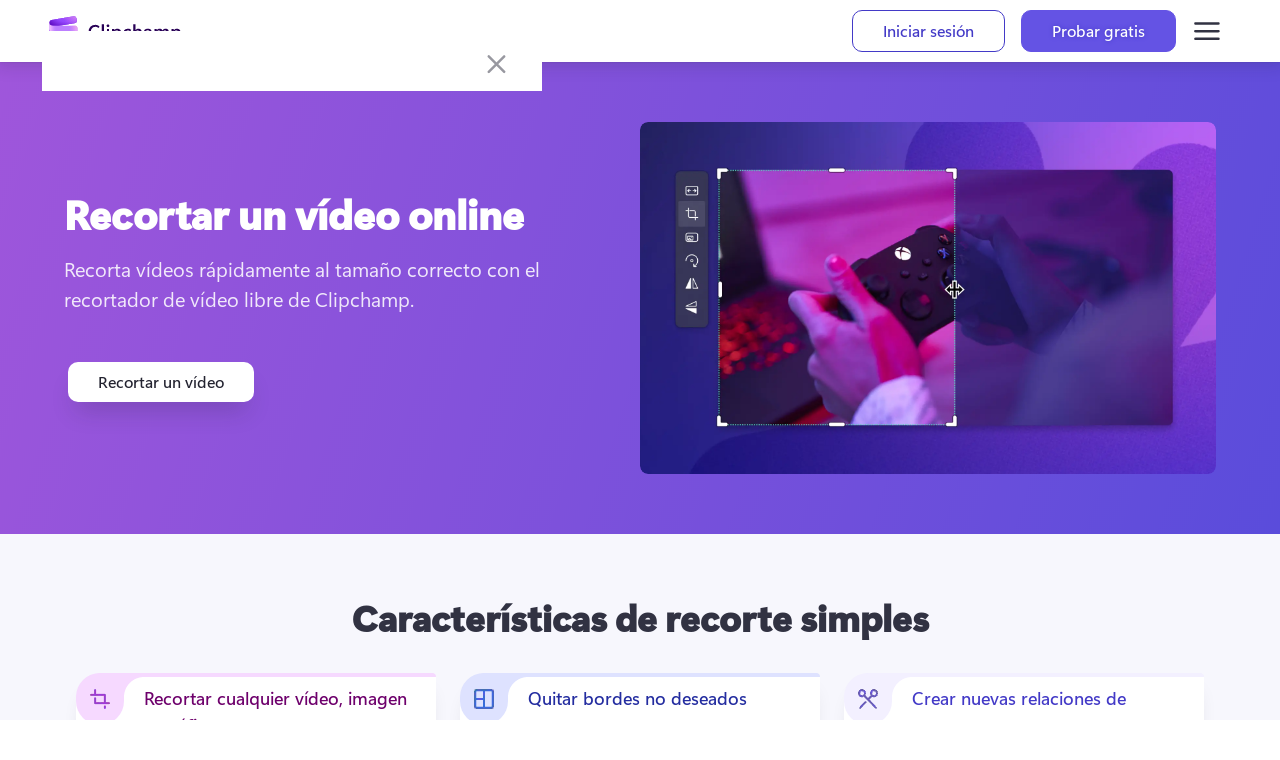

--- FILE ---
content_type: application/javascript; charset=UTF-8
request_url: https://clipchamp.com/_next/static/chunks/41942fb0652f3ed8.js
body_size: 255071
content:
(globalThis.TURBOPACK||(globalThis.TURBOPACK=[])).push(["object"==typeof document?document.currentScript:void 0,259122,e=>{e.v({DialogContent:"DialogContent-module__ZGijnG__DialogContent"})},242197,e=>{e.v({Pulse:"Skeleton-module__DYk98W__Pulse",Skeleton:"Skeleton-module__DYk98W__Skeleton"})},568893,e=>{e.v({AccentOutlineButton:"Button-module__8v3Nwa__AccentOutlineButton",AccentOutlineButtonDarkBackground:"Button-module__8v3Nwa__AccentOutlineButtonDarkBackground",DefaultButton:"Button-module__8v3Nwa__DefaultButton Button-module__8v3Nwa__UnstyledButton",Disabled:"Button-module__8v3Nwa__Disabled",GradientButton:"Button-module__8v3Nwa__GradientButton",TextButton:"Button-module__8v3Nwa__TextButton",TextButtonDarkBackground:"Button-module__8v3Nwa__TextButtonDarkBackground",UnstyledButton:"Button-module__8v3Nwa__UnstyledButton",WhiteButton:"Button-module__8v3Nwa__WhiteButton"})},362956,e=>{e.v({Container:"Container-module__Bzn4Gq__Container"})},438634,e=>{e.v({SectionBreak:"SectionBreak-module__dupdra__SectionBreak"})},688180,e=>{e.v({Anchor:"Heading-module__dAcj1q__Anchor",DarkBackground:"Heading-module__dAcj1q__DarkBackground",LargeHeading:"Heading-module__dAcj1q__LargeHeading",StyledHeading:"Heading-module__dAcj1q__StyledHeading",Subheading:"Heading-module__dAcj1q__Subheading"})},343794,(e,t,r)=>{!function(){"use strict";var r={}.hasOwnProperty;function n(){for(var e="",t=0;t<arguments.length;t++){var a=arguments[t];a&&(e=o(e,function(e){if("string"==typeof e||"number"==typeof e)return e;if("object"!=typeof e)return"";if(Array.isArray(e))return n.apply(null,e);if(e.toString!==Object.prototype.toString&&!e.toString.toString().includes("[native code]"))return e.toString();var t="";for(var a in e)r.call(e,a)&&e[a]&&(t=o(t,a));return t}(a)))}return e}function o(e,t){return t?e?e+" "+t:e+t:e}if(t.exports)n.default=n,t.exports=n;else if("function"==typeof define&&"object"==typeof define.amd&&define.amd)void 0!==n&&e.v(n);else window.classNames=n}()},870203,e=>{e.v({BlogBlockContainer:"BlogBlockContainer-module__mapera__BlogBlockContainer"})},194289,e=>{e.v({BlogGrid:"BlogGrid-module__pL9mpG__BlogGrid"})},897719,e=>{e.v({Container:"BlogPreviewTile-module__QWNY0a__Container",Content:"BlogPreviewTile-module__QWNY0a__Content",DateContainer:"BlogPreviewTile-module__QWNY0a__DateContainer",HighlightBadLink:"BlogPreviewTile-module__QWNY0a__HighlightBadLink",PreviewContainer:"BlogPreviewTile-module__QWNY0a__PreviewContainer",Snippet:"BlogPreviewTile-module__QWNY0a__Snippet",Title:"BlogPreviewTile-module__QWNY0a__Title"})},955968,e=>{"use strict";var t=e.i(843476),r=e.i(343794);e.i(707329);var n=e.i(957110),o=e.i(897719);e.s(["BlogPreviewTile",0,({date:e,updatedDate:a,preview:i,title:l,snippet:s,isContainInternalUri:u,renderLink:c,...d})=>(0,t.jsx)("article",{className:(0,r.default)(o.default.Container,!(0,n.isProduction)()&&u?o.default.HighlightBadLink:void 0),"data-testid":"blogPreviewTile",...d,children:(c||(e=>e))((0,t.jsxs)(t.Fragment,{children:[(0,t.jsx)("div",{className:o.default.PreviewContainer,"data-testid":"blogPreviewContainer","aria-hidden":"true",children:i}),(0,t.jsxs)("div",{className:o.default.Content,children:[(0,t.jsx)("h4",{"data-testid":"blogPreviewTitle",className:o.default.Title,children:l}),e&&(0,t.jsx)("div",{"data-testid":"blogPreviewDate",className:o.default.DateContainer,"aria-hidden":"true",children:a||e}),(0,t.jsx)("div",{className:o.default.Snippet,"data-testid":"blogPreviewSnippet","aria-hidden":"true",children:s})]})]}))})])},681709,e=>{e.v({BackgroundBlock:"Image-module__e_uaPq__BackgroundBlock",BackgroundStyle:"Image-module__e_uaPq__BackgroundStyle",ImageStyle:"Image-module__e_uaPq__ImageStyle"})},488143,(e,t,r)=>{"use strict";function n({widthInt:e,heightInt:t,blurWidth:r,blurHeight:n,blurDataURL:o,objectFit:a}){let i=r?40*r:e,l=n?40*n:t,s=i&&l?`viewBox='0 0 ${i} ${l}'`:"";return`%3Csvg xmlns='http://www.w3.org/2000/svg' ${s}%3E%3Cfilter id='b' color-interpolation-filters='sRGB'%3E%3CfeGaussianBlur stdDeviation='20'/%3E%3CfeColorMatrix values='1 0 0 0 0 0 1 0 0 0 0 0 1 0 0 0 0 0 100 -1' result='s'/%3E%3CfeFlood x='0' y='0' width='100%25' height='100%25'/%3E%3CfeComposite operator='out' in='s'/%3E%3CfeComposite in2='SourceGraphic'/%3E%3CfeGaussianBlur stdDeviation='20'/%3E%3C/filter%3E%3Cimage width='100%25' height='100%25' x='0' y='0' preserveAspectRatio='${s?"none":"contain"===a?"xMidYMid":"cover"===a?"xMidYMid slice":"none"}' style='filter: url(%23b);' href='${o}'/%3E%3C/svg%3E`}Object.defineProperty(r,"__esModule",{value:!0}),Object.defineProperty(r,"getImageBlurSvg",{enumerable:!0,get:function(){return n}})},987690,(e,t,r)=>{"use strict";Object.defineProperty(r,"__esModule",{value:!0});var n={VALID_LOADERS:function(){return a},imageConfigDefault:function(){return i}};for(var o in n)Object.defineProperty(r,o,{enumerable:!0,get:n[o]});let a=["default","imgix","cloudinary","akamai","custom"],i={deviceSizes:[640,750,828,1080,1200,1920,2048,3840],imageSizes:[32,48,64,96,128,256,384],path:"/_next/image",loader:"default",loaderFile:"",domains:[],disableStaticImages:!1,minimumCacheTTL:14400,formats:["image/webp"],maximumRedirects:3,dangerouslyAllowLocalIP:!1,dangerouslyAllowSVG:!1,contentSecurityPolicy:"script-src 'none'; frame-src 'none'; sandbox;",contentDispositionType:"attachment",localPatterns:void 0,remotePatterns:[],qualities:[75],unoptimized:!1}},908927,(e,t,r)=>{"use strict";Object.defineProperty(r,"__esModule",{value:!0}),Object.defineProperty(r,"getImgProps",{enumerable:!0,get:function(){return s}}),e.r(233525);let n=e.r(488143),o=e.r(987690),a=["-moz-initial","fill","none","scale-down",void 0];function i(e){return void 0!==e.default}function l(e){return void 0===e?e:"number"==typeof e?Number.isFinite(e)?e:NaN:"string"==typeof e&&/^[0-9]+$/.test(e)?parseInt(e,10):NaN}function s({src:e,sizes:t,unoptimized:r=!1,priority:s=!1,preload:u=!1,loading:c,className:d,quality:f,width:p,height:m,fill:v=!1,style:h,overrideSrc:g,onLoad:b,onLoadingComplete:y,placeholder:C="empty",blurDataURL:_,fetchPriority:w,decoding:x="async",layout:k,objectFit:S,objectPosition:P,lazyBoundary:B,lazyRoot:T,...E},j){var N;let O,R,A,{imgConf:I,showAltText:L,blurComplete:M,defaultLoader:q}=j,F=I||o.imageConfigDefault;if("allSizes"in F)O=F;else{let e=[...F.deviceSizes,...F.imageSizes].sort((e,t)=>e-t),t=F.deviceSizes.sort((e,t)=>e-t),r=F.qualities?.sort((e,t)=>e-t);O={...F,allSizes:e,deviceSizes:t,qualities:r}}if(void 0===q)throw Object.defineProperty(Error("images.loaderFile detected but the file is missing default export.\nRead more: https://nextjs.org/docs/messages/invalid-images-config"),"__NEXT_ERROR_CODE",{value:"E163",enumerable:!1,configurable:!0});let H=E.loader||q;delete E.loader,delete E.srcSet;let D="__next_img_default"in H;if(D){if("custom"===O.loader)throw Object.defineProperty(Error(`Image with src "${e}" is missing "loader" prop.
Read more: https://nextjs.org/docs/messages/next-image-missing-loader`),"__NEXT_ERROR_CODE",{value:"E252",enumerable:!1,configurable:!0})}else{let e=H;H=t=>{let{config:r,...n}=t;return e(n)}}if(k){"fill"===k&&(v=!0);let e={intrinsic:{maxWidth:"100%",height:"auto"},responsive:{width:"100%",height:"auto"}}[k];e&&(h={...h,...e});let r={responsive:"100vw",fill:"100vw"}[k];r&&!t&&(t=r)}let z="",W=l(p),V=l(m);if((N=e)&&"object"==typeof N&&(i(N)||void 0!==N.src)){let t=i(e)?e.default:e;if(!t.src)throw Object.defineProperty(Error(`An object should only be passed to the image component src parameter if it comes from a static image import. It must include src. Received ${JSON.stringify(t)}`),"__NEXT_ERROR_CODE",{value:"E460",enumerable:!1,configurable:!0});if(!t.height||!t.width)throw Object.defineProperty(Error(`An object should only be passed to the image component src parameter if it comes from a static image import. It must include height and width. Received ${JSON.stringify(t)}`),"__NEXT_ERROR_CODE",{value:"E48",enumerable:!1,configurable:!0});if(R=t.blurWidth,A=t.blurHeight,_=_||t.blurDataURL,z=t.src,!v)if(W||V){if(W&&!V){let e=W/t.width;V=Math.round(t.height*e)}else if(!W&&V){let e=V/t.height;W=Math.round(t.width*e)}}else W=t.width,V=t.height}let U=!s&&!u&&("lazy"===c||void 0===c);(!(e="string"==typeof e?e:z)||e.startsWith("data:")||e.startsWith("blob:"))&&(r=!0,U=!1),O.unoptimized&&(r=!0),D&&!O.dangerouslyAllowSVG&&e.split("?",1)[0].endsWith(".svg")&&(r=!0);let G=l(f),$=Object.assign(v?{position:"absolute",height:"100%",width:"100%",left:0,top:0,right:0,bottom:0,objectFit:S,objectPosition:P}:{},L?{}:{color:"transparent"},h),K=M||"empty"===C?null:"blur"===C?`url("data:image/svg+xml;charset=utf-8,${(0,n.getImageBlurSvg)({widthInt:W,heightInt:V,blurWidth:R,blurHeight:A,blurDataURL:_||"",objectFit:$.objectFit})}")`:`url("${C}")`,Z=a.includes($.objectFit)?"fill"===$.objectFit?"100% 100%":"cover":$.objectFit,Y=K?{backgroundSize:Z,backgroundPosition:$.objectPosition||"50% 50%",backgroundRepeat:"no-repeat",backgroundImage:K}:{},X=function({config:e,src:t,unoptimized:r,width:n,quality:o,sizes:a,loader:i}){if(r)return{src:t,srcSet:void 0,sizes:void 0};let{widths:l,kind:s}=function({deviceSizes:e,allSizes:t},r,n){if(n){let r=/(^|\s)(1?\d?\d)vw/g,o=[];for(let e;e=r.exec(n);)o.push(parseInt(e[2]));if(o.length){let r=.01*Math.min(...o);return{widths:t.filter(t=>t>=e[0]*r),kind:"w"}}return{widths:t,kind:"w"}}return"number"!=typeof r?{widths:e,kind:"w"}:{widths:[...new Set([r,2*r].map(e=>t.find(t=>t>=e)||t[t.length-1]))],kind:"x"}}(e,n,a),u=l.length-1;return{sizes:a||"w"!==s?a:"100vw",srcSet:l.map((r,n)=>`${i({config:e,src:t,quality:o,width:r})} ${"w"===s?r:n+1}${s}`).join(", "),src:i({config:e,src:t,quality:o,width:l[u]})}}({config:O,src:e,unoptimized:r,width:W,quality:G,sizes:t,loader:H}),Q=U?"lazy":c;return{props:{...E,loading:Q,fetchPriority:w,width:W,height:V,decoding:x,className:d,style:{...$,...Y},sizes:X.sizes,srcSet:X.srcSet,src:g||X.src},meta:{unoptimized:r,preload:u||s,placeholder:C,fill:v}}}},898879,(e,t,r)=>{"use strict";Object.defineProperty(r,"__esModule",{value:!0}),Object.defineProperty(r,"default",{enumerable:!0,get:function(){return l}});let n=e.r(271645),o="undefined"==typeof window,a=o?()=>{}:n.useLayoutEffect,i=o?()=>{}:n.useEffect;function l(e){let{headManager:t,reduceComponentsToState:r}=e;function l(){if(t&&t.mountedInstances){let e=n.Children.toArray(Array.from(t.mountedInstances).filter(Boolean));t.updateHead(r(e))}}return o&&(t?.mountedInstances?.add(e.children),l()),a(()=>(t?.mountedInstances?.add(e.children),()=>{t?.mountedInstances?.delete(e.children)})),a(()=>(t&&(t._pendingUpdate=l),()=>{t&&(t._pendingUpdate=l)})),i(()=>(t&&t._pendingUpdate&&(t._pendingUpdate(),t._pendingUpdate=null),()=>{t&&t._pendingUpdate&&(t._pendingUpdate(),t._pendingUpdate=null)})),null}},325633,(e,t,r)=>{"use strict";Object.defineProperty(r,"__esModule",{value:!0});var n={default:function(){return v},defaultHead:function(){return d}};for(var o in n)Object.defineProperty(r,o,{enumerable:!0,get:n[o]});let a=e.r(555682),i=e.r(190809),l=e.r(843476),s=i._(e.r(271645)),u=a._(e.r(898879)),c=e.r(742732);function d(){return[(0,l.jsx)("meta",{charSet:"utf-8"},"charset"),(0,l.jsx)("meta",{name:"viewport",content:"width=device-width"},"viewport")]}function f(e,t){return"string"==typeof t||"number"==typeof t?e:t.type===s.default.Fragment?e.concat(s.default.Children.toArray(t.props.children).reduce((e,t)=>"string"==typeof t||"number"==typeof t?e:e.concat(t),[])):e.concat(t)}e.r(233525);let p=["name","httpEquiv","charSet","itemProp"];function m(e){let t,r,n,o;return e.reduce(f,[]).reverse().concat(d().reverse()).filter((t=new Set,r=new Set,n=new Set,o={},e=>{let a=!0,i=!1;if(e.key&&"number"!=typeof e.key&&e.key.indexOf("$")>0){i=!0;let r=e.key.slice(e.key.indexOf("$")+1);t.has(r)?a=!1:t.add(r)}switch(e.type){case"title":case"base":r.has(e.type)?a=!1:r.add(e.type);break;case"meta":for(let t=0,r=p.length;t<r;t++){let r=p[t];if(e.props.hasOwnProperty(r))if("charSet"===r)n.has(r)?a=!1:n.add(r);else{let t=e.props[r],n=o[r]||new Set;("name"!==r||!i)&&n.has(t)?a=!1:(n.add(t),o[r]=n)}}}return a})).reverse().map((e,t)=>{let r=e.key||t;return s.default.cloneElement(e,{key:r})})}let v=function({children:e}){let t=(0,s.useContext)(c.HeadManagerContext);return(0,l.jsx)(u.default,{reduceComponentsToState:m,headManager:t,children:e})};("function"==typeof r.default||"object"==typeof r.default&&null!==r.default)&&void 0===r.default.__esModule&&(Object.defineProperty(r.default,"__esModule",{value:!0}),Object.assign(r.default,r),t.exports=r.default)},918556,(e,t,r)=>{"use strict";Object.defineProperty(r,"__esModule",{value:!0}),Object.defineProperty(r,"ImageConfigContext",{enumerable:!0,get:function(){return a}});let n=e.r(555682)._(e.r(271645)),o=e.r(987690),a=n.default.createContext(o.imageConfigDefault)},65856,(e,t,r)=>{"use strict";Object.defineProperty(r,"__esModule",{value:!0}),Object.defineProperty(r,"RouterContext",{enumerable:!0,get:function(){return n}});let n=e.r(555682)._(e.r(271645)).default.createContext(null)},670965,(e,t,r)=>{"use strict";function n(e,t){let r=e||75;return t?.qualities?.length?t.qualities.reduce((e,t)=>Math.abs(t-r)<Math.abs(e-r)?t:e,0):r}Object.defineProperty(r,"__esModule",{value:!0}),Object.defineProperty(r,"findClosestQuality",{enumerable:!0,get:function(){return n}})},1948,(e,t,r)=>{"use strict";Object.defineProperty(r,"__esModule",{value:!0}),Object.defineProperty(r,"default",{enumerable:!0,get:function(){return a}});let n=e.r(670965);function o({config:e,src:t,width:r,quality:o}){if(t.startsWith("/")&&t.includes("?")&&e.localPatterns?.length===1&&"**"===e.localPatterns[0].pathname&&""===e.localPatterns[0].search)throw Object.defineProperty(Error(`Image with src "${t}" is using a query string which is not configured in images.localPatterns.
Read more: https://nextjs.org/docs/messages/next-image-unconfigured-localpatterns`),"__NEXT_ERROR_CODE",{value:"E871",enumerable:!1,configurable:!0});let a=(0,n.findClosestQuality)(o,e);return`${e.path}?url=${encodeURIComponent(t)}&w=${r}&q=${a}${t.startsWith("/_next/static/media/"),""}`}o.__next_img_default=!0;let a=o},818581,(e,t,r)=>{"use strict";Object.defineProperty(r,"__esModule",{value:!0}),Object.defineProperty(r,"useMergedRef",{enumerable:!0,get:function(){return o}});let n=e.r(271645);function o(e,t){let r=(0,n.useRef)(null),o=(0,n.useRef)(null);return(0,n.useCallback)(n=>{if(null===n){let e=r.current;e&&(r.current=null,e());let t=o.current;t&&(o.current=null,t())}else e&&(r.current=a(e,n)),t&&(o.current=a(t,n))},[e,t])}function a(e,t){if("function"!=typeof e)return e.current=t,()=>{e.current=null};{let r=e(t);return"function"==typeof r?r:()=>e(null)}}("function"==typeof r.default||"object"==typeof r.default&&null!==r.default)&&void 0===r.default.__esModule&&(Object.defineProperty(r.default,"__esModule",{value:!0}),Object.assign(r.default,r),t.exports=r.default)},605500,(e,t,r)=>{"use strict";Object.defineProperty(r,"__esModule",{value:!0}),Object.defineProperty(r,"Image",{enumerable:!0,get:function(){return C}});let n=e.r(555682),o=e.r(190809),a=e.r(843476),i=o._(e.r(271645)),l=n._(e.r(174080)),s=n._(e.r(325633)),u=e.r(908927),c=e.r(987690),d=e.r(918556);e.r(233525);let f=e.r(65856),p=n._(e.r(1948)),m=e.r(818581),v={deviceSizes:[640,750,828,1080,1200,1920,2048,3840],imageSizes:[32,48,64,96,128,256,384],qualities:[75],path:"/_next/image/",loader:"default",dangerouslyAllowSVG:!1,unoptimized:!1};function h(e,t,r,n,o,a,i){let l=e?.src;e&&e["data-loaded-src"]!==l&&(e["data-loaded-src"]=l,("decode"in e?e.decode():Promise.resolve()).catch(()=>{}).then(()=>{if(e.parentElement&&e.isConnected){if("empty"!==t&&o(!0),r?.current){let t=new Event("load");Object.defineProperty(t,"target",{writable:!1,value:e});let n=!1,o=!1;r.current({...t,nativeEvent:t,currentTarget:e,target:e,isDefaultPrevented:()=>n,isPropagationStopped:()=>o,persist:()=>{},preventDefault:()=>{n=!0,t.preventDefault()},stopPropagation:()=>{o=!0,t.stopPropagation()}})}n?.current&&n.current(e)}}))}function g(e){return i.use?{fetchPriority:e}:{fetchpriority:e}}"undefined"==typeof window&&(globalThis.__NEXT_IMAGE_IMPORTED=!0);let b=(0,i.forwardRef)(({src:e,srcSet:t,sizes:r,height:n,width:o,decoding:l,className:s,style:u,fetchPriority:c,placeholder:d,loading:f,unoptimized:p,fill:v,onLoadRef:b,onLoadingCompleteRef:y,setBlurComplete:C,setShowAltText:_,sizesInput:w,onLoad:x,onError:k,...S},P)=>{let B=(0,i.useCallback)(e=>{e&&(k&&(e.src=e.src),e.complete&&h(e,d,b,y,C,p,w))},[e,d,b,y,C,k,p,w]),T=(0,m.useMergedRef)(P,B);return(0,a.jsx)("img",{...S,...g(c),loading:f,width:o,height:n,decoding:l,"data-nimg":v?"fill":"1",className:s,style:u,sizes:r,srcSet:t,src:e,ref:T,onLoad:e=>{h(e.currentTarget,d,b,y,C,p,w)},onError:e=>{_(!0),"empty"!==d&&C(!0),k&&k(e)}})});function y({isAppRouter:e,imgAttributes:t}){let r={as:"image",imageSrcSet:t.srcSet,imageSizes:t.sizes,crossOrigin:t.crossOrigin,referrerPolicy:t.referrerPolicy,...g(t.fetchPriority)};return e&&l.default.preload?(l.default.preload(t.src,r),null):(0,a.jsx)(s.default,{children:(0,a.jsx)("link",{rel:"preload",href:t.srcSet?void 0:t.src,...r},"__nimg-"+t.src+t.srcSet+t.sizes)})}let C=(0,i.forwardRef)((e,t)=>{let r=(0,i.useContext)(f.RouterContext),n=(0,i.useContext)(d.ImageConfigContext),o=(0,i.useMemo)(()=>{let e=v||n||c.imageConfigDefault,t=[...e.deviceSizes,...e.imageSizes].sort((e,t)=>e-t),r=e.deviceSizes.sort((e,t)=>e-t),o=e.qualities?.sort((e,t)=>e-t);return{...e,allSizes:t,deviceSizes:r,qualities:o,localPatterns:"undefined"==typeof window?n?.localPatterns:e.localPatterns}},[n]),{onLoad:l,onLoadingComplete:s}=e,m=(0,i.useRef)(l);(0,i.useEffect)(()=>{m.current=l},[l]);let h=(0,i.useRef)(s);(0,i.useEffect)(()=>{h.current=s},[s]);let[g,C]=(0,i.useState)(!1),[_,w]=(0,i.useState)(!1),{props:x,meta:k}=(0,u.getImgProps)(e,{defaultLoader:p.default,imgConf:o,blurComplete:g,showAltText:_});return(0,a.jsxs)(a.Fragment,{children:[(0,a.jsx)(b,{...x,unoptimized:k.unoptimized,placeholder:k.placeholder,fill:k.fill,onLoadRef:m,onLoadingCompleteRef:h,setBlurComplete:C,setShowAltText:w,sizesInput:e.sizes,ref:t}),k.preload?(0,a.jsx)(y,{isAppRouter:!r,imgAttributes:x}):null]})});("function"==typeof r.default||"object"==typeof r.default&&null!==r.default)&&void 0===r.default.__esModule&&(Object.defineProperty(r.default,"__esModule",{value:!0}),Object.assign(r.default,r),t.exports=r.default)},794909,(e,t,r)=>{"use strict";Object.defineProperty(r,"__esModule",{value:!0});var n={default:function(){return c},getImageProps:function(){return u}};for(var o in n)Object.defineProperty(r,o,{enumerable:!0,get:n[o]});let a=e.r(555682),i=e.r(908927),l=e.r(605500),s=a._(e.r(1948));function u(e){let{props:t}=(0,i.getImgProps)(e,{defaultLoader:s.default,imgConf:{deviceSizes:[640,750,828,1080,1200,1920,2048,3840],imageSizes:[32,48,64,96,128,256,384],qualities:[75],path:"/_next/image/",loader:"default",dangerouslyAllowSVG:!1,unoptimized:!1}});for(let[e,r]of Object.entries(t))void 0===r&&delete t[e];return{props:t}}let c=l.Image},657688,(e,t,r)=>{t.exports=e.r(794909)},37560,e=>{e.v({container:"PreviewMediaError-module__4vQCWq__container",leftSide:"PreviewMediaError-module__4vQCWq__leftSide",mainTitle:"PreviewMediaError-module__4vQCWq__mainTitle",messageContainer:"PreviewMediaError-module__4vQCWq__messageContainer",messageText:"PreviewMediaError-module__4vQCWq__messageText",rightSide:"PreviewMediaError-module__4vQCWq__rightSide"})},617125,137017,e=>{"use strict";var t=e.i(271645);e.s(["useIsPreview",0,()=>{let[e,r]=(0,t.useState)(!1);return(0,t.useEffect)(()=>{r("true"===document.cookie.split("; ").reduce((e,t)=>{let[r,n]=t.split("=");return e[r]=decodeURIComponent(n),e},{}).is_preview)},[]),e}],617125);var r=e.i(843476),n=e.i(37560);let o=()=>(0,r.jsxs)("svg",{width:"48",height:"48",viewBox:"0 0 48 48",fill:"none",children:[(0,r.jsx)("rect",{x:"8",y:"4",width:"28",height:"36",rx:"2",fill:"#FF6B35",stroke:"#FF6B35",strokeWidth:"2"}),(0,r.jsx)("rect",{x:"12",y:"12",width:"16",height:"2",rx:"1",fill:"white"}),(0,r.jsx)("rect",{x:"12",y:"16",width:"20",height:"2",rx:"1",fill:"white"}),(0,r.jsx)("rect",{x:"12",y:"20",width:"18",height:"2",rx:"1",fill:"white"}),(0,r.jsx)("rect",{x:"12",y:"24",width:"14",height:"2",rx:"1",fill:"white"}),(0,r.jsx)("rect",{x:"12",y:"28",width:"16",height:"2",rx:"1",fill:"white"})]}),a=()=>(0,r.jsxs)("svg",{width:"100",height:"100",viewBox:"0 0 48 48",fill:"none",children:[(0,r.jsx)("path",{d:"M12 8h24v8l-8 8 8 8v8H12v-8l8-8-8-8V8z",fill:"#4CAF50",stroke:"#4CAF50",strokeWidth:"2"}),(0,r.jsx)("rect",{x:"16",y:"12",width:"16",height:"6",rx:"1",fill:"white"}),(0,r.jsx)("path",{d:"M20 24l8-4v8l-8-4z",fill:"white"})]}),i=()=>(0,r.jsxs)("svg",{width:"75",height:"100",viewBox:"0 0 48 48",fill:"none",children:[(0,r.jsx)("path",{d:"M16 12l12 12-4 4-12-12 4-4z",fill:"#2196F3"}),(0,r.jsx)("path",{d:"M28 16l8 8-4 4-8-8 4-4z",fill:"#2196F3"}),(0,r.jsx)("circle",{cx:"14",cy:"14",r:"3",fill:"#2196F3"}),(0,r.jsx)("circle",{cx:"34",cy:"34",r:"3",fill:"#2196F3"}),(0,r.jsx)("path",{d:"M20 32h8v4h-8v-4z",fill:"#2196F3"})]});e.s(["PreviewMediaError",0,()=>(0,r.jsxs)("div",{className:n.default.container,children:[(0,r.jsx)("div",{className:n.default.leftSide,children:(0,r.jsxs)("h1",{className:n.default.mainTitle,children:["Media not",(0,r.jsx)("br",{}),"found"]})}),(0,r.jsxs)("div",{className:n.default.rightSide,children:[(0,r.jsxs)("div",{className:n.default.messageContainer,children:[(0,r.jsx)(o,{}),(0,r.jsx)("p",{className:n.default.messageText,children:"Check that the media asset is published."})]}),(0,r.jsxs)("div",{className:n.default.messageContainer,children:[(0,r.jsx)(a,{}),(0,r.jsx)("p",{className:n.default.messageText,children:"If you published it in the last 30 minutes it may not be synced yet. Wait a while and try again."})]}),(0,r.jsxs)("div",{className:n.default.messageContainer,children:[(0,r.jsx)(i,{}),(0,r.jsx)("p",{className:n.default.messageText,children:"If you feel there is another issue, contact engineering."})]})]})]})],137017)},485131,e=>{"use strict";var t=e.i(843476),r=e.i(343794),n=e.i(271645),o=e.i(681709),a=e.i(657688);e.i(707329);var i=e.i(457413),l=e.i(603965),s=e.i(617125),u=e.i(137017);let c={position:"absolute",top:"0px",left:"0px",width:"100%",height:"100%",objectFit:"cover",objectPosition:"center center",opacity:1,transition:"opacity 500ms ease 0s"},d="asset:",f=new Map([["newbrandpurple.svg","linear-gradient(107.56deg, #9F56DB 0%, #5A4CDB 100%)"],["newbrandspace.svg","linear-gradient(107.56deg, #2E248F 0%, #211E4F 100%)"],["gradient.svg","linear-gradient(to top, #ffffff, #F8F8FB)"],["gradient-light-to-dark.svg","linear-gradient(to bottom, #ffffff, #F8F8FB)"],["newbrandlight.svg","#F7F7FD"],["newbrandlavender.svg","#EAEAFA"]]),p=e=>{let r=e.split("/").pop();if(!r||!f.has(r))return null;let n=f.get(r);return(0,t.jsx)("div",{className:o.default.BackgroundBlock,style:{background:n}})},m=({image:e,topImage:r,className:o,width:f,unoptimized:m,alt:v,product:h,priority:g,...b})=>{let[y,C]=(0,n.useState)(!1),_=(0,s.useIsPreview)(),w=e?.url,x=_?e=>{console.error("Image failed to load:",e.currentTarget.src),C(!0)}:void 0;if(w){if(p(w))return p(w);let n=f&&e?.width&&e?.height?f*(e.height/e.width):0,s=(0,i.isContentfulImage)(w)?`${d}${e.id}`:w;return _&&y?(0,t.jsx)(u.PreviewMediaError,{}):(0,t.jsx)(a.default,{...b,src:s,className:o,alt:void 0!==v?v:e.description||e.title,placeholder:e.blurUrl?"blur":"empty",blurDataURL:e.blurUrl,width:f??e.width??0,height:n,loader:({src:e,width:t})=>{if(!e.startsWith(d))return e;{let r=e.substring(d.length);return(0,l.getHostedImageUrl)(r,t,h)}},unoptimized:m,style:r?c:{},onError:x,fetchPriority:g?"high":"auto",loading:g?"eager":"lazy"})}return null};e.s(["BackgroundImage",0,({className:e,alt:n="",role:a="presentation",...i})=>(0,t.jsx)(m,{className:(0,r.default)(o.default.BackgroundStyle,e),...i,alt:n,role:a}),"Image",0,({className:e,...n})=>(0,t.jsx)(m,{className:(0,r.default)(o.default.ImageStyle,e),...n})])},998183,(e,t,r)=>{"use strict";Object.defineProperty(r,"__esModule",{value:!0});var n={assign:function(){return s},searchParamsToUrlQuery:function(){return a},urlQueryToSearchParams:function(){return l}};for(var o in n)Object.defineProperty(r,o,{enumerable:!0,get:n[o]});function a(e){let t={};for(let[r,n]of e.entries()){let e=t[r];void 0===e?t[r]=n:Array.isArray(e)?e.push(n):t[r]=[e,n]}return t}function i(e){return"string"==typeof e?e:("number"!=typeof e||isNaN(e))&&"boolean"!=typeof e?"":String(e)}function l(e){let t=new URLSearchParams;for(let[r,n]of Object.entries(e))if(Array.isArray(n))for(let e of n)t.append(r,i(e));else t.set(r,i(n));return t}function s(e,...t){for(let r of t){for(let t of r.keys())e.delete(t);for(let[t,n]of r.entries())e.append(t,n)}return e}},195057,(e,t,r)=>{"use strict";Object.defineProperty(r,"__esModule",{value:!0});var n={formatUrl:function(){return l},formatWithValidation:function(){return u},urlObjectKeys:function(){return s}};for(var o in n)Object.defineProperty(r,o,{enumerable:!0,get:n[o]});let a=e.r(190809)._(e.r(998183)),i=/https?|ftp|gopher|file/;function l(e){let{auth:t,hostname:r}=e,n=e.protocol||"",o=e.pathname||"",l=e.hash||"",s=e.query||"",u=!1;t=t?encodeURIComponent(t).replace(/%3A/i,":")+"@":"",e.host?u=t+e.host:r&&(u=t+(~r.indexOf(":")?`[${r}]`:r),e.port&&(u+=":"+e.port)),s&&"object"==typeof s&&(s=String(a.urlQueryToSearchParams(s)));let c=e.search||s&&`?${s}`||"";return n&&!n.endsWith(":")&&(n+=":"),e.slashes||(!n||i.test(n))&&!1!==u?(u="//"+(u||""),o&&"/"!==o[0]&&(o="/"+o)):u||(u=""),l&&"#"!==l[0]&&(l="#"+l),c&&"?"!==c[0]&&(c="?"+c),o=o.replace(/[?#]/g,encodeURIComponent),c=c.replace("#","%23"),`${n}${u}${o}${c}${l}`}let s=["auth","hash","host","hostname","href","path","pathname","port","protocol","query","search","slashes"];function u(e){return l(e)}},718967,(e,t,r)=>{"use strict";Object.defineProperty(r,"__esModule",{value:!0});var n={DecodeError:function(){return g},MiddlewareNotFoundError:function(){return _},MissingStaticPage:function(){return C},NormalizeError:function(){return b},PageNotFoundError:function(){return y},SP:function(){return v},ST:function(){return h},WEB_VITALS:function(){return a},execOnce:function(){return i},getDisplayName:function(){return d},getLocationOrigin:function(){return u},getURL:function(){return c},isAbsoluteUrl:function(){return s},isResSent:function(){return f},loadGetInitialProps:function(){return m},normalizeRepeatedSlashes:function(){return p},stringifyError:function(){return w}};for(var o in n)Object.defineProperty(r,o,{enumerable:!0,get:n[o]});let a=["CLS","FCP","FID","INP","LCP","TTFB"];function i(e){let t,r=!1;return(...n)=>(r||(r=!0,t=e(...n)),t)}let l=/^[a-zA-Z][a-zA-Z\d+\-.]*?:/,s=e=>l.test(e);function u(){let{protocol:e,hostname:t,port:r}=window.location;return`${e}//${t}${r?":"+r:""}`}function c(){let{href:e}=window.location,t=u();return e.substring(t.length)}function d(e){return"string"==typeof e?e:e.displayName||e.name||"Unknown"}function f(e){return e.finished||e.headersSent}function p(e){let t=e.split("?");return t[0].replace(/\\/g,"/").replace(/\/\/+/g,"/")+(t[1]?`?${t.slice(1).join("?")}`:"")}async function m(e,t){let r=t.res||t.ctx&&t.ctx.res;if(!e.getInitialProps)return t.ctx&&t.Component?{pageProps:await m(t.Component,t.ctx)}:{};let n=await e.getInitialProps(t);if(r&&f(r))return n;if(!n)throw Object.defineProperty(Error(`"${d(e)}.getInitialProps()" should resolve to an object. But found "${n}" instead.`),"__NEXT_ERROR_CODE",{value:"E394",enumerable:!1,configurable:!0});return n}let v="undefined"!=typeof performance,h=v&&["mark","measure","getEntriesByName"].every(e=>"function"==typeof performance[e]);class g extends Error{}class b extends Error{}class y extends Error{constructor(e){super(),this.code="ENOENT",this.name="PageNotFoundError",this.message=`Cannot find module for page: ${e}`}}class C extends Error{constructor(e,t){super(),this.message=`Failed to load static file for page: ${e} ${t}`}}class _ extends Error{constructor(){super(),this.code="ENOENT",this.message="Cannot find the middleware module"}}function w(e){return JSON.stringify({message:e.message,stack:e.stack})}},573668,(e,t,r)=>{"use strict";Object.defineProperty(r,"__esModule",{value:!0}),Object.defineProperty(r,"isLocalURL",{enumerable:!0,get:function(){return a}});let n=e.r(718967),o=e.r(652817);function a(e){if(!(0,n.isAbsoluteUrl)(e))return!0;try{let t=(0,n.getLocationOrigin)(),r=new URL(e,t);return r.origin===t&&(0,o.hasBasePath)(r.pathname)}catch(e){return!1}}},284508,(e,t,r)=>{"use strict";Object.defineProperty(r,"__esModule",{value:!0}),Object.defineProperty(r,"errorOnce",{enumerable:!0,get:function(){return n}});let n=e=>{}},522016,(e,t,r)=>{"use strict";Object.defineProperty(r,"__esModule",{value:!0});var n={default:function(){return g},useLinkStatus:function(){return y}};for(var o in n)Object.defineProperty(r,o,{enumerable:!0,get:n[o]});let a=e.r(190809),i=e.r(843476),l=a._(e.r(271645)),s=e.r(195057),u=e.r(8372),c=e.r(818581),d=e.r(718967),f=e.r(405550);e.r(233525);let p=e.r(91949),m=e.r(573668),v=e.r(509396);function h(e){return"string"==typeof e?e:(0,s.formatUrl)(e)}function g(t){var r;let n,o,a,[s,g]=(0,l.useOptimistic)(p.IDLE_LINK_STATUS),y=(0,l.useRef)(null),{href:C,as:_,children:w,prefetch:x=null,passHref:k,replace:S,shallow:P,scroll:B,onClick:T,onMouseEnter:E,onTouchStart:j,legacyBehavior:N=!1,onNavigate:O,ref:R,unstable_dynamicOnHover:A,...I}=t;n=w,N&&("string"==typeof n||"number"==typeof n)&&(n=(0,i.jsx)("a",{children:n}));let L=l.default.useContext(u.AppRouterContext),M=!1!==x,q=!1!==x?null===(r=x)||"auto"===r?v.FetchStrategy.PPR:v.FetchStrategy.Full:v.FetchStrategy.PPR,{href:F,as:H}=l.default.useMemo(()=>{let e=h(C);return{href:e,as:_?h(_):e}},[C,_]);if(N){if(n?.$$typeof===Symbol.for("react.lazy"))throw Object.defineProperty(Error("`<Link legacyBehavior>` received a direct child that is either a Server Component, or JSX that was loaded with React.lazy(). This is not supported. Either remove legacyBehavior, or make the direct child a Client Component that renders the Link's `<a>` tag."),"__NEXT_ERROR_CODE",{value:"E863",enumerable:!1,configurable:!0});o=l.default.Children.only(n)}let D=N?o&&"object"==typeof o&&o.ref:R,z=l.default.useCallback(e=>(null!==L&&(y.current=(0,p.mountLinkInstance)(e,F,L,q,M,g)),()=>{y.current&&((0,p.unmountLinkForCurrentNavigation)(y.current),y.current=null),(0,p.unmountPrefetchableInstance)(e)}),[M,F,L,q,g]),W={ref:(0,c.useMergedRef)(z,D),onClick(t){N||"function"!=typeof T||T(t),N&&o.props&&"function"==typeof o.props.onClick&&o.props.onClick(t),!L||t.defaultPrevented||function(t,r,n,o,a,i,s){if("undefined"!=typeof window){let u,{nodeName:c}=t.currentTarget;if("A"===c.toUpperCase()&&((u=t.currentTarget.getAttribute("target"))&&"_self"!==u||t.metaKey||t.ctrlKey||t.shiftKey||t.altKey||t.nativeEvent&&2===t.nativeEvent.which)||t.currentTarget.hasAttribute("download"))return;if(!(0,m.isLocalURL)(r)){a&&(t.preventDefault(),location.replace(r));return}if(t.preventDefault(),s){let e=!1;if(s({preventDefault:()=>{e=!0}}),e)return}let{dispatchNavigateAction:d}=e.r(699781);l.default.startTransition(()=>{d(n||r,a?"replace":"push",i??!0,o.current)})}}(t,F,H,y,S,B,O)},onMouseEnter(e){N||"function"!=typeof E||E(e),N&&o.props&&"function"==typeof o.props.onMouseEnter&&o.props.onMouseEnter(e),L&&M&&(0,p.onNavigationIntent)(e.currentTarget,!0===A)},onTouchStart:function(e){N||"function"!=typeof j||j(e),N&&o.props&&"function"==typeof o.props.onTouchStart&&o.props.onTouchStart(e),L&&M&&(0,p.onNavigationIntent)(e.currentTarget,!0===A)}};return(0,d.isAbsoluteUrl)(H)?W.href=H:N&&!k&&("a"!==o.type||"href"in o.props)||(W.href=(0,f.addBasePath)(H)),a=N?l.default.cloneElement(o,W):(0,i.jsx)("a",{...I,...W,children:n}),(0,i.jsx)(b.Provider,{value:s,children:a})}e.r(284508);let b=(0,l.createContext)(p.IDLE_LINK_STATUS),y=()=>(0,l.useContext)(b);("function"==typeof r.default||"object"==typeof r.default&&null!==r.default)&&void 0===r.default.__esModule&&(Object.defineProperty(r.default,"__esModule",{value:!0}),Object.assign(r.default,r),t.exports=r.default)},671964,e=>{"use strict";var t=e.i(843476),r=e.i(271645);e.i(707329);var n=e.i(954520),o=e.i(751432);let a=["access","wdOrigin","wdPreviousSession","wdPreviousSessionSrc","promptId"],i=(0,r.createContext)(void 0),l=()=>{let e=(0,r.useContext)(i);if(!e)throw Error("useSession must be used within a SessionProvider");return e};e.s(["SessionProvider",0,({children:e})=>{let[o,l]=(0,r.useState)();(0,r.useEffect)(()=>{let e=(0,n.getUrlParams)(a);e&&a.forEach(t=>{if(e.has(t)){let r=e.get(t);r&&l(e=>({...e,queryParams:{...e?.queryParams,[t]:r}}))}})},[]);let s=(0,r.useCallback)(e=>{let t=new URLSearchParams(e.search);return a.forEach(e=>{if(o?.queryParams){let r=o.queryParams[e];r&&t.set(e,r)}}),e.search=t.toString(),e},[o]);return(0,t.jsx)(i.Provider,{value:{sessionProperties:o,setSessionProperties:l,addQueryParamsToUrl:s},children:e})},"useAddQueryParamsToUrl",0,e=>{let[t,n]=(0,r.useState)(e),{addQueryParamsToUrl:a}=l();return(0,r.useEffect)(()=>{let t=(0,o.parseLinkToUrl)(e);t&&n(a(t).toString())},[e,a]),t},"useSession",0,l])},915555,e=>{"use strict";e.i(671964),e.s([])},760155,e=>{"use strict";var t=e.i(843476),r=e.i(522016);e.i(915555);var n=e.i(671964);e.i(707329);var o=e.i(743257);e.s(["LinkWithParams",0,({href:e,tabIndex:a=0,onClick:i,className:l,children:s,...u})=>{let c=(0,n.useAddQueryParamsToUrl)(e);return(0,t.jsx)(r.default,{href:(0,o.stripBasePath)(c),className:l,tabIndex:a,onClick:i,...u,children:s})}])},651682,e=>{"use strict";var t,r,n=((t={}).Slow2g="Slow2g",t.Standard2g="Standard2g",t.Standard3g="Standard3g",t.Standard4g="Standard4g",t.Standard5g="Standard5g",t.Unknown="Unknown",t),o=((r={}).PC="PC",r.Mac="Mac",r.WindowsPhone="WindowsPhone",r.iPad="iPad",r.iPhone="iPhone",r.AndroidPhone="AndroidPhone",r.AndroidTablet="AndroidTablet",r.Linux="Linux",r.Chromebook="Chromebook",r.Other="Other",r);e.s(["NetworkType",()=>n,"PlatformType",()=>o])},989101,e=>{"use strict";let t;var r=e.i(651682);function n(e){let t=parseInt(e);return isNaN(t)?0:t}function o(){if(t)return t;let e=window.navigator.userAgent.toLowerCase(),o={keyword:"Other",platformType:r.PlatformType.Other};[{keyword:"Windows NT",platformType:r.PlatformType.PC},{keyword:"Windows XP",platformType:r.PlatformType.PC},{keyword:"Macintosh",platformType:r.PlatformType.Mac},{keyword:"Windows Phone",platformType:r.PlatformType.WindowsPhone,pageName:"windows-phone"},{keyword:"iPad",platformType:r.PlatformType.iPad,pageName:"ipad"},{keyword:"iPhone",platformType:r.PlatformType.iPhone,pageName:"iphone"},{keyword:"Android",platformType:r.PlatformType.AndroidPhone,pageName:"android-phone"},{keyword:"Linux",platformType:r.PlatformType.Linux},{keyword:"CrOS",platformType:r.PlatformType.Chromebook}].some(t=>-1!==e.indexOf(t.keyword.toLowerCase())&&(o=t,!0)),o.platformType===r.PlatformType.AndroidPhone&&-1===e.indexOf("mobile")&&(o={keyword:"Android",platformType:r.PlatformType.AndroidTablet});let a={major:0,minor:0,build:0};if(o.platformType===r.PlatformType.Mac){let e=/Mac OS X (\d+)(_|\.)(\d+)([_.]?)(\d*)/i.exec(window.navigator.userAgent);e&&e.length>=6&&(a={major:n(e[1]),minor:n(e[3]),build:n(e[5])})}else if(o.platformType===r.PlatformType.PC||o.platformType===r.PlatformType.WindowsPhone)if(-1!==e.indexOf("windows xp"))a={major:5,minor:1,build:0};else{let e=/Windows (NT|Phone) (OS )?(\d+)\.(\d+)/i.exec(window.navigator.userAgent);e&&e.length>=5&&(a={major:n(e[3]),minor:n(e[4]),build:0})}else if(o.platformType===r.PlatformType.iPad||o.platformType===r.PlatformType.iPhone){let t=e.match(/os (\d+)_(\d+)(_(\d+))?/),r=n(t&&t[1]);a={major:r,minor:n(t&&t[2]),build:n(t&&t[4])}}return t={platform:o,platformVersion:a}}function a(){switch(o().platform.platformType){case r.PlatformType.AndroidPhone:return"AndroidPhone";case r.PlatformType.AndroidTablet:return"AndroidTablet";case r.PlatformType.Chromebook:return"Chromebook";case r.PlatformType.Linux:return"Linux";case r.PlatformType.Mac:return"Mac";case r.PlatformType.PC:return"PC";case r.PlatformType.WindowsPhone:return"WindowsPhone";case r.PlatformType.iPad:return"iPad";case r.PlatformType.iPhone:return"iPhone";default:return"Other"}}e.s(["getDeviceInfo",()=>o,"getDeviceType",()=>a])},318882,e=>{"use strict";let t;var r=e.i(651682);let n=[{keyword:"slow-2g",networkType:r.NetworkType.Slow2g},{keyword:"2g",networkType:r.NetworkType.Standard2g},{keyword:"3g",networkType:r.NetworkType.Standard3g},{keyword:"4g",networkType:r.NetworkType.Standard4g}];function o(){if(t)return t;let e=window.navigator.connection,o=e&&e.effectiveType?e.effectiveType:"Unknown",a={keyword:"Unknown",networkType:r.NetworkType.Unknown};return n.some(e=>-1!==o.toLowerCase().indexOf(e.keyword)&&(a=e,!0)),t=a.networkType}e.s(["getNetworkType",()=>o])},994675,975596,287962,595459,e=>{"use strict";var t,r,n,o,a=((n={}).Word="Word",n.Excel="Excel",n.PowerPoint="PowerPoint",n.Clipchamp="Clipchamp",n),i=((t={}).Unknown="unknown",t.Fastfood="fastfood",t.Dogfood="dogfood",t.Test="test",t.Production="production",t.Beta="beta",t);e.s(["AppEnvironment",()=>i,"OfficeAppName",()=>a],994675);var l=((r={}).EU="EU",r.RoW="RoW",r);e.s(["DataBoundary",()=>l],975596);var s=new Uint8Array(16);let u=/^(?:[0-9a-f]{8}-[0-9a-f]{4}-[1-5][0-9a-f]{3}-[89ab][0-9a-f]{3}-[0-9a-f]{12}|00000000-0000-0000-0000-000000000000)$/i,c=function(e){return"string"==typeof e&&u.test(e)};for(var d=[],f=0;f<256;++f)d.push((f+256).toString(16).substr(1));let p=function(e){var t=arguments.length>1&&void 0!==arguments[1]?arguments[1]:0,r=(d[e[t+0]]+d[e[t+1]]+d[e[t+2]]+d[e[t+3]]+"-"+d[e[t+4]]+d[e[t+5]]+"-"+d[e[t+6]]+d[e[t+7]]+"-"+d[e[t+8]]+d[e[t+9]]+"-"+d[e[t+10]]+d[e[t+11]]+d[e[t+12]]+d[e[t+13]]+d[e[t+14]]+d[e[t+15]]).toLowerCase();if(!c(r))throw TypeError("Stringified UUID is invalid");return r},m=function(e,t,r){var n=(e=e||{}).random||(e.rng||function(){if(!o&&!(o="undefined"!=typeof crypto&&crypto.getRandomValues&&crypto.getRandomValues.bind(crypto)||"undefined"!=typeof msCrypto&&"function"==typeof msCrypto.getRandomValues&&msCrypto.getRandomValues.bind(msCrypto)))throw Error("crypto.getRandomValues() not supported. See https://github.com/uuidjs/uuid#getrandomvalues-not-supported");return o(s)})();if(n[6]=15&n[6]|64,n[8]=63&n[8]|128,t){r=r||0;for(var a=0;a<16;++a)t[r+a]=n[a];return t}return p(n)};function v(){return m()}function h(e){return c(e)}e.s(["getGuid",()=>v,"isGuid",()=>h],287962),e.s([],595459)},842771,e=>{"use strict";e.s(["ACTION_DETAILS",0,"Action","ACTION_RESULT",0,"Result","ACTION_TARGET",0,"Target","ACTION_TARGET_ID",0,"TargetId","ACTION_TYPE",0,"Type","APP_LANGUAGE",0,"AppLanguage","APP_WORKLOAD",0,"AppWorkload","APP_WORKLOAD_TYPE",0,"AppWorkloadType","AREA",0,"Area","BROWSER_SESSION_ID",0,"BrowserSessionId","DATA_BOUNDARY",0,"DataBoundary","DEBUG_INFO",0,"DebugInfo","DEPLOYMENT_ENV",0,"DeploymentEnvironment","DEVICE_TYPE",0,"DeviceType","DURATION",0,"Duration","ERROR_DETAILS",0,"Error","ERROR_TYPE",0,"ErrorType","EVENT_CATEGORY",0,"EventCategory","EVENT_NAME",0,"EventName","EVENT_SCHEMA_VERSION",0,"EventSchemaVersion","FEATURE_FLAGS",0,"FlightConfig","IS_INTENTIONAL",0,"IsIntentional","MESSAGE",0,"Message","NETWORK_TYPE",0,"NetworkType","OFFICE_APP_NAME",0,"OfficeAppName","PAGE_ID",0,"PageId","PAGE_INTENT_ID",0,"PageIntentId","PAGE_LOCALE",0,"PageLocale","PAGE_SLUG",0,"PageSlug","PAGE_TYPE",0,"PageType","PAGE_VIEW_DETAILS",0,"PageView","PERFORMANCE_DETAILS",0,"Performance","REQUEST_ORIGIN",0,"RequestOrigin","SUB_AREA",0,"SubArea","TRACKING_CODES",0,"TrackingCodes","WD_ORIGIN",0,"WdOrigin","WD_PREVIOUS_SESSION",0,"WdPreviousSession","WD_PREVIOUS_SESSION_SRC",0,"WdPreviousSessionSrc"])},602377,e=>{"use strict";var t=e.i(287962);let r="TelemetrySessionData";e.s(["getSessionData",0,({origin:e,intentId:n})=>{var o;let a=null;try{let e=sessionStorage.getItem(r);e&&(a=JSON.parse(e))}catch(e){console.error("Error accessing or parsing sessionStorage:",e)}if(a&&(o=a.timestamp,Date.now()-o<864e5)){let t=!1;if(e&&!a.origin&&(a.origin=e,t=!0),n&&!a.intentId&&(a.intentId=n,t=!0),t)try{sessionStorage.setItem(r,JSON.stringify(a))}catch(e){console.error("Error updating session data in storage:",e)}return a}let i={sessionId:(0,t.getGuid)(),correlationId:(0,t.getGuid)(),timestamp:Date.now(),origin:e,intentId:n,isNewSession:!0};try{sessionStorage.setItem(r,JSON.stringify(i))}catch(e){console.error("Error storing session data:",e)}return i},"setNewSession",0,e=>{try{let t=sessionStorage.getItem(r);if(t){let n=JSON.parse(t);n.isNewSession=e,sessionStorage.setItem(r,JSON.stringify(n))}}catch(e){console.error("Error accessing or updating sessionStorage:",e)}}])},218771,e=>{"use strict";e.s(["PageProperties",()=>l,"getPageTelemetryProperties",()=>s]);var t=e.i(843476),r=e.i(788866),n=e.i(618566),o=e.i(271645),a=e.i(842771);e.i(197453);var i=e.i(602377);let l=({pageId:e,locale:a,pageNumber:l,intentId:s})=>{let{setPageProperties:u,setSessionIntent:c}=(0,r.useTelemetryContext)(),d=(0,n.usePathname)()??"";return(0,o.useEffect)(()=>{u({locale:a??"en",id:e,path:d,slug:((e,t,r)=>{let n=e;if(t){let r=e.indexOf(t);n=e.slice(r+t.length+1)}if(r){let e=n.lastIndexOf(r);-1!==e&&(n=n.slice(0,e))}return""===n?"Home":n.replace(/\//g,"-").split("-").map(e=>e.charAt(0).toUpperCase()+e.slice(1)).join("")})(d??"",a,l),intentId:s});let t=(0,i.getSessionData)({intentId:s});t.intentId&&c(t.intentId)},[]),(0,t.jsx)(t.Fragment,{})},s=e=>{let t={};return t[a.PAGE_LOCALE]=e.locale??"en",t[a.PAGE_ID]=e.id,t[a.PAGE_TYPE]=e.pageType,t[a.PAGE_SLUG]=e.slug,t[a.PAGE_INTENT_ID]=e.intentId??"",t}},491708,(e,t,r)=>{!function(){"use strict";var e={};e.d=function(t,r){for(var n in r)e.o(r,n)&&!e.o(t,n)&&Object.defineProperty(t,n,{enumerable:!0,get:r[n]})},e.o=function(e,t){return Object.prototype.hasOwnProperty.call(e,t)},e.r=function(e){"undefined"!=typeof Symbol&&Symbol.toStringTag&&Object.defineProperty(e,Symbol.toStringTag,{value:"Module"}),Object.defineProperty(e,"__esModule",{value:!0})},void 0!==e&&(e.ab="/ROOT/node_modules/next/dist/compiled/web-vitals/");var r={};e.r(r),e.d(r,{CLSThresholds:function(){return B},FCPThresholds:function(){return S},FIDThresholds:function(){return ee},INPThresholds:function(){return H},LCPThresholds:function(){return z},TTFBThresholds:function(){return U},onCLS:function(){return T},onFCP:function(){return P},onFID:function(){return et},onINP:function(){return D},onLCP:function(){return V},onTTFB:function(){return $}});var n,o,a,i,l,s=-1,u=function(e){addEventListener("pageshow",function(t){t.persisted&&(s=t.timeStamp,e(t))},!0)},c=function(){var e=self.performance&&performance.getEntriesByType&&performance.getEntriesByType("navigation")[0];if(e&&e.responseStart>0&&e.responseStart<performance.now())return e},d=function(){var e=c();return e&&e.activationStart||0},f=function(e,t){var r=c(),n="navigate";return s>=0?n="back-forward-cache":r&&(document.prerendering||d()>0?n="prerender":document.wasDiscarded?n="restore":r.type&&(n=r.type.replace(/_/g,"-"))),{name:e,value:void 0===t?-1:t,rating:"good",delta:0,entries:[],id:"v4-".concat(Date.now(),"-").concat(Math.floor(0x82f79cd8fff*Math.random())+1e12),navigationType:n}},p=function(e,t,r){try{if(PerformanceObserver.supportedEntryTypes.includes(e)){var n=new PerformanceObserver(function(e){Promise.resolve().then(function(){t(e.getEntries())})});return n.observe(Object.assign({type:e,buffered:!0},r||{})),n}}catch(e){}},m=function(e,t,r,n){var o,a;return function(i){var l;t.value>=0&&(i||n)&&((a=t.value-(o||0))||void 0===o)&&(o=t.value,t.delta=a,l=t.value,t.rating=l>r[1]?"poor":l>r[0]?"needs-improvement":"good",e(t))}},v=function(e){requestAnimationFrame(function(){return requestAnimationFrame(function(){return e()})})},h=function(e){document.addEventListener("visibilitychange",function(){"hidden"===document.visibilityState&&e()})},g=function(e){var t=!1;return function(){t||(e(),t=!0)}},b=-1,y=function(){return"hidden"!==document.visibilityState||document.prerendering?1/0:0},C=function(e){"hidden"===document.visibilityState&&b>-1&&(b="visibilitychange"===e.type?e.timeStamp:0,w())},_=function(){addEventListener("visibilitychange",C,!0),addEventListener("prerenderingchange",C,!0)},w=function(){removeEventListener("visibilitychange",C,!0),removeEventListener("prerenderingchange",C,!0)},x=function(){return b<0&&(b=y(),_(),u(function(){setTimeout(function(){b=y(),_()},0)})),{get firstHiddenTime(){return b}}},k=function(e){document.prerendering?addEventListener("prerenderingchange",function(){return e()},!0):e()},S=[1800,3e3],P=function(e,t){t=t||{},k(function(){var r,n=x(),o=f("FCP"),a=p("paint",function(e){e.forEach(function(e){"first-contentful-paint"===e.name&&(a.disconnect(),e.startTime<n.firstHiddenTime&&(o.value=Math.max(e.startTime-d(),0),o.entries.push(e),r(!0)))})});a&&(r=m(e,o,S,t.reportAllChanges),u(function(n){r=m(e,o=f("FCP"),S,t.reportAllChanges),v(function(){o.value=performance.now()-n.timeStamp,r(!0)})}))})},B=[.1,.25],T=function(e,t){t=t||{},P(g(function(){var r,n=f("CLS",0),o=0,a=[],i=function(e){e.forEach(function(e){if(!e.hadRecentInput){var t=a[0],r=a[a.length-1];o&&e.startTime-r.startTime<1e3&&e.startTime-t.startTime<5e3?(o+=e.value,a.push(e)):(o=e.value,a=[e])}}),o>n.value&&(n.value=o,n.entries=a,r())},l=p("layout-shift",i);l&&(r=m(e,n,B,t.reportAllChanges),h(function(){i(l.takeRecords()),r(!0)}),u(function(){o=0,r=m(e,n=f("CLS",0),B,t.reportAllChanges),v(function(){return r()})}),setTimeout(r,0))}))},E=0,j=1/0,N=0,O=function(e){e.forEach(function(e){e.interactionId&&(j=Math.min(j,e.interactionId),E=(N=Math.max(N,e.interactionId))?(N-j)/7+1:0)})},R=function(){"interactionCount"in performance||n||(n=p("event",O,{type:"event",buffered:!0,durationThreshold:0}))},A=[],I=new Map,L=0,M=[],q=function(e){if(M.forEach(function(t){return t(e)}),e.interactionId||"first-input"===e.entryType){var t=A[A.length-1],r=I.get(e.interactionId);if(r||A.length<10||e.duration>t.latency){if(r)e.duration>r.latency?(r.entries=[e],r.latency=e.duration):e.duration===r.latency&&e.startTime===r.entries[0].startTime&&r.entries.push(e);else{var n={id:e.interactionId,latency:e.duration,entries:[e]};I.set(n.id,n),A.push(n)}A.sort(function(e,t){return t.latency-e.latency}),A.length>10&&A.splice(10).forEach(function(e){return I.delete(e.id)})}}},F=function(e){var t=self.requestIdleCallback||self.setTimeout,r=-1;return e=g(e),"hidden"===document.visibilityState?e():(r=t(e),h(e)),r},H=[200,500],D=function(e,t){"PerformanceEventTiming"in self&&"interactionId"in PerformanceEventTiming.prototype&&(t=t||{},k(function(){R();var r,o,a=f("INP"),i=function(e){F(function(){e.forEach(q);var t,r=(t=Math.min(A.length-1,Math.floor(((n?E:performance.interactionCount||0)-L)/50)),A[t]);r&&r.latency!==a.value&&(a.value=r.latency,a.entries=r.entries,o())})},l=p("event",i,{durationThreshold:null!=(r=t.durationThreshold)?r:40});o=m(e,a,H,t.reportAllChanges),l&&(l.observe({type:"first-input",buffered:!0}),h(function(){i(l.takeRecords()),o(!0)}),u(function(){L=0,A.length=0,I.clear(),o=m(e,a=f("INP"),H,t.reportAllChanges)}))}))},z=[2500,4e3],W={},V=function(e,t){t=t||{},k(function(){var r,n=x(),o=f("LCP"),a=function(e){t.reportAllChanges||(e=e.slice(-1)),e.forEach(function(e){e.startTime<n.firstHiddenTime&&(o.value=Math.max(e.startTime-d(),0),o.entries=[e],r())})},i=p("largest-contentful-paint",a);if(i){r=m(e,o,z,t.reportAllChanges);var l=g(function(){W[o.id]||(a(i.takeRecords()),i.disconnect(),W[o.id]=!0,r(!0))});["keydown","click"].forEach(function(e){addEventListener(e,function(){return F(l)},!0)}),h(l),u(function(n){r=m(e,o=f("LCP"),z,t.reportAllChanges),v(function(){o.value=performance.now()-n.timeStamp,W[o.id]=!0,r(!0)})})}})},U=[800,1800],G=function e(t){document.prerendering?k(function(){return e(t)}):"complete"!==document.readyState?addEventListener("load",function(){return e(t)},!0):setTimeout(t,0)},$=function(e,t){t=t||{};var r=f("TTFB"),n=m(e,r,U,t.reportAllChanges);G(function(){var o=c();o&&(r.value=Math.max(o.responseStart-d(),0),r.entries=[o],n(!0),u(function(){(n=m(e,r=f("TTFB",0),U,t.reportAllChanges))(!0)}))})},K={passive:!0,capture:!0},Z=new Date,Y=function(e,t){o||(o=t,a=e,i=new Date,J(removeEventListener),X())},X=function(){if(a>=0&&a<i-Z){var e={entryType:"first-input",name:o.type,target:o.target,cancelable:o.cancelable,startTime:o.timeStamp,processingStart:o.timeStamp+a};l.forEach(function(t){t(e)}),l=[]}},Q=function(e){if(e.cancelable){var t,r,n,o=(e.timeStamp>1e12?new Date:performance.now())-e.timeStamp;"pointerdown"==e.type?(t=function(){Y(o,e),n()},r=function(){n()},n=function(){removeEventListener("pointerup",t,K),removeEventListener("pointercancel",r,K)},addEventListener("pointerup",t,K),addEventListener("pointercancel",r,K)):Y(o,e)}},J=function(e){["mousedown","keydown","touchstart","pointerdown"].forEach(function(t){return e(t,Q,K)})},ee=[100,300],et=function(e,t){t=t||{},k(function(){var r,n=x(),i=f("FID"),s=function(e){e.startTime<n.firstHiddenTime&&(i.value=e.processingStart-e.startTime,i.entries.push(e),r(!0))},c=function(e){e.forEach(s)},d=p("first-input",c);r=m(e,i,ee,t.reportAllChanges),d&&(h(g(function(){c(d.takeRecords()),d.disconnect()})),u(function(){r=m(e,i=f("FID"),ee,t.reportAllChanges),l=[],a=-1,o=null,J(addEventListener),l.push(s),X()}))})};t.exports=r}()},208619,(e,t,r)=>{"use strict";Object.defineProperty(r,"__esModule",{value:!0}),Object.defineProperty(r,"useReportWebVitals",{enumerable:!0,get:function(){return a}});let n=e.r(271645),o=e.r(491708);function a(e){(0,n.useEffect)(()=>{(0,o.onCLS)(e),(0,o.onFID)(e),(0,o.onLCP)(e),(0,o.onINP)(e),(0,o.onFCP)(e),(0,o.onTTFB)(e)},[e])}("function"==typeof r.default||"object"==typeof r.default&&null!==r.default)&&void 0===r.default.__esModule&&(Object.defineProperty(r.default,"__esModule",{value:!0}),Object.assign(r.default,r),t.exports=r.default)},395816,(e,t,r)=>{t.exports=e.r(208619)},360087,e=>{"use strict";class t{queuedEvents=[];queueEvent(e){this.queuedEvents.push(e)}drainQueue(){return this.queuedEvents.splice(0,this.queuedEvents.length)}}let r=[],n=new t,o=!1;function a(e,t={}){r.length>0?r.forEach(r=>{r.logEvent(e,t)}):i(e,t)}function i(e,t){n.queueEvent({eventName:e,params:t})}function l(){n.drainQueue().forEach(e=>{a(e.eventName,e.params)})}function s(e){r.length>0||e&&0!==e.length&&(r=e.slice(),l())}function u(){n.drainQueue(),r=[]}function c(){o||(o=!0,l(),r.length>0&&r.forEach(e=>{e.flush()}),o=!1)}e.s(["EventQueue",()=>t,"clearTelemetryService",()=>u,"drainQueuedEvents",()=>l,"flush",()=>c,"initializeTelemetryService",()=>s,"logEvent",()=>a,"queueEvent",()=>i])},222508,e=>{"use strict";var t,r=((t={}).PageView="PageView",t.Action="Action",t.Refer="Refer",t.Request="Request",t.Component="Component",t.Performance="Performance",t.Error="Error",t.Activity="Activity",t.Feature="Feature",t.Session="Session",t);e.s(["EventCategory",()=>r])},204330,856318,232954,627935,e=>{"use strict";e.s(["WebVitalsLogger",()=>d],204330);var t=e.i(843476),r=e.i(395816),n=e.i(271645),o=e.i(360087),a=e.i(218771),i=e.i(788866),l=e.i(222508),s=e.i(842771);function u(e){return e.join(".")}e.s(["FIELD_NAME_SEPARATOR",0,".","SCHEMA_VERSION",0,"1.0.0"],856318),e.s(["getFlattenedFieldName",()=>u],232954);let c=["FCP","LCP","CLS","TTFB","INP"],d=()=>{let e=(()=>{let{currentPageProperties:e}=(0,i.useTelemetryContext)();return(0,n.useCallback)((t,r)=>{e&&(({performanceProperties:e,telemetryProperties:t,isPASLog:r})=>{let n={};Object.assign(n,t),n[s.EVENT_CATEGORY]=l.EventCategory.Performance,n[u([s.PERFORMANCE_DETAILS,s.EVENT_NAME])]=e.eventName,n[u([s.PERFORMANCE_DETAILS,s.DURATION])]=e?.duration??-1,n[u([s.PERFORMANCE_DETAILS,s.AREA])]=e.area??"",n[u([s.PERFORMANCE_DETAILS,s.SUB_AREA])]=e.subArea??"",(0,o.logEvent)(l.EventCategory.Performance,n),!0===r&&((window._pageTimings||(window._pageTimings={}))[e.eventName]=e?.duration??-1)})({performanceProperties:t,telemetryProperties:(0,a.getPageTelemetryProperties)(e),isPASLog:r})},[e])})();return(0,r.useReportWebVitals)(t=>{c.includes(t.name)&&e({duration:Math.round(t.value),eventName:`WebVitals.${t.name}`},!0)}),(0,t.jsx)(t.Fragment,{})};e.s(["PageViewLogger",()=>f],627935);let f=()=>{let e=(()=>{let{currentPageProperties:e}=(0,i.useTelemetryContext)();return(0,n.useCallback)(()=>{e&&(({telemetryProperties:e})=>{let t={};Object.assign(t,e),t[s.EVENT_CATEGORY]=l.EventCategory.PageView,t[u([s.PAGE_VIEW_DETAILS,s.IS_INTENTIONAL])]=!0,(0,o.logEvent)(l.EventCategory.PageView,t)})({telemetryProperties:(0,a.getPageTelemetryProperties)(e)})},[e])})();return(0,n.useEffect)(()=>{e()},[e]),(0,t.jsx)(t.Fragment,{})}},504028,e=>{"use strict";e.i(707329);var t=e.i(888315);e.s(["getSlugFromPathname",0,e=>{let r=new URL(e,"http://clipchamp.com").pathname,n=r.split("/")[1];return t.ALL_SUPPORTED_LOCALES.includes(n)?"/"+r.split("/").slice(2).join("/"):e}])},788866,e=>{"use strict";let t,r,n,o;e.s(["createTelemetryProvider",()=>uR,"useAddReferralTelemetryQSPs",()=>uI,"useTelemetryContext",()=>uA],788866);var a,i,l,s,u,c,d,f,p,m,v,h,g,b,y,C,_,w,x,k,S,P,B,T,E,j,N,O,R,A,I=e.i(843476),L=e.i(271645),M=e.i(618566),q=e.i(218771),F=e.i(204330),H=e.i(627935),D=e.i(756737);e.i(197453);var z=e.i(504028);let W=e=>{let t=(0,z.getSlugFromPathname)(e);return t.startsWith("/collection")?"Collection":t.startsWith("/content")?"Content":t.startsWith("/blog")?"/blog"===t?"BlogIndex":t.startsWith("/blog/category/")?"BlogCategoryIndex":"Blog":t.startsWith("/author")?"Author":"Landing"};var V=e.i(842771),U=e.i(222508),G=e.i(232954),$=e.i(360087);e.i(707329);var K=e.i(751432);e.i(915555);var Z=e.i(671964);function Y(e,t,r){return Q(e,2,t,r)}function X(e,t,r){return Q(e,0,t,r)}function Q(e,t,r,n){return{name:e,dataType:t,value:r,classification:n||4}}function J(e,t){return e?e+"."+t:t}function ee(e,t,r,n,o){void 0===o&&(o=4),n&&e.push(X("".concat(J(t,r)),n,o))}function et(e,t,r,n){"boolean"==typeof n&&e.push(Q("".concat(J(t,r)),1,n,void 0))}function er(e,t,r,n){"number"==typeof n&&e.push(Y("".concat(J(t,r)),n))}var en=function(e){var t="Activity.Result",r=[];return er(r,t,"Code",e.code),ee(r,t,"Type",e.type),er(r,t,"Tag",e.tag),et(r,t,"IsExpected",e.isExpected),r.push(X("zC.Activity.Result","Office.System.Result")),r},eo={contractName:"Office.System.Activity",getFields:function(e){var t="Activity",r=[];return ee(r,t,"CV",e.cV),er(r,t,"Duration",e.duration),er(r,t,"Count",e.count),er(r,t,"AggMode",e.aggMode),et(r,t,"Success",e.success),e.result&&r.push.apply(r,en(e.result)),r.push(X("zC.Activity",this.contractName)),r}},ea=function(e){var t="User",r=[];return ee(r,t,"PrimaryIdentityHash",e.primaryIdentityHash),ee(r,t,"PrimaryIdentitySpace",e.primaryIdentitySpace),ee(r,t,"TenantId",e.tenantId,1),ee(r,t,"TenantGroup",e.tenantGroup,1),et(r,t,"IsAnonymous",e.isAnonymous),et(r,t,"IsSignedIn",e.isSignedIn),r};(a=w||(w={})).Web="Web",a.Desktop="Desktop",a.Universal="Universal",a.Mobile="Mobile",a.Win32="Win32",a.Mac="Mac",a.iOS="iOS",a.Android="Android";var ei=function(e){var t=[];return ee(t,"App","Name",e.name,1),ee(t,"App","Platform",e.platform,1),ee(t,"App","Version",e.version,1),t},el=function(e){var t="Session",r=[];return ee(r,t,"Id",e.id,1),ee(r,t,"EcsETag",e.ecsETag,1),r};(i=x||(x={})).Automation="Automation",i.Dogfood="Dogfood",i.Microsoft="Microsoft",i.Insiders="Insiders",i.Production="Production";var es=function(e){var t=[];return ee(t,"Release","AudienceGroup",e.audienceGroup,1),t};s="Copilot",(u=(l=k||(k={})).FeatureActionType||(l.FeatureActionType={})).IsEnabled="IsEnabled",u.IsSeen="IsSeen",u.IsTried="IsTried",u.IsKept="IsKept",u.IsRejected="IsRejected",(c=l.Capability||(l.Capability={})).ContentGeneration="Content Generation",c.Commanding="Commanding",c.QAandSummaries="QA and Summaries",c.Collaboration="Collaboration",c.Suggestions="Suggestions",(d=l.EntryPoint||(l.EntryPoint={})).Chat="Chat",d.Canvas="Canvas",(f=l.Verb||(l.Verb={})).Create="Create",f.Command="Command",f.Ask="Ask",f.Summarize="Summarize",f.Share="Share",f.Analyze="Analyze",l.getFields=function(e){var t=[];return ee(t,s,"FeatureActionType",e.featureActionType),et(t,s,"IsUserInitiated",e.isUserInitiated),ee(t,s,"FeatureName",e.featureName),ee(t,s,"SubFeatureName",e.subFeatureName),ee(t,s,"Capability",e.capability),et(t,s,"IsThumbsUp",e.isThumbsUp),ee(t,s,"EntryPoint",e.entryPoint),ee(t,s,"Verb",e.verb),ee(t,s,"InteractionId",e.interactionId),ee(t,s,"ConversationId",e.conversationId),t.push(X("zC.".concat(s),"Office.System.Copilot")),t},m="Asha",(v=(p=S||(S={})).EventType||(p.EventType={})).Pillar="Pillar",v.Error="Error",p.getFields=function(e){var t=[];return ee(t,m,"EventType",e.eventType),ee(t,m,"Pillar",e.pillar),ee(t,m,"Scenario",e.scenario),ee(t,m,"Veto",e.veto),ee(t,m,"Error",e.error),et(t,m,"InStaging",e.inStaging),et(t,m,"IsSessionEndingError",e.isSessionEndingError),et(t,m,"IsIntentional",e.isIntentional),et(t,m,"IsInternal",e.isInternal),t.push(X("zC.".concat(m),"Office.System.Asha")),t};var eu=e.i(290571),ec=(h=[],{fireEvent:function(e){h.forEach(function(t){return t(e)})},addListener:function(e){e&&h.push(e)}});function ed(e,t,r){ec.fireEvent({level:e,category:t,message:r})}function ef(e,t,r){ed(0,e,function(){var e=r instanceof Error?r.message:"";return"".concat(t,": ").concat(e)})}var ep={};function em(e,t){"Office."!==e.substring(0,7)||"."===e[e.length-1]?ed(0,0,function(){return"Namespace: ".concat(e)}):ep[e]?(t.ariaTenantToken&&(ep[e].ariaTenantToken=t.ariaTenantToken),t.dnmToken&&(ep[e].dnmToken=t.dnmToken)):ep[e]=t}function ev(e,t){for(var r=e.length;r>0;){var n=e.substr(0,r);if(ep[n]){var o=ep[n];return t.ariaTenantToken=o.ariaTenantToken,t.dnmToken=o.dnmToken,!0}r=e.lastIndexOf(".",r-1)}return!1}var eh=/^Office(\.[A-Z][a-zA-Z0-9]*){2,}$/,eg=/^[a-zA-Z0-9_\.]{1,95}$/;function eb(e){e&&e.forEach(function(e){var t;if("string"!=typeof e.name||(t=e.name,!eg.test(t)))throw Error("Invalid dataField name");2===e.dataType&&function(e){if("number"!=typeof e||!isFinite(e)||Math.floor(e)!==e||e<-0x1fffffffffffff||e>0x1fffffffffffff)throw Error("Invalid integer ".concat(JSON.stringify(e)))}(e.value)})}function ey(e){var t={eventName:e.eventName,eventFlags:e.eventFlags||{},telemetryProperties:e.telemetryProperties?(0,eu.__assign)({},e.telemetryProperties):{},dataFields:e.dataFields?e.dataFields.slice():[],timestamp:e.timestamp||new Date().getTime()};return e.eventContract&&(t.eventContract={name:e.eventContract.name,dataFields:e.eventContract.dataFields.slice()}),t}var eC=function(){function e(e,t,r){var n,o,a;this.telemetrySinks=[],this.persistentDataFields=[],this.partAFields=[],this.eventQueue=[],this.config=r||{},e&&(this.telemetrySinks=e.telemetrySinks,(n=this.persistentDataFields).push.apply(n,e.persistentDataFields),this.config=(0,eu.__assign)((0,eu.__assign)({},e.getConfig()),this.config),(o=this.partAFields).push.apply(o,e.partAFields)),t&&(a=this.persistentDataFields).push.apply(a,t)}return e.prototype.addEventContentType=function(e,t){e.push(Y("EventContent.Type",t))},e.prototype.sendTelemetryEvent=function(e){var t=ey(e),r=t.telemetryProperties;r.nexusTenantToken=-1;var n=r.ariaTenantToken;n||ev(t.eventName,r)||n?this.sendTelemetryEventInternal(t,1):ed(0,0,function(){return"No tenant token: "+e.eventName})},e.prototype.sendNonStandardEvent=function(e,t){var r=ey(e);this.sendTelemetryEventInternal(r,t)},e.prototype.sendCustomerContent=function(e){var t=ey(e),r=t.telemetryProperties,n=r.customerContentVersion;return(!n||n>2)&&(r.customerContentVersion=2),r.ariaTenantToken=void 0,r.nexusTenantToken=void 0,r.dnmToken=void 0,this.addEventContentType(t.dataFields,2),this.sendTelemetryEventInternal(t,2)},e.prototype.sendDirectNumericEvent=function(e){var t=ey(e),r=t.telemetryProperties;r.dnmToken||ev(t.eventName,r)||r.dnmToken?(this.addEventContentType(t.dataFields,1),this.sendTelemetryEventInternal(t,3)):ed(0,0,function(){return"No dnm token: "+t.eventName})},e.prototype.sendTelemetryEventInternal=function(e,t){if(2!==t&&(e.telemetryProperties.customerContentVersion||e.telemetryProperties.customerContentType))return void ed(0,0,function(){return"Customer content"});try{if(0===this.telemetrySinks.length)return void(this.config.enableQueue&&this.eventQueue.length<1e3?this.eventQueue.push([e,t]):ed(1,0,function(){return"No telemetry sinks are attached."}));this.processTelemetryEvent(e,t)}catch(e){ef(0,"SendTelemetryEvent",e);return}this.telemetrySinks.forEach(function(r){try{3===t||2===t?r.sendNonStandardEvent&&r.sendNonStandardEvent(e,t):r.sendTelemetryEvent(e)}catch(e){}})},e.prototype.processTelemetryEvent=function(e,t){if(e.dataFields&&(null==(o=e.dataFields)||o.unshift(X("OTelJS.Version","4.21.226")),3!==t&&this.persistentDataFields&&(r=e.dataFields).unshift.apply(r,this.persistentDataFields)),this.partAFields.length>0){var r,n,o,a=e.eventContract||{name:"",dataFields:[]};(n=a.dataFields).push.apply(n,this.partAFields),e.eventContract=a}this.config.disableValidation||function(e){if(!((t=e.eventName)&&!(t.length>98)&&eh.test(t)))throw Error("Invalid eventName");var t,r,n=e.eventContract;if(n){if(n.name&&(r=n.name,!eg.test(r)))throw Error("Invalid eventContract");eb(n.dataFields)}eb(e.dataFields)}(e)},e.prototype.addSink=function(e){this.telemetrySinks.push(e),this.flushQueue()},e.prototype.flushQueue=function(){var e=this.eventQueue;if(this.eventQueue=[],this.telemetrySinks.length>0)for(var t=0;t<e.length;t++){var r=e[t],n=r[0],o=r[1];this.sendTelemetryEventInternal(n,o)}},e.prototype.setTenantToken=function(e,t,r){em(e,{ariaTenantToken:t,nexusTenantToken:r})},e.prototype.setDNMToken=function(e,t){em(e,{dnmToken:t})},e.prototype.cloneEvent=function(e){return ey(e)},e.prototype.getConfig=function(){return this.config},e}(),e_=function(){return(e_="object"==typeof self&&"object"==typeof self.performance&&"function"==typeof self.performance.now?function(){return self.performance.now()}:function(){return Date.now()})()},ew=function(e){var t,r=e_(),n=ey(e.telemetryEvent);return(0,eu.__assign)((0,eu.__assign)({cv:e.parentCv.getNext()},n),{createChildActivity:function(t){return ew({telemetryEvent:t,sendTelemetryEvent:e.sendTelemetryEvent,parentCv:this.cv})},setResult:function(e,t,r){this.result={code:e,type:t,tag:r}},endNow:function(){var n,o,a=this;if(t)return void ed(0,0,function(){return"'".concat(a.eventName,"' already ended")});void 0===this.success&&void 0===this.result&&ed(1,0,function(){return"Activity does not have success or result set"});var i=Math.floor((e_()-r)*1e3);t=!0;var l={duration:i,count:1,aggMode:0,cV:this.cv.value,success:this.success,result:this.result},s=null!=(o=null==(n=this.eventContract)?void 0:n.dataFields)?o:[];return s.push.apply(s,eo.getFields(l)),this.eventContract={name:eo.contractName,dataFields:s},e.sendTelemetryEvent(this)}})},ex=function(e){var t="Error",r=[];return r.push(X("".concat(t,".ErrorGroup"),e.errorGroup)),r.push(Y("".concat(t,".Tag"),e.tag)),void 0!==e.code&&r.push(Y("".concat(t,".Code"),e.code)),void 0!==e.id&&r.push(Y("".concat(t,".Id"),e.id)),void 0!==e.count&&r.push(Y("".concat(t,".Count"),e.count)),r},ek=function(){function e(e){this.value=e,this.nextChild=0}return e.prototype.getNext=function(){return new e("".concat(this.value,".").concat(++this.nextChild))},e}(),eS=function(e){function t(t,r,n){var o=e.call(this,t,r,n)||this;return o.baseCv=function(){if(!P){for(var e="ABCDEFGHIJKLMNOPQRSTUVWXYZabcdefghijklmnopqrstuvwxyz0123456789+/",t=[],r=0;r<22;r++)t.push(e.charAt(Math.floor(Math.random()*e.length)));P=new ek(t.join(""))}return P}(),o}return(0,eu.__extends)(t,e),t.prototype.createActivity=function(e){return ew({sendTelemetryEvent:this.sendTelemetryEvent.bind(this),telemetryEvent:e,parentCv:this.baseCv})},t.prototype.sendActivity=function(e,t,r,n){return this.sendTelemetryEvent({eventName:e,eventContract:{name:eo.contractName,dataFields:eo.getFields(t)},dataFields:r,eventFlags:n})},t.prototype.sendError=function(e){var t=ex(e.error);return null!=e.dataFields&&t.push.apply(t,e.dataFields),this.sendTelemetryEvent({eventName:e.eventName,dataFields:t,eventFlags:e.eventFlags})},t.prototype.createCustomerContentActivity=function(e){return ew({sendTelemetryEvent:this.sendCustomerContent.bind(this),telemetryEvent:e,parentCv:this.baseCv})},t}(eC);(g=B||(B={}))[g.None=0]="None",g[g.Sampled=1]="Sampled";var eP=/^([\da-f]{2})-([\da-f]{32})-([\da-f]{16})-([\da-f]{2})(-\S+)?$/,eB=function(e){return/^0+$/.test(e)},eT=/^([\da-f]{16})$/,eE=function(){function e(e,t,r){var n;void 0===e&&(e=ej(16)),void 0===t&&(t=function(){return ej(8)}()),this.traceId=e,this.version="00",this._parentId=t,this._traceFlags=(void 0===(n=r)&&(n=B.None),n&B.Sampled)}return Object.defineProperty(e.prototype,"parentId",{get:function(){return this._parentId},enumerable:!1,configurable:!0}),Object.defineProperty(e.prototype,"traceFlags",{get:function(){return this._traceFlags},enumerable:!1,configurable:!0}),e.prototype.isValid=function(){return eP.test(this.serialize())&&!eB(this.traceId)&&!eB(this._parentId)},e.prototype.isSampled=function(){return(this.traceFlags&B.Sampled)===B.Sampled},e.prototype.updateSampled=function(e,t){return t!==this._parentId&&!!this.updateParentId(t)&&(this._traceFlags=e?this._traceFlags|B.Sampled:this._traceFlags&~B.Sampled,!0)},e.prototype.updateParentId=function(e){return e?!(!eT.test(e)||eB(e))&&(this._parentId=e,!0):(this._parentId=function(){return ej(8)}(),!0)},e.prototype.serialize=function(){return"".concat(this.version,"-").concat(this.traceId,"-").concat(this._parentId,"-0").concat(this._traceFlags)},e.create=function(t,r,n){var o=new e(t,r,n);return o.isValid()?o:void 0},e.createNew=function(t){return new e(ej(16),function(){return ej(8)}(),t)},e.parse=function(t){var r=eP.exec(t);if(r&&"ff"!==r[1]&&("00"!==r[1]||!r[5]))return e.create(r[2],r[3],parseInt(r[4],16))},e}();function ej(e){var t=new Uint8Array(e);window.crypto.getRandomValues(t);var r=Array.from(t).map(function(e){return(256+e).toString(16).slice(1)}).join("");return eB(r)?r.slice(1)+"1":r}var eN="[-_*/0-9a-z]",eO="".concat("[0-9a-z]".concat(eN,"{0,240}"),"@").concat("[a-z]".concat(eN,"{0,13}")),eR=new RegExp("^(?:".concat("[a-z]".concat(eN,"{0,255}"),"|").concat(eO,")$")),eA=/^[ -+--<>-~]{0,255}[!-+--<>-~]$/,eI=function(){function e(){this._listMemberMap=new Map}return e.prototype.set=function(e,t){if(!eR.test(e)||!eA.test(t))return!1;var r=this._listMemberMap;return r.has(e)&&r.delete(e),r.set(e,t),r.size>32&&r.delete(r.keys().next().value),!0},e.prototype.unset=function(e){this._listMemberMap.delete(e)},e.prototype.get=function(e){return this._listMemberMap.get(e)},Object.defineProperty(e.prototype,"keys",{get:function(){return Array.from(this._listMemberMap.keys()).reverse()},enumerable:!1,configurable:!0}),e.prototype.serialize=function(){var e=this;return this.keys.map(function(t){return"".concat(t).concat("=").concat(e._listMemberMap.get(t))}).join(",")},e.parse=function(t){var r=new e,n=t.split(","),o=!0;return n.reverse().forEach(function(e){var t=e.trim();if(t){var n=t.split("=");2===n.length&&r.set(n[0],n[1])||(ed(1,0,function(){return"Invalid trace state entry '".concat(t,"'")}),o=!1)}}),o?r:void 0},e}(),eL=function(){function e(){}return e.getFields=function(e){var t="Event.",r=e.parent,n=e.state,o=n?n.serialize():void 0;return(0,eu.__spreadArray)([X(t+"TraceId",r.traceId),X(t+"TraceParentId",r.parentId),Y(t+"TraceFlags",r.traceFlags)],o?[X(t+"TraceState",o)]:[],!0)},e}();function eM(e){return{parent:eE.createNew(e),state:new eI}}(b=T||(T={})).USGOV_DOD="https://pf.events.data.microsoft.com/OneCollector/1.0/",b.USGOV_DOJ="https://tb.events.data.microsoft.com/OneCollector/1.0/",b.PUBLIC="https://browser.events.data.microsoft.com/OneCollector/1.0/",b.CUSTOMER_CONTENT="",b.EUDB="https://eu-office.events.data.microsoft.com/OneCollector/1.0/";var eq="function",eF="object",eH="undefined",eD="prototype",ez="hasOwnProperty",eW=Object,eV=eW[eD];eW.assign;var eU=eW.create,eG=eW.defineProperty,e$=eV[ez],eK=null;function eZ(t){void 0===t&&(t=!0);var r=!1===t?null:eK;return r||(typeof globalThis!==eH&&(r=globalThis),r||typeof self===eH||(r=self),r||typeof window===eH||(r=window),r||(r=e.g),eK=r),r}function eY(e){throw TypeError(e)}function eX(e){if(eU)return eU(e);if(null==e)return{};var t=typeof e;function r(){}return t!==eF&&t!==eq&&eY("Object prototype may only be an Object:"+e),r[eD]=e,new r}var eQ="initialize",eJ="name",e1="getNotifyMgr",e0="identifier",e2="push",e3="isInitialized",e5="config",e4="instrumentationKey",e6="logger",e9="length",e7="time",e8="processNext",te="getProcessTelContext",tt="addNotificationListener",tr="removeNotificationListener",tn="stopPollingInternalLogs",to="onComplete",ta="getPlugin",ti="flush",tl="_extensions",ts="splice",tu="teardown",tc="messageId",td="message",tf="isAsync",tp="_doTeardown",tm="update",tv="getNext",th="diagLog",tg="setNextPlugin",tb="createNew",ty="cookieCfg",tC="indexOf",t_="substring",tw="userAgent",tx="split",tk="setEnabled",tS="substr",tP="nodeType",tB="apply",tT="replace",tE="enableDebugExceptions",tj="call",tN="listeners",tO="isChildEvt",tR="getCtx",tA="setCtx",tI="complete",tL="traceId",tM="spanId",tq="traceFlags",tF="channels",tH="core",tD="createPerfMgr",tz="disabled",tW="extensionConfig",tV="processTelemetry",tU="priority",tG="eventsSent",t$="eventsDiscarded",tK="eventsSendRequest",tZ="perfEvent",tY="errorToConsole",tX="warnToConsole",tQ="getPerfMgr",tJ="toISOString",t1="endsWith",t0="indexOf",t2="trim",t3="toString",t5="constructor",t4=eW.freeze;eW.seal;var t6=eW.keys,t9=String[eD],t7=t9[t2],t8=t9[t1];t9.startsWith;var re=Date[eD][tJ],rt=Array.isArray,rr=eV[t3],rn=e$[t3],ro=rn[tj](eW),ra=/-([a-z])/g,ri=/([^\w\d_$])/g,rl=/^(\d+[\w\d_$])/,rs=Object.getPrototypeOf;function ru(e){return void 0===e||typeof e===eH}function rc(e){return null===e||ru(e)}function rd(e){return!rc(e)}function rf(e){return!!(e&&typeof e===eF)}function rp(e){return!!(e&&typeof e===eq)}function rm(e){var t=e;return t&&ry(t)&&(t=(t=(t=t[tT](ra,function(e,t){return t.toUpperCase()}))[tT](ri,"_"))[tT](rl,function(e,t){return"_"+t})),t}function rv(e,t){if(e)for(var r in e)e$[tj](e,r)&&t[tj](e,r,e[r])}function rh(e,t){return!!e&&!!t&&-1!==e[tC](t)}var rg=rt||function(e){return!!(e&&"[object Array]"===rr[tj](e))};function rb(e){return!!(e&&"[object Error]"===rr[tj](e))}function ry(e){return"string"==typeof e}function rC(e){return"number"==typeof e}function r_(e){return"boolean"==typeof e}function rw(e){var t=!1;if(e&&"object"==typeof e){var r=rs?rs(e):function(e){if(e){if(rs)return rs(e);var t=e.__proto__||e[eD]||e[t5];if(t)return t}return null}(e);r?(r[t5]&&e$[tj](r,t5)&&(r=r[t5]),t=typeof r===eq&&rn[tj](r)===ro):t=!0}return t}function rx(e){if(e)return re?e[tJ]():function(e){if(e&&e.getUTCFullYear){var t=function(e){var t=String(e);return 1===t[e9]&&(t="0"+t),t};return e.getUTCFullYear()+"-"+t(e.getUTCMonth()+1)+"-"+t(e.getUTCDate())+"T"+t(e.getUTCHours())+":"+t(e.getUTCMinutes())+":"+t(e.getUTCSeconds())+"."+String((e.getUTCMilliseconds()/1e3).toFixed(3)).slice(2,5)+"Z"}}(e)}function rk(e,t,r){var n=e[e9];try{for(var o=0;o<n&&(!(o in e)||-1!==t[tj](r||e,e[o],o,e));o++);}catch(e){}}function rS(e,t,r){if(e){if(e[t0])return e[t0](t,r);var n=e[e9],o=r||0;try{for(var a=Math.max(o>=0?o:n-Math.abs(o),0);a<n;a++)if(a in e&&e[a]===t)return a}catch(e){}}return -1}function rP(e){return e&&(e=t7&&e[t2]?e[t2]():e[tT]?e[tT](/^\s+|(?=\s)\s+$/g,""):e),e}!({toString:null}).propertyIsEnumerable("toString");function rB(e,t,r,n){if(eG)try{var o={enumerable:!0,configurable:!0};return r&&(o.get=r),n&&(o.set=n),eG(e,t,o),!0}catch(e){}return!1}var rT=t4||function(e){return e};function rE(){var e=Date;return e.now?e.now():new e().getTime()}function rj(e){return rb(e)?e[eJ]:""}function rN(e,t,r,n,o){var a=r;return e&&(a=e[t])!==r&&(!o||o(a))&&(!n||n(r))&&(a=r,e[t]=a),a}function rO(e,t,r){var n;return e?!(n=e[t])&&rc(n)&&(n=ru(r)?{}:r,e[t]=n):n=ru(r)?{}:r,n}function rR(e,t){return rc(e)?t:e}function rA(e){return!!e}function rI(e){throw Error(e)}function rL(e,t,r,n,o){var a,i;e&&t&&r&&(!1!==o||ru(e[t]))&&(e[t]=(a=null,i=null,rp(r)?a=r:i=r,function(){var e=arguments;if(a&&(i=a()),i)return i[n][tB](i,e)}))}function rM(e,t,r,n,o,a){var i=arguments,l=i[0]||{},s=i[e9],u=!1,c=1;for(s>0&&r_(l)&&(u=l,l=i[c]||{},c++),rf(l)||(l={});c<s;c++){var d=i[c],f=rg(d),p=rf(d);for(var m in d)if(f&&m in d||p&&e$[tj](d,m)){var v=d[m],h=void 0;if(u&&v&&((h=rg(v))||rw(v))){var g=l[m];h?rg(g)||(g=[]):rw(g)||(g={}),v=rM(u,g,v)}void 0!==v&&(l[m]=v)}}return l}var rq="Data.",rF="User.PrimaryIdentityHash",rH="User.PrimaryIdentitySpace",rD="User.TenantId",rz="User.IsAnonymous",rW="User.IsSignedIn",rV=void 0;function rU(e,t,r,n){var o=!0;if(t)for(var a=0;a<t.length&&"break"!==function(t){var a=t.classification,i=t.dataType,l=t.name;if(a&&4!==a&&1!==a&&(2!==n||32!==a)&&(3!==n||2048!==a))return o=!1,"break";if(3===n&&r&&3!==i&&1!==i&&2!==i&&"OTelJS.Version"!==l&&"OTelJS.Sink"!==l)return ed(0,1,function(){return"DNM: Invalid field type "+l}),o=!1,"break";var s=void 0;s=r?"zC."===l.substr(0,3)?"zC."+rq+l.substr(3):rq+l:l;var u=void 0;switch(i){case 3:u=6;break;case 2:u=4;break;case 4:u=8;break;case 0:return e[s]="string"==typeof t.value?t.value.substr(0,25e3):t.value,"continue";default:return e[s]=t.value,"continue"}var c={value:t.value,propertyType:u};e[s]=c}(t[a]);a++);return o}function rG(e){ed(0,1,function(){return"Invalid "+e})}function r$(e){return ry(e)&&""!==e}function rK(e,t){return Object.values(t).includes(e)}function rZ(e){return rK(e,w)}function rY(e){return rK(e,x)}function rX(e){return["MSACID","MSAPUID","OrgIdCID","OrgIdPUID","UserObjectId","Other"].includes(e)}function rQ(e){return!e||"Other"===e}function rJ(e,t){var r=!0;function n(t,n){n(e[t])||(rG(t),r=!1)}function o(e){return RegExp("^[0-9a-f]{8}-([0-9a-f]{4}-){3}[0-9a-f]{12}$",t?"":"i").test(e)}return n("App.Name",r$),n("App.Platform",t?rZ:r$),n("App.Version",r$),n("Session.Id",o),t?(n("Release.AudienceGroup",rY),n(rW,r_),e[rW]?(n(rF,r$),n(rH,rX),["OrgIdCID","OrgIdPUID","UserObjectId"].includes(e[rH])?n(rD,o):n(rD,rc)):(n(rH,rQ),n(rD,rc))):!e[rz]&&!1!==e[rW]&&(n(rF,r$),n(rH,r$),e[rD]&&n(rD,o)),rc(e[rz])||e[rW]!==e[rz]||(rG(rz),r=!1),r}var r1="undefined",r0="constructor",r2="prototype",r3="function",r5="_dynInstFuncs",r4="_isDynProxy",r6="_dynClass",r9="_dynInstChk",r7="_dfOpts",r8="_unknown_",ne="__proto__",nt="_dyn"+ne,nr="__dynProto$Gbl",nn="_dynInstProto",no="useBaseInst",na="setInstFuncs",ni=Object,nl=ni.getPrototypeOf,ns=ni.getOwnPropertyNames,nu=(typeof globalThis!==r1&&(y=globalThis),y||typeof self===r1||(y=self),y||typeof window===r1||(y=window),y||(y=e.g),y||{}),nc=nu[nr]||(nu[nr]={o:((E={})[na]=!0,E[no]=!0,E),n:1e3});function nd(e,t){return e&&ni[r2].hasOwnProperty.call(e,t)}function nf(e){return e&&(e===ni[r2]||e===Array[r2])}function np(e){return nf(e)||e===Function[r2]}function nm(e){var t;if(e){if(nl)return nl(e);var r=e[ne]||e[r2]||(e[r0]?e[r0][r2]:null);t=e[nt]||r,nd(e,nt)||(delete e[nn],t=e[nt]=e[nn]||e[nt],e[nn]=r)}return t}function nv(e,t){var r=[];if(ns)r=ns(e);else for(var n in e)"string"==typeof n&&nd(e,n)&&r.push(n);if(r&&r.length>0)for(var o=0;o<r.length;o++)t(r[o])}function nh(e,t,r){return t!==r0&&typeof e[t]===r3&&(r||nd(e,t))&&t!==ne&&t!==r2}function ng(e){throw TypeError("DynamicProto: "+e)}function nb(){var e;return Object.create?(e=Object.create)?e(null):{}:{}}function ny(e,t){for(var r=e.length-1;r>=0;r--)if(e[r]===t)return!0;return!1}function nC(e,t){return nd(e,r2)?e.name||t||r8:((e||{})[r0]||{}).name||t||r8}function n_(e,t,r,n){nd(e,r2)||ng("theClass is an invalid class definition.");var o,a=e[r2];!function(e,t){if(nl){for(var r=[],n=nm(t);n&&!np(n)&&!ny(r,n);){if(n===e)return!0;r.push(n),n=nm(n)}return!1}return!0}(a,t)&&ng("["+nC(e)+"] not in hierarchy of ["+nC(t)+"]");var i=null;nd(a,r6)?i=a[r6]:(i="_dynCls$"+nC(e,"_")+"$"+nc.n,nc.n++,a[r6]=i);var l=n_[r7],s=!!l[no];s&&n&&void 0!==n[no]&&(s=!!n[no]);var u=(o=nb(),nv(t,function(e){!o[e]&&nh(t,e,!1)&&(o[e]=t[e])}),o),c=function(e,t,r,n){function o(e,t,r){var o=t[r];if(o[r4]&&n){var a=e[r5]||{};!1!==a[r9]&&(o=(a[t[r6]]||{})[r]||o)}return function(){return o.apply(e,arguments)}}var a=nb();nv(r,function(e){a[e]=o(t,r,e)});for(var i=nm(e),l=[];i&&!np(i)&&!ny(l,i);)nv(i,function(e){!a[e]&&nh(i,e,!nl)&&(a[e]=o(t,i,e))}),l.push(i),i=nm(i);return a}(a,t,u,s);r(t,c);var d=!!nl&&!!l[na];d&&n&&(d=!!n[na]);var f=i,p=!1!==d;if(!nf(a)){var m=t[r5]=t[r5]||nb();if(!nf(m)){var v=m[f]=m[f]||nb();!1!==m[r9]&&(m[r9]=!!p),nf(v)||nv(t,function(e){if(nh(t,e,!1)&&t[e]!==u[e]){var r;v[e]=t[e],delete t[e],nd(a,e)&&(!a[e]||a[e][r4])||(a[e]=((r=function(){var t,n;return((function(e,t,r,n){var o=null;if(e&&nd(r,r6)){var a=e[r5]||nb();if((o=(a[r[r6]]||nb())[t])||ng("Missing ["+t+"] "+r3),!o[r9]&&!1!==a[r9]){for(var i=!nd(e,t),l=nm(e),s=[];i&&l&&!np(l)&&!ny(s,l);){var u=l[t];if(u){i=u===n;break}s.push(l),l=nm(l)}try{i&&(e[t]=o),o[r9]=1}catch(e){a[r9]=!1}}}return o})(this,e,a,r)||(t=r,(n=a[e])===t&&(n=nm(a)[e]),typeof n!==r3&&ng("["+e+"] is not a "+r3),n)).apply(this,arguments)})[r4]=1,r))}})}}}n_[r7]=nc.o;var nw="window",nx="JSON",nk=null,nS=null;function nP(e){var t=eZ();return t&&t[e]?t[e]:e===nw&&nB()?window:null}function nB(){return!!(typeof window===eF&&window)}function nT(){return nB()?window:nP(nw)}function nE(){return typeof document===eF&&document?document:nP("document")}function nj(){return typeof navigator===eF&&navigator?navigator:nP("navigator")}function nN(){return!!(typeof JSON===eF&&JSON||null!==nP(nx))}function nO(){return nN()?JSON||nP(nx):null}function nR(){var e=nj();if(e&&(e[tw]!==nS||null===nk)){var t=((nS=e[tw])||"").toLowerCase();nk=rh(t,"msie")||rh(t,"trident/")}return nk}function nA(e){var t=Object[eD].toString[tj](e),r="";return"[object Error]"===t?r="{ stack: '"+e.stack+"', message: '"+e.message+"', name: '"+e[eJ]+"'":nN()&&(r=nO().stringify(e)),t+r}var nI=["eventsSent","eventsDiscarded","eventsSendRequest","perfEvent"],nL=null;function nM(e){var t,r=nL;return r||!0===e.disableDbgExt||(r=nL||((t=nP("Microsoft"))&&(nL=t.ApplicationInsights),nL)),r?r.ChromeDbgExt:null}function nq(e){return e?'"'+e[tT](/\"/g,"")+'"':""}function nF(e,t){var r=typeof console!==eH?console:nP("console");if(r){var n="log";r[e]&&(n=e),rp(r[n])&&r[n](t)}}var nH=function(){function e(e,t,r,n){void 0===r&&(r=!1),this[tc]=e,this[td]=(r?"AI: ":"AI (Internal): ")+e;var o="";nN()&&(o=nO().stringify(n));var a=(t?" message:"+nq(t):"")+(n?" props:"+nq(o):"");this[td]+=a}return e.dataType="MessageData",e}(),nD=function(){function e(t){this.identifier="DiagnosticLogger",this.queue=[];var r,n,o,a,i=0,l={};n_(e,this,function(e){var s;function u(t,r){if(!(i>=o)){var a=!0,s="AITR_"+r[tc];if(l[s]?a=!1:l[s]=!0,a&&(t<=n&&(e.queue[e2](r),i++,c(1===t?"error":"warn",r)),i===o)){var u="Internal events throttle limit per PageView reached for this app.",d=new nH(23,u,!1);e.queue[e2](d),1===t?e[tY](u):e[tX](u)}}}function c(e,r){var n=nM(t||{});n&&n[th]&&n[th](e,r)}r=rR((s=t||{}).loggingLevelConsole,0),n=rR(s.loggingLevelTelemetry,1),o=rR(s.maxMessageLimit,25),a=rR(s.enableDebug,rR(s[tE],!1)),e.consoleLoggingLevel=function(){return r},e.telemetryLoggingLevel=function(){return n},e.maxInternalMessageLimit=function(){return o},e[tE]=function(){return a},e.throwInternal=function(t,n,o,i,s){void 0===s&&(s=!1);var d=new nH(n,o,s,i);if(a)throw nA(d);var f=1===t?tY:tX;if(ru(d[td]))c("throw"+(1===t?"Critical":"Warning"),d);else{if(s){var p=+d[tc];!l[p]&&r>=t&&(e[f](d[td]),l[p]=!0)}else r>=t&&e[f](d[td]);u(t,d)}},e[tX]=function(e){nF("warn",e),c("warning",e)},e[tY]=function(e){nF("error",e),c("error",e)},e.resetInternalMessageCount=function(){i=0,l={}},e.logInternalMessage=u})}return e.__ieDyn=1,e}();function nz(e,t,r,n,o,a){void 0===a&&(a=!1),(e||new nD).throwInternal(t,r,n,o,a)}var nW="toGMTString",nV="toUTCString",nU="cookie",nG="expires",n$="enabled",nK="isCookieUseDisabled",nZ="disableCookiesUsage",nY="_ckMgr",nX=null,nQ=null,nJ=null,n1=nE(),n0={},n2={};function n3(e){return!e||e.isEnabled()}function n5(e,t){return!!(t&&e&&rg(e.ignoreCookies))&&-1!==e.ignoreCookies[tC](t)}function n4(e,t){var r,n=function(e){var t=e[ty]=e[ty]||{};if(rN(t,"domain",e.cookieDomain,rd,rc),rN(t,"path",e.cookiePath||"/",null,rc),rc(t[n$])){var r=void 0;ru(e[nK])||(r=!e[nK]),ru(e[nZ])||(r=!e[nZ]),t[n$]=r}return t}(e||n2),o=n.path||"/",a=n.domain,i=!1!==n[n$],l=((r={isEnabled:function(){var e=i&&n6(t),r=n2[nY];return e&&r&&l!==r&&(e=n3(r)),e}})[tk]=function(e){i=!1!==e},r.set=function(e,t,r,i,s){var u=!1;if(n3(l)&&!(e&&n&&rg(n.blockedCookies)&&-1!==n.blockedCookies[tC](e)||n5(n,e))){var c={},d=rP(t||""),f=d[tC](";");if(-1!==f&&(d=rP(t[t_](0,f)),c=n9(t[t_](f+1))),rN(c,"domain",i||a,rA,ru),!rc(r)){var p=nR();if(ru(c[nG])){var m=rE()+1e3*r;if(m>0){var v=new Date;v.setTime(m),rN(c,nG,n7(v,p?nW:nV)||n7(v,p?nW:nV)||"",rA)}}p||rN(c,"max-age",""+r,null,ru)}var h=typeof location===eF&&location?location:nP("location");h&&"https:"===h.protocol&&(rN(c,"secure",null,null,ru),null===nQ&&(nQ=!function(e){var t,r;return!!ry(e)&&(!!(rh(e,"CPU iPhone OS 12")||rh(e,"iPad; CPU OS 12")||rh(e,"Macintosh; Intel Mac OS X 10_14")&&rh(e,"Version/")&&rh(e,"Safari"))||!!(rh(e,"Macintosh; Intel Mac OS X 10_14")&&(t="AppleWebKit/605.1.15 (KHTML, like Gecko)",r=!1,!e||!t||(r=e===t)||(r=t8?e[t1](t):function(e,t){var r=!1,n=t?t[e9]:0,o=e?e[e9]:0;if(n&&o&&o>=n&&!(r=e===t)){for(var a=o-1,i=n-1;i>=0;i--){if(e[a]!=t[i])return!1;a--}r=!0}return r}(e,t)),r)||rh(e,"Chrome/5")||rh(e,"Chrome/6")||rh(e,"UnrealEngine")&&!rh(e,"Chrome")||rh(e,"UCBrowser/12")||rh(e,"UCBrowser/11")))}((nj()||{})[tw])),nQ&&rN(c,"SameSite","None",null,ru)),rN(c,"path",s||o,null,ru),(n.setCookie||oe)(e,n8(d,c)),u=!0}return u},r.get=function(e){var t="";return n3(l)&&!n5(n,e)&&(t=(n.getCookie||function(e){var t="";if(n1){var r=n1[nU]||"";nJ!==r&&(n0=n9(r),nJ=r),t=rP(n0[e]||"")}return t})(e)),t},r.del=function(e,t){var r=!1;return n3(l)&&(r=l.purge(e,t)),r},r.purge=function(e,r){var o,a=!1;if(n6(t)){var i=((o={}).path=r||"/",o[nG]="Thu, 01 Jan 1970 00:00:01 GMT",o);nR()||(i["max-age"]="0"),(n.delCookie||oe)(e,n8("",i)),a=!0}return a},r);return l[nY]=l,l}function n6(e){if(null===nX){nX=!1;try{var t=n1||{};nX=void 0!==t[nU]}catch(t){nz(e,2,68,"Cannot access document.cookie - "+rj(t),{exception:nA(t)})}}return nX}function n9(e){var t={};return e&&e[e9]&&rk(rP(e)[tx](";"),function(e){if(e=rP(e||"")){var r=e[tC]("=");-1===r?t[e]=null:t[rP(e[t_](0,r))]=rP(e[t_](r+1))}}),t}function n7(e,t){return rp(e[t])?e[t]():null}function n8(e,t){var r=e||"";return rv(t,function(e,t){r+="; "+e+(rc(t)?"":"="+t)}),r}function oe(e,t){n1&&(n1[nU]=e+"="+t)}var ot=!1,or=0x75bcd15,on=0x3ade68b1;function oo(e){e<0&&(e>>>=0),or=0x75bcd15+e|0,on=0x3ade68b1-e|0,ot=!0}function oa(){try{var e=0x7fffffff&rE();oo((0x100000000*Math.random()^e)+e)}catch(e){}}function oi(e){var t=0,r=nP("crypto")||nP("msCrypto");return r&&r.getRandomValues&&(t=0|r.getRandomValues(new Uint32Array(1))[0]),0===t&&nR()&&(ot||oa(),t=0|ol()),0===t&&(t=Math.floor(0x100000000*Math.random()|0)),e||(t>>>=0),t}function ol(e){var t=((on=36969*(65535&on)+(on>>16)|0)<<16)+(65535&(or=18e3*(65535&or)+(or>>16)|0))>>>0;return e||(t>>>=0),t}function os(e){void 0===e&&(e=22);for(var t=oi()>>>0,r=0,n="";n[e9]<e;)r++,n+="ABCDEFGHIJKLMNOPQRSTUVWXYZabcdefghijklmnopqrstuvwxyz0123456789+/".charAt(63&t),t>>>=6,5===r&&(t=(oi()<<2|3&t)>>>0,r=0);return n}var ou="2.8.18",oc="."+os(6),od=0;function of(e){return 1===e[tP]||9===e[tP]||!+e[tP]}function op(e,t){return void 0===t&&(t=!1),rm(e+od+++(t?"."+ou:"")+oc)}function om(e){var t={id:op("_aiData-"+(e||"")+"."+ou),accept:function(e){return of(e)},get:function(e,r,n,o){var a=e[t.id];return a?a[rm(r)]:(o&&((a=function(e,t){var r=t[e.id];if(!r){r={};try{of(t)&&!function(e,t,r){if(eG)try{return eG(e,t,{value:r,enumerable:!1,configurable:!0}),!0}catch(e){}return!1}(t,e.id,r)&&(t[e.id]=r)}catch(e){}}return r}(t,e))[rm(r)]=n),n)},kill:function(e,t){if(e&&e[t])try{delete e[t]}catch(e){}}};return t}op("aiEvtPageHide"),op("aiEvtPageShow");om("events");function ov(){var e=og();return e[t_](0,8)+"-"+e[t_](8,12)+"-"+e[t_](12,16)+"-"+e[t_](16,20)+"-"+e[t_](20)}function oh(){var e=nP("performance");return e&&e.now?e.now():rE()}function og(){for(var e,t=["0","1","2","3","4","5","6","7","8","9","a","b","c","d","e","f"],r="",n=0;n<4;n++)r+=t[15&(e=oi())]+t[e>>4&15]+t[e>>8&15]+t[e>>12&15]+t[e>>16&15]+t[e>>20&15]+t[e>>24&15]+t[e>>28&15];var o=t[8+(3&oi())|0];return r[tS](0,8)+r[tS](9,4)+"4"+r[tS](13,3)+o+r[tS](16,3)+r[tS](19,12)}(eZ()||{}).Symbol,(eZ()||{}).Reflect;var ob=function(e,t){return(ob=eW.setPrototypeOf||({__proto__:[]})instanceof Array&&function(e,t){e.__proto__=t}||function(e,t){for(var r in t)t[ez](r)&&(e[r]=t[r])})(e,t)};function oy(e,t){function r(){this.constructor=e}typeof t!==eq&&null!==t&&eY("Class extends value "+String(t)+" is not a constructor or null"),ob(e,t),e[eD]=null===t?eX(t):(r[eD]=t[eD],new r)}function oC(e,t){for(var r=0,n=t.length,o=e.length;r<n;r++,o++)e[o]=t[r];return e}var o_="ParentContextKey",ow="ChildrenContextKey",ox=function(){function e(t,r,n){var o,a=this,i=!1;a.start=rE(),a[eJ]=t,a[tf]=n,a[tO]=function(){return!1},rp(r)&&(i=rB(a,"payload",function(){return!o&&rp(r)&&(o=r(),r=null),o})),a[tR]=function(t){return t?t===e[o_]||t===e[ow]?a[t]:(a.ctx||{})[t]:null},a[tA]=function(t,r){t&&(t===e[o_]?(a[t]||(a[tO]=function(){return!0}),a[t]=r):t===e[ow]?a[t]=r:(a.ctx=a.ctx||{})[t]=r)},a[tI]=function(){var t=0,n=a[tR](e[ow]);if(rg(n))for(var o=0;o<n[e9];o++){var l=n[o];l&&(t+=l[e7])}a[e7]=rE()-a.start,a.exTime=a[e7]-t,a[tI]=function(){},!i&&rp(r)&&(a.payload=r())}}return e.ParentContextKey="parent",e.ChildrenContextKey="childEvts",e}(),ok=function(){function e(t){this.ctx={},n_(e,this,function(e){e.create=function(e,t,r){return new ox(e,t,r)},e.fire=function(e){e&&(e[tI](),t&&rp(t[tZ])&&t[tZ](e))},e[tA]=function(t,r){t&&((e.ctx=e.ctx||{})[t]=r)},e[tR]=function(t){return(e.ctx||{})[t]}})}return e.__ieDyn=1,e}(),oS="CoreUtils.doPerf";function oP(e,t,r,n,o){if(e){var a=e;if(a[tQ]&&(a=a[tQ]()),a){var i=void 0,l=a[tR](oS);try{if(i=a.create(t(),n,o)){if(l&&i[tA]&&(i[tA](ox[o_],l),l[tR]&&l[tA])){var s=l[tR](ox[ow]);s||(s=[],l[tA](ox[ow],s)),s[e2](i)}return a[tA](oS,i),r(i)}}catch(e){i&&i[tA]&&i[tA]("exception",e)}finally{i&&a.fire(i),a[tA](oS,l)}}}return r()}function oB(e,t,r){return!!e&&e[e9]===t&&e!==r&&!!e.match(/^[\da-f]*$/i)}var oT=om("plugin");function oE(e){return oT.get(e,"state",{},!0)}function oj(e,t){for(var r,n=[],o=null,a=e[tv]();a;){var i=a[ta]();if(i){o&&rp(o[tg])&&rp(i[tV])&&o[tg](i);(rp(i[e3])?i[e3]():(r=oE(i))[e3])||n[e2](i),o=i,a=a[tv]()}}rk(n,function(n){var o=e[tH]();n[eQ](e.getCfg(),o,t,e[tv]()),r=oE(n),n[tH]||r[tH]||(r[tH]=o),r[e3]=!0,delete r[tu]})}function oN(e){return e.sort(function(e,t){var r=0;if(t){var n=rp(t[tV]);rp(e[tV])?r=n?e[tU]-t[tU]:1:n&&(r=-1)}else r=e?1:-1;return r})}var oO="_hasRun",oR="_getTelCtx",oA=0;function oI(e,t,r,n){var o=null,a=[];null!==n&&(o=n?function(e,t,r){for(;e;){if(e[ta]()===r)return e;e=e[tv]()}return oF([r],t[e5]||{},t)}(e,r,n):e);var i={_next:function(){var e=o;if(o=e?e[tv]():null,!e){var t=a;t&&t[e9]>0&&(rk(t,function(e){try{e.func[tj](e.self,e.args)}catch(e){nz(r[e6],2,73,"Unexpected Exception during onComplete - "+nA(e))}}),a=[])}return e},ctx:{core:function(){return r},diagLog:function(){return(r||{})[e6]||new nD(t)},getCfg:function(){return t},getExtCfg:l,getConfig:function(e,r,n){void 0===n&&(n=!1);var o,a=l(e,null);return a&&!rc(a[r])?o=a[r]:t&&!rc(t[r])&&(o=t[r]),rc(o)?n:o},hasNext:function(){return!!o},getNext:function(){return o},setNext:function(e){o=e},iterate:function(e){for(var t;t=i._next();){var r=t[ta]();r&&e(r)}},onComplete:function(e,t){for(var r=[],n=2;n<arguments.length;n++)r[n-2]=arguments[n];e&&a[e2]({func:e,self:ru(t)?i.ctx:t,args:r})}}};function l(e,r,n){if(void 0===r&&(r={}),void 0===n&&(n=0),t){var o,a=t[tW];a&&e&&(o=a[e])}if(o){if(rf(r)&&0!==n){var i=rM(!0,r,o);t&&2===n&&rv(r,function(e){if(rc(i[e])){var r=t[e];rc(r)||(i[e]=r)}}),o=i}}else o=r;return o}return i}function oL(e,t,r,n){var o=oI(e,t,r,n),a=o.ctx;return a[e8]=function(e){var t=o._next();return t&&t[tV](e,a),!t},a[tb]=function(e,n){return void 0===e&&(e=null),rg(e)&&(e=oF(e,t,r,n)),oL(e||a[tv](),t,r,n)},a}function oM(e,t,r){var n=t[e5]||{},o=oI(e,n,t,r),a=o.ctx;return a[e8]=function(e){var t=o._next();return t&&t.unload(a,e),!t},a[tb]=function(e,r){return void 0===e&&(e=null),rg(e)&&(e=oF(e,n,t,r)),oM(e||a[tv](),t,r)},a}function oq(e,t,r){var n=t[e5]||{},o=oI(e,n,t,r).ctx;return o[e8]=function(e){return o.iterate(function(t){rp(t[tm])&&t[tm](o,e)})},o[tb]=function(e,r){return void 0===e&&(e=null),rg(e)&&(e=oF(e,n,t,r)),oq(e||o[tv](),t,r)},o}function oF(e,t,r,n){var o=null,a=!n;if(rg(e)&&e[e9]>0){var i=null;rk(e,function(e){if(a||n!==e||(a=!0),a&&e&&rp(e[tV])){var l=function(e,t,r){var n,o=null,a=rp(e[tV]),i=rp(e[tg]),l={getPlugin:function(){return e},getNext:function(){return o},processTelemetry:function(n,u){var c;s(u=u||(e&&rp(e[oR])&&(c=e[oR]()),c||(c=oL(l,t,r)),c),function(t){if(!e||!a)return!1;var r=oE(e);return!r[tu]&&!r[tz]&&(i&&e[tg](o),e[tV](n,t),!0)},"processTelemetry",function(){return{item:n}},!n.sync)||u[e8](n)},unload:function(t,r){s(t,function(){var n=!1;if(e){var o=oE(e),a=e[tH]||o[tH];e&&(!a||a===t.core())&&!o[tu]&&(o[tH]=null,o[tu]=!0,o[e3]=!1,e[tu]&&!0===e[tu](t,r)&&(n=!0))}return n},"unload",function(){},r[tf])||t[e8](r)},update:function(t,r){s(t,function(){var n=!1;if(e){var o=oE(e),a=e[tH]||o[tH];e&&(!a||a===t.core())&&!o[tu]&&e[tm]&&!0===e[tm](t,r)&&(n=!0)}return n},"update",function(){},!1)||t[e8](r)},_id:n=e?e[e0]+"-"+e[tU]+"-"+oA++:"Unknown-0-"+oA++,_setNext:function(e){o=e}};function s(t,r,a,i,l){var s=!1,u=e?e[e0]:"TelemetryPluginChain",c=t[oO];return c||(c=t[oO]={}),t.setNext(o),e&&oP(t[tH](),function(){return u+":"+a},function(){c[n]=!0;try{var e=o?o._id:"";e&&(c[e]=!1),s=r(t)}catch(e){var i=!o||c[o._id];i&&(s=!0),o&&i||nz(t[th](),1,73,"Plugin ["+u+"] failed during "+a+" - "+nA(e)+", run flags: "+nA(c))}},i,l),s}return rT(l)}(e,t,r);o||(o=l),i&&i._setNext(l),i=l}})}return n&&!o?oF([n],t,r):o}function oH(e,t,r){t&&rg(t)&&t[e9]>0&&(rk(t=t.sort(function(e,t){return e[tU]-t[tU]}),function(e){e[tU]<500&&rI("Channel has invalid priority - "+e[e0])}),e[e2]({queue:rT(t),chain:oF(t,r[e5],r)}))}function oD(){var e=[];return{add:function(t){t&&e[e2](t)},run:function(t,r){rk(e,function(e){try{e(t,r)}catch(e){nz(t[th](),2,73,"Unexpected error calling unload handler - "+nA(e))}}),e=[]}}}var oz="getPlugin",oW=function(e){function t(){var r,n,o=e.call(this)||this;return o.identifier="TelemetryInitializerPlugin",o.priority=199,r=0,n=[],n_(t,o,function(e,t){e.addTelemetryInitializer=function(e){var t={id:r++,fn:e};return n[e2](t),{remove:function(){rk(n,function(e,r){if(e.id===t.id)return n[ts](r,1),-1})}}},e[tV]=function(t,r){for(var o=!1,a=n[e9],i=0;i<a;++i){var l=n[i];if(l)try{if(!1===l.fn[tB](null,[t])){o=!0;break}}catch(e){nz(r[th](),1,64,"One of telemetry initializers failed, telemetry item will not be sent: "+rj(e),{exception:nA(e)},!0)}}o||e[e8](t,r)},e[tp]=function(){r=0,n=[]}}),o}return oy(t,e),t.__ieDyn=1,t}(function(){function e(){var t,r,n,o,a,i=this;function l(e){void 0===e&&(e=null);var t=e;if(!t){var o=r||oL(null,{},i[tH]);t=n&&n[oz]?o[tb](null,n[oz]):o[tb](null,n)}return t}function s(e,t,o){e&&rN(e,tW,[],null,rc),!o&&t&&(o=t[te]()[tv]());var a=n;n&&n[oz]&&(a=n[oz]()),i[tH]=t,r=oL(o,e,t,a)}function u(){t=!1,i[tH]=null,r=null,n=null,a=[],o=oD()}u(),n_(e,i,function(e){e[eQ]=function(e,r,n,o){s(e,r,o),t=!0},e[tu]=function(t,r){var i,l,s=e[tH];if(s&&(!t||s===t[tH]())){var c=!1,d=t||oM(null,s,n&&n[oz]?n[oz]():n),f=r||((i={reason:0})[tf]=!1,i);return e[tp]&&!0===e[tp](d,f,p)?l=!0:p(),l}function p(){if(!c){c=!0,o.run(d,r);var e=a;a=[],rk(e,function(e){e.rm()}),!0===l&&d[e8](f),u()}}},e[tm]=function(t,r){var o,a=e[tH];if(a&&(!t||a===t[tH]())){var i=!1,l=t||oq(null,a,n&&n[oz]?n[oz]():n);return e._doUpdate&&!0===e._doUpdate(l,r||{reason:0},u)?o=!0:u(),o}function u(){i||(i=!0,s(l.getCfg(),l.core(),l[tv]()))}},e._addHook=function(e){e&&(rg(e)?a=a.concat(e):a[e2](e))},rL(e,"_addUnloadCb",function(){return o},"add")}),i[th]=function(e){return l(e)[th]()},i[e3]=function(){return t},i.setInitialized=function(e){t=e},i[tg]=function(e){n=e},i[e8]=function(e,t){t?t[e8](e):n&&rp(n[tV])&&n[tV](e,null)},i._getTelCtx=l}return e.__ieDyn=1,e}()),oV="Plugins must provide initialize method",oU="_notificationManager",oG="SDK is still unloading...",o$={loggingLevelConsole:1};function oK(e,t){return new ok(t)}function oZ(e,t){var r=!1;return rk(t,function(t){if(t===e)return r=!0,-1}),r}var oY=function(){function e(){var t,r,n,o,a,i,l,s,u,c,d,f,p,m,v,h,g,b,y,C,_=0,w=!1;n_(e,this,function(e){var x,k,S;function P(r){if(!_&&!w&&(r||e[e6]&&e[e6].queue[e9]>0)){var n=rR(t.diagnosticLogInterval);n&&n>0||(n=1e4),_=setInterval(function(){clearInterval(_),_=0,A()},n)}return _}function B(){r=!1,t=rM(!0,{},o$),e[e5]=t,e[e6]=new nD(t),e[tl]=[],v=new oW,n=[],o=null,a=null,i=null,l=null,s=null,c=null,u=[],d=null,f=null,p=null,m=!1,h=null,g=op("AIBaseCore",!0),b=oD(),C=null}function T(){var r=oL(O(),t,e);return r[to](P),r}function E(r){var n,o,a,i,l,m,v,h=(a=e[e6],m=[],v={},rk(i=u,function(e){(rc(e)||rc(e[eQ]))&&rI(oV);var t=e[tU],r=e[e0];if(e&&t)if(rc(v[t]))v[t]=r;else{var n="Two extensions have same priority #"+t+" - "+v[t]+", "+r;(a||new nD)[tX](n)}(!t||t<500)&&m[e2](e)}),(l={all:i})[tH]=m,l);c=h[tH],s=null;var g=h.all;if(p=rT(function(e,t,r){var n=[];if(e&&rk(e,function(e){return oH(n,e,r)}),t){var o=[];rk(t,function(e){e[tU]>500&&o[e2](e)}),oH(n,o,r)}return n}(f,g,e)),d){var b=rS(g,d);-1!==b&&g[ts](b,1),-1!==(b=rS(c,d))&&c[ts](b,1),d._setQueue(p)}else d=function(e,t){function r(){return oL(null,t[e5],t,null)}function n(e,t,r,n){var o=e?e[e9]+1:1;function a(){0==--o&&(n&&n(),n=null)}o>0&&rk(e,function(e){if(e&&e.queue[e9]>0){var n=e.chain,i=t[tb](n);i[to](a),r(i)}else o--}),a()}var o=!1;return{identifier:"ChannelControllerPlugin",priority:500,initialize:function(t,r,n,a){o=!0,rk(e,function(e){e&&e.queue[e9]>0&&oj(oL(e.chain,t,r),n)})},isInitialized:function(){return o},processTelemetry:function(t,o){n(e,o||r(),function(e){e[e8](t)},function(){o[e8](t)})},update:function(t,r){var o=r||{reason:0};return n(e,t,function(e){e[e8](o)},function(){t[e8](o)}),!0},pause:function(){n(e,r(),function(e){e.iterate(function(e){e.pause&&e.pause()})},null)},resume:function(){n(e,r(),function(e){e.iterate(function(e){e.resume&&e.resume()})},null)},teardown:function(t,r){var a=r||{reason:0,isAsync:!1};return n(e,t,function(e){e[e8](a)},function(){t[e8](a),o=!1}),!0},getChannel:function(t){var r=null;return e&&e[e9]>0&&rk(e,function(e){if(e&&e.queue[e9]>0&&(rk(e.queue,function(e){if(e[e0]===t)return r=e,-1}),r))return -1}),r},flush:function(t,o,a,i){var l=1,s=!1,u=null;function c(){l--,s&&0===l&&(u&&(clearTimeout(u),u=null),o&&o(s),o=null)}return i=i||5e3,n(e,r(),function(e){e.iterate(function(e){if(e[ti]){l++;var r=!1;e[ti](t,function(){r=!0,c()},a)||r||(t&&null==u?u=setTimeout(function(){u=null,c()},i):c())}})},function(){s=!0,c()}),!0},_setQueue:function(t){e=t}}}(p,e);g[e2](d),c[e2](d),e[tl]=oN(g),d[eQ](t,e,g),oj(T(),g),e[tl]=rT(oN(c||[])).slice(),r&&(n=r,(o=oq(O(),e))[to](P),e._updateHook&&!0===e._updateHook(o,n)||o[e8](n))}function N(t){var r,n=null,o=null;return rk(e[tl],function(e){if(e[e0]===t&&e!==d&&e!==v)return o=e,-1}),!o&&d&&(o=d.getChannel(t)),o&&((r={plugin:o})[tk]=function(e){oE(o)[tz]=!e},r.isEnabled=function(){var e=oE(o);return!e[tu]&&!e[tz]},r.remove=function(e,t){void 0===e&&(e=!0);var r,n=[o];R(n,((r={reason:1})[tf]=e,r),function(e){e&&E({reason:32,removed:n}),t&&t(e)})},n=r),n}function O(){if(!s){var r=(c||[]).slice();-1===rS(r,v)&&r[e2](v),s=oF(oN(r),t,e)}return s}function R(r,n,o){if(r&&r[e9]>0){var a=oM(oF(r,t,e),e);a[to](function(){var e=!1,t=[];rk(u,function(n,o){oZ(n,r)?e=!0:t[e2](n)}),u=t;var n=[];f&&(rk(f,function(t,o){var a=[];rk(t,function(t){oZ(t,r)?e=!0:a[e2](t)}),n[e2](a)}),f=n),o&&o(e),P()}),a[e8](n)}else o(!1)}function A(){if(e[e6]&&e[e6].queue){var r=e[e6].queue.slice(0);e[e6].queue[e9]=0,rk(r,function(r){var n,o=((n={})[eJ]=h||"InternalMessageId: "+r[tc],n.iKey=rR(t[e4]),n.time=rx(new Date),n.baseType=nH.dataType,n.baseData={message:r[td]},n);e.track(o)})}}function I(e,t,r,n){return d?d[ti](e,t,r||6,n):(t&&t(!1),!0)}function L(t){var r=e[e6];r?(nz(r,2,73,t),P()):rI(t)}B(),e[e3]=function(){return r},e[eQ]=function(n,a,l,s){m&&rI(oG),e[e3]()&&rI("Core should not be initialized more than once"),t=n||{},e[e5]=t,rc(n[e4])&&rI("Please provide instrumentation key"),o=s,e[oU]=s,!0===(c=rR(t.disableDbgExt))&&y&&(o[tr](y),y=null),o&&!y&&!0!==c&&(y=function(e){if(!j){j={};for(var t=0;t<nI[e9];t++)j[nI[t]]=function(e,t){return function(){var r=arguments,n=nM(t);if(n){var o=n.listener;o&&o[e]&&o[e][tB](o,r)}}}(nI[t],e)}return j}(t),o[tt](y)),(d=rR(t.enablePerfMgr))||!i||(i=null),d&&rO(t,tD,oK),rO(t,tW,{}).NotificationManager=o,l&&(e[e6]=l);var c,d,v=rO(t,"extensions",[]);(u=[])[e2].apply(u,oC(oC([],a,!1),v,!1)),f=rO(t,tF,[]),E(null),p&&0!==p[e9]||rI("No "+tF+" available"),r=!0,e.releaseQueue()},e.getTransmissionControls=function(){var e=[];return p&&rk(p,function(t){e[e2](t.queue)}),rT(e)},e.track=function(r){r.iKey=r.iKey||t[e4],r[e7]=r[e7]||rx(new Date),r.ver=r.ver||"4.0",!m&&e[e3]()?T()[e8](r):n[e2](r)},e[te]=T,e[e1]=function(){if(!o){var t;o=eX(((t={})[tt]=function(e){},t[tr]=function(e){},t[tG]=function(e){},t[t$]=function(e,t){},t[tK]=function(e,t){},t)),e[oU]=o}return o},e[tt]=function(e){o&&o[tt](e)},e[tr]=function(e){o&&o[tr](e)},e.getCookieMgr=function(){return l||(l=n4(t,e[e6])),l},e.setCookieMgr=function(e){l=e},e[tQ]=function(){if(!a&&!i&&rR(t.enablePerfMgr)){var r=rR(t[tD]);rp(r)&&(i=r(e,e[e1]()))}return a||i||null},e.setPerfMgr=function(e){a=e},e.eventCnt=function(){return n[e9]},e.releaseQueue=function(){if(r&&n[e9]>0){var e=n;n=[],rk(e,function(e){T()[e8](e)})}},e.pollInternalLogs=function(e){return h=e||null,w=!1,_&&(clearInterval(_),_=null),P(!0)},e[tn]=function(){w=!0,_&&(clearInterval(_),_=0,A())},x=e,k=function(){return v},S=["addTelemetryInitializer"],x&&k&&rf(x)&&rg(S)&&rk(S,function(e){ry(e)&&rL(x,e,k,e,void 0)}),e.unload=function(t,n,o){void 0===t&&(t=!0),r||rI("SDK is not initialized"),m&&rI(oG);var a,i=((a={reason:50})[tf]=t,a.flushComplete=!1,a),l=oM(O(),e);function s(t){i.flushComplete=t,m=!0,b.run(l,i),e[tn](),l[e8](i)}l[to](function(){B(),n&&n(i)},e),A(),I(t,s,6,o)||s(!1)},e[ta]=N,e.addPlugin=function(e,t,r,n){if(!e){n&&n(!1),L(oV);return}var o=N(e[e0]);if(o&&!t){n&&n(!1),L("Plugin ["+e[e0]+"] is already loaded!");return}var a={reason:16};function i(t){u[e2](e),a.added=[e],E(a),n&&n(!0)}if(o){var l=[o.plugin];R(l,{reason:2,isAsync:!!r},function(e){e?(a.removed=l,a.reason|=32,i(!0)):n&&n(!1)})}else i(!1)},e.evtNamespace=function(){return g},e[ti]=I,e.getTraceCtx=function(e){var t;return C||(t={},C={getName:function(){return t[eJ]},setName:function(e){t[eJ]=e},getTraceId:function(){return t[tL]},setTraceId:function(e){oB(e,32,"00000000000000000000000000000000")&&(t[tL]=e)},getSpanId:function(){return t[tM]},setSpanId:function(e){oB(e,16,"0000000000000000")&&(t[tM]=e)},getTraceFlags:function(){return t[tq]},setTraceFlags:function(e){t[tq]=e}}),C},e.setTraceCtx=function(e){C=e||null},rL(e,"addUnloadCb",function(){return b},"add")})}return e.__ieDyn=1,e}();function oX(e,t,r,n){rk(e,function(e){if(e&&e[t])if(r)setTimeout(function(){return n(e)},0);else try{n(e)}catch(e){}})}var oQ=function(){function e(t){this.listeners=[];var r=!!(t||{}).perfEvtsSendAll;n_(e,this,function(e){e[tt]=function(t){e.listeners[e2](t)},e[tr]=function(t){for(var r=rS(e[tN],t);r>-1;)e.listeners[ts](r,1),r=rS(e[tN],t)},e[tG]=function(t){oX(e[tN],tG,!0,function(e){e[tG](t)})},e[t$]=function(t,r){oX(e[tN],t$,!0,function(e){e[t$](t,r)})},e[tK]=function(t,r){oX(e[tN],tK,r,function(e){e[tK](t,r)})},e[tZ]=function(t){t&&(r||!t[tO]())&&oX(e[tN],tZ,!1,function(e){t[tf]?setTimeout(function(){return e[tZ](t)},0):e[tZ](t)})}})}return e.__ieDyn=1,e}(),oJ=function(e){function t(){var r=e.call(this)||this;return n_(t,r,function(e,t){e[eQ]=function(e,r,n,o){t[eQ](e,r,n||new nD(e),o||new oQ(e))},e.track=function(n){oP(e[tQ](),function(){return"AppInsightsCore:track"},function(){var e;null===n&&(r(n),rI("Invalid telemetry item")),rc((e=n)[eJ])&&(r(e),rI("telemetry name required")),t.track(n)},function(){return{item:n}},!n.sync)};function r(t){var r=e[e1]();r&&r[t$]([t],2)}}),r}return oy(t,e),t.__ieDyn=1,t}(oY),o1="version",o0="properties";(N={})[0]=0,N[2]=6,N[1]=1,N[3]=7,N[4098]=6,N[4097]=1,N[4099]=7,nE(),nT();var o2=function(e){function t(){var r=e.call(this)||this;return r.pluginVersionStringArr=[],n_(t,r,function(e,t){e.logger&&e.logger.queue||(e.logger=new nD({loggingLevelConsole:1})),e.initialize=function(r,n,o,a){oP(e,function(){return"AppInsightsCore.initialize"},function(){var i=e.pluginVersionStringArr;if(r){r.endpointUrl||(r.endpointUrl="https://browser.events.data.microsoft.com/OneCollector/1.0/");var l=r.propertyStorageOverride;!l||l.getProperty&&l.setProperty||rI("Invalid property storage override passed."),r.channels&&rk(r.channels,function(e){e&&rk(e,function(e){if(e.identifier&&e.version){var t=e.identifier+"="+e.version;i.push(t)}})})}e.getWParam=function(){return"undefined"!=typeof document||r.enableWParam?0:-1},n&&rk(n,function(e){if(e&&e.identifier&&e.version){var t=e.identifier+"="+e.version;i.push(t)}}),e.pluginVersionString=i.join(";"),e.pluginVersionStringArr=i;try{t.initialize(r,n,o,a),e.pollInternalLogs("InternalLog")}catch(t){var s=e.logger,u=nA(t);-1!==u.indexOf("channels")&&(u+="\n - Channels must be provided through config.channels only!"),nz(s,1,514,"SDK Initialization Failed - no telemetry will be sent: "+u)}},function(){return{config:r,extensions:n,logger:o,notificationManager:a}})},e.track=function(r){oP(e,function(){return"AppInsightsCore.track"},function(){if(r){r.timings=r.timings||{},r.timings.trackStart=oh(),(n=r.latency)&&rC(n)&&n>=1&&n<=4||(r.latency=1);var n,o=r.ext=r.ext||{};o.sdk=o.sdk||{},o.sdk.ver="1DS-Web-JS-3.2.18";var a=r.baseData=r.baseData||{};a[o0]=a[o0]||{};var i=a[o0];i[o1]=i[o1]||e.pluginVersionString||""}t.track(r)},function(){return{item:r}},!r.sync)}}),r}return oy(t,e),t.__ieDyn=1,t}(oJ),o3="function",o5="object",o4="undefined",o6="prototype",o9="hasOwnProperty",o7=Object,o8=o7[o6],ae=o7.assign,at=o7.create,ar=o7.defineProperty,an=o8[o9],ao=null;function aa(t){void 0===t&&(t=!0);var r=!1===t?null:ao;return r||(typeof globalThis!==o4&&(r=globalThis),r||typeof self===o4||(r=self),r||typeof window===o4||(r=window),r||(r=e.g),ao=r),r}function ai(e){throw TypeError(e)}function al(e){if(at)return at(e);if(null==e)return{};var t=typeof e;function r(){}return t!==o5&&t!==o3&&ai("Object prototype may only be an Object:"+e),r[o6]=e,new r}(aa()||{}).Symbol,(aa()||{}).Reflect;var as=function(e,t){return(as=o7.setPrototypeOf||({__proto__:[]})instanceof Array&&function(e,t){e.__proto__=t}||function(e,t){for(var r in t)t[o9](r)&&(e[r]=t[r])})(e,t)},au="undefined",ac="constructor",ad="prototype",af="function",ap="_dynInstFuncs",am="_isDynProxy",av="_dynClass",ah="_dynInstChk",ag="_dfOpts",ab="_unknown_",ay="__proto__",aC="_dyn"+ay,a_="__dynProto$Gbl",aw="_dynInstProto",ax="useBaseInst",ak="setInstFuncs",aS=Object,aP=aS.getPrototypeOf,aB=aS.getOwnPropertyNames,aT=(typeof globalThis!==au&&(C=globalThis),C||typeof self===au||(C=self),C||typeof window===au||(C=window),C||(C=e.g),C||{}),aE=aT[a_]||(aT[a_]={o:((O={})[ak]=!0,O[ax]=!0,O),n:1e3});function aj(e,t){return e&&aS[ad].hasOwnProperty.call(e,t)}function aN(e){return e&&(e===aS[ad]||e===Array[ad])}function aO(e){return aN(e)||e===Function[ad]}function aR(e){var t;if(e){if(aP)return aP(e);var r=e[ay]||e[ad]||(e[ac]?e[ac][ad]:null);t=e[aC]||r,aj(e,aC)||(delete e[aw],t=e[aC]=e[aw]||e[aC],e[aw]=r)}return t}function aA(e,t){var r=[];if(aB)r=aB(e);else for(var n in e)"string"==typeof n&&aj(e,n)&&r.push(n);if(r&&r.length>0)for(var o=0;o<r.length;o++)t(r[o])}function aI(e,t,r){return t!==ac&&typeof e[t]===af&&(r||aj(e,t))&&t!==ay&&t!==ad}function aL(e){throw TypeError("DynamicProto: "+e)}function aM(){var e;return Object.create?(e=Object.create)?e(null):{}:{}}function aq(e,t){for(var r=e.length-1;r>=0;r--)if(e[r]===t)return!0;return!1}function aF(e,t){return aj(e,ad)?e.name||t||ab:((e||{})[ac]||{}).name||t||ab}function aH(e,t,r,n){aj(e,ad)||aL("theClass is an invalid class definition.");var o,a=e[ad];!function(e,t){if(aP){for(var r=[],n=aR(t);n&&!aO(n)&&!aq(r,n);){if(n===e)return!0;r.push(n),n=aR(n)}return!1}return!0}(a,t)&&aL("["+aF(e)+"] not in hierarchy of ["+aF(t)+"]");var i=null;aj(a,av)?i=a[av]:(i="_dynCls$"+aF(e,"_")+"$"+aE.n,aE.n++,a[av]=i);var l=aH[ag],s=!!l[ax];s&&n&&void 0!==n[ax]&&(s=!!n[ax]);var u=(o=aM(),aA(t,function(e){!o[e]&&aI(t,e,!1)&&(o[e]=t[e])}),o),c=function(e,t,r,n){function o(e,t,r){var o=t[r];if(o[am]&&n){var a=e[ap]||{};!1!==a[ah]&&(o=(a[t[av]]||{})[r]||o)}return function(){return o.apply(e,arguments)}}var a=aM();aA(r,function(e){a[e]=o(t,r,e)});for(var i=aR(e),l=[];i&&!aO(i)&&!aq(l,i);)aA(i,function(e){!a[e]&&aI(i,e,!aP)&&(a[e]=o(t,i,e))}),l.push(i),i=aR(i);return a}(a,t,u,s);r(t,c);var d=!!aP&&!!l[ak];d&&n&&(d=!!n[ak]);var f=i,p=!1!==d;if(!aN(a)){var m=t[ap]=t[ap]||aM();if(!aN(m)){var v=m[f]=m[f]||aM();!1!==m[ah]&&(m[ah]=!!p),aN(v)||aA(t,function(e){if(aI(t,e,!1)&&t[e]!==u[e]){var r;v[e]=t[e],delete t[e],aj(a,e)&&(!a[e]||a[e][am])||(a[e]=((r=function(){var t,n;return((function(e,t,r,n){var o=null;if(e&&aj(r,av)){var a=e[ap]||aM();if((o=(a[r[av]]||aM())[t])||aL("Missing ["+t+"] "+af),!o[ah]&&!1!==a[ah]){for(var i=!aj(e,t),l=aR(e),s=[];i&&l&&!aO(l)&&!aq(s,l);){var u=l[t];if(u){i=u===n;break}s.push(l),l=aR(l)}try{i&&(e[t]=o),o[ah]=1}catch(e){a[ah]=!1}}}return o})(this,e,a,r)||(t=r,(n=a[e])===t&&(n=aR(a)[e]),typeof n!==af&&aL("["+e+"] is not a "+af),n)).apply(this,arguments)})[am]=1,r))}})}}}aH[ag]=aE.o;var aD="name",az="identifier",aW="push",aV="isInitialized",aU="config",aG="logger",a$="length",aK="time",aZ="processNext",aY="getPlugin",aX="teardown",aQ="messageId",aJ="message",a1="isAsync",a0="_doTeardown",a2="update",a3="getNext",a5="diagLog",a4="setNextPlugin",a6="createNew",a9="indexOf",a7="userAgent",a8="split",ie="nodeType",it="replace",ir="enableDebugExceptions",io="call",ia="type",ii="handler",il="isChildEvt",is="getCtx",iu="setCtx",ic="complete",id="core",ip="extensionConfig",im="processTelemetry",iv="perfEvent",ih="errorToConsole",ig="warnToConsole",ib="getPerfMgr",iy="toISOString",iC="endsWith",i_="startsWith",iw="indexOf",ix="trim",ik="toString",iS="constructor",iP=o7.freeze;o7.seal;var iB=o7.keys,iT=String[o6],iE=iT[ix],ij=iT[iC],iN=iT[i_],iO=Date[o6][iy],iR=Array.isArray,iA=o8[ik],iI=an[ik],iL=iI[io](o7),iM=/-([a-z])/g,iq=/([^\w\d_$])/g,iF=/^(\d+[\w\d_$])/,iH=Object.getPrototypeOf;function iD(e){return void 0===e||typeof e===o4}function iz(e){return null===e||iD(e)}function iW(e,t){return!!(e&&an[io](e,t))}function iV(e){return!!(e&&typeof e===o5)}function iU(e){return!!(e&&typeof e===o3)}function iG(e){var t=e;return t&&iX(t)&&(t=(t=(t=t[it](iM,function(e,t){return t.toUpperCase()}))[it](iq,"_"))[it](iF,function(e,t){return"_"+t})),t}function i$(e,t){if(e)for(var r in e)an[io](e,r)&&t[io](e,r,e[r])}function iK(e,t){var r=!1;return!e||!t||(r=e===t)||(r=iN?e[i_](t):function(e,t){var r=!1,n=t?t[a$]:0;if(e&&n&&e[a$]>=n&&!(r=e===t)){for(var o=0;o<n;o++)if(e[o]!==t[o])return!1;r=!0}return r}(e,t)),r}function iZ(e,t){return!!e&&!!t&&-1!==e[a9](t)}var iY=iR||function(e){return!!(e&&"[object Array]"===iA[io](e))};function iX(e){return"string"==typeof e}function iQ(e){return"number"==typeof e}function iJ(e){return"boolean"==typeof e}function i1(e){var t=!1;if(e&&"object"==typeof e){var r=iH?iH(e):function(e){if(e){if(iH)return iH(e);var t=e.__proto__||e[o6]||e[iS];if(t)return t}return null}(e);r?(r[iS]&&an[io](r,iS)&&(r=r[iS]),t=typeof r===o3&&iI[io](r)===iL):t=!0}return t}function i0(e,t,r){var n=e[a$];try{for(var o=0;o<n&&(!(o in e)||-1!==t[io](r||e,e[o],o,e));o++);}catch(e){}}function i2(e,t,r){if(e){if(e[iw])return e[iw](t,r);var n=e[a$],o=r||0;try{for(var a=Math.max(o>=0?o:n-Math.abs(o),0);a<n;a++)if(a in e&&e[a]===t)return a}catch(e){}}return -1}function i3(e){return e&&(e=iE&&e[ix]?e[ix]():e[it]?e[it](/^\s+|(?=\s)\s+$/g,""):e),e}var i5=!({toString:null}).propertyIsEnumerable("toString"),i4=["toString","toLocaleString","valueOf","hasOwnProperty","isPrototypeOf","propertyIsEnumerable","constructor"];function i6(e){var t=typeof e;if(t!==o3&&(t!==o5||null===e)&&ai("objKeys called on non-object"),!i5&&iB)return iB(e);var r=[];for(var n in e)e&&an[io](e,n)&&r[aW](n);if(i5)for(var o=i4[a$],a=0;a<o;a++)e&&an[io](e,i4[a])&&r[aW](i4[a]);return r}function i9(e,t,r,n){if(ar)try{var o={enumerable:!0,configurable:!0};return r&&(o.get=r),n&&(o.set=n),ar(e,t,o),!0}catch(e){}return!1}var i7=iP||function(e){return e};function i8(){var e=Date;return e.now?e.now():new e().getTime()}function le(e,t,r,n,o){var a=r;return e&&(a=e[t])!==r&&(!o||o(a))&&(!n||n(r))&&(a=r,e[t]=a),a}function lt(e){return e&&ae&&(e=o7(ae({},e))),e}var lr="window",ln="JSON",lo="XMLHttpRequest",la=null,li=null,ll=null,ls=null;function lu(e,t){var r=!1;if(e){try{if(!(r=t in e)){var n=e[o6];n&&(r=t in n)}}catch(e){}if(!r)try{var o=new e;r=!iD(o[t])}catch(e){}}return r}function lc(e){var t=aa();return t&&t[e]?t[e]:e===lr&&ld()?window:null}function ld(){return!!(typeof window===o5&&window)}function lf(){return ld()?window:lc(lr)}function lp(){return typeof document===o5&&document?document:lc("document")}function lm(){return!!(typeof navigator===o5&&navigator)}function lv(){return lm()?navigator:lc("navigator")}function lh(e){return typeof location===o5&&location?location:lc("location")}function lg(){return!!(typeof JSON===o5&&JSON||null!==lc(ln))}function lb(){return lg()?JSON||lc(ln):null}function ly(){var e=lv();return!!e&&!!e.product&&"ReactNative"===e.product}function lC(){var e=lv();if(e&&(e[a7]!==li||null===la)){var t=((li=e[a7])||"").toLowerCase();la=iZ(t,"msie")||iZ(t,"trident/")}return la}function l_(e){var t=Object[o6].toString[io](e),r="";return"[object Error]"===t?r="{ stack: '"+e.stack+"', message: '"+e.message+"', name: '"+e[aD]+"'":lg()&&(r=lb().stringify(e)),t+r}function lw(){return null===ls&&(ls=lm()&&!!lv().sendBeacon),ls}function lx(e){var t=!1;try{t=!!lc("fetch");var r=lc("Request");t&&e&&r&&(t=lu(r,"keepalive"))}catch(e){}return t}function lk(){var e=!1;try{e=!!lc(lo)}catch(e){}return e}var lS=null;function lP(e){return e?'"'+e[it](/\"/g,"")+'"':""}function lB(e,t){var r=typeof console!==o4?console:lc("console");if(r){var n="log";r[e]&&(n=e),iU(r[n])&&r[n](t)}}var lT=function(){function e(e,t,r,n){void 0===r&&(r=!1),this[aQ]=e,this[aJ]=(r?"AI: ":"AI (Internal): ")+e;var o="";lg()&&(o=lb().stringify(n));var a=(t?" message:"+lP(t):"")+(n?" props:"+lP(o):"");this[aJ]+=a}return e.dataType="MessageData",e}(),lE=function(){function e(t){this.identifier="DiagnosticLogger",this.queue=[];var r,n,o,a,i=0,l={};aH(e,this,function(e){function s(t,r){if(!(i>=o)){var a=!0,s="AITR_"+r[aQ];if(l[s]?a=!1:l[s]=!0,a&&(t<=n&&(e.queue[aW](r),i++,u(1===t?"error":"warn",r)),i===o)){var c="Internal events throttle limit per PageView reached for this app.",d=new lT(23,c,!1);e.queue[aW](d),1===t?e[ih](c):e[ig](c)}}}function u(e,r){var n,o,a,i=(n=t||{},(o=lS)||!0===n.disableDbgExt||(o=lS||((a=lc("Microsoft"))&&(lS=a.ApplicationInsights),lS)),o?o.ChromeDbgExt:null);i&&i[a5]&&i[a5](e,r)}(function(e){var t,i,l,s,u,c;r=iz(t=e.loggingLevelConsole)?0:t,n=iz(i=e.loggingLevelTelemetry)?1:i,o=iz(l=e.maxMessageLimit)?25:l,u=e.enableDebug,s=e[ir],c=!iz(s)&&s,a=iz(u)?c:u})(t||{}),e.consoleLoggingLevel=function(){return r},e.telemetryLoggingLevel=function(){return n},e.maxInternalMessageLimit=function(){return o},e[ir]=function(){return a},e.throwInternal=function(t,n,o,i,c){void 0===c&&(c=!1);var d=new lT(n,o,c,i);if(a)throw l_(d);var f=1===t?ih:ig;if(iD(d[aJ]))u("throw"+(1===t?"Critical":"Warning"),d);else{if(c){var p=+d[aQ];!l[p]&&r>=t&&(e[f](d[aJ]),l[p]=!0)}else r>=t&&e[f](d[aJ]);s(t,d)}},e[ig]=function(e){lB("warn",e),u("warning",e)},e[ih]=function(e){lB("error",e),u("error",e)},e.resetInternalMessageCount=function(){i=0,l={}},e.logInternalMessage=s})}return e.__ieDyn=1,e}();function lj(e,t,r,n,o,a){void 0===a&&(a=!1),(e||new lE).throwInternal(t,r,n,o,a)}function lN(e,t){(e||new lE)[ig](t)}var lO="ParentContextKey",lR="ChildrenContextKey",lA=function(){function e(t,r,n){var o,a=this,i=!1;a.start=i8(),a[aD]=t,a[a1]=n,a[il]=function(){return!1},iU(r)&&(i=i9(a,"payload",function(){return!o&&iU(r)&&(o=r(),r=null),o})),a[is]=function(t){return t?t===e[lO]||t===e[lR]?a[t]:(a.ctx||{})[t]:null},a[iu]=function(t,r){t&&(t===e[lO]?(a[t]||(a[il]=function(){return!0}),a[t]=r):t===e[lR]?a[t]=r:(a.ctx=a.ctx||{})[t]=r)},a[ic]=function(){var t=0,n=a[is](e[lR]);if(iY(n))for(var o=0;o<n[a$];o++){var l=n[o];l&&(t+=l[aK])}a[aK]=i8()-a.start,a.exTime=a[aK]-t,a[ic]=function(){},!i&&iU(r)&&(a.payload=r())}}return e.ParentContextKey="parent",e.ChildrenContextKey="childEvts",e}();function lI(e){this.ctx={},aH(lI,this,function(t){t.create=function(e,t,r){return new lA(e,t,r)},t.fire=function(t){t&&(t[ic](),e&&iU(e[iv])&&e[iv](t))},t[iu]=function(e,r){e&&((t.ctx=t.ctx||{})[e]=r)},t[is]=function(e){return(t.ctx||{})[e]}})}lI.__ieDyn=1;var lL="CoreUtils.doPerf";function lM(e,t,r,n,o){if(e){var a=e;if(a[ib]&&(a=a[ib]()),a){var i=void 0,l=a[is](lL);try{if(i=a.create(t(),n,o)){if(l&&i[iu]&&(i[iu](lA[lO],l),l[is]&&l[iu])){var s=l[is](lA[lR]);s||(s=[],l[iu](lA[lR],s)),s[aW](i)}return a[iu](lL,i),r(i)}}catch(e){i&&i[iu]&&i[iu]("exception",e)}finally{i&&a.fire(i),a[iu](lL,l)}}}return r()}var lq=!1,lF=0x75bcd15,lH=0x3ade68b1;function lD(e){e<0&&(e>>>=0),lF=0x75bcd15+e|0,lH=0x3ade68b1-e|0,lq=!0}function lz(){try{var e=0x7fffffff&i8();lD((0x100000000*Math.random()^e)+e)}catch(e){}}function lW(e){var t=0,r=lc("crypto")||lc("msCrypto");return r&&r.getRandomValues&&(t=0|r.getRandomValues(new Uint32Array(1))[0]),0===t&&lC()&&(lq||lz(),t=0|lV()),0===t&&(t=Math.floor(0x100000000*Math.random()|0)),e||(t>>>=0),t}function lV(e){var t=((lH=36969*(65535&lH)+(lH>>16)|0)<<16)+(65535&(lF=18e3*(65535&lF)+(lF>>16)|0))>>>0;return e||(t>>>=0),t}function lU(e){void 0===e&&(e=22);for(var t=lW()>>>0,r=0,n="";n[a$]<e;)r++,n+="ABCDEFGHIJKLMNOPQRSTUVWXYZabcdefghijklmnopqrstuvwxyz0123456789+/".charAt(63&t),t>>>=6,5===r&&(t=(lW()<<2|3&t)>>>0,r=0);return n}var lG="2.8.18",l$="."+lU(6),lK=0;function lZ(e){return 1===e[ie]||9===e[ie]||!+e[ie]}function lY(e,t){return void 0===t&&(t=!1),iG(e+lK+++(t?"."+lG:"")+l$)}function lX(e){var t={id:lY("_aiData-"+(e||"")+"."+lG),accept:function(e){return lZ(e)},get:function(e,r,n,o){var a=e[t.id];return a?a[iG(r)]:(o&&((a=function(e,t){var r=t[e.id];if(!r){r={};try{lZ(t)&&!function(e,t,r){if(ar)try{return ar(e,t,{value:r,enumerable:!1,configurable:!0}),!0}catch(e){}return!1}(t,e.id,r)&&(t[e.id]=r)}catch(e){}}return r}(t,e))[iG(r)]=n),n)},kill:function(e,t){if(e&&e[t])try{delete e[t]}catch(e){}}};return t}lp();var lQ="attachEvent",lJ="addEventListener",l1="detachEvent",l0="removeEventListener",l2="events",l3="visibilitychange",l5="pagehide",l4="pageshow",l6="unload",l9="beforeunload",l7=lY("aiEvtPageHide"),l8=lY("aiEvtPageShow"),se=/\.[\.]+/g,st=/[\.]+$/,sr=1,sn=lX("events"),so=/^([^.]*)(?:\.(.+)|)/;function sa(e){return e&&e[it]?e[it](/^[\s\.]+|(?=[\s\.])[\.\s]+$/g,""):e}function si(e,t){if(t){var r,n="";iY(t)?(n="",i0(t,function(e){(e=sa(e))&&("."!==e[0]&&(e="."+e),n+=e)})):n=sa(t),n&&("."!==n[0]&&(n="."+n),e=(e||"")+n)}var o=so.exec(e||"")||[];return(r={})[ia]=o[1],r.ns=(o[2]||"").replace(se,".").replace(st,"")[a8](".").sort().join("."),r}function sl(e,t,r){void 0===r&&(r=!0);var n=sn.get(e,l2,{},r),o=n[t];return o||(o=n[t]=[]),o}function ss(e,t,r,n){e&&t&&t[ia]&&(e[l0]?e[l0](t[ia],r,n):e[l1]&&e[l1]("on"+t[ia],r))}function su(e,t,r,n){for(var o=t[a$];o--;){var a=t[o];a&&(!r.ns||r.ns===a.evtName.ns)&&(!n||n(a))&&(ss(e,a.evtName,a[ii],a.capture),t.splice(o,1))}}function sc(e,t){return t?si("xx",iY(t)?[e].concat(t):[e,t]).ns[a8]("."):e}function sd(e,t,r,n,o){void 0===o&&(o=!1);var a,i=!1;if(e)try{var l,s,u=si(t,n);if(l=o,s=!1,e&&u&&u[ia]&&r&&(e[lJ]?(e[lJ](u[ia],r,l),s=!0):e[lQ]&&(e[lQ]("on"+u[ia],r),s=!0)),(i=s)&&sn.accept(e)){var c=((a={guid:sr++,evtName:u})[ii]=r,a.capture=o,a);sl(e,u.type)[aW](c)}}catch(e){}return i}function sf(e,t,r,n,o){if(void 0===o&&(o=!1),e)try{var a=si(t,n),i=!1,l=function(e){return(!!a.ns&&!r||e[ii]===r)&&(i=!0,!0)};if(a[ia])su(e,sl(e,a[ia]),a,l);else{var s=sn.get(e,l2,{});i$(s,function(t,r){su(e,r,a,l)}),0===i6(s)[a$]&&sn.kill(e,l2)}i||ss(e,a,r,o)}catch(e){}}function sp(e,t,r){var n=!1,o=lf();o&&(n=sd(o,e,t,r),n=sd(o.body,e,t,r)||n);var a=lp();return a&&(n=sd(a,e,t,r)||n),n}function sm(e,t,r,n){var o=!1;return t&&e&&e[a$]>0&&i0(e,function(e){e&&(!r||-1===i2(r,e))&&(o=sp(e,t,n)||o)}),o}function sv(e,t,r){e&&iY(e)&&i0(e,function(e){var n,o;e&&((n=lf())&&(sf(n,e,t,r),sf(n.body,e,t,r)),(o=lp())&&sf(o,e,t,r))})}function sh(){var e=lc("performance");return e&&e.now?e.now():i8()}var sg=lX("plugin");function sb(e){return sg.get(e,"state",{},!0)}var sy="_hasRun",sC="_getTelCtx",s_=0;function sw(e,t,r,n){var o=null,a=[];null!==n&&(o=n?function(e,t,r){for(;e;){if(e[aY]()===r)return e;e=e[a3]()}return sk([r],t[aU]||{},t)}(e,r,n):e);var i={_next:function(){var e=o;if(o=e?e[a3]():null,!e){var t=a;t&&t[a$]>0&&(i0(t,function(e){try{e.func[io](e.self,e.args)}catch(e){lj(r[aG],2,73,"Unexpected Exception during onComplete - "+l_(e))}}),a=[])}return e},ctx:{core:function(){return r},diagLog:function(){return(r||{})[aG]||new lE(t)},getCfg:function(){return t},getExtCfg:l,getConfig:function(e,r,n){void 0===n&&(n=!1);var o,a=l(e,null);return a&&!iz(a[r])?o=a[r]:t&&!iz(t[r])&&(o=t[r]),iz(o)?n:o},hasNext:function(){return!!o},getNext:function(){return o},setNext:function(e){o=e},iterate:function(e){for(var t;t=i._next();){var r=t[aY]();r&&e(r)}},onComplete:function(e,t){for(var r=[],n=2;n<arguments.length;n++)r[n-2]=arguments[n];e&&a[aW]({func:e,self:iD(t)?i.ctx:t,args:r})}}};function l(e,r,n){if(void 0===r&&(r={}),void 0===n&&(n=0),t){var o,a=t[ip];a&&e&&(o=a[e])}if(o){if(iV(r)&&0!==n){var i=function e(t,r,n,o,a,i){var l=arguments,s=l[0]||{},u=l[a$],c=!1,d=1;for(u>0&&iJ(s)&&(c=s,s=l[d]||{},d++),iV(s)||(s={});d<u;d++){var f=l[d],p=iY(f),m=iV(f);for(var v in f)if(p&&v in f||m&&an[io](f,v)){var h=f[v],g=void 0;if(c&&h&&((g=iY(h))||i1(h))){var b=s[v];g?iY(b)||(b=[]):i1(b)||(b={}),h=e(c,b,h)}void 0!==h&&(s[v]=h)}}return s}(!0,r,o);t&&2===n&&i$(r,function(e){if(iz(i[e])){var r=t[e];iz(r)||(i[e]=r)}}),o=i}}else o=r;return o}return i}function sx(e,t,r,n){var o=sw(e,t,r,n),a=o.ctx;return a[aZ]=function(e){var t=o._next();return t&&t[im](e,a),!t},a[a6]=function(e,n){return void 0===e&&(e=null),iY(e)&&(e=sk(e,t,r,n)),sx(e||a[a3](),t,r,n)},a}function sk(e,t,r,n){var o=null,a=!n;if(iY(e)&&e[a$]>0){var i=null;i0(e,function(e){if(a||n!==e||(a=!0),a&&e&&iU(e[im])){var l=function(e,t,r){var n,o=null,a=iU(e[im]),i=iU(e[a4]),l={getPlugin:function(){return e},getNext:function(){return o},processTelemetry:function(n,u){var c;s(u=u||(e&&iU(e[sC])&&(c=e[sC]()),c||(c=sx(l,t,r)),c),function(t){if(!e||!a)return!1;var r=sb(e);return!r[aX]&&!r.disabled&&(i&&e[a4](o),e[im](n,t),!0)},"processTelemetry",function(){return{item:n}},!n.sync)||u[aZ](n)},unload:function(t,r){s(t,function(){var n=!1;if(e){var o=sb(e),a=e[id]||o[id];e&&(!a||a===t.core())&&!o[aX]&&(o[id]=null,o[aX]=!0,o[aV]=!1,e[aX]&&!0===e[aX](t,r)&&(n=!0))}return n},"unload",function(){},r[a1])||t[aZ](r)},update:function(t,r){s(t,function(){var n=!1;if(e){var o=sb(e),a=e[id]||o[id];e&&(!a||a===t.core())&&!o[aX]&&e[a2]&&!0===e[a2](t,r)&&(n=!0)}return n},"update",function(){},!1)||t[aZ](r)},_id:n=e?e[az]+"-"+e.priority+"-"+s_++:"Unknown-0-"+s_++,_setNext:function(e){o=e}};function s(t,r,a,i,l){var s=!1,u=e?e[az]:"TelemetryPluginChain",c=t[sy];return c||(c=t[sy]={}),t.setNext(o),e&&lM(t[id](),function(){return u+":"+a},function(){c[n]=!0;try{var e=o?o._id:"";e&&(c[e]=!1),s=r(t)}catch(e){var i=!o||c[o._id];i&&(s=!0),o&&i||lj(t[a5](),1,73,"Plugin ["+u+"] failed during "+a+" - "+l_(e)+", run flags: "+l_(c))}},i,l),s}return i7(l)}(e,t,r);o||(o=l),i&&i._setNext(l),i=l}})}return n&&!o?sk([n],t,r):o}var sS="getPlugin",sP=function(){function e(){var t,r,n,o,a,i=this;function l(e){void 0===e&&(e=null);var t=e;if(!t){var o=r||sx(null,{},i[id]);t=n&&n[sS]?o[a6](null,n[sS]):o[a6](null,n)}return t}function s(e,t,o){e&&le(e,ip,[],null,iz),!o&&t&&(o=t.getProcessTelContext()[a3]());var a=n;n&&n[sS]&&(a=n[sS]()),i[id]=t,r=sx(o,e,t,a)}function u(){var e;t=!1,i[id]=null,r=null,n=null,a=[],e=[],o={add:function(t){t&&e[aW](t)},run:function(t,r){i0(e,function(e){try{e(t,r)}catch(e){lj(t[a5](),2,73,"Unexpected error calling unload handler - "+l_(e))}}),e=[]}}}u(),aH(e,i,function(e){var r,i,l,c,d,f,p;e.initialize=function(e,r,n,o){s(e,r,o),t=!0},e[aX]=function(t,r){var i,l,s=e[id];if(s&&(!t||s===t[id]())){var c=!1,d=t||function e(t,r,n){var o=r[aU]||{},a=sw(t,o,r,n),i=a.ctx;return i[aZ]=function(e){var t=a._next();return t&&t.unload(i,e),!t},i[a6]=function(t,n){return void 0===t&&(t=null),iY(t)&&(t=sk(t,o,r,n)),e(t||i[a3](),r,n)},i}(null,s,n&&n[sS]?n[sS]():n),f=r||((i={reason:0})[a1]=!1,i);return e[a0]&&!0===e[a0](d,f,p)?l=!0:p(),l}function p(){if(!c){c=!0,o.run(d,r);var e=a;a=[],i0(e,function(e){e.rm()}),!0===l&&d[aZ](f),u()}}},e[a2]=function(t,r){var o,a=e[id];if(a&&(!t||a===t[id]())){var i=!1,l=t||function e(t,r,n){var o=r[aU]||{},a=sw(t,o,r,n).ctx;return a[aZ]=function(e){return a.iterate(function(t){iU(t[a2])&&t[a2](a,e)})},a[a6]=function(t,n){return void 0===t&&(t=null),iY(t)&&(t=sk(t,o,r,n)),e(t||a[a3](),r,n)},a}(null,a,n&&n[sS]?n[sS]():n);return e._doUpdate&&!0===e._doUpdate(l,r||{reason:0},u)?o=!0:u(),o}function u(){i||(i=!0,s(l.getCfg(),l.core(),l[a3]()))}},e._addHook=function(e){e&&(iY(e)?a=a.concat(e):a[aW](e))},r=e,i="_addUnloadCb",l=function(){return o},c="add",r&&i&&l&&(!1!==d||iD(r[i]))&&(r[i]=(f=null,p=null,iU(l)?f=l:p=l,function(){var e=arguments;if(f&&(p=f()),p)return p[c].apply(p,e)}))}),i[a5]=function(e){return l(e)[a5]()},i[aV]=function(){return t},i.setInitialized=function(e){t=e},i[a4]=function(e){n=e},i[aZ]=function(e,t){t?t[aZ](e):n&&iU(n[im])&&n[im](e,null)},i._getTelCtx=l}return e.__ieDyn=1,e}(),sB=(_={},i$({Unknown:0,NonRetryableStatus:1,InvalidEvent:2,SizeLimitExceeded:3,KillSwitch:4,QueueFull:5},function(e,t){_[e]=t,_[t]=e}),iP&&i$(_,function(e,t){(iY(t)||iV(t))&&iP(t)}),i7(_)),sT="withCredentials",sE=((R={})[0]=0,R[2]=6,R[1]=1,R[3]=7,R[4098]=6,R[4097]=1,R[4099]=7,R);function sj(e){return!(""===e||iz(e))}function sN(e,t,r,n,o){var a={},i=!1,l=0,s=arguments.length,u=arguments;for("[object Boolean]"===Object[o6].toString.call(u[0])&&(i=u[0],l++);l<s;l++){var e=u[l];i$(e,function(e,t){i&&t&&iV(t)?iY(t)?(a[e]=a[e]||[],i0(t,function(t,r){t&&iV(t)?a[e][r]=sN(!0,a[e][r],t):a[e][r]=t})):a[e]=sN(!0,a[e],t):a[e]=t})}return a}function sO(e,t){e.timings=e.timings||{},e.timings.processTelemetryStart=e.timings.processTelemetryStart||{},e.timings.processTelemetryStart[t]=sh()}lp(),lf();var sR="REAL_TIME",sA="POST",sI="drop",sL="requeue",sM="application/x-json-stream",sq="cache-control",sF="content-type",sH="kill-duration",sD="time-delta-millis",sz="client-version",sW="client-id",sV="time-delta-to-apply-millis",sU="upload-time",sG="apikey",s$="AuthMsaDeviceTicket",sK="AuthXToken",sZ="msfpc",sY="trace",sX="user";function sQ(e){var t=(e.ext||{}).intweb;return t&&sj(t[sZ])?t[sZ]:null}function sJ(e){for(var t=null,r=0;null===t&&r<e.length;r++)t=sQ(e[r]);return t}var s1=function(){function e(t,r){var n=r?[].concat(r):[],o=sJ(n);this.iKey=function(){return t},this.Msfpc=function(){return o||""},this.count=function(){return n.length},this.events=function(){return n},this.addEvent=function(e){return!!e&&(n.push(e),o||(o=sQ(e)),!0)},this.split=function(r,a){var i;if(r<n.length){var l=n.length-r;iz(a)||(l=a<l?a:l),i=n.splice(r,l),o=sJ(n)}return new e(t,i)}}return e.create=function(t,r){return new e(t,r)},e}(),s0=function(){function e(){var t=!0,r=!0,n=!0,o="use-collector-delta",a=!1;aH(e,this,function(e){e.allowRequestSending=function(){return t},e.firstRequestSent=function(){n&&(n=!1,a||(t=!1))},e.shouldAddClockSkewHeaders=function(){return r},e.getClockSkewHeaderValue=function(){return o},e.setClockSkew=function(e){a||(e?(o=e,r=!0,a=!0):r=!1,t=!0)}})}return e.__ieDyn=1,e}(),s2=function(){function e(){var t={};aH(e,this,function(e){e.setKillSwitchTenants=function(e,r){if(e&&r)try{var n,o,a=(n=e.split(","),o=[],n&&i0(n,function(e){o.push(i3(e))}),o);if("this-request-only"===r)return a;for(var i=1e3*parseInt(r,10),l=0;l<a.length;++l)t[a[l]]=i8()+i}catch(e){}return[]},e.isTenantKilled=function(e){var r=i3(e);return!!(void 0!==t[r]&&t[r]>i8())||(delete t[r],!1)}})}return e.__ieDyn=1,e}();function s3(e){return Math.min(Math.pow(2,e)*(Math.floor(1200*Math.random())+2400),6e5)}var s5="metadata",s4=/\./,s6=function(){function e(t,r,n,o){var a="data",i="baseData",l=!!o,s={};aH(e,this,function(e){e.createPayload=function(e,t,r,n,o,a){return{apiKeys:[],payloadBlob:"",overflow:null,sizeExceed:[],failedEvts:[],batches:[],numEvents:0,retryCnt:e,isTeardown:t,isSync:r,isBeacon:n,sendType:a,sendReason:o}},e.appendPayload=function(r,n,o){var a=r&&n&&!r.overflow;return a&&lM(t,function(){return"Serializer:appendPayload"},function(){for(var t=n.events(),a=r.payloadBlob,i=r.numEvents,l=!1,s=[],u=[],c=r.isBeacon,d=c?65e3:3984588,f=c?65e3:2e6,p=0,m=0;p<t.length;){var v=t[p];if(v){if(i>=o){r.overflow=n.split(p);break}var h=e.getEventBlob(v);if(h&&h.length<=f){var g=h.length;if(a.length+g>d){r.overflow=n.split(p);break}a&&(a+="\n"),a+=h,++m>20&&(a.substr(0,1),m=0),l=!0,i++}else h?s.push(v):u.push(v),t.splice(p,1),p--}p++}if(s&&s.length>0&&r.sizeExceed.push(s1.create(n.iKey(),s)),u&&u.length>0&&r.failedEvts.push(s1.create(n.iKey(),u)),l){r.batches.push(n),r.payloadBlob=a,r.numEvents=i;var b=n.iKey();-1===i2(r.apiKeys,b)&&r.apiKeys.push(b)}},function(){return{payload:r,theBatch:{iKey:n.iKey(),evts:n.events()},max:o}}),a},e.getEventBlob=function(e){try{return lM(t,function(){return"Serializer.getEventBlob"},function(){var t={};t.name=e.name,t.time=e.time,t.ver=e.ver,t.iKey="o:"+function(e){if(e){var t=e.indexOf("-");if(t>-1)return e.substring(0,t)}return""}(e.iKey);var r={},n=e.ext;n&&(t.ext=r,i$(n,function(e,t){var n=r[e]={};o(t,n,"ext."+e,!0,null,null,!0)}));var l=t[a]={};l.baseType=e.baseType;var s=l[i]={};return o(e.baseData,s,i,!1,[i],function(e,t,n){s9(r,e,t,n)},!0),o(e.data,l,a,!1,[],function(e,t,n){s9(r,e,t,n)},!0),JSON.stringify(t)},function(){return{item:e}})}catch(e){return null}};function o(e,t,a,i,u,c,d){i$(e,function(e,f){var p=null;if(f||sj(f)){var m,v,h=a,g=e,b=u,y=t;if(l&&!i&&s4.test(e)){var C=e.split("."),_=C.length;if(_>1){b&&(b=b.slice());for(var w=0;w<_-1;w++){var x=C[w];y=y[x]=y[x]||{},h+="."+x,b&&b.push(x)}g=C[_-1]}}if(p=!(i&&(void 0===(v=s[m=h])&&(m.length>=7&&(v=iK(m,"ext.metadata")||iK(m,"ext.web")),s[m]=v),v))&&r&&r.handleField(h,g)?r.value(h,g,f,n):function(e,t,r){if(!t&&!sj(t)||"string"!=typeof e)return null;var n,o=typeof t;if("string"===o||"number"===o||"boolean"===o||iY(t))t={value:t};else if("object"!==o||an.call(t,"value")){if(iz(t.value)||""===t.value||!iX(t.value)&&!iQ(t.value)&&!iJ(t.value)&&!iY(t.value))return null}else t={value:r?JSON.stringify(t):t};if(iY(t.value)&&!(t.value.length>0))return null;if(!iz(t.kind)){if(iY(t.value)||!(0===(n=t.kind)||n>0&&n<=13||32===n))return null;t.value=t.value.toString()}return t}(g,f,n)){var k=p.value;if(y[g]=k,c&&c(b,g,p),d&&"object"==typeof k&&!iY(k)){var S=b;S&&(S=S.slice()).push(g),o(f,k,h+"."+g,i,S,c,d)}}}})}})}return e.__ieDyn=1,e}();function s9(e,t,r,n){if(n&&e){var o=function(e,t,r){var n,o=-1;if(!iD(e)){if(t>0&&(32===t?o=8192:t<=13&&(o=t<<5)),!((n=r)>=0)||!(n<=9)){var a=sE[function e(t){var r=0;if(null!=t){var n=typeof t;"string"===n?r=1:"number"===n?r=2:"boolean"===n?r=3:n===o5&&(r=4,iY(t)?(r=4096,t.length>0&&(r|=e(t[0]))):an.call(t,"value")&&(r=8192|e(t.value)))}return r}(e)]||-1;-1!==o&&-1!==a?o|=a:6===a&&(o=a)}else -1===o&&(o=0),o|=r}return o}(n.value,n.kind,n.propertyType);if(o>-1){var a=e[s5];a||(a=e[s5]={f:{}});var i=a.f;if(i||(i=a.f={}),t)for(var l=0;l<t.length;l++){var s=t[l];i[s]||(i[s]={f:{}});var u=i[s].f;u||(u=i[s].f={}),i=u}i=i[r]={},iY(n.value)?i.a={t:o}:i.t=o}}}var s7="sendAttempt",s8="&NoResponseBody=true",ue=((A={})[1]=sL,A[100]=sL,A[200]="sent",A[8004]=sI,A[8003]=sI,A),ut={},ur={};function un(e,t,r){ut[e]=t,!1!==r&&(ur[t]=e)}function uo(e){try{return e.responseText}catch(e){}return""}function ua(e,t){var r=!1;if(e&&t){var n=i6(e);if(n&&n.length>0)for(var o=t.toLowerCase(),a=0;a<n.length;a++){var i=n[a];if(i&&iW(t,i)&&i.toLowerCase()===o){r=!0;break}}}return r}function ui(e,t,r,n){t&&r&&r.length>0&&(n&&ut[t]?(e.hdrs[ut[t]]=r,e.useHdrs=!0):e.url+="&"+t+"="+r)}function ul(e,t){return t&&(iQ(t)?e=[t].concat(e):iY(t)&&(e=t.concat(e))),e}un(s$,s$,!1),un(sz,sz),un(sW,"Client-Id"),un(sG,sG),un(sV,sV),un(sU,sU),un(sK,sK);var us=function(){function e(t,r,n,o,a){this._responseHandlers=[];var i,l,s,u,c,d,f,p,m,v,h="?cors=true&"+sF.toLowerCase()+"="+sM,g=new s2,b=!1,y=new s0,C=!1,_=0,w=!0,x=[],k={},S=[],P=null,B=!1,T=!1,E=!1;aH(e,this,function(e){var j=!0;function N(e,t){for(var r=0,n=null,o=0;null==n&&o<e.length;)1===(r=e[o])?(null===ll&&(ll=typeof XDomainRequest!==o4)&&lk()&&(ll=ll&&!lu(lc(lo),"withCredentials")),ll)?n=O:lk()&&(n=A):2===r&&lx(t)&&(!t||t&&!p)?n=R:C&&3===r&&lw()&&(n=L),o++;return n?{_transport:r,_isSync:t,sendPOST:n}:null}function O(e,t,r){var n=new XDomainRequest;n.open(sA,e.urlString),e.timeout&&(n.timeout=e.timeout),n.onload=function(){var e=uo(n);I(t,200,{},e),G(e)},n.onerror=function(){I(t,400,{})},n.ontimeout=function(){I(t,500,{})},n.onprogress=function(){},r?n.send(e.data):a.set(function(){n.send(e.data)},0)}function R(e,t,r){var n,o=e.urlString,i=!1,l=!1,s=((n={body:e.data,method:sA}).Microsoft_ApplicationInsights_BypassAjaxInstrumentation=!0,n);r&&(s.keepalive=!0,2===e._sendReason&&(i=!0,v&&(o+=s8))),j&&(s.credentials="include"),e.headers&&i6(e.headers).length>0&&(s.headers=e.headers),fetch(o,s).then(function(e){var r={},n="",o=e.headers;o&&o.forEach(function(e,t){r[t]=e}),e.body&&e.text().then(function(e){n=e}),l||(l=!0,I(t,e.status,r,n),G(n))}).catch(function(e){l||(l=!0,I(t,0,{}))}),i&&!l&&(l=!0,I(t,200,{})),!l&&e.timeout>0&&a.set(function(){l||(l=!0,I(t,500,{}))},e.timeout)}function A(e,t,r){var n=e.urlString;function o(e,t,r){if(!e[r]&&t&&t.getResponseHeader){var n=t.getResponseHeader(r);n&&(e[r]=i3(n))}return e}function a(e,r){var n,a,i;I(t,e.status,(n={},e.getAllResponseHeaders?(a=e.getAllResponseHeaders(),i={},iX(a)&&i0(i3(a).split(/[\r\n]+/),function(e){if(e){var t=e.indexOf(": ");if(-1!==t){var r=i3(e.substring(0,t)).toLowerCase(),n=i3(e.substring(t+1));i[r]=n}else i[i3(e)]=1}}),n=i):(n=o(n,e,sD),n=o(n,e,sH),n=o(n,e,"kill-duration-seconds")),n),r)}r&&e.disableXhrSync&&(r=!1);var i=function(e,t,r,n,o,a){function i(e,t,r){try{e[t]=r}catch(e){}}void 0===n&&(n=!1),void 0===o&&(o=!1);var l=new XMLHttpRequest;return n&&i(l,"Microsoft_ApplicationInsights_BypassAjaxInstrumentation",n),r&&i(l,sT,r),l.open(e,t,!o),r&&i(l,sT,r),!o&&a&&i(l,"timeout",a),l}(sA,n,j,!0,r,e.timeout);i$(e.headers,function(e,t){i.setRequestHeader(e,t)}),i.onload=function(){var e=uo(i);a(i,e),G(e)},i.onerror=function(){a(i)},i.ontimeout=function(){a(i)},i.send(e.data)}function I(e,t,r,n){try{e(t,r,n)}catch(e){lj(l,2,518,l_(e))}}function L(e,t,r){var n=200,o=e._thePayload,a=e.urlString+(v?s8:"");try{var i=lv();if(!i.sendBeacon(a,e.data))if(o){var s=[];i0(o.batches,function(e){if(s&&e&&e.count()>0){for(var t=e.events(),r=0;r<t.length;r++)if(!i.sendBeacon(a,P.getEventBlob(t[r]))){s.push(e.split(r));break}}else s.push(e.split(0))}),$(s,8003,o.sendType,!0)}else n=0}catch(e){lN(l,"Failed to send telemetry using sendBeacon API. Ex:"+l_(e)),n=0}finally{I(t,n,{},"")}}function M(e){return 2===e||3===e}function q(e){return T&&M(e)&&(e=2),e}function F(){var e=S;return S=[],e}function H(e,t,n){var o=!1;return e&&e.length>0&&!b&&s[t]&&P&&(o=0!==t||!b&&_<r&&(n>0||y.allowRequestSending())),o}function D(e){var t={};return e&&i0(e,function(e,r){t[r]={iKey:e.iKey(),evts:e.events()}}),t}function z(e,r,n,o,a){if(e&&0!==e.length){if(b)return void $(e,1,o);o=q(o);try{var i=e,c=0!==o;lM(u,function(){return"HttpManager:_sendBatches"},function(i){i&&(e=e.slice(0));for(var l=[],u=null,d=sh(),f=s[o]||(c?s[1]:s[0]),p=f&&f._transport,v=m&&(T||M(o)||3===p||f._isSync&&2===p);H(e,o,r);){var h=e.shift();h&&h.count()>0&&(g.isTenantKilled(h.iKey())?l.push(h):(u=u||P.createPayload(r,n,c,v,a,o),P.appendPayload(u,h,t)?null!==u.overflow&&(e=[u.overflow].concat(e),u.overflow=null,V(u,d,sh(),a),d=sh(),u=null):(V(u,d,sh(),a),d=sh(),e=[h].concat(e),u=null)))}u&&V(u,d,sh(),a),e.length>0&&(S=e.concat(S)),$(l,8004,o)},function(){return{batches:D(i),retryCount:r,isTeardown:n,isSynchronous:c,sendReason:a,useSendBeacon:M(o),sendType:o}},!c)}catch(e){lj(l,2,48,"Unexpected Exception sending batch: "+l_(e))}}}function W(e,t,r){e[t]=e[t]||{},e[t][i.identifier]=r}function V(t,r,o,a){if(t&&t.payloadBlob&&t.payloadBlob.length>0){var c=!!e.sendHook,m=s[t.sendType];!M(t.sendType)&&t.isBeacon&&2===t.sendReason&&(m=s[2]||s[3]||m);var v=E;(t.isBeacon||3===m._transport)&&(v=!1);var b=function(e,t){var r={url:h,hdrs:{},useHdrs:!1};t?(r.hdrs=sN(r.hdrs,k),r.useHdrs=i6(r.hdrs).length>0):i$(k,function(e,t){ur[e]?ui(r,ur[e],t,!1):(r.hdrs[e]=t,r.useHdrs=!0)}),ui(r,sW,"NO_AUTH",t),ui(r,sz,"1DS-Web-JS-3.2.18",t);var n="";i0(e.apiKeys,function(e){n.length>0&&(n+=","),n+=e}),ui(r,sG,n,t),ui(r,sU,i8().toString(),t);var o=function(e){for(var t=0;t<e.batches.length;t++){var r=e.batches[t].Msfpc();if(r)return encodeURIComponent(r)}return""}(e);if(sj(o)&&(r.url+="&ext.intweb.msfpc="+o),y.shouldAddClockSkewHeaders()&&ui(r,sV,y.getClockSkewHeaderValue(),t),u.getWParam){var a=u.getWParam();a>=0&&(r.url+="&w="+a)}for(var i=0;i<x.length;i++)r.url+="&"+x[i].name+"="+x[i].value;return r}(t,v);v=v||b.useHdrs;var C=sh();lM(u,function(){return"HttpManager:_doPayloadSend"},function(){for(var s=0;s<t.batches.length;s++)for(var h=t.batches[s].events(),x=0;x<h.length;x++){var k=h[x];if(B){var S=k.timings=k.timings||{};W(S,"sendEventStart",C),W(S,"serializationStart",r),W(S,"serializationCompleted",o)}k[s7]>0?k[s7]++:k[s7]=1}$(t.batches,1e3+(a||0),t.sendType,!0);var P={data:t.payloadBlob,urlString:b.url,headers:b.hdrs,_thePayload:t,_sendReason:a,timeout:d,disableXhrSync:f,disableFetchKeepAlive:p};v&&(ua(P.headers,sq)||(P.headers[sq]="no-cache, no-store"),ua(P.headers,sF)||(P.headers[sF]=sM));var E=null;m&&(E=function(r){y.firstRequestSent();var o=function(r,o){!function(t,r,o,a){var l=9e3,s=null,u=!1,c=!1;try{var d=!0;if(typeof t!==o4){if(r){y.setClockSkew(r[sD]);var f=r[sH]||r["kill-duration-seconds"];i0(g.setKillSwitchTenants(r["kill-tokens"],f),function(e){i0(o.batches,function(t){if(t.iKey()===e){s=s||[];var r=t.split(0);o.numEvents-=r.count(),s.push(r)}})})}if(200==t||204==t){l=200;return}(t>=300&&t<500&&408!=t&&429!=t||501==t||505==t||o.numEvents<=0)&&(d=!1),l=9e3+t%1e3}if(d){l=100;var p=o.retryCnt;0===o.sendType&&(p<n?(u=!0,U(function(){0===o.sendType&&_--,z(o.batches,p+1,o.isTeardown,T?2:o.sendType,5)},T,s3(p))):(c=!0,T&&(l=8001)))}}finally{u||(y.setClockSkew(),function(t,r,n,o){try{o&&i._backOffTransmission(),200===r&&(o||t.isSync||i._clearBackOff(),function(e){if(B){var t=sh();i0(e,function(e){var r;e&&e.count()>0&&(r=e.events(),B&&i0(r,function(e){W(e.timings=e.timings||{},"sendEventCompleted",t)}))})}}(t.batches)),$(t.batches,r,t.sendType,!0)}finally{0===t.sendType&&(_--,5!==n&&e.sendQueuedRequests(t.sendType,n))}}(o,l,a,c)),$(s,8004,o.sendType)}}(r,o,t,a)},s=t.isTeardown||t.isSync;try{m.sendPOST(r,o,s),e.sendListener&&e.sendListener(P,r,s,t.isBeacon)}catch(e){lN(l,"Unexpected exception sending payload. Ex:"+l_(e)),I(o,0,{})}}),lM(u,function(){return"HttpManager:_doPayloadSend.sender"},function(){if(E)if(0===t.sendType&&_++,c&&!t.isBeacon&&3!==m._transport){var r={data:P.data,urlString:P.urlString,headers:sN({},P.headers),timeout:P.timeout,disableXhrSync:P.disableXhrSync,disableFetchKeepAlive:P.disableFetchKeepAlive},n=!1;lM(u,function(){return"HttpManager:_doPayloadSend.sendHook"},function(){try{e.sendHook(r,function(e){n=!0,w||e._thePayload||(e._thePayload=e._thePayload||P._thePayload,e._sendReason=e._sendReason||P._sendReason),E(e)},t.isSync||t.isTeardown)}catch(e){n||E(P)}})}else E(P)})},function(){return{thePayload:t,serializationStart:r,serializationCompleted:o,sendReason:a}},t.isSync)}t.sizeExceed&&t.sizeExceed.length>0&&$(t.sizeExceed,8003,t.sendType),t.failedEvts&&t.failedEvts.length>0&&$(t.failedEvts,8002,t.sendType)}function U(e,t,r){t?e():a.set(e,r)}function G(t){var r=e._responseHandlers;try{for(var n=0;n<r.length;n++)try{r[n](t)}catch(e){lj(l,1,519,"Response handler failed: "+e)}if(t){var o=JSON.parse(t);sj(o.webResult)&&sj(o.webResult[sZ])&&c.set("MSFPC",o.webResult[sZ],31536e3)}}catch(e){}}function $(e,t,r,n){if(e&&e.length>0&&o){var a,i,s=o[!sj(i=ue[a=t])&&(i="oth",a>=9e3&&a<=9999?i="rspFail":a>=8e3&&a<=8999?i=sI:a>=1e3&&a<=1999&&(i="send")),i];if(s){var c=0!==r;lM(u,function(){return"HttpManager:_sendBatchesNotification"},function(){U(function(){try{s.call(o,e,t,c,r)}catch(e){lj(l,1,74,"send request notification failed: "+e)}},n||c,0)},function(){return{batches:D(e),reason:t,isSync:c,sendSync:n,sendType:r}},!c)}}}e.initialize=function(e,t,r,n,o){o||(o={}),h=e+h,E=!!iD(o.avoidOptions)||!o.avoidOptions,u=t,c=t.getCookieMgr(),B=!u.config.disableEventTimings;var a,g=!!u.config.enableCompoundKey;l=(i=r).diagLog();var b=o.valueSanitizer,y=o.stringifyObjects;iD(o.enableCompoundKey)||(g=!!o.enableCompoundKey),d=o.xhrTimeout,f=!!o.disableXhrSync,p=!!o.disableFetchKeepAlive,v=!1!==o.addNoResponse,C=!ly(),P=new s6(u,b,y,g),iz(o.useSendBeacon)||(C=!!o.useSendBeacon);var _=n,x=o.alwaysUseXhrOverride?n:null,k=o.alwaysUseXhrOverride?n:null,S=[3,2];if(!n){w=!1;var T=lh();T&&T.protocol&&"file:"===T.protocol.toLowerCase()&&(j=!1);var O=[];ly()?(O=[2,1],S=[2,1,3]):O=[1,2,3],(n=N(O=ul(O,o.transports),!1))||lN(l,"No available transport to send events"),_=N(O,!0)}x||(x=N(S=ul(S,o.unloadTransports),!0)),m=!w&&(C&&lw()||!p&&lx(!0)),(a={})[0]=n,a[1]=_||N([1,2,3],!0),a[2]=x||_||N([1],!0),a[3]=k||N([2,3],!0)||_||N([1],!0),s=a},e._getDbgPlgTargets=function(){return[s[0],g,P,s]},e.addQueryStringParameter=function(e,t){for(var r=0;r<x.length;r++)if(x[r].name===e){x[r].value=t;return}x.push({name:e,value:t})},e.addHeader=function(e,t){k[e]=t},e.canSendRequest=function(){return!b&&_<r&&y.allowRequestSending()},e.sendQueuedRequests=function(e,t){iD(e)&&(e=0),T&&(e=q(e),t=2),H(S,e,0)&&z(F(),0,!1,e,t||0)},e.isCompletelyIdle=function(){return!b&&0===_&&0===S.length},e.setUnloading=function(e){T=e},e.addBatch=function(e){if(e&&e.count()>0){if(g.isTenantKilled(e.iKey()))return!1;S.push(e)}return!0},e.teardown=function(){S.length>0&&z(F(),0,!0,2,2)},e.pause=function(){b=!0},e.resume=function(){b=!1,e.sendQueuedRequests(0,4)},e.sendSynchronousBatch=function(e,t,r){e&&e.count()>0&&(iz(t)&&(t=1),T&&(t=q(t),r=2),z([e],0,!1,t,r||0))}})}return e.__ieDyn=1,e}();function uu(e,t){for(var r=[],n=2;n<arguments.length;n++)r[n-2]=arguments[n];return setTimeout(e,t,r)}function uc(e){clearTimeout(e)}function ud(e,t){return{set:e||uu,clear:t||uc}}var uf="eventsDiscarded",up="overrideInstrumentationKey",um="maxEventRetryAttempts",uv="maxUnloadEventRetryAttempts",uh=function(e){function t(){this.constructor=r}function r(){var t,n,o,a,i,l,s,u,c=e.call(this)||this;c.identifier="PostChannel",c.priority=1011,c.version="3.2.18";var d=!1,f=[],p=null,m=!1,v=0,h=500,g=0,b=1e4,y={},C=sR,_=null,w=null,x=0,k=0,S={},P=-1,B=!0,T=!1,E=6,j=2;return aH(r,c,function(e,r){function c(e){"beforeunload"!==(e||lf().event).type&&(T=!0,o.setUnloading(T)),F(2,2)}function N(e){T=!1,o.setUnloading(T)}function O(e,t){if(e.sendAttempt||(e.sendAttempt=0),e.latency||(e.latency=1),e.ext&&e.ext[sY]&&delete e.ext[sY],e.ext&&e.ext[sX]&&e.ext[sX].id&&delete e.ext[sX].id,B&&(e.ext=lt(e.ext),e.baseData&&(e.baseData=lt(e.baseData)),e.data&&(e.data=lt(e.data))),e.sync){if(x||m)e.latency=3,e.sync=!1;else if(o){B&&(e=lt(e)),o.sendSynchronousBatch(s1.create(e.iKey,[e]),!0===e.sync?1:e.sync,3);return}}var r=e.latency,n=g,a=b;4===r&&(n=v,a=h);var i=!1;if(n<a)i=!z(e,t);else{var l=1,s=20;4===r&&(l=4,s=1),i=!0,function(e,t,r,n){for(;r<=t;){var o=H(e,t,!0);if(o&&o.count()>0){var a=o.split(0,n),i=a.count();if(i>0)return 4===r?v-=i:g-=i,Z(uf,[a],sB.QueueFull),!0}r++}return W(),!1}(e.iKey,e.latency,l,s)&&(i=!z(e,t))}i&&K(uf,[e],sB.QueueFull)}function R(e,t,r){var n=V(e,t,r);return o.sendQueuedRequests(t,r),n}function A(){return g>0}function I(){if(P>=0&&V(P,0,l)&&o.sendQueuedRequests(0,l),v>0&&!w&&!m){var e=y[C][2];e>=0&&(w=M(function(){w=null,R(4,0,1),I()},e))}var t=y[C][1];_||p||!(t>=0)||m||(A()?_=M(function(){_=null,R(0===k?3:1,0,1),k++,k%=2,I()},t):k=0)}function L(){t=null,d=!1,f=[],p=null,m=!1,v=0,h=500,g=0,b=1e4,y={},C=sR,_=null,w=null,x=0,k=0,n=null,S={},a=void 0,i=0,P=-1,l=null,B=!0,T=!1,E=6,j=2,s=null,o=new us(500,2,1,{requeue:G,send:Y,sent:X,drop:Q,rspFail:J,oth:ee},u=ud()),U(),S[4]={batches:[],iKeyMap:{}},S[3]={batches:[],iKeyMap:{}},S[2]={batches:[],iKeyMap:{}},S[1]={batches:[],iKeyMap:{}},et()}function M(e,t){0===t&&x&&(t=1);var r=1e3;return x&&(r=s3(x-1)),u.set(e,t*r)}function q(){return null!==_&&(u.clear(_),_=null,k=0,!0)}function F(e,t){q(),p&&(u.clear(p),p=null),m||R(1,e,t)}function H(e,t,r){var n=S[t];n||(n=S[t=1]);var o=n.iKeyMap[e];return!o&&r&&(o=s1.create(e),n.batches.push(o),n.iKeyMap[e]=o),o}function D(t,r){o.canSendRequest()&&!x&&(a>0&&g>a&&(r=!0),r&&null==p&&e.flush(t,null,20))}function z(e,t){B&&(e=lt(e));var r=e.latency,n=H(e.iKey,r,!0);return!!n.addEvent(e)&&(4!==r?(g++,t&&0===e.sendAttempt&&D(!e.sync,i>0&&n.count()>=i)):v++,!0)}function W(){for(var e=0,t=0,r=function(r){var n=S[r];n&&n.batches&&i0(n.batches,function(n){4===r?e+=n.count():t+=n.count()})},n=1;n<=4;n++)r(n);g=t,v=e}function V(t,r,n){var a=!1,i=0===r;return!i||o.canSendRequest()?lM(e.core,function(){return"PostChannel._queueBatches"},function(){for(var e=[],r=4;r>=t;){var n=S[r];n&&n.batches&&n.batches.length>0&&(i0(n.batches,function(t){o.addBatch(t)?a=a||t&&t.count()>0:e=e.concat(t.events()),4===r?v-=t.count():g-=t.count()}),n.batches=[],n.iKeyMap={}),r--}e.length>0&&K(uf,e,sB.KillSwitch),a&&P>=t&&(P=-1,l=0)},function(){return{latency:t,sendType:r,sendReason:n}},!i):(P=P>=0?Math.min(P,t):t,l=Math.max(l,n)),a}function U(){(y={})[sR]=[2,1,0],y.NEAR_REAL_TIME=[6,3,0],y.BEST_EFFORT=[18,9,0]}function G(t,r){var n=[],o=E;T&&(o=j),i0(t,function(t){t&&t.count()>0&&i0(t.events(),function(t){t&&(t.sync&&(t.latency=4,t.sync=!1),t.sendAttempt<o?(sO(t,e.identifier),O(t,!1)):n.push(t))})}),n.length>0&&K(uf,n,sB.NonRetryableStatus),T&&F(2,2)}function $(t,r){var n=e._notificationManager||{},o=n[t];if(o)try{o.apply(n,r)}catch(r){lj(e.diagLog(),1,74,t+" notification failed: "+r)}}function K(e,t){for(var r=[],n=2;n<arguments.length;n++)r[n-2]=arguments[n];t&&t.length>0&&$(e,[t].concat(r))}function Z(e,t){for(var r=[],n=2;n<arguments.length;n++)r[n-2]=arguments[n];t&&t.length>0&&i0(t,function(t){t&&t.count()>0&&$(e,[t.events()].concat(r))})}function Y(e,t,r){e&&e.length>0&&$("eventsSendRequest",[t>=1e3&&t<=1999?t-1e3:0,!0!==r])}function X(e,t){Z("eventsSent",e,t),I()}function Q(e,t){Z(uf,e,t>=8e3&&t<=8999?t-8e3:sB.Unknown)}function J(e){Z(uf,e,sB.NonRetryableStatus),I()}function ee(e,t){Z(uf,e,sB.Unknown),I()}function et(){i=t&&t.disableAutoBatchFlushLimit?0:Math.max(1500,b/6)}L(),e._getDbgPlgTargets=function(){return[o]},e.initialize=function(i,l,d){lM(l,function(){return"PostChannel:initialize"},function(){r.initialize(i,l,d);try{l.addUnloadCb,s=sc(lY(e.identifier),l.evtNamespace&&l.evtNamespace());var f,p,m,v,g=e._getTelCtx();i.extensionConfig[e.identifier]=i.extensionConfig[e.identifier]||{},t=g.getExtCfg(e.identifier),u=ud(t.setTimeoutOverride,t.clearTimeoutOverride),B=!t.disableOptimizeObj&&!!lc("chrome"),p=(f=l).getWParam,f.getWParam=function(){var e=0;return t.ignoreMc1Ms0CookieProcessing&&(e|=2),e|p()},t.eventsLimitInMem>0&&(b=t.eventsLimitInMem),t.immediateEventLimit>0&&(h=t.immediateEventLimit),t.autoFlushEventsLimit>0&&(a=t.autoFlushEventsLimit),iQ(t[um])&&(E=t[um]),iQ(t[uv])&&(j=t[uv]),et(),t.httpXHROverride&&t.httpXHROverride.sendPOST&&(n=t.httpXHROverride),sj(i.anonCookieName)&&o.addQueryStringParameter("anoncknm",i.anonCookieName),o.sendHook=t.payloadPreprocessor,o.sendListener=t.payloadListener;var y=t.overrideEndpointUrl?t.overrideEndpointUrl:i.endpointUrl;e._notificationManager=l.getNotifyMgr(),o.initialize(y,e.core,e,n,t);var C=i.disablePageUnloadEvents||[];m=s,v=[l9,l6,l5],c&&v&&iY(v)&&!sm(v,c,C,m)&&C&&C[a$]>0&&sm(v,c,null,m),function e(t,r,n){var o=sc(l7,n),a=sm([l5],t,r,o);return r&&-1!==i2(r,l3)||(a=sm([l3],function(e){var r=lp();t&&r&&"hidden"===r.visibilityState&&t(e)},r,o)||a),!a&&r&&(a=e(t,null,n)),a}(c,C,s),function e(t,r,n){var o=sc(l8,n),a=sm([l4],t,r,o);return(a=sm([l3],function(e){var r=lp();t&&r&&"visible"===r.visibilityState&&t(e)},r,o)||a)||!r||(a=e(t,null,n)),a}(N,i.disablePageShowEvents,s)}catch(t){throw e.setInitialized(!1),t}},function(){return{coreConfig:i,core:l,extensions:d}})},e.processTelemetry=function(r,n){sO(r,e.identifier);var o=(n=e._getTelCtx(n)).getExtCfg(e.identifier),a=!!t.disableTelemetry;o&&(a=a||!!o.disableTelemetry),a||d||(t[up]&&(r.iKey=t[up]),o&&o[up]&&(r.iKey=o[up]),O(r,!0),T?F(2,2):I()),e.processNext(r,n)},e._doTeardown=function(e,t){var r,n;F(2,2),d=!0,o.teardown(),sv([l9,l6,l5],null,s),sv([l5],null,r=sc(l7,s)),sv([l3],null,r),sv([l4],null,n=sc(l8,s)),sv([l3],null,n),L()},e.setEventQueueLimits=function(e,t){b=e>0?e:1e4,a=t>0?t:0,et();var r=g>e;if(!r&&i>0)for(var n=1;!r&&n<=3;n++){var o=S[n];o&&o.batches&&i0(o.batches,function(e){e&&e.count()>=i&&(r=!0)})}D(!0,r)},e.pause=function(){q(),m=!0,o.pause()},e.resume=function(){m=!1,o.resume(),I()},e.addResponseHandler=function(e){o._responseHandlers.push(e)},e._loadTransmitProfiles=function(e){q(),U(),C=sR,I(),i$(e,function(e,t){var r=t.length;if(r>=2){var n=r>2?t[2]:0;if(t.splice(0,r-2),t[1]<0&&(t[0]=-1),t[1]>0&&t[0]>0){var o=t[0]/t[1];t[0]=Math.ceil(o)*t[1]}n>=0&&t[1]>=0&&n>t[1]&&(n=t[1]),t.push(n),y[e]=t}})},e.flush=function(e,t,r){if(void 0===e&&(e=!0),!m)if(r=r||1,e)null==p?(q(),V(1,0,r),p=M(function(){p=null,function e(t,r){R(1,0,r),W(),function e(t){o.isCompletelyIdle()?t():p=M(function(){p=null,e(t)},.25)}(function(){t&&t(),f.length>0?p=M(function(){p=null,e(f.shift(),r)},0):(p=null,I())})}(t,r)},0)):f.push(t);else{var n=q();R(1,1,r),null!=t&&t(),n&&I()}},e.setMsaAuthTicket=function(e){o.addHeader(s$,e)},e.hasEvents=A,e._setTransmitProfile=function(e){C!==e&&void 0!==y[e]&&(q(),C=e,I())},e._backOffTransmission=function(){x<4&&(x++,q(),I())},e._clearBackOff=function(){x&&(x=0,q(),I())},i9(e,"_setTimeoutOverride",function(){return u.set},function(e){u=ud(e,u.clear)}),i9(e,"_clearTimeoutOverride",function(){return u.clear},function(e){u=ud(u.set,e)})}),c}return typeof e!==o3&&null!==e&&ai("Class extends value "+String(e)+" is not a constructor or null"),as(r,e),r[o6]=null===e?al(e):(t[o6]=e[o6],new t),r.__ieDyn=1,r}(sP),ug="HttpManager:_sendBatches",ub="PrivacyGuard:_processTelemetry",uy=function(){function e(e,t,r){this.start=e_(),this.name=e,this.isAsync=!0===r,this.payload=t}return e.prototype.isChildEvt=function(){return!1},e.prototype.complete=function(){this.time=e_()-this.start,this.exTime=this.time},e}(),uC=function(){function e(e){this._callbacks=e}return e.prototype.create=function(e,t,r){return e===ug||e===ub?new uy(e,t,r):null},e.prototype.fire=function(e){if(e&&e.complete(),this._callbacks)switch(e.name){case ug:this.handleSendBatches(e);break;case ub:this.handlePrivacyGuardNotification(e)}},e.prototype.setCtx=function(e,t){},e.prototype.getCtx=function(e){},e.prototype.handleSendBatches=function(e){if(this._callbacks.requestProcessingStats){var t=0;if(e.payload){var r=e.payload();if(r.batches)for(var n in r.batches)t+=r.batches[n].evts.length}this._callbacks.requestProcessingStats(e.time||0,t)}},e.prototype.handlePrivacyGuardNotification=function(e){this._callbacks.privacyGuardStats&&e.time&&e.time>0&&this._callbacks.privacyGuardStats(e.time)},e}(),u_=function(e,t){t&&t.addNotificationListener({eventsSent:function(t){ed(2,2,function(){return"Successfully sent ".concat(t.length," event(s)")}),ed(3,2,function(){return"Sent event(s) details : ".concat(JSON.stringify(t,null,2))}),e.eventsSent+=t.length},eventsDiscarded:function(t,r){ed(0,2,function(){return"Discarded ".concat(t.length," event(s) because ").concat(r)}),ed(3,2,function(){return"Discarded event(s) details : ".concat(JSON.stringify(t,null,2))}),e.eventsDiscarded+=t.length}})},uw=function(e){function t(){return null!==e&&e.apply(this,arguments)||this}return(0,eu.__extends)(t,e),t.prototype.initialize=function(t,r){this._postChannel=new uh,t.channels=[[this._postChannel]],t.extensionConfig=t.extensionConfig||[],t.extensionConfig[this._postChannel.identifier]=(0,eu.__assign)((0,eu.__assign)({},t.channelConfiguration),t.extensionConfig[this._postChannel.identifier]);try{e.prototype.initialize.call(this,t,null!=r?r:[])}catch(e){this.logger.warnToConsole("Failed to initialize SDK."+e)}},t.prototype.setUploadFrequency=function(e){if(this._postChannel&&e){var t=e/1e3,r={};r.OTelCustomTransmissionProfile=[t,t/2],this._postChannel._loadTransmitProfiles(r),this._postChannel._setTransmitProfile("OTelCustomTransmissionProfile")}},t.prototype.flush=function(e){this._postChannel&&this._postChannel.flush(e)},t.prototype.shutdown=function(){this._postChannel&&this._postChannel.teardown()},t}(o2),ux=function(e){function t(t,r){var n,o,a,i,l=e.call(this,t,r)||this;l.sendTelemetryEvent=function(e){try{var t;return void((t=l.getOneDSTelemetryEvent(e))&&i&&i.track(t))}catch(e){return ef(1,"1DS Sink",e),rV}},l.sendCustomerContent=function(e){},l.sendNonStandardEvent=function(e,t){var r=!1;s.forEach(function(n){n.canHandle(t)&&(n.processEvent(e),r=!0)}),r||ed(0,1,function(){return"Missing Handler for "+t+"to process"+e.eventName})},l.flush=function(e){null==i||i.flush(e),s.forEach(function(t){t.flush(e)})},l.shutdown=function(){try{null==i||i.shutdown(),s.forEach(function(e){e.shutdown()})}catch(e){ed(0,2,function(){return"An error occurred on shutdown"})}};var s=r.nonStandardEventHandlers||[];if(n=r.httpXHROverride,o={instrumentationKey:"f998cc5ba4d448d6a1e8e913ff18be94-dd122e0a-fcf8-4dc5-9dbb-6afac5325183-7405",endpointUrl:r.endpointUrl,channelConfiguration:{eventsLimitInMem:r.eventsLimitInMem,httpXHROverride:n,setTimeoutOverride:r.setTimeoutOverride,clearTimeoutOverride:r.clearTimeoutOverride,ignoreMc1Ms0CookieProcessing:!0,disableOptimizeObj:!0},enableWParam:!n,disableCookiesUsage:!0,extensionConfig:(0,eu.__assign)({},r.extensionConfig)},r.stats&&r.stats.networkStats&&o.channelConfiguration&&(o.channelConfiguration.payloadListener=function(e,t){var n,o=t||e;o.data&&(null==(n=r.stats)||n.networkStats(o.data.length))}),(a=new uw).initialize(o,r.plugins),a.setUploadFrequency(r.uploadFrequency),r.notificationListener&&a.addNotificationListener(r.notificationListener),r.stats&&a.setPerfMgr(new uC(r.stats)),i=a,s.forEach(function(e){e.initialize(l,r)}),!r.endpointUrl)throw Error("Missing Endpoint Url");return r.disableStatsTracking||u_(l,i),l}return(0,eu.__extends)(t,e),t}(function(e,t){var r=this;this.eventsProcessed=0,this.eventsSent=0,this.eventsDiscarded=0;var n=[],o=!1,a=!0,i={},l=ov();this.init=function(e){return rJ(i,!1)},this.begin=function(){return a=a&&rJ(i,!0)},this.getOneDSTelemetryEvent=function(e){return s(e,{eventType:1})},this.getOneDSCustomerContent=function(e){var t=e.telemetryProperties.customerContentVersion;if(t&&2>=Math.floor(t)&&1===e.telemetryProperties.customerContentType)return s(e,{eventType:2})};var s=function(e,t){if(a){var o=ey(e);if(function(e,t){for(var r=0;r<t.length;r++){var n=function(r){var n=t[r];if(!n.processEvent(e))return ed(2,1,function(){return"".concat(e.eventName," suppressed by ").concat(n.name)}),{value:!1}}(r);if("object"==typeof n)return n.value}return!0}(o,n)){var s,u=(o.timestamp?new Date(o.timestamp):new Date).toISOString(),c={"Event.Name":o.eventName,"Event.Source":"OTelJS","Event.Time":{value:u,propertyType:9}};for(var d in r.eventsProcessed++,c["Event.Sequence"]={value:r.eventsProcessed,propertyType:4},c["Event.Id"]=l+"."+r.eventsProcessed,i)c[d]=i[d];if(!rU(c,o.dataFields,!0,t.eventType))return void ed(0,1,function(){return"Dropping Event: "+o.eventName});var f="custom";o.eventContract&&(o.eventContract.name&&(c["Event.Contract"]=o.eventContract.name,f+="."+o.eventContract.name.toLowerCase().replace(/\./g,"_")),rU(c,o.eventContract.dataFields,!1,t.eventType));var p=2===(s=t.eventType)?"b22a201c3f1d41d28ccc399ba6cc9ca2-1972c77f-1f79-4283-a0f9-b4ddc4646f55-7121":o.telemetryProperties&&(1!==s||o.telemetryProperties.ariaTenantToken)?1===s?o.telemetryProperties.ariaTenantToken:void 0:void ed(0,1,function(){return"Missing Aria Token"});if(!p)return;return{iKey:p,name:o.eventName,data:c,time:u,baseType:f,ext:{sdk:{seq:r.eventsProcessed}}}}}};this.addPreprocessor=function(e){n.push(e)},this.getOneDSPersistentDataFields=function(){return i},this.getPreprocessors=function(){return n};var u=function(e){rU(i,e,!1,1)};this.addPersistentDataFields=u,this.setOptionalEventsEnabled=function(e){o=e},this.setFullEventsEnabled=this.setOptionalEventsEnabled,t.enableOptionalEvents&&(o=!0),u(e);var c=t.coreFields;if(c){u(ei(c.app)),u(ea(c.user)),u(el(c.session));var d=c.release;d&&u(es(d))}this.addPreprocessor({name:"DiagnosticLevel",processEvent:function(e){var t=e.eventFlags.diagnosticLevel;return o||10===t||110===t||120===t}})}),uk=e.i(856318),uS=e.i(287962);let uP=!1,uB=!1,uT="";function uE(e,n){var a,i,l,s,u;let c;uP&&(uB?(a=e,i=n,s=[uT,t,a].join("."),u=Object.keys(l=i).filter(e=>"number"==typeof l[e]||"boolean"==typeof l[e]||"string"==typeof l[e]).map(e=>{let t=l[e];switch(typeof t){case"number":return Y(e,t);case"boolean":return Q(e,1,t,void 0);case"string":return X(e,t)}}),c=o?{name:"",dataFields:eL.getFields(o)}:void 0,r.sendTelemetryEvent({eventName:s,dataFields:u,eventFlags:{dataCategories:1,diagnosticLevel:110},eventContract:c})):(0,$.queueEvent)(e,n))}window.addEventListener("beforeunload",function(){uB&&(0,$.flush)()});var uj=e.i(602377),uN=e.i(82961);let uO=(0,L.createContext)(void 0),uR=e=>function({children:a,locale:i}){let l=(0,M.usePathname)()??"",[s,u]=(0,L.useState)(),{sessionProperties:c,setSessionProperties:d}=(0,Z.useSession)(),{getUtelConfig:f,getResultFromUrl:p,getTargetFromUrl:m,uetActionHandler:v,getReferralData:h,generateReferralData:g,addReferralParamsToUrl:b}=e,y=(0,L.useMemo)(()=>(function(){if("undefined"==typeof navigator)return!1;let e=navigator.userAgent||"";return/googlebot(?:\/\d+\.\d+)?|google-inspectiontool|adsbot-google|googlebot-image|googlebot-video|googlebot-news|chrome-lighthouse|ahrefsbot|ahrefssiteaudit|bingbot|bingpreview|msnbot/i.test(e)})(),[]),{isReady:C}=(0,uN.useEcs)(),_=(0,uN.useFeatureFlags)();(0,L.useEffect)(()=>{if(!C||y)return;let e=f(i,_);!function(e){var a,i,l;if(e.utelEnabled&&e.utelAriaTenant&&(a=e.correlationId,i=e.sessionId,(0,uS.isGuid)(a)&&(0,uS.isGuid)(i))){let a,i,s,u;uP=!0,uT=e.utelAriaNameSpace,t=e.officeAppName,a=e.sessionId.replace(/-/g,""),o=(i=eE.create(a,void 0,B.Sampled))?function(e,t){var r=eE.parse(e);if(r){var n=void 0;return n||(n=new eI),{parent:r,state:n}}}(i.serialize())??eM():eM(),(r=new eS(void 0,void 0,{enableQueue:!0})).setTenantToken(e.utelAriaNameSpace,e.utelAriaTenant,-1),s=[...ei({platform:(l=e).appPlatform,name:l.appName,version:l.appVersion}),...el({id:l.correlationId}),...ea({isAnonymous:!0})],u=[X(V.EVENT_SCHEMA_VERSION,uk.SCHEMA_VERSION),X(V.REQUEST_ORIGIN,l.requestOrigin),X(V.BROWSER_SESSION_ID,l.sessionId),X(V.APP_WORKLOAD,l.appWorkload),X(V.APP_WORKLOAD_TYPE,l.appWorkloadType),X(V.APP_LANGUAGE,l.appLanguage),X(V.DEVICE_TYPE,l.deviceType),X(V.OFFICE_APP_NAME,l.officeAppName),X(V.DEPLOYMENT_ENV,l.deploymentEnvironment),X(V.DATA_BOUNDARY,l.dataBoundary)],l.networkType&&u.push(X(V.NETWORK_TYPE,l.networkType)),l.wdOrigin&&u.push(X(V.WD_ORIGIN,l.wdOrigin)),l.wdPreviousSession&&u.push(X(V.WD_PREVIOUS_SESSION,l.wdPreviousSession)),l.wdPreviousSessionSrc&&u.push(X(V.WD_PREVIOUS_SESSION_SRC,l.wdPreviousSessionSrc)),l.trackingCodes&&Object.keys(l.trackingCodes).length>0&&u.push(X(V.TRACKING_CODES,JSON.stringify(l.trackingCodes))),l.featureFlags&&Object.keys(l.featureFlags).length>0&&u.push(X(V.FEATURE_FLAGS,JSON.stringify(l.featureFlags))),n=new ux([...s,...u],{endpointUrl:T.PUBLIC,plugins:[],extensionConfig:{}}),r.addSink(n),uB=!0}}(e),(0,$.initializeTelemetryService)([{logEvent:uE,flush:$.flush}]),d(t=>({...t,referralData:h(),origin:e.requestOrigin}))},[y,C]),(0,L.useEffect)(()=>{y||!0===(0,uj.getSessionData)({}).isNewSession&&s&&((({telemetryProperties:e}={})=>{let t={};Object.assign(t,e),t[V.EVENT_CATEGORY]=U.EventCategory.Session,t[(0,G.getFlattenedFieldName)([V.PAGE_VIEW_DETAILS,V.IS_INTENTIONAL])]=!0,(0,$.logEvent)(U.EventCategory.Session,t)})({telemetryProperties:(0,q.getPageTelemetryProperties)(s)}),(0,uj.setNewSession)(!1))},[s,y]);let w=(0,L.useCallback)(e=>c?b(e,c.referralData??{},g(W(l),c.origin??"",e,c.intentId)):e,[g,c,l]);return(0,I.jsxs)(uO.Provider,{value:{setPageProperties:e=>{u({...e,pageType:W(e.path)??""})},currentPageProperties:s,sessionProperties:c,setSessionIntent:e=>{d(t=>t?.intentId?t:{...t,intentId:e})},addReferralParamsToUrl:w,actionHandlers:{getResultFromUrl:p,getTargetFromUrl:m,uetActionHandler:v}},children:[(0,I.jsx)(H.PageViewLogger,{}),(0,I.jsx)(F.WebVitalsLogger,{}),(0,I.jsx)(D.ActionLogger,{}),a]})};function uA(){let e=(0,L.useContext)(uO);if(!e)throw Error("useTelemetryContext must be used within a TelemetryProvider");return e}let uI=e=>{let[t,r]=(0,L.useState)(e),{addReferralParamsToUrl:n}=uA();return(0,L.useEffect)(()=>{let t=(0,K.parseLinkToUrl)(e);t&&r(n(t).toString())},[e,n]),t}},756737,e=>{"use strict";e.s(["ActionLogger",()=>d],756737);var t=e.i(271645),r=e.i(788866),n=e.i(360087),o=e.i(222508),a=e.i(842771),i=e.i(232954);e.i(707329);var l=e.i(385958),s=e.i(856318),u=e.i(218771);function c(e){return"Refer"===e?o.EventCategory.Refer:o.EventCategory.Action}let d=()=>{let{actionHandlers:e}=(0,r.useTelemetryContext)(),o=(()=>{let{currentPageProperties:e}=(0,r.useTelemetryContext)();return(0,t.useCallback)(t=>{e&&(({actionProperties:e,telemetryProperties:t})=>{var r,o;let u={};Object.assign(u,t);let d=c(e.result);u[a.EVENT_CATEGORY]=c(e.result),u[(0,i.getFlattenedFieldName)([a.ACTION_DETAILS,a.ACTION_TYPE])]=e.type??"Click",u[(0,i.getFlattenedFieldName)([a.ACTION_DETAILS,a.EVENT_NAME])]=e.eventName,u[(0,i.getFlattenedFieldName)([a.ACTION_DETAILS,a.AREA])]=e.area,u[(0,i.getFlattenedFieldName)([a.ACTION_DETAILS,a.SUB_AREA])]=e.subArea??"Other",u[(0,i.getFlattenedFieldName)([a.ACTION_DETAILS,a.ACTION_RESULT])]=e.result,u[(0,i.getFlattenedFieldName)([a.ACTION_DETAILS,a.ACTION_TARGET])]=e.target,u[(0,i.getFlattenedFieldName)([a.ACTION_DETAILS,a.ACTION_TARGET_ID])]=e.targetId??"",(0,n.logEvent)((r=e.eventName,o=e.area,(0,l.nonNullArray)([d,o,r]).join(s.FIELD_NAME_SEPARATOR)),u)})({actionProperties:t,telemetryProperties:(0,u.getPageTelemetryProperties)(e)})},[e])})();return(0,t.useEffect)(()=>{let t=t=>{let r=t.target;for(;r&&r!==document.body;){let t=r.getAttribute("data-telemetry-area"),n=r.getAttribute("data-telemetry-action-event"),a=r.getAttribute("data-telemetry-sub-area");if(t&&n){let i=r.getAttribute("href")||r.getAttribute("data-href")||"";if(i){e?.uetActionHandler&&e.uetActionHandler(i),o({area:t,subArea:a,eventName:n,result:e.getResultFromUrl(i),target:e.getTargetFromUrl(i,t)});break}}r=r.parentElement}};return document.addEventListener("click",t,!0),()=>{document.removeEventListener("click",t,!0)}},[e,o]),null}},832565,e=>{"use strict";function t(e,t,r){let n={"data-telemetry-area":e,"data-telemetry-action-event":t};return r&&(n["data-telemetry-sub-area"]=r),n}e.s(["getTelemetryAttributes",()=>t])},349018,(e,t,r)=>{"use strict";var n=e.r(271645),o=!1;r.act=function(e){return!1===o&&(o=!0,console.error("`ReactDOMTestUtils.act` is deprecated in favor of `React.act`. Import `act` from `react` instead of `react-dom/test-utils`. See https://react.dev/warnings/react-dom-test-utils for more info.")),n.act(e)}},924616,(e,t,r)=>{"use strict";t.exports=e.r(349018)},595500,(e,t,r)=>{"use strict";let n=(e=0)=>t=>`\u001B[${38+e};5;${t}m`,o=(e=0)=>(t,r,n)=>`\u001B[${38+e};2;${t};${r};${n}m`;Object.defineProperty(t,"exports",{enumerable:!0,get:function(){let e=new Map,t={modifier:{reset:[0,0],bold:[1,22],dim:[2,22],italic:[3,23],underline:[4,24],overline:[53,55],inverse:[7,27],hidden:[8,28],strikethrough:[9,29]},color:{black:[30,39],red:[31,39],green:[32,39],yellow:[33,39],blue:[34,39],magenta:[35,39],cyan:[36,39],white:[37,39],blackBright:[90,39],redBright:[91,39],greenBright:[92,39],yellowBright:[93,39],blueBright:[94,39],magentaBright:[95,39],cyanBright:[96,39],whiteBright:[97,39]},bgColor:{bgBlack:[40,49],bgRed:[41,49],bgGreen:[42,49],bgYellow:[43,49],bgBlue:[44,49],bgMagenta:[45,49],bgCyan:[46,49],bgWhite:[47,49],bgBlackBright:[100,49],bgRedBright:[101,49],bgGreenBright:[102,49],bgYellowBright:[103,49],bgBlueBright:[104,49],bgMagentaBright:[105,49],bgCyanBright:[106,49],bgWhiteBright:[107,49]}};for(let[r,n]of(t.color.gray=t.color.blackBright,t.bgColor.bgGray=t.bgColor.bgBlackBright,t.color.grey=t.color.blackBright,t.bgColor.bgGrey=t.bgColor.bgBlackBright,Object.entries(t))){for(let[r,o]of Object.entries(n))t[r]={open:`\u001B[${o[0]}m`,close:`\u001B[${o[1]}m`},n[r]=t[r],e.set(o[0],o[1]);Object.defineProperty(t,r,{value:n,enumerable:!1})}return Object.defineProperty(t,"codes",{value:e,enumerable:!1}),t.color.close="\x1b[39m",t.bgColor.close="\x1b[49m",t.color.ansi256=n(),t.color.ansi16m=o(),t.bgColor.ansi256=n(10),t.bgColor.ansi16m=o(10),Object.defineProperties(t,{rgbToAnsi256:{value:(e,t,r)=>e===t&&t===r?e<8?16:e>248?231:Math.round((e-8)/247*24)+232:16+36*Math.round(e/255*5)+6*Math.round(t/255*5)+Math.round(r/255*5),enumerable:!1},hexToRgb:{value:e=>{let t=/(?<colorString>[a-f\d]{6}|[a-f\d]{3})/i.exec(e.toString(16));if(!t)return[0,0,0];let{colorString:r}=t.groups;3===r.length&&(r=r.split("").map(e=>e+e).join(""));let n=Number.parseInt(r,16);return[n>>16&255,n>>8&255,255&n]},enumerable:!1},hexToAnsi256:{value:e=>t.rgbToAnsi256(...t.hexToRgb(e)),enumerable:!1}}),t}})},877965,(e,t,r)=>{"use strict";Object.defineProperty(r,"__esModule",{value:!0}),r.printIteratorEntries=function(e,t,r,n,o,a,i=": "){let l="",s=e.next();if(!s.done){l+=t.spacingOuter;let u=r+t.indent;for(;!s.done;){let r=a(s.value[0],t,u,n,o),c=a(s.value[1],t,u,n,o);l+=u+r+i+c,(s=e.next()).done?t.min||(l+=","):l+=","+t.spacingInner}l+=t.spacingOuter+r}return l},r.printIteratorValues=function(e,t,r,n,o,a){let i="",l=e.next();if(!l.done){i+=t.spacingOuter;let s=r+t.indent;for(;!l.done;)i+=s+a(l.value,t,s,n,o),(l=e.next()).done?t.min||(i+=","):i+=","+t.spacingInner;i+=t.spacingOuter+r}return i},r.printListItems=function(e,t,r,n,o,a){let i="";if(e.length){i+=t.spacingOuter;let l=r+t.indent;for(let r=0;r<e.length;r++)i+=l,r in e&&(i+=a(e[r],t,l,n,o)),r<e.length-1?i+=","+t.spacingInner:t.min||(i+=",");i+=t.spacingOuter+r}return i},r.printObjectProperties=function(e,t,r,n,o,a){var i;let l,s="",u=(i=t.compareKeys,l=Object.keys(e).sort(i),Object.getOwnPropertySymbols&&Object.getOwnPropertySymbols(e).forEach(t=>{Object.getOwnPropertyDescriptor(e,t).enumerable&&l.push(t)}),l);if(u.length){s+=t.spacingOuter;let i=r+t.indent;for(let r=0;r<u.length;r++){let l=u[r],c=a(l,t,i,n,o),d=a(e[l],t,i,n,o);s+=i+c+": "+d,r<u.length-1?s+=","+t.spacingInner:t.min||(s+=",")}s+=t.spacingOuter+r}return s}},251230,(e,t,r)=>{"use strict";Object.defineProperty(r,"__esModule",{value:!0}),r.test=r.serialize=r.default=void 0;var n=e.r(877965),o="undefined"!=typeof globalThis?globalThis:void 0!==o?o:"undefined"!=typeof self?self:"undefined"!=typeof window?window:Function("return this")(),a=o["jest-symbol-do-not-touch"]||o.Symbol;let i="function"==typeof a&&a.for?a.for("jest.asymmetricMatcher"):1267621,l=(e,t,r,o,a,i)=>{let l=e.toString();return"ArrayContaining"===l||"ArrayNotContaining"===l?++o>t.maxDepth?"["+l+"]":l+" ["+(0,n.printListItems)(e.sample,t,r,o,a,i)+"]":"ObjectContaining"===l||"ObjectNotContaining"===l?++o>t.maxDepth?"["+l+"]":l+" {"+(0,n.printObjectProperties)(e.sample,t,r,o,a,i)+"}":"StringMatching"===l||"StringNotMatching"===l||"StringContaining"===l||"StringNotContaining"===l?l+" "+i(e.sample,t,r,o,a):e.toAsymmetricMatcher()};r.serialize=l;let s=e=>e&&e.$$typeof===i;r.test=s,r.default={serialize:l,test:s}},641427,(e,t,r)=>{"use strict";t.exports=({onlyFirst:e=!1}={})=>RegExp("[\\u001B\\u009B][[\\]()#;?]*(?:(?:(?:(?:;[-a-zA-Z\\d\\/#&.:=?%@~_]+)*|[a-zA-Z\\d]+(?:;[-a-zA-Z\\d\\/#&.:=?%@~_]*)*)?\\u0007)|(?:(?:\\d{1,4}(?:;\\d{0,4})*)?[\\dA-PR-TZcf-ntqry=><~]))",e?void 0:"g")},632997,(e,t,r)=>{"use strict";Object.defineProperty(r,"__esModule",{value:!0}),r.test=r.serialize=r.default=void 0;var n=a(e.r(641427)),o=a(e.r(595500));function a(e){return e&&e.__esModule?e:{default:e}}let i=e=>"string"==typeof e&&!!e.match((0,n.default)());r.test=i;let l=(e,t,r,a,i,l)=>l(e.replace((0,n.default)(),e=>{switch(e){case o.default.red.close:case o.default.green.close:case o.default.cyan.close:case o.default.gray.close:case o.default.white.close:case o.default.yellow.close:case o.default.bgRed.close:case o.default.bgGreen.close:case o.default.bgYellow.close:case o.default.inverse.close:case o.default.dim.close:case o.default.bold.close:case o.default.reset.open:case o.default.reset.close:return"</>";case o.default.red.open:return"<red>";case o.default.green.open:return"<green>";case o.default.cyan.open:return"<cyan>";case o.default.gray.open:return"<gray>";case o.default.white.open:return"<white>";case o.default.yellow.open:return"<yellow>";case o.default.bgRed.open:return"<bgRed>";case o.default.bgGreen.open:return"<bgGreen>";case o.default.bgYellow.open:return"<bgYellow>";case o.default.inverse.open:return"<inverse>";case o.default.dim.open:return"<dim>";case o.default.bold.open:return"<bold>";default:return""}}),t,r,a,i);r.serialize=l,r.default={serialize:l,test:i}},670428,(e,t,r)=>{"use strict";Object.defineProperty(r,"__esModule",{value:!0}),r.test=r.serialize=r.default=void 0;var n=e.r(877965);let o=["DOMStringMap","NamedNodeMap"],a=/^(HTML\w*Collection|NodeList)$/,i=e=>{let t;return e&&e.constructor&&!!e.constructor.name&&(t=e.constructor.name,-1!==o.indexOf(t)||a.test(t))};r.test=i;let l=(e,t,r,a,i,l)=>{let s=e.constructor.name;return++a>t.maxDepth?"["+s+"]":(t.min?"":s+" ")+(-1!==o.indexOf(s)?"{"+(0,n.printObjectProperties)("NamedNodeMap"===e.constructor.name?Array.from(e).reduce((e,t)=>(e[t.name]=t.value,e),{}):{...e},t,r,a,i,l)+"}":"["+(0,n.printListItems)(Array.from(e),t,r,a,i,l)+"]")};r.serialize=l,r.default={serialize:l,test:i}},183483,(e,t,r)=>{"use strict";Object.defineProperty(r,"__esModule",{value:!0}),r.default=function(e){return e.replace(/</g,"&lt;").replace(/>/g,"&gt;")}},900461,(e,t,r)=>{"use strict";Object.defineProperty(r,"__esModule",{value:!0}),r.printText=r.printProps=r.printElementAsLeaf=r.printElement=r.printComment=r.printChildren=void 0;var n,o=(n=e.r(183483))&&n.__esModule?n:{default:n};r.printProps=(e,t,r,n,o,a,i)=>{let l=n+r.indent,s=r.colors;return e.map(e=>{let u=t[e],c=i(u,r,l,o,a);return"string"!=typeof u&&(-1!==c.indexOf("\n")&&(c=r.spacingOuter+l+c+r.spacingOuter+n),c="{"+c+"}"),r.spacingInner+n+s.prop.open+e+s.prop.close+"="+s.value.open+c+s.value.close}).join("")},r.printChildren=(e,t,r,n,o,i)=>e.map(e=>t.spacingOuter+r+("string"==typeof e?a(e,t):i(e,t,r,n,o))).join("");let a=(e,t)=>{let r=t.colors.content;return r.open+(0,o.default)(e)+r.close};r.printText=a,r.printComment=(e,t)=>{let r=t.colors.comment;return r.open+"<!--"+(0,o.default)(e)+"-->"+r.close},r.printElement=(e,t,r,n,o)=>{let a=n.colors.tag;return a.open+"<"+e+(t&&a.close+t+n.spacingOuter+o+a.open)+(r?">"+a.close+r+n.spacingOuter+o+a.open+"</"+e:(t&&!n.min?"":" ")+"/")+">"+a.close},r.printElementAsLeaf=(e,t)=>{let r=t.colors.tag;return r.open+"<"+e+r.close+" …"+r.open+" />"+r.close}},708796,(e,t,r)=>{"use strict";Object.defineProperty(r,"__esModule",{value:!0}),r.test=r.serialize=r.default=void 0;var n=e.r(900461);let o=/^((HTML|SVG)\w*)?Element$/,a=e=>{var t;return(null==e||null==(t=e.constructor)?void 0:t.name)&&(e=>{let t=e.constructor.name,{nodeType:r,tagName:n}=e,a="string"==typeof n&&n.includes("-")||(e=>{try{return"function"==typeof e.hasAttribute&&e.hasAttribute("is")}catch{return!1}})(e);return 1===r&&(o.test(t)||a)||3===r&&"Text"===t||8===r&&"Comment"===t||11===r&&"DocumentFragment"===t})(e)};function i(e){return 11===e.nodeType}r.test=a;let l=(e,t,r,o,a,l)=>{if(3===e.nodeType)return(0,n.printText)(e.data,t);if(8===e.nodeType)return(0,n.printComment)(e.data,t);let s=i(e)?"DocumentFragment":e.tagName.toLowerCase();return++o>t.maxDepth?(0,n.printElementAsLeaf)(s,t):(0,n.printElement)(s,(0,n.printProps)(i(e)?[]:Array.from(e.attributes).map(e=>e.name).sort(),i(e)?{}:Array.from(e.attributes).reduce((e,t)=>(e[t.name]=t.value,e),{}),t,r+t.indent,o,a,l),(0,n.printChildren)(Array.prototype.slice.call(e.childNodes||e.children),t,r+t.indent,o,a,l),t,r)};r.serialize=l,r.default={serialize:l,test:a}},655602,(e,t,r)=>{"use strict";Object.defineProperty(r,"__esModule",{value:!0}),r.test=r.serialize=r.default=void 0;var n=e.r(877965);let o="@@__IMMUTABLE_ORDERED__@@",a=(e,t,r,o,a,i,l)=>++o>t.maxDepth?"[Immutable."+l+"]":"Immutable."+l+" ["+(0,n.printIteratorValues)(e.values(),t,r,o,a,i)+"]",i=(e,t,r,i,l,s)=>{let u;if(e["@@__IMMUTABLE_MAP__@@"]){var c=i,d=e[o]?"OrderedMap":"Map";return++c>t.maxDepth?"[Immutable."+d+"]":"Immutable."+d+" {"+(0,n.printIteratorEntries)(e.entries(),t,r,c,l,s)+"}"}if(e["@@__IMMUTABLE_LIST__@@"])return a(e,t,r,i,l,s,"List");if(e["@@__IMMUTABLE_SET__@@"])return a(e,t,r,i,l,s,e[o]?"OrderedSet":"Set");if(e["@@__IMMUTABLE_STACK__@@"])return a(e,t,r,i,l,s,"Stack");if(e["@@__IMMUTABLE_SEQ__@@"]){var f=i;let o="Immutable.Seq";return++f>t.maxDepth?"["+o+"]":e["@@__IMMUTABLE_KEYED__@@"]?o+" {"+(e._iter||e._object?(0,n.printIteratorEntries)(e.entries(),t,r,f,l,s):"…")+"}":o+" ["+(e._iter||e._array||e._collection||e._iterable?(0,n.printIteratorValues)(e.values(),t,r,f,l,s):"…")+"]"}var p=i;let m="Immutable."+(e._name||"Record");return++p>t.maxDepth?"["+m+"]":m+" {"+(0,n.printIteratorEntries)((u=0,{next(){if(u<e._keys.length){let t=e._keys[u++];return{done:!1,value:[t,e.get(t)]}}return{done:!0,value:void 0}}}),t,r,p,l,s)+"}"};r.serialize=i;let l=e=>e&&(!0===e["@@__IMMUTABLE_ITERABLE__@@"]||!0===e["@@__IMMUTABLE_RECORD__@@"]);r.test=l,r.default={serialize:i,test:l}},552210,(e,t,r)=>{"use strict";var n=60103,o=60106,a=60107,i=60108,l=60114,s=60109,u=60110,c=60112,d=60113,f=60120,p=60115,m=60116,v=60121,h=60122,g=60117,b=60129,y=60131;if("function"==typeof Symbol&&Symbol.for){var C=Symbol.for;n=C("react.element"),o=C("react.portal"),a=C("react.fragment"),i=C("react.strict_mode"),l=C("react.profiler"),s=C("react.provider"),u=C("react.context"),c=C("react.forward_ref"),d=C("react.suspense"),f=C("react.suspense_list"),p=C("react.memo"),m=C("react.lazy"),v=C("react.block"),h=C("react.server.block"),g=C("react.fundamental"),b=C("react.debug_trace_mode"),y=C("react.legacy_hidden")}function _(e){if("object"==typeof e&&null!==e){var t=e.$$typeof;switch(t){case n:switch(e=e.type){case a:case l:case i:case d:case f:return e;default:switch(e=e&&e.$$typeof){case u:case c:case m:case p:case s:return e;default:return t}}case o:return t}}}var w=s,x=n,k=c,S=a,P=m,B=p,T=o,E=l,j=i,N=d;r.ContextConsumer=u,r.ContextProvider=w,r.Element=x,r.ForwardRef=k,r.Fragment=S,r.Lazy=P,r.Memo=B,r.Portal=T,r.Profiler=E,r.StrictMode=j,r.Suspense=N,r.isAsyncMode=function(){return!1},r.isConcurrentMode=function(){return!1},r.isContextConsumer=function(e){return _(e)===u},r.isContextProvider=function(e){return _(e)===s},r.isElement=function(e){return"object"==typeof e&&null!==e&&e.$$typeof===n},r.isForwardRef=function(e){return _(e)===c},r.isFragment=function(e){return _(e)===a},r.isLazy=function(e){return _(e)===m},r.isMemo=function(e){return _(e)===p},r.isPortal=function(e){return _(e)===o},r.isProfiler=function(e){return _(e)===l},r.isStrictMode=function(e){return _(e)===i},r.isSuspense=function(e){return _(e)===d},r.isValidElementType=function(e){return"string"==typeof e||"function"==typeof e||e===a||e===l||e===b||e===i||e===d||e===f||e===y||"object"==typeof e&&null!==e&&(e.$$typeof===m||e.$$typeof===p||e.$$typeof===s||e.$$typeof===u||e.$$typeof===c||e.$$typeof===g||e.$$typeof===v||e[0]===h)||!1},r.typeOf=_},179684,(e,t,r)=>{"use strict";t.exports=e.r(552210)},986487,(e,t,r)=>{"use strict";Object.defineProperty(r,"__esModule",{value:!0}),r.test=r.serialize=r.default=void 0;var n=function(e,t){if(e&&e.__esModule)return e;if(null===e||"object"!=typeof e&&"function"!=typeof e)return{default:e};var r=a(void 0);if(r&&r.has(e))return r.get(e);var n={},o=Object.defineProperty&&Object.getOwnPropertyDescriptor;for(var i in e)if("default"!==i&&Object.prototype.hasOwnProperty.call(e,i)){var l=o?Object.getOwnPropertyDescriptor(e,i):null;l&&(l.get||l.set)?Object.defineProperty(n,i,l):n[i]=e[i]}return n.default=e,r&&r.set(e,n),n}(e.r(179684)),o=e.r(900461);function a(e){if("function"!=typeof WeakMap)return null;var t=new WeakMap,r=new WeakMap;return(a=function(e){return e?r:t})(e)}let i=(e,t=[])=>(Array.isArray(e)?e.forEach(e=>{i(e,t)}):null!=e&&!1!==e&&t.push(e),t),l=e=>{let t=e.type;if("string"==typeof t)return t;if("function"==typeof t)return t.displayName||t.name||"Unknown";if(n.isFragment(e))return"React.Fragment";if(n.isSuspense(e))return"React.Suspense";if("object"==typeof t&&null!==t){if(n.isContextProvider(e))return"Context.Provider";if(n.isContextConsumer(e))return"Context.Consumer";if(n.isForwardRef(e)){if(t.displayName)return t.displayName;let e=t.render.displayName||t.render.name||"";return""!==e?"ForwardRef("+e+")":"ForwardRef"}if(n.isMemo(e)){let e=t.displayName||t.type.displayName||t.type.name||"";return""!==e?"Memo("+e+")":"Memo"}}return"UNDEFINED"},s=(e,t,r,n,a,s)=>++n>t.maxDepth?(0,o.printElementAsLeaf)(l(e),t):(0,o.printElement)(l(e),(0,o.printProps)((e=>{let{props:t}=e;return Object.keys(t).filter(e=>"children"!==e&&void 0!==t[e]).sort()})(e),e.props,t,r+t.indent,n,a,s),(0,o.printChildren)(i(e.props.children),t,r+t.indent,n,a,s),t,r);r.serialize=s;let u=e=>null!=e&&n.isElement(e);r.test=u,r.default={serialize:s,test:u}},652430,(e,t,r)=>{"use strict";Object.defineProperty(r,"__esModule",{value:!0}),r.test=r.serialize=r.default=void 0;var n=e.r(900461),o="undefined"!=typeof globalThis?globalThis:void 0!==o?o:"undefined"!=typeof self?self:"undefined"!=typeof window?window:Function("return this")(),a=o["jest-symbol-do-not-touch"]||o.Symbol;let i="function"==typeof a&&a.for?a.for("react.test.json"):0xea71357,l=(e,t,r,o,a,i)=>++o>t.maxDepth?(0,n.printElementAsLeaf)(e.type,t):(0,n.printElement)(e.type,e.props?(0,n.printProps)((e=>{let{props:t}=e;return t?Object.keys(t).filter(e=>void 0!==t[e]).sort():[]})(e),e.props,t,r+t.indent,o,a,i):"",e.children?(0,n.printChildren)(e.children,t,r+t.indent,o,a,i):"",t,r);r.serialize=l;let s=e=>e&&e.$$typeof===i;r.test=s,r.default={serialize:l,test:s}},220048,(e,t,r)=>{"use strict";Object.defineProperty(r,"__esModule",{value:!0}),r.default=r.DEFAULT_OPTIONS=void 0,r.format=L,r.plugins=void 0;var n=f(e.r(595500)),o=e.r(877965),a=f(e.r(251230)),i=f(e.r(632997)),l=f(e.r(670428)),s=f(e.r(708796)),u=f(e.r(655602)),c=f(e.r(986487)),d=f(e.r(652430));function f(e){return e&&e.__esModule?e:{default:e}}let p=Object.prototype.toString,m=Date.prototype.toISOString,v=Error.prototype.toString,h=RegExp.prototype.toString,g=e=>"function"==typeof e.constructor&&e.constructor.name||"Object",b=/^Symbol\((.*)\)(.*)$/,y=/\n/gi;class C extends Error{constructor(e,t){super(e),this.stack=t,this.name=this.constructor.name}}function _(e,t){return t?"[Function "+(e.name||"anonymous")+"]":"[Function]"}function w(e){return String(e).replace(b,"Symbol($1)")}function x(e){return"["+v.call(e)+"]"}function k(e,t,r,n){if(!0===e||!1===e)return""+e;if(void 0===e)return"undefined";if(null===e)return"null";let o=typeof e;if("number"===o)return Object.is(e,-0)?"-0":String(e);if("bigint"===o)return String(`${e}n`);if("string"===o)return n?'"'+e.replace(/"|\\/g,"\\$&")+'"':'"'+e+'"';if("function"===o)return _(e,t);if("symbol"===o)return w(e);let a=p.call(e);return"[object WeakMap]"===a?"WeakMap {}":"[object WeakSet]"===a?"WeakSet {}":"[object Function]"===a||"[object GeneratorFunction]"===a?_(e,t):"[object Symbol]"===a?w(e):"[object Date]"===a?isNaN(+e)?"Date { NaN }":m.call(e):"[object Error]"===a?x(e):"[object RegExp]"===a?r?h.call(e).replace(/[\\^$*+?.()|[\]{}]/g,"\\$&"):h.call(e):e instanceof Error?x(e):null}function S(e,t,r,n,a,i){if(-1!==a.indexOf(e))return"[Circular]";(a=a.slice()).push(e);let l=++n>t.maxDepth,s=t.min;if(t.callToJSON&&!l&&e.toJSON&&"function"==typeof e.toJSON&&!i)return T(e.toJSON(),t,r,n,a,!0);let u=p.call(e);return"[object Arguments]"===u?l?"[Arguments]":(s?"":"Arguments ")+"["+(0,o.printListItems)(e,t,r,n,a,T)+"]":"[object Array]"===u||"[object ArrayBuffer]"===u||"[object DataView]"===u||"[object Float32Array]"===u||"[object Float64Array]"===u||"[object Int8Array]"===u||"[object Int16Array]"===u||"[object Int32Array]"===u||"[object Uint8Array]"===u||"[object Uint8ClampedArray]"===u||"[object Uint16Array]"===u||"[object Uint32Array]"===u?l?"["+e.constructor.name+"]":(s?"":t.printBasicPrototype||"Array"!==e.constructor.name?e.constructor.name+" ":"")+"["+(0,o.printListItems)(e,t,r,n,a,T)+"]":"[object Map]"===u?l?"[Map]":"Map {"+(0,o.printIteratorEntries)(e.entries(),t,r,n,a,T," => ")+"}":"[object Set]"===u?l?"[Set]":"Set {"+(0,o.printIteratorValues)(e.values(),t,r,n,a,T)+"}":l||"undefined"!=typeof window&&e===window?"["+g(e)+"]":(s?"":t.printBasicPrototype||"Object"!==g(e)?g(e)+" ":"")+"{"+(0,o.printObjectProperties)(e,t,r,n,a,T)+"}"}function P(e,t,r,n,o,a){let i;try{i=null!=e.serialize?e.serialize(t,r,n,o,a,T):e.print(t,e=>T(e,r,n,o,a),e=>{let t=n+r.indent;return t+e.replace(y,"\n"+t)},{edgeSpacing:r.spacingOuter,min:r.min,spacing:r.spacingInner},r.colors)}catch(e){throw new C(e.message,e.stack)}if("string"!=typeof i)throw Error(`pretty-format: Plugin must return type "string" but instead returned "${typeof i}".`);return i}function B(e,t){for(let r=0;r<e.length;r++)try{if(e[r].test(t))return e[r]}catch(e){throw new C(e.message,e.stack)}return null}function T(e,t,r,n,o,a){let i=B(t.plugins,e);if(null!==i)return P(i,e,t,r,n,o);let l=k(e,t.printFunctionName,t.escapeRegex,t.escapeString);return null!==l?l:S(e,t,r,n,o,a)}let E={comment:"gray",content:"reset",prop:"yellow",tag:"cyan",value:"green"},j=Object.keys(E),N={callToJSON:!0,compareKeys:void 0,escapeRegex:!1,escapeString:!0,highlight:!1,indent:2,maxDepth:1/0,min:!1,plugins:[],printBasicPrototype:!0,printFunctionName:!0,theme:E};r.DEFAULT_OPTIONS=N;let O=e=>e&&void 0!==e.printFunctionName?e.printFunctionName:N.printFunctionName,R=e=>e&&void 0!==e.escapeRegex?e.escapeRegex:N.escapeRegex,A=e=>e&&void 0!==e.escapeString?e.escapeString:N.escapeString,I=e=>{var t;return{callToJSON:e&&void 0!==e.callToJSON?e.callToJSON:N.callToJSON,colors:e&&e.highlight?j.reduce((t,r)=>{let o=e.theme&&void 0!==e.theme[r]?e.theme[r]:E[r],a=o&&n.default[o];if(a&&"string"==typeof a.close&&"string"==typeof a.open)t[r]=a;else throw Error(`pretty-format: Option "theme" has a key "${r}" whose value "${o}" is undefined in ansi-styles.`);return t},Object.create(null)):j.reduce((e,t)=>(e[t]={close:"",open:""},e),Object.create(null)),compareKeys:e&&"function"==typeof e.compareKeys?e.compareKeys:N.compareKeys,escapeRegex:R(e),escapeString:A(e),indent:e&&e.min?"":Array((e&&void 0!==e.indent?e.indent:N.indent)+1).join(" "),maxDepth:e&&void 0!==e.maxDepth?e.maxDepth:N.maxDepth,min:e&&void 0!==e.min?e.min:N.min,plugins:e&&void 0!==e.plugins?e.plugins:N.plugins,printBasicPrototype:null==(t=null==e?void 0:e.printBasicPrototype)||t,printFunctionName:O(e),spacingInner:e&&e.min?" ":"\n",spacingOuter:e&&e.min?"":"\n"}};function L(e,t){if(t){if(Object.keys(t).forEach(e=>{if(!N.hasOwnProperty(e))throw Error(`pretty-format: Unknown option "${e}".`)}),t.min&&void 0!==t.indent&&0!==t.indent)throw Error('pretty-format: Options "min" and "indent" cannot be used together.');if(void 0!==t.theme){if(null===t.theme)throw Error('pretty-format: Option "theme" must not be null.');if("object"!=typeof t.theme)throw Error(`pretty-format: Option "theme" must be of type "object" but instead received "${typeof t.theme}".`)}if(t.plugins){let r=B(t.plugins,e);if(null!==r)return P(r,e,I(t),"",0,[])}}let r=k(e,O(t),R(t),A(t));return null!==r?r:S(e,I(t),"",0,[])}r.plugins={AsymmetricMatcher:a.default,ConvertAnsi:i.default,DOMCollection:l.default,DOMElement:s.default,Immutable:u.default,ReactElement:c.default,ReactTestComponent:d.default},r.default=L},544082,(e,t,r)=>{"use strict";Object.defineProperty(r,"__esModule",{value:!0}),r.default=void 0,r.default=function(){var e=this,t=0,r={"@@iterator":function(){return r},next:function(){if(!(t<e.length))return{done:!0};var r=e[t];return t+=1,{done:!1,value:r}}};return r}},461880,(e,t,r)=>{"use strict";Object.defineProperty(r,"__esModule",{value:!0}),r.default=function(e,t){return"function"==typeof Symbol&&"symbol"===a(Symbol.iterator)&&Object.defineProperty(e,Symbol.iterator,{value:o.default.bind(t)}),e};var n,o=(n=e.r(544082))&&n.__esModule?n:{default:n};function a(e){return(a="function"==typeof Symbol&&"symbol"==typeof Symbol.iterator?function(e){return typeof e}:function(e){return e&&"function"==typeof Symbol&&e.constructor===Symbol&&e!==Symbol.prototype?"symbol":typeof e})(e)}},433808,(e,t,r)=>{"use strict";Object.defineProperty(r,"__esModule",{value:!0}),r.default=void 0;var n,o=(n=e.r(461880))&&n.__esModule?n:{default:n};function a(e,t){return function(e){if(Array.isArray(e))return e}(e)||function(e,t){var r,n,o=null==e?null:"undefined"!=typeof Symbol&&e[Symbol.iterator]||e["@@iterator"];if(null!=o){var a=[],i=!0,l=!1;try{for(o=o.call(e);!(i=(r=o.next()).done)&&(a.push(r.value),!t||a.length!==t);i=!0);}catch(e){l=!0,n=e}finally{try{i||null==o.return||o.return()}finally{if(l)throw n}}return a}}(e,t)||i(e,t)||function(){throw TypeError("Invalid attempt to destructure non-iterable instance.\nIn order to be iterable, non-array objects must have a [Symbol.iterator]() method.")}()}function i(e,t){if(e){if("string"==typeof e)return l(e,t);var r=Object.prototype.toString.call(e).slice(8,-1);if("Object"===r&&e.constructor&&(r=e.constructor.name),"Map"===r||"Set"===r)return Array.from(e);if("Arguments"===r||/^(?:Ui|I)nt(?:8|16|32)(?:Clamped)?Array$/.test(r))return l(e,t)}}function l(e,t){(null==t||t>e.length)&&(t=e.length);for(var r=0,n=Array(t);r<t;r++)n[r]=e[r];return n}var s=[["aria-activedescendant",{type:"id"}],["aria-atomic",{type:"boolean"}],["aria-autocomplete",{type:"token",values:["inline","list","both","none"]}],["aria-braillelabel",{type:"string"}],["aria-brailleroledescription",{type:"string"}],["aria-busy",{type:"boolean"}],["aria-checked",{type:"tristate"}],["aria-colcount",{type:"integer"}],["aria-colindex",{type:"integer"}],["aria-colspan",{type:"integer"}],["aria-controls",{type:"idlist"}],["aria-current",{type:"token",values:["page","step","location","date","time",!0,!1]}],["aria-describedby",{type:"idlist"}],["aria-description",{type:"string"}],["aria-details",{type:"id"}],["aria-disabled",{type:"boolean"}],["aria-dropeffect",{type:"tokenlist",values:["copy","execute","link","move","none","popup"]}],["aria-errormessage",{type:"id"}],["aria-expanded",{type:"boolean",allowundefined:!0}],["aria-flowto",{type:"idlist"}],["aria-grabbed",{type:"boolean",allowundefined:!0}],["aria-haspopup",{type:"token",values:[!1,!0,"menu","listbox","tree","grid","dialog"]}],["aria-hidden",{type:"boolean",allowundefined:!0}],["aria-invalid",{type:"token",values:["grammar",!1,"spelling",!0]}],["aria-keyshortcuts",{type:"string"}],["aria-label",{type:"string"}],["aria-labelledby",{type:"idlist"}],["aria-level",{type:"integer"}],["aria-live",{type:"token",values:["assertive","off","polite"]}],["aria-modal",{type:"boolean"}],["aria-multiline",{type:"boolean"}],["aria-multiselectable",{type:"boolean"}],["aria-orientation",{type:"token",values:["vertical","undefined","horizontal"]}],["aria-owns",{type:"idlist"}],["aria-placeholder",{type:"string"}],["aria-posinset",{type:"integer"}],["aria-pressed",{type:"tristate"}],["aria-readonly",{type:"boolean"}],["aria-relevant",{type:"tokenlist",values:["additions","all","removals","text"]}],["aria-required",{type:"boolean"}],["aria-roledescription",{type:"string"}],["aria-rowcount",{type:"integer"}],["aria-rowindex",{type:"integer"}],["aria-rowspan",{type:"integer"}],["aria-selected",{type:"boolean",allowundefined:!0}],["aria-setsize",{type:"integer"}],["aria-sort",{type:"token",values:["ascending","descending","none","other"]}],["aria-valuemax",{type:"number"}],["aria-valuemin",{type:"number"}],["aria-valuenow",{type:"number"}],["aria-valuetext",{type:"string"}]],u={entries:function(){return s},forEach:function(e){var t,r=arguments.length>1&&void 0!==arguments[1]?arguments[1]:null,n=function(e,t){var r="undefined"!=typeof Symbol&&e[Symbol.iterator]||e["@@iterator"];if(!r){if(Array.isArray(e)||(r=i(e))){r&&(e=r);var n=0,o=function(){};return{s:o,n:function(){return n>=e.length?{done:!0}:{done:!1,value:e[n++]}},e:function(e){throw e},f:o}}throw TypeError("Invalid attempt to iterate non-iterable instance.\nIn order to be iterable, non-array objects must have a [Symbol.iterator]() method.")}var a,l=!0,s=!1;return{s:function(){r=r.call(e)},n:function(){var e=r.next();return l=e.done,e},e:function(e){s=!0,a=e},f:function(){try{l||null==r.return||r.return()}finally{if(s)throw a}}}}(s);try{for(n.s();!(t=n.n()).done;){var o=a(t.value,2),l=o[0],u=o[1];e.call(r,u,l,s)}}catch(e){n.e(e)}finally{n.f()}},get:function(e){var t=s.find(function(t){return t[0]===e});return t&&t[1]},has:function(e){return!!u.get(e)},keys:function(){return s.map(function(e){return a(e,1)[0]})},values:function(){return s.map(function(e){return a(e,2)[1]})}};r.default=(0,o.default)(u,u.entries())},420357,(e,t,r)=>{"use strict";Object.defineProperty(r,"__esModule",{value:!0}),r.default=void 0;var n,o=(n=e.r(461880))&&n.__esModule?n:{default:n};function a(e,t){return function(e){if(Array.isArray(e))return e}(e)||function(e,t){var r,n,o=null==e?null:"undefined"!=typeof Symbol&&e[Symbol.iterator]||e["@@iterator"];if(null!=o){var a=[],i=!0,l=!1;try{for(o=o.call(e);!(i=(r=o.next()).done)&&(a.push(r.value),!t||a.length!==t);i=!0);}catch(e){l=!0,n=e}finally{try{i||null==o.return||o.return()}finally{if(l)throw n}}return a}}(e,t)||i(e,t)||function(){throw TypeError("Invalid attempt to destructure non-iterable instance.\nIn order to be iterable, non-array objects must have a [Symbol.iterator]() method.")}()}function i(e,t){if(e){if("string"==typeof e)return l(e,t);var r=Object.prototype.toString.call(e).slice(8,-1);if("Object"===r&&e.constructor&&(r=e.constructor.name),"Map"===r||"Set"===r)return Array.from(e);if("Arguments"===r||/^(?:Ui|I)nt(?:8|16|32)(?:Clamped)?Array$/.test(r))return l(e,t)}}function l(e,t){(null==t||t>e.length)&&(t=e.length);for(var r=0,n=Array(t);r<t;r++)n[r]=e[r];return n}var s=[["a",{reserved:!1}],["abbr",{reserved:!1}],["acronym",{reserved:!1}],["address",{reserved:!1}],["applet",{reserved:!1}],["area",{reserved:!1}],["article",{reserved:!1}],["aside",{reserved:!1}],["audio",{reserved:!1}],["b",{reserved:!1}],["base",{reserved:!0}],["bdi",{reserved:!1}],["bdo",{reserved:!1}],["big",{reserved:!1}],["blink",{reserved:!1}],["blockquote",{reserved:!1}],["body",{reserved:!1}],["br",{reserved:!1}],["button",{reserved:!1}],["canvas",{reserved:!1}],["caption",{reserved:!1}],["center",{reserved:!1}],["cite",{reserved:!1}],["code",{reserved:!1}],["col",{reserved:!0}],["colgroup",{reserved:!0}],["content",{reserved:!1}],["data",{reserved:!1}],["datalist",{reserved:!1}],["dd",{reserved:!1}],["del",{reserved:!1}],["details",{reserved:!1}],["dfn",{reserved:!1}],["dialog",{reserved:!1}],["dir",{reserved:!1}],["div",{reserved:!1}],["dl",{reserved:!1}],["dt",{reserved:!1}],["em",{reserved:!1}],["embed",{reserved:!1}],["fieldset",{reserved:!1}],["figcaption",{reserved:!1}],["figure",{reserved:!1}],["font",{reserved:!1}],["footer",{reserved:!1}],["form",{reserved:!1}],["frame",{reserved:!1}],["frameset",{reserved:!1}],["h1",{reserved:!1}],["h2",{reserved:!1}],["h3",{reserved:!1}],["h4",{reserved:!1}],["h5",{reserved:!1}],["h6",{reserved:!1}],["head",{reserved:!0}],["header",{reserved:!1}],["hgroup",{reserved:!1}],["hr",{reserved:!1}],["html",{reserved:!0}],["i",{reserved:!1}],["iframe",{reserved:!1}],["img",{reserved:!1}],["input",{reserved:!1}],["ins",{reserved:!1}],["kbd",{reserved:!1}],["keygen",{reserved:!1}],["label",{reserved:!1}],["legend",{reserved:!1}],["li",{reserved:!1}],["link",{reserved:!0}],["main",{reserved:!1}],["map",{reserved:!1}],["mark",{reserved:!1}],["marquee",{reserved:!1}],["menu",{reserved:!1}],["menuitem",{reserved:!1}],["meta",{reserved:!0}],["meter",{reserved:!1}],["nav",{reserved:!1}],["noembed",{reserved:!0}],["noscript",{reserved:!0}],["object",{reserved:!1}],["ol",{reserved:!1}],["optgroup",{reserved:!1}],["option",{reserved:!1}],["output",{reserved:!1}],["p",{reserved:!1}],["param",{reserved:!0}],["picture",{reserved:!0}],["pre",{reserved:!1}],["progress",{reserved:!1}],["q",{reserved:!1}],["rp",{reserved:!1}],["rt",{reserved:!1}],["rtc",{reserved:!1}],["ruby",{reserved:!1}],["s",{reserved:!1}],["samp",{reserved:!1}],["script",{reserved:!0}],["section",{reserved:!1}],["select",{reserved:!1}],["small",{reserved:!1}],["source",{reserved:!0}],["spacer",{reserved:!1}],["span",{reserved:!1}],["strike",{reserved:!1}],["strong",{reserved:!1}],["style",{reserved:!0}],["sub",{reserved:!1}],["summary",{reserved:!1}],["sup",{reserved:!1}],["table",{reserved:!1}],["tbody",{reserved:!1}],["td",{reserved:!1}],["textarea",{reserved:!1}],["tfoot",{reserved:!1}],["th",{reserved:!1}],["thead",{reserved:!1}],["time",{reserved:!1}],["title",{reserved:!0}],["tr",{reserved:!1}],["track",{reserved:!0}],["tt",{reserved:!1}],["u",{reserved:!1}],["ul",{reserved:!1}],["var",{reserved:!1}],["video",{reserved:!1}],["wbr",{reserved:!1}],["xmp",{reserved:!1}]],u={entries:function(){return s},forEach:function(e){var t,r=arguments.length>1&&void 0!==arguments[1]?arguments[1]:null,n=function(e,t){var r="undefined"!=typeof Symbol&&e[Symbol.iterator]||e["@@iterator"];if(!r){if(Array.isArray(e)||(r=i(e))){r&&(e=r);var n=0,o=function(){};return{s:o,n:function(){return n>=e.length?{done:!0}:{done:!1,value:e[n++]}},e:function(e){throw e},f:o}}throw TypeError("Invalid attempt to iterate non-iterable instance.\nIn order to be iterable, non-array objects must have a [Symbol.iterator]() method.")}var a,l=!0,s=!1;return{s:function(){r=r.call(e)},n:function(){var e=r.next();return l=e.done,e},e:function(e){s=!0,a=e},f:function(){try{l||null==r.return||r.return()}finally{if(s)throw a}}}}(s);try{for(n.s();!(t=n.n()).done;){var o=a(t.value,2),l=o[0],u=o[1];e.call(r,u,l,s)}}catch(e){n.e(e)}finally{n.f()}},get:function(e){var t=s.find(function(t){return t[0]===e});return t&&t[1]},has:function(e){return!!u.get(e)},keys:function(){return s.map(function(e){return a(e,1)[0]})},values:function(){return s.map(function(e){return a(e,2)[1]})}};r.default=(0,o.default)(u,u.entries())},800101,(e,t,r)=>{"use strict";Object.defineProperty(r,"__esModule",{value:!0}),r.default=void 0,r.default={abstract:!0,accessibleNameRequired:!1,baseConcepts:[],childrenPresentational:!1,nameFrom:["author"],prohibitedProps:[],props:{},relatedConcepts:[],requireContextRole:[],requiredContextRole:[],requiredOwnedElements:[],requiredProps:{},superClass:[["roletype","widget"]]}},470380,(e,t,r)=>{"use strict";Object.defineProperty(r,"__esModule",{value:!0}),r.default=void 0,r.default={abstract:!0,accessibleNameRequired:!1,baseConcepts:[],childrenPresentational:!1,nameFrom:["author"],prohibitedProps:[],props:{"aria-activedescendant":null,"aria-disabled":null},relatedConcepts:[],requireContextRole:[],requiredContextRole:[],requiredOwnedElements:[],requiredProps:{},superClass:[["roletype","widget"]]}},229553,(e,t,r)=>{"use strict";Object.defineProperty(r,"__esModule",{value:!0}),r.default=void 0,r.default={abstract:!0,accessibleNameRequired:!1,baseConcepts:[],childrenPresentational:!1,nameFrom:["author"],prohibitedProps:[],props:{"aria-disabled":null},relatedConcepts:[{concept:{name:"input"},module:"XForms"}],requireContextRole:[],requiredContextRole:[],requiredOwnedElements:[],requiredProps:{},superClass:[["roletype","widget"]]}},390147,(e,t,r)=>{"use strict";Object.defineProperty(r,"__esModule",{value:!0}),r.default=void 0,r.default={abstract:!0,accessibleNameRequired:!1,baseConcepts:[],childrenPresentational:!1,nameFrom:["author"],prohibitedProps:[],props:{},relatedConcepts:[],requireContextRole:[],requiredContextRole:[],requiredOwnedElements:[],requiredProps:{},superClass:[["roletype","structure","section"]]}},378514,(e,t,r)=>{"use strict";Object.defineProperty(r,"__esModule",{value:!0}),r.default=void 0,r.default={abstract:!0,accessibleNameRequired:!1,baseConcepts:[],childrenPresentational:!1,nameFrom:["author"],prohibitedProps:[],props:{"aria-valuemax":null,"aria-valuemin":null,"aria-valuenow":null},relatedConcepts:[],requireContextRole:[],requiredContextRole:[],requiredOwnedElements:[],requiredProps:{},superClass:[["roletype","structure"]]}},619987,(e,t,r)=>{"use strict";Object.defineProperty(r,"__esModule",{value:!0}),r.default=void 0,r.default={abstract:!0,accessibleNameRequired:!1,baseConcepts:[],childrenPresentational:!1,nameFrom:[],prohibitedProps:[],props:{"aria-atomic":null,"aria-busy":null,"aria-controls":null,"aria-current":null,"aria-describedby":null,"aria-details":null,"aria-dropeffect":null,"aria-flowto":null,"aria-grabbed":null,"aria-hidden":null,"aria-keyshortcuts":null,"aria-label":null,"aria-labelledby":null,"aria-live":null,"aria-owns":null,"aria-relevant":null,"aria-roledescription":null},relatedConcepts:[{concept:{name:"role"},module:"XHTML"},{concept:{name:"type"},module:"Dublin Core"}],requireContextRole:[],requiredContextRole:[],requiredOwnedElements:[],requiredProps:{},superClass:[]}},830150,(e,t,r)=>{"use strict";Object.defineProperty(r,"__esModule",{value:!0}),r.default=void 0,r.default={abstract:!0,accessibleNameRequired:!1,baseConcepts:[],childrenPresentational:!1,nameFrom:[],prohibitedProps:[],props:{},relatedConcepts:[{concept:{name:"frontmatter"},module:"DTB"},{concept:{name:"level"},module:"DTB"},{concept:{name:"level"},module:"SMIL"}],requireContextRole:[],requiredContextRole:[],requiredOwnedElements:[],requiredProps:{},superClass:[["roletype","structure"]]}},333503,(e,t,r)=>{"use strict";Object.defineProperty(r,"__esModule",{value:!0}),r.default=void 0,r.default={abstract:!0,accessibleNameRequired:!1,baseConcepts:[],childrenPresentational:!1,nameFrom:["author","contents"],prohibitedProps:[],props:{},relatedConcepts:[],requireContextRole:[],requiredContextRole:[],requiredOwnedElements:[],requiredProps:{},superClass:[["roletype","structure"]]}},943765,(e,t,r)=>{"use strict";Object.defineProperty(r,"__esModule",{value:!0}),r.default=void 0,r.default={abstract:!0,accessibleNameRequired:!1,baseConcepts:[],childrenPresentational:!1,nameFrom:["author"],prohibitedProps:[],props:{"aria-orientation":null},relatedConcepts:[],requireContextRole:[],requiredContextRole:[],requiredOwnedElements:[],requiredProps:{},superClass:[["roletype","widget","composite"],["roletype","structure","section","group"]]}},105784,(e,t,r)=>{"use strict";Object.defineProperty(r,"__esModule",{value:!0}),r.default=void 0,r.default={abstract:!0,accessibleNameRequired:!1,baseConcepts:[],childrenPresentational:!1,nameFrom:[],prohibitedProps:[],props:{},relatedConcepts:[],requireContextRole:[],requiredContextRole:[],requiredOwnedElements:[],requiredProps:{},superClass:[["roletype"]]}},92637,(e,t,r)=>{"use strict";Object.defineProperty(r,"__esModule",{value:!0}),r.default=void 0,r.default={abstract:!0,accessibleNameRequired:!1,baseConcepts:[],childrenPresentational:!1,nameFrom:[],prohibitedProps:[],props:{},relatedConcepts:[],requireContextRole:[],requiredContextRole:[],requiredOwnedElements:[],requiredProps:{},superClass:[["roletype"]]}},18651,(e,t,r)=>{"use strict";Object.defineProperty(r,"__esModule",{value:!0}),r.default=void 0,r.default={abstract:!0,accessibleNameRequired:!1,baseConcepts:[],childrenPresentational:!1,nameFrom:["author"],prohibitedProps:[],props:{"aria-modal":null},relatedConcepts:[],requireContextRole:[],requiredContextRole:[],requiredOwnedElements:[],requiredProps:{},superClass:[["roletype"]]}},157771,(e,t,r)=>{"use strict";Object.defineProperty(r,"__esModule",{value:!0}),r.default=void 0;var n=v(e.r(800101)),o=v(e.r(470380)),a=v(e.r(229553)),i=v(e.r(390147)),l=v(e.r(378514)),s=v(e.r(619987)),u=v(e.r(830150)),c=v(e.r(333503)),d=v(e.r(943765)),f=v(e.r(105784)),p=v(e.r(92637)),m=v(e.r(18651));function v(e){return e&&e.__esModule?e:{default:e}}r.default=[["command",n.default],["composite",o.default],["input",a.default],["landmark",i.default],["range",l.default],["roletype",s.default],["section",u.default],["sectionhead",c.default],["select",d.default],["structure",f.default],["widget",p.default],["window",m.default]]},418086,(e,t,r)=>{"use strict";Object.defineProperty(r,"__esModule",{value:!0}),r.default=void 0,r.default={abstract:!1,accessibleNameRequired:!1,baseConcepts:[],childrenPresentational:!1,nameFrom:["author"],prohibitedProps:[],props:{"aria-atomic":"true","aria-live":"assertive"},relatedConcepts:[{concept:{name:"alert"},module:"XForms"}],requireContextRole:[],requiredContextRole:[],requiredOwnedElements:[],requiredProps:{},superClass:[["roletype","structure","section"]]}},786367,(e,t,r)=>{"use strict";Object.defineProperty(r,"__esModule",{value:!0}),r.default=void 0,r.default={abstract:!1,accessibleNameRequired:!0,baseConcepts:[],childrenPresentational:!1,nameFrom:["author"],prohibitedProps:[],props:{},relatedConcepts:[{concept:{name:"alert"},module:"XForms"}],requireContextRole:[],requiredContextRole:[],requiredOwnedElements:[],requiredProps:{},superClass:[["roletype","structure","section","alert"],["roletype","window","dialog"]]}},102177,(e,t,r)=>{"use strict";Object.defineProperty(r,"__esModule",{value:!0}),r.default=void 0,r.default={abstract:!1,accessibleNameRequired:!0,baseConcepts:[],childrenPresentational:!1,nameFrom:["author"],prohibitedProps:[],props:{"aria-activedescendant":null,"aria-disabled":null,"aria-errormessage":null,"aria-expanded":null,"aria-haspopup":null,"aria-invalid":null},relatedConcepts:[{concept:{name:"Device Independence Delivery Unit"}}],requireContextRole:[],requiredContextRole:[],requiredOwnedElements:[],requiredProps:{},superClass:[["roletype","structure"]]}},447621,(e,t,r)=>{"use strict";Object.defineProperty(r,"__esModule",{value:!0}),r.default=void 0,r.default={abstract:!1,accessibleNameRequired:!1,baseConcepts:[],childrenPresentational:!1,nameFrom:["author"],prohibitedProps:[],props:{"aria-posinset":null,"aria-setsize":null},relatedConcepts:[{concept:{name:"article"},module:"HTML"}],requireContextRole:[],requiredContextRole:[],requiredOwnedElements:[],requiredProps:{},superClass:[["roletype","structure","document"]]}},84283,(e,t,r)=>{"use strict";Object.defineProperty(r,"__esModule",{value:!0}),r.default=void 0,r.default={abstract:!1,accessibleNameRequired:!1,baseConcepts:[],childrenPresentational:!1,nameFrom:["author"],prohibitedProps:[],props:{},relatedConcepts:[{concept:{constraints:["scoped to the body element"],name:"header"},module:"HTML"}],requireContextRole:[],requiredContextRole:[],requiredOwnedElements:[],requiredProps:{},superClass:[["roletype","structure","section","landmark"]]}},446526,(e,t,r)=>{"use strict";Object.defineProperty(r,"__esModule",{value:!0}),r.default=void 0,r.default={abstract:!1,accessibleNameRequired:!1,baseConcepts:[],childrenPresentational:!1,nameFrom:["author"],prohibitedProps:[],props:{},relatedConcepts:[{concept:{name:"blockquote"},module:"HTML"}],requireContextRole:[],requiredContextRole:[],requiredOwnedElements:[],requiredProps:{},superClass:[["roletype","structure","section"]]}},887005,(e,t,r)=>{"use strict";Object.defineProperty(r,"__esModule",{value:!0}),r.default=void 0,r.default={abstract:!1,accessibleNameRequired:!0,baseConcepts:[],childrenPresentational:!0,nameFrom:["author","contents"],prohibitedProps:[],props:{"aria-disabled":null,"aria-expanded":null,"aria-haspopup":null,"aria-pressed":null},relatedConcepts:[{concept:{attributes:[{name:"type",value:"button"}],name:"input"},module:"HTML"},{concept:{attributes:[{name:"type",value:"image"}],name:"input"},module:"HTML"},{concept:{attributes:[{name:"type",value:"reset"}],name:"input"},module:"HTML"},{concept:{attributes:[{name:"type",value:"submit"}],name:"input"},module:"HTML"},{concept:{name:"button"},module:"HTML"},{concept:{name:"trigger"},module:"XForms"}],requireContextRole:[],requiredContextRole:[],requiredOwnedElements:[],requiredProps:{},superClass:[["roletype","widget","command"]]}},389161,(e,t,r)=>{"use strict";Object.defineProperty(r,"__esModule",{value:!0}),r.default=void 0,r.default={abstract:!1,accessibleNameRequired:!1,baseConcepts:[],childrenPresentational:!1,nameFrom:["prohibited"],prohibitedProps:["aria-label","aria-labelledby"],props:{},relatedConcepts:[{concept:{name:"caption"},module:"HTML"}],requireContextRole:["figure","grid","table"],requiredContextRole:["figure","grid","table"],requiredOwnedElements:[],requiredProps:{},superClass:[["roletype","structure","section"]]}},806092,(e,t,r)=>{"use strict";Object.defineProperty(r,"__esModule",{value:!0}),r.default=void 0,r.default={abstract:!1,accessibleNameRequired:!1,baseConcepts:[],childrenPresentational:!1,nameFrom:["author","contents"],prohibitedProps:[],props:{"aria-colindex":null,"aria-colspan":null,"aria-rowindex":null,"aria-rowspan":null},relatedConcepts:[{concept:{constraints:["ancestor table element has table role"],name:"td"},module:"HTML"}],requireContextRole:["row"],requiredContextRole:["row"],requiredOwnedElements:[],requiredProps:{},superClass:[["roletype","structure","section"]]}},662281,(e,t,r)=>{"use strict";Object.defineProperty(r,"__esModule",{value:!0}),r.default=void 0,r.default={abstract:!1,accessibleNameRequired:!0,baseConcepts:[],childrenPresentational:!0,nameFrom:["author","contents"],prohibitedProps:[],props:{"aria-checked":null,"aria-errormessage":null,"aria-expanded":null,"aria-invalid":null,"aria-readonly":null,"aria-required":null},relatedConcepts:[{concept:{attributes:[{name:"type",value:"checkbox"}],name:"input"},module:"HTML"},{concept:{name:"option"},module:"ARIA"}],requireContextRole:[],requiredContextRole:[],requiredOwnedElements:[],requiredProps:{"aria-checked":null},superClass:[["roletype","widget","input"]]}},839149,(e,t,r)=>{"use strict";Object.defineProperty(r,"__esModule",{value:!0}),r.default=void 0,r.default={abstract:!1,accessibleNameRequired:!1,baseConcepts:[],childrenPresentational:!1,nameFrom:["prohibited"],prohibitedProps:["aria-label","aria-labelledby"],props:{},relatedConcepts:[{concept:{name:"code"},module:"HTML"}],requireContextRole:[],requiredContextRole:[],requiredOwnedElements:[],requiredProps:{},superClass:[["roletype","structure","section"]]}},871669,(e,t,r)=>{"use strict";Object.defineProperty(r,"__esModule",{value:!0}),r.default=void 0,r.default={abstract:!1,accessibleNameRequired:!0,baseConcepts:[],childrenPresentational:!1,nameFrom:["author","contents"],prohibitedProps:[],props:{"aria-sort":null},relatedConcepts:[{concept:{name:"th"},module:"HTML"},{concept:{attributes:[{name:"scope",value:"col"}],name:"th"},module:"HTML"},{concept:{attributes:[{name:"scope",value:"colgroup"}],name:"th"},module:"HTML"}],requireContextRole:["row"],requiredContextRole:["row"],requiredOwnedElements:[],requiredProps:{},superClass:[["roletype","structure","section","cell"],["roletype","structure","section","cell","gridcell"],["roletype","widget","gridcell"],["roletype","structure","sectionhead"]]}},251878,(e,t,r)=>{"use strict";Object.defineProperty(r,"__esModule",{value:!0}),r.default=void 0,r.default={abstract:!1,accessibleNameRequired:!0,baseConcepts:[],childrenPresentational:!1,nameFrom:["author"],prohibitedProps:[],props:{"aria-activedescendant":null,"aria-autocomplete":null,"aria-errormessage":null,"aria-invalid":null,"aria-readonly":null,"aria-required":null,"aria-expanded":"false","aria-haspopup":"listbox"},relatedConcepts:[{concept:{attributes:[{constraints:["set"],name:"list"},{name:"type",value:"email"}],name:"input"},module:"HTML"},{concept:{attributes:[{constraints:["set"],name:"list"},{name:"type",value:"search"}],name:"input"},module:"HTML"},{concept:{attributes:[{constraints:["set"],name:"list"},{name:"type",value:"tel"}],name:"input"},module:"HTML"},{concept:{attributes:[{constraints:["set"],name:"list"},{name:"type",value:"text"}],name:"input"},module:"HTML"},{concept:{attributes:[{constraints:["set"],name:"list"},{name:"type",value:"url"}],name:"input"},module:"HTML"},{concept:{attributes:[{constraints:["set"],name:"list"},{name:"type",value:"url"}],name:"input"},module:"HTML"},{concept:{attributes:[{constraints:["undefined"],name:"multiple"},{constraints:["undefined"],name:"size"}],constraints:["the multiple attribute is not set and the size attribute does not have a value greater than 1"],name:"select"},module:"HTML"},{concept:{name:"select"},module:"XForms"}],requireContextRole:[],requiredContextRole:[],requiredOwnedElements:[],requiredProps:{"aria-controls":null,"aria-expanded":"false"},superClass:[["roletype","widget","input"]]}},363847,(e,t,r)=>{"use strict";Object.defineProperty(r,"__esModule",{value:!0}),r.default=void 0,r.default={abstract:!1,accessibleNameRequired:!1,baseConcepts:[],childrenPresentational:!1,nameFrom:["author"],prohibitedProps:[],props:{},relatedConcepts:[{concept:{name:"aside"},module:"HTML"},{concept:{attributes:[{constraints:["set"],name:"aria-label"}],constraints:["scoped to a sectioning content element","scoped to a sectioning root element other than body"],name:"aside"},module:"HTML"},{concept:{attributes:[{constraints:["set"],name:"aria-labelledby"}],constraints:["scoped to a sectioning content element","scoped to a sectioning root element other than body"],name:"aside"},module:"HTML"}],requireContextRole:[],requiredContextRole:[],requiredOwnedElements:[],requiredProps:{},superClass:[["roletype","structure","section","landmark"]]}},298860,(e,t,r)=>{"use strict";Object.defineProperty(r,"__esModule",{value:!0}),r.default=void 0,r.default={abstract:!1,accessibleNameRequired:!1,baseConcepts:[],childrenPresentational:!1,nameFrom:["author"],prohibitedProps:[],props:{},relatedConcepts:[{concept:{constraints:["scoped to the body element"],name:"footer"},module:"HTML"}],requireContextRole:[],requiredContextRole:[],requiredOwnedElements:[],requiredProps:{},superClass:[["roletype","structure","section","landmark"]]}},417946,(e,t,r)=>{"use strict";Object.defineProperty(r,"__esModule",{value:!0}),r.default=void 0,r.default={abstract:!1,accessibleNameRequired:!1,baseConcepts:[],childrenPresentational:!1,nameFrom:["author"],prohibitedProps:[],props:{},relatedConcepts:[{concept:{name:"dd"},module:"HTML"}],requireContextRole:[],requiredContextRole:[],requiredOwnedElements:[],requiredProps:{},superClass:[["roletype","structure","section"]]}},495421,(e,t,r)=>{"use strict";Object.defineProperty(r,"__esModule",{value:!0}),r.default=void 0,r.default={abstract:!1,accessibleNameRequired:!1,baseConcepts:[],childrenPresentational:!1,nameFrom:["prohibited"],prohibitedProps:["aria-label","aria-labelledby"],props:{},relatedConcepts:[{concept:{name:"del"},module:"HTML"}],requireContextRole:[],requiredContextRole:[],requiredOwnedElements:[],requiredProps:{},superClass:[["roletype","structure","section"]]}},997558,(e,t,r)=>{"use strict";Object.defineProperty(r,"__esModule",{value:!0}),r.default=void 0,r.default={abstract:!1,accessibleNameRequired:!0,baseConcepts:[],childrenPresentational:!1,nameFrom:["author"],prohibitedProps:[],props:{},relatedConcepts:[{concept:{name:"dialog"},module:"HTML"}],requireContextRole:[],requiredContextRole:[],requiredOwnedElements:[],requiredProps:{},superClass:[["roletype","window"]]}},274624,(e,t,r)=>{"use strict";Object.defineProperty(r,"__esModule",{value:!0}),r.default=void 0,r.default={abstract:!1,accessibleNameRequired:!1,baseConcepts:[],childrenPresentational:!1,nameFrom:["author"],prohibitedProps:[],props:{},relatedConcepts:[{module:"DAISY Guide"}],requireContextRole:[],requiredContextRole:[],requiredOwnedElements:[],requiredProps:{},superClass:[["roletype","structure","section","list"]]}},42123,(e,t,r)=>{"use strict";Object.defineProperty(r,"__esModule",{value:!0}),r.default=void 0,r.default={abstract:!1,accessibleNameRequired:!1,baseConcepts:[],childrenPresentational:!1,nameFrom:["author"],prohibitedProps:[],props:{},relatedConcepts:[{concept:{name:"Device Independence Delivery Unit"}},{concept:{name:"html"},module:"HTML"}],requireContextRole:[],requiredContextRole:[],requiredOwnedElements:[],requiredProps:{},superClass:[["roletype","structure"]]}},575802,(e,t,r)=>{"use strict";Object.defineProperty(r,"__esModule",{value:!0}),r.default=void 0,r.default={abstract:!1,accessibleNameRequired:!1,baseConcepts:[],childrenPresentational:!1,nameFrom:["prohibited"],prohibitedProps:["aria-label","aria-labelledby"],props:{},relatedConcepts:[{concept:{name:"em"},module:"HTML"}],requireContextRole:[],requiredContextRole:[],requiredOwnedElements:[],requiredProps:{},superClass:[["roletype","structure","section"]]}},4846,(e,t,r)=>{"use strict";Object.defineProperty(r,"__esModule",{value:!0}),r.default=void 0,r.default={abstract:!1,accessibleNameRequired:!1,baseConcepts:[],childrenPresentational:!1,nameFrom:["author"],prohibitedProps:[],props:{},relatedConcepts:[],requireContextRole:[],requiredContextRole:[],requiredOwnedElements:[["article"]],requiredProps:{},superClass:[["roletype","structure","section","list"]]}},341512,(e,t,r)=>{"use strict";Object.defineProperty(r,"__esModule",{value:!0}),r.default=void 0,r.default={abstract:!1,accessibleNameRequired:!1,baseConcepts:[],childrenPresentational:!1,nameFrom:["author"],prohibitedProps:[],props:{},relatedConcepts:[{concept:{name:"figure"},module:"HTML"}],requireContextRole:[],requiredContextRole:[],requiredOwnedElements:[],requiredProps:{},superClass:[["roletype","structure","section"]]}},297826,(e,t,r)=>{"use strict";Object.defineProperty(r,"__esModule",{value:!0}),r.default=void 0,r.default={abstract:!1,accessibleNameRequired:!1,baseConcepts:[],childrenPresentational:!1,nameFrom:["author"],prohibitedProps:[],props:{},relatedConcepts:[{concept:{attributes:[{constraints:["set"],name:"aria-label"}],name:"form"},module:"HTML"},{concept:{attributes:[{constraints:["set"],name:"aria-labelledby"}],name:"form"},module:"HTML"},{concept:{attributes:[{constraints:["set"],name:"name"}],name:"form"},module:"HTML"}],requireContextRole:[],requiredContextRole:[],requiredOwnedElements:[],requiredProps:{},superClass:[["roletype","structure","section","landmark"]]}},770694,(e,t,r)=>{"use strict";Object.defineProperty(r,"__esModule",{value:!0}),r.default=void 0,r.default={abstract:!1,accessibleNameRequired:!1,baseConcepts:[],childrenPresentational:!1,nameFrom:["prohibited"],prohibitedProps:["aria-label","aria-labelledby"],props:{},relatedConcepts:[{concept:{name:"a"},module:"HTML"},{concept:{name:"area"},module:"HTML"},{concept:{name:"aside"},module:"HTML"},{concept:{name:"b"},module:"HTML"},{concept:{name:"bdo"},module:"HTML"},{concept:{name:"body"},module:"HTML"},{concept:{name:"data"},module:"HTML"},{concept:{name:"div"},module:"HTML"},{concept:{constraints:["scoped to the main element","scoped to a sectioning content element","scoped to a sectioning root element other than body"],name:"footer"},module:"HTML"},{concept:{constraints:["scoped to the main element","scoped to a sectioning content element","scoped to a sectioning root element other than body"],name:"header"},module:"HTML"},{concept:{name:"hgroup"},module:"HTML"},{concept:{name:"i"},module:"HTML"},{concept:{name:"pre"},module:"HTML"},{concept:{name:"q"},module:"HTML"},{concept:{name:"samp"},module:"HTML"},{concept:{name:"section"},module:"HTML"},{concept:{name:"small"},module:"HTML"},{concept:{name:"span"},module:"HTML"},{concept:{name:"u"},module:"HTML"}],requireContextRole:[],requiredContextRole:[],requiredOwnedElements:[],requiredProps:{},superClass:[["roletype","structure"]]}},28592,(e,t,r)=>{"use strict";Object.defineProperty(r,"__esModule",{value:!0}),r.default=void 0,r.default={abstract:!1,accessibleNameRequired:!0,baseConcepts:[],childrenPresentational:!1,nameFrom:["author"],prohibitedProps:[],props:{"aria-multiselectable":null,"aria-readonly":null},relatedConcepts:[],requireContextRole:[],requiredContextRole:[],requiredOwnedElements:[["row"],["row","rowgroup"]],requiredProps:{},superClass:[["roletype","widget","composite"],["roletype","structure","section","table"]]}},3321,(e,t,r)=>{"use strict";Object.defineProperty(r,"__esModule",{value:!0}),r.default=void 0,r.default={abstract:!1,accessibleNameRequired:!1,baseConcepts:[],childrenPresentational:!1,nameFrom:["author","contents"],prohibitedProps:[],props:{"aria-disabled":null,"aria-errormessage":null,"aria-expanded":null,"aria-haspopup":null,"aria-invalid":null,"aria-readonly":null,"aria-required":null,"aria-selected":null},relatedConcepts:[{concept:{constraints:["ancestor table element has grid role","ancestor table element has treegrid role"],name:"td"},module:"HTML"}],requireContextRole:["row"],requiredContextRole:["row"],requiredOwnedElements:[],requiredProps:{},superClass:[["roletype","structure","section","cell"],["roletype","widget"]]}},403884,(e,t,r)=>{"use strict";Object.defineProperty(r,"__esModule",{value:!0}),r.default=void 0,r.default={abstract:!1,accessibleNameRequired:!1,baseConcepts:[],childrenPresentational:!1,nameFrom:["author"],prohibitedProps:[],props:{"aria-activedescendant":null,"aria-disabled":null},relatedConcepts:[{concept:{name:"details"},module:"HTML"},{concept:{name:"fieldset"},module:"HTML"},{concept:{name:"optgroup"},module:"HTML"},{concept:{name:"address"},module:"HTML"}],requireContextRole:[],requiredContextRole:[],requiredOwnedElements:[],requiredProps:{},superClass:[["roletype","structure","section"]]}},149866,(e,t,r)=>{"use strict";Object.defineProperty(r,"__esModule",{value:!0}),r.default=void 0,r.default={abstract:!1,accessibleNameRequired:!0,baseConcepts:[],childrenPresentational:!1,nameFrom:["author","contents"],prohibitedProps:[],props:{"aria-level":"2"},relatedConcepts:[{concept:{name:"h1"},module:"HTML"},{concept:{name:"h2"},module:"HTML"},{concept:{name:"h3"},module:"HTML"},{concept:{name:"h4"},module:"HTML"},{concept:{name:"h5"},module:"HTML"},{concept:{name:"h6"},module:"HTML"}],requireContextRole:[],requiredContextRole:[],requiredOwnedElements:[],requiredProps:{"aria-level":"2"},superClass:[["roletype","structure","sectionhead"]]}},98346,(e,t,r)=>{"use strict";Object.defineProperty(r,"__esModule",{value:!0}),r.default=void 0,r.default={abstract:!1,accessibleNameRequired:!0,baseConcepts:[],childrenPresentational:!0,nameFrom:["author"],prohibitedProps:[],props:{},relatedConcepts:[{concept:{attributes:[{constraints:["set"],name:"alt"}],name:"img"},module:"HTML"},{concept:{attributes:[{constraints:["undefined"],name:"alt"}],name:"img"},module:"HTML"},{concept:{name:"imggroup"},module:"DTB"}],requireContextRole:[],requiredContextRole:[],requiredOwnedElements:[],requiredProps:{},superClass:[["roletype","structure","section"]]}},855179,(e,t,r)=>{"use strict";Object.defineProperty(r,"__esModule",{value:!0}),r.default=void 0,r.default={abstract:!1,accessibleNameRequired:!1,baseConcepts:[],childrenPresentational:!1,nameFrom:["prohibited"],prohibitedProps:["aria-label","aria-labelledby"],props:{},relatedConcepts:[{concept:{name:"ins"},module:"HTML"}],requireContextRole:[],requiredContextRole:[],requiredOwnedElements:[],requiredProps:{},superClass:[["roletype","structure","section"]]}},511961,(e,t,r)=>{"use strict";Object.defineProperty(r,"__esModule",{value:!0}),r.default=void 0,r.default={abstract:!1,accessibleNameRequired:!0,baseConcepts:[],childrenPresentational:!1,nameFrom:["author","contents"],prohibitedProps:[],props:{"aria-disabled":null,"aria-expanded":null,"aria-haspopup":null},relatedConcepts:[{concept:{attributes:[{constraints:["set"],name:"href"}],name:"a"},module:"HTML"},{concept:{attributes:[{constraints:["set"],name:"href"}],name:"area"},module:"HTML"}],requireContextRole:[],requiredContextRole:[],requiredOwnedElements:[],requiredProps:{},superClass:[["roletype","widget","command"]]}},731483,(e,t,r)=>{"use strict";Object.defineProperty(r,"__esModule",{value:!0}),r.default=void 0,r.default={abstract:!1,accessibleNameRequired:!1,baseConcepts:[],childrenPresentational:!1,nameFrom:["author"],prohibitedProps:[],props:{},relatedConcepts:[{concept:{name:"menu"},module:"HTML"},{concept:{name:"ol"},module:"HTML"},{concept:{name:"ul"},module:"HTML"}],requireContextRole:[],requiredContextRole:[],requiredOwnedElements:[["listitem"]],requiredProps:{},superClass:[["roletype","structure","section"]]}},581661,(e,t,r)=>{"use strict";Object.defineProperty(r,"__esModule",{value:!0}),r.default=void 0,r.default={abstract:!1,accessibleNameRequired:!0,baseConcepts:[],childrenPresentational:!1,nameFrom:["author"],prohibitedProps:[],props:{"aria-errormessage":null,"aria-expanded":null,"aria-invalid":null,"aria-multiselectable":null,"aria-readonly":null,"aria-required":null,"aria-orientation":"vertical"},relatedConcepts:[{concept:{attributes:[{constraints:[">1"],name:"size"}],constraints:["the size attribute value is greater than 1"],name:"select"},module:"HTML"},{concept:{attributes:[{name:"multiple"}],name:"select"},module:"HTML"},{concept:{name:"datalist"},module:"HTML"},{concept:{name:"list"},module:"ARIA"},{concept:{name:"select"},module:"XForms"}],requireContextRole:[],requiredContextRole:[],requiredOwnedElements:[["option","group"],["option"]],requiredProps:{},superClass:[["roletype","widget","composite","select"],["roletype","structure","section","group","select"]]}},549314,(e,t,r)=>{"use strict";Object.defineProperty(r,"__esModule",{value:!0}),r.default=void 0,r.default={abstract:!1,accessibleNameRequired:!1,baseConcepts:[],childrenPresentational:!1,nameFrom:["author"],prohibitedProps:[],props:{"aria-level":null,"aria-posinset":null,"aria-setsize":null},relatedConcepts:[{concept:{constraints:["direct descendant of ol","direct descendant of ul","direct descendant of menu"],name:"li"},module:"HTML"},{concept:{name:"item"},module:"XForms"}],requireContextRole:["directory","list"],requiredContextRole:["directory","list"],requiredOwnedElements:[],requiredProps:{},superClass:[["roletype","structure","section"]]}},584486,(e,t,r)=>{"use strict";Object.defineProperty(r,"__esModule",{value:!0}),r.default=void 0,r.default={abstract:!1,accessibleNameRequired:!1,baseConcepts:[],childrenPresentational:!1,nameFrom:["author"],prohibitedProps:[],props:{"aria-live":"polite"},relatedConcepts:[],requireContextRole:[],requiredContextRole:[],requiredOwnedElements:[],requiredProps:{},superClass:[["roletype","structure","section"]]}},353701,(e,t,r)=>{"use strict";Object.defineProperty(r,"__esModule",{value:!0}),r.default=void 0,r.default={abstract:!1,accessibleNameRequired:!1,baseConcepts:[],childrenPresentational:!1,nameFrom:["author"],prohibitedProps:[],props:{},relatedConcepts:[{concept:{name:"main"},module:"HTML"}],requireContextRole:[],requiredContextRole:[],requiredOwnedElements:[],requiredProps:{},superClass:[["roletype","structure","section","landmark"]]}},668229,(e,t,r)=>{"use strict";Object.defineProperty(r,"__esModule",{value:!0}),r.default=void 0,r.default={abstract:!1,accessibleNameRequired:!1,baseConcepts:[],childrenPresentational:!1,nameFrom:["prohibited"],prohibitedProps:[],props:{"aria-braillelabel":null,"aria-brailleroledescription":null,"aria-description":null},relatedConcepts:[{concept:{name:"mark"},module:"HTML"}],requireContextRole:[],requiredContextRole:[],requiredOwnedElements:[],requiredProps:{},superClass:[["roletype","structure","section"]]}},738473,(e,t,r)=>{"use strict";Object.defineProperty(r,"__esModule",{value:!0}),r.default=void 0,r.default={abstract:!1,accessibleNameRequired:!0,baseConcepts:[],childrenPresentational:!1,nameFrom:["author"],prohibitedProps:[],props:{},relatedConcepts:[],requireContextRole:[],requiredContextRole:[],requiredOwnedElements:[],requiredProps:{},superClass:[["roletype","structure","section"]]}},441394,(e,t,r)=>{"use strict";Object.defineProperty(r,"__esModule",{value:!0}),r.default=void 0,r.default={abstract:!1,accessibleNameRequired:!1,baseConcepts:[],childrenPresentational:!1,nameFrom:["author"],prohibitedProps:[],props:{},relatedConcepts:[{concept:{name:"math"},module:"HTML"}],requireContextRole:[],requiredContextRole:[],requiredOwnedElements:[],requiredProps:{},superClass:[["roletype","structure","section"]]}},553331,(e,t,r)=>{"use strict";Object.defineProperty(r,"__esModule",{value:!0}),r.default=void 0,r.default={abstract:!1,accessibleNameRequired:!1,baseConcepts:[],childrenPresentational:!1,nameFrom:["author"],prohibitedProps:[],props:{"aria-orientation":"vertical"},relatedConcepts:[{concept:{name:"MENU"},module:"JAPI"},{concept:{name:"list"},module:"ARIA"},{concept:{name:"select"},module:"XForms"},{concept:{name:"sidebar"},module:"DTB"}],requireContextRole:[],requiredContextRole:[],requiredOwnedElements:[["menuitem","group"],["menuitemradio","group"],["menuitemcheckbox","group"],["menuitem"],["menuitemcheckbox"],["menuitemradio"]],requiredProps:{},superClass:[["roletype","widget","composite","select"],["roletype","structure","section","group","select"]]}},770148,(e,t,r)=>{"use strict";Object.defineProperty(r,"__esModule",{value:!0}),r.default=void 0,r.default={abstract:!1,accessibleNameRequired:!1,baseConcepts:[],childrenPresentational:!1,nameFrom:["author"],prohibitedProps:[],props:{"aria-orientation":"horizontal"},relatedConcepts:[{concept:{name:"toolbar"},module:"ARIA"}],requireContextRole:[],requiredContextRole:[],requiredOwnedElements:[["menuitem","group"],["menuitemradio","group"],["menuitemcheckbox","group"],["menuitem"],["menuitemcheckbox"],["menuitemradio"]],requiredProps:{},superClass:[["roletype","widget","composite","select","menu"],["roletype","structure","section","group","select","menu"]]}},515665,(e,t,r)=>{"use strict";Object.defineProperty(r,"__esModule",{value:!0}),r.default=void 0,r.default={abstract:!1,accessibleNameRequired:!0,baseConcepts:[],childrenPresentational:!1,nameFrom:["author","contents"],prohibitedProps:[],props:{"aria-disabled":null,"aria-expanded":null,"aria-haspopup":null,"aria-posinset":null,"aria-setsize":null},relatedConcepts:[{concept:{name:"MENU_ITEM"},module:"JAPI"},{concept:{name:"listitem"},module:"ARIA"},{concept:{name:"option"},module:"ARIA"}],requireContextRole:["group","menu","menubar"],requiredContextRole:["group","menu","menubar"],requiredOwnedElements:[],requiredProps:{},superClass:[["roletype","widget","command"]]}},971496,(e,t,r)=>{"use strict";Object.defineProperty(r,"__esModule",{value:!0}),r.default=void 0,r.default={abstract:!1,accessibleNameRequired:!0,baseConcepts:[],childrenPresentational:!0,nameFrom:["author","contents"],prohibitedProps:[],props:{},relatedConcepts:[{concept:{name:"menuitem"},module:"ARIA"}],requireContextRole:["group","menu","menubar"],requiredContextRole:["group","menu","menubar"],requiredOwnedElements:[],requiredProps:{"aria-checked":null},superClass:[["roletype","widget","input","checkbox"],["roletype","widget","command","menuitem"]]}},498628,(e,t,r)=>{"use strict";Object.defineProperty(r,"__esModule",{value:!0}),r.default=void 0,r.default={abstract:!1,accessibleNameRequired:!0,baseConcepts:[],childrenPresentational:!0,nameFrom:["author","contents"],prohibitedProps:[],props:{},relatedConcepts:[{concept:{name:"menuitem"},module:"ARIA"}],requireContextRole:["group","menu","menubar"],requiredContextRole:["group","menu","menubar"],requiredOwnedElements:[],requiredProps:{"aria-checked":null},superClass:[["roletype","widget","input","checkbox","menuitemcheckbox"],["roletype","widget","command","menuitem","menuitemcheckbox"],["roletype","widget","input","radio"]]}},70040,(e,t,r)=>{"use strict";Object.defineProperty(r,"__esModule",{value:!0}),r.default=void 0,r.default={abstract:!1,accessibleNameRequired:!0,baseConcepts:[],childrenPresentational:!0,nameFrom:["author"],prohibitedProps:[],props:{"aria-valuetext":null,"aria-valuemax":"100","aria-valuemin":"0"},relatedConcepts:[{concept:{name:"meter"},module:"HTML"}],requireContextRole:[],requiredContextRole:[],requiredOwnedElements:[],requiredProps:{"aria-valuenow":null},superClass:[["roletype","structure","range"]]}},859590,(e,t,r)=>{"use strict";Object.defineProperty(r,"__esModule",{value:!0}),r.default=void 0,r.default={abstract:!1,accessibleNameRequired:!1,baseConcepts:[],childrenPresentational:!1,nameFrom:["author"],prohibitedProps:[],props:{},relatedConcepts:[{concept:{name:"nav"},module:"HTML"}],requireContextRole:[],requiredContextRole:[],requiredOwnedElements:[],requiredProps:{},superClass:[["roletype","structure","section","landmark"]]}},129155,(e,t,r)=>{"use strict";Object.defineProperty(r,"__esModule",{value:!0}),r.default=void 0,r.default={abstract:!1,accessibleNameRequired:!1,baseConcepts:[],childrenPresentational:!1,nameFrom:[],prohibitedProps:[],props:{},relatedConcepts:[],requireContextRole:[],requiredContextRole:[],requiredOwnedElements:[],requiredProps:{},superClass:[]}},181841,(e,t,r)=>{"use strict";Object.defineProperty(r,"__esModule",{value:!0}),r.default=void 0,r.default={abstract:!1,accessibleNameRequired:!1,baseConcepts:[],childrenPresentational:!1,nameFrom:["author"],prohibitedProps:[],props:{},relatedConcepts:[],requireContextRole:[],requiredContextRole:[],requiredOwnedElements:[],requiredProps:{},superClass:[["roletype","structure","section"]]}},577728,(e,t,r)=>{"use strict";Object.defineProperty(r,"__esModule",{value:!0}),r.default=void 0,r.default={abstract:!1,accessibleNameRequired:!0,baseConcepts:[],childrenPresentational:!0,nameFrom:["author","contents"],prohibitedProps:[],props:{"aria-checked":null,"aria-posinset":null,"aria-setsize":null,"aria-selected":"false"},relatedConcepts:[{concept:{name:"item"},module:"XForms"},{concept:{name:"listitem"},module:"ARIA"},{concept:{name:"option"},module:"HTML"}],requireContextRole:[],requiredContextRole:[],requiredOwnedElements:[],requiredProps:{"aria-selected":"false"},superClass:[["roletype","widget","input"]]}},851137,(e,t,r)=>{"use strict";Object.defineProperty(r,"__esModule",{value:!0}),r.default=void 0,r.default={abstract:!1,accessibleNameRequired:!1,baseConcepts:[],childrenPresentational:!1,nameFrom:["prohibited"],prohibitedProps:["aria-label","aria-labelledby"],props:{},relatedConcepts:[{concept:{name:"p"},module:"HTML"}],requireContextRole:[],requiredContextRole:[],requiredOwnedElements:[],requiredProps:{},superClass:[["roletype","structure","section"]]}},885922,(e,t,r)=>{"use strict";Object.defineProperty(r,"__esModule",{value:!0}),r.default=void 0,r.default={abstract:!1,accessibleNameRequired:!1,baseConcepts:[],childrenPresentational:!1,nameFrom:["prohibited"],prohibitedProps:["aria-label","aria-labelledby"],props:{},relatedConcepts:[{concept:{attributes:[{name:"alt",value:""}],name:"img"},module:"HTML"}],requireContextRole:[],requiredContextRole:[],requiredOwnedElements:[],requiredProps:{},superClass:[["roletype","structure"]]}},399089,(e,t,r)=>{"use strict";Object.defineProperty(r,"__esModule",{value:!0}),r.default=void 0,r.default={abstract:!1,accessibleNameRequired:!0,baseConcepts:[],childrenPresentational:!0,nameFrom:["author"],prohibitedProps:[],props:{"aria-valuetext":null},relatedConcepts:[{concept:{name:"progress"},module:"HTML"},{concept:{name:"status"},module:"ARIA"}],requireContextRole:[],requiredContextRole:[],requiredOwnedElements:[],requiredProps:{},superClass:[["roletype","structure","range"],["roletype","widget"]]}},146560,(e,t,r)=>{"use strict";Object.defineProperty(r,"__esModule",{value:!0}),r.default=void 0,r.default={abstract:!1,accessibleNameRequired:!0,baseConcepts:[],childrenPresentational:!0,nameFrom:["author","contents"],prohibitedProps:[],props:{"aria-checked":null,"aria-posinset":null,"aria-setsize":null},relatedConcepts:[{concept:{attributes:[{name:"type",value:"radio"}],name:"input"},module:"HTML"}],requireContextRole:[],requiredContextRole:[],requiredOwnedElements:[],requiredProps:{"aria-checked":null},superClass:[["roletype","widget","input"]]}},971069,(e,t,r)=>{"use strict";Object.defineProperty(r,"__esModule",{value:!0}),r.default=void 0,r.default={abstract:!1,accessibleNameRequired:!0,baseConcepts:[],childrenPresentational:!1,nameFrom:["author"],prohibitedProps:[],props:{"aria-errormessage":null,"aria-invalid":null,"aria-readonly":null,"aria-required":null},relatedConcepts:[{concept:{name:"list"},module:"ARIA"}],requireContextRole:[],requiredContextRole:[],requiredOwnedElements:[["radio"]],requiredProps:{},superClass:[["roletype","widget","composite","select"],["roletype","structure","section","group","select"]]}},1959,(e,t,r)=>{"use strict";Object.defineProperty(r,"__esModule",{value:!0}),r.default=void 0,r.default={abstract:!1,accessibleNameRequired:!0,baseConcepts:[],childrenPresentational:!1,nameFrom:["author"],prohibitedProps:[],props:{},relatedConcepts:[{concept:{attributes:[{constraints:["set"],name:"aria-label"}],name:"section"},module:"HTML"},{concept:{attributes:[{constraints:["set"],name:"aria-labelledby"}],name:"section"},module:"HTML"},{concept:{name:"Device Independence Glossart perceivable unit"}}],requireContextRole:[],requiredContextRole:[],requiredOwnedElements:[],requiredProps:{},superClass:[["roletype","structure","section","landmark"]]}},945759,(e,t,r)=>{"use strict";Object.defineProperty(r,"__esModule",{value:!0}),r.default=void 0,r.default={abstract:!1,accessibleNameRequired:!1,baseConcepts:[],childrenPresentational:!1,nameFrom:["author","contents"],prohibitedProps:[],props:{"aria-colindex":null,"aria-expanded":null,"aria-level":null,"aria-posinset":null,"aria-rowindex":null,"aria-selected":null,"aria-setsize":null},relatedConcepts:[{concept:{name:"tr"},module:"HTML"}],requireContextRole:["grid","rowgroup","table","treegrid"],requiredContextRole:["grid","rowgroup","table","treegrid"],requiredOwnedElements:[["cell"],["columnheader"],["gridcell"],["rowheader"]],requiredProps:{},superClass:[["roletype","structure","section","group"],["roletype","widget"]]}},801082,(e,t,r)=>{"use strict";Object.defineProperty(r,"__esModule",{value:!0}),r.default=void 0,r.default={abstract:!1,accessibleNameRequired:!1,baseConcepts:[],childrenPresentational:!1,nameFrom:["author","contents"],prohibitedProps:[],props:{},relatedConcepts:[{concept:{name:"tbody"},module:"HTML"},{concept:{name:"tfoot"},module:"HTML"},{concept:{name:"thead"},module:"HTML"}],requireContextRole:["grid","table","treegrid"],requiredContextRole:["grid","table","treegrid"],requiredOwnedElements:[["row"]],requiredProps:{},superClass:[["roletype","structure"]]}},539479,(e,t,r)=>{"use strict";Object.defineProperty(r,"__esModule",{value:!0}),r.default=void 0,r.default={abstract:!1,accessibleNameRequired:!0,baseConcepts:[],childrenPresentational:!1,nameFrom:["author","contents"],prohibitedProps:[],props:{"aria-sort":null},relatedConcepts:[{concept:{attributes:[{name:"scope",value:"row"}],name:"th"},module:"HTML"},{concept:{attributes:[{name:"scope",value:"rowgroup"}],name:"th"},module:"HTML"}],requireContextRole:["row","rowgroup"],requiredContextRole:["row","rowgroup"],requiredOwnedElements:[],requiredProps:{},superClass:[["roletype","structure","section","cell"],["roletype","structure","section","cell","gridcell"],["roletype","widget","gridcell"],["roletype","structure","sectionhead"]]}},282335,(e,t,r)=>{"use strict";Object.defineProperty(r,"__esModule",{value:!0}),r.default=void 0,r.default={abstract:!1,accessibleNameRequired:!1,baseConcepts:[],childrenPresentational:!0,nameFrom:["author"],prohibitedProps:[],props:{"aria-disabled":null,"aria-valuetext":null,"aria-orientation":"vertical","aria-valuemax":"100","aria-valuemin":"0"},relatedConcepts:[],requireContextRole:[],requiredContextRole:[],requiredOwnedElements:[],requiredProps:{"aria-controls":null,"aria-valuenow":null},superClass:[["roletype","structure","range"],["roletype","widget"]]}},950341,(e,t,r)=>{"use strict";Object.defineProperty(r,"__esModule",{value:!0}),r.default=void 0,r.default={abstract:!1,accessibleNameRequired:!1,baseConcepts:[],childrenPresentational:!1,nameFrom:["author"],prohibitedProps:[],props:{},relatedConcepts:[],requireContextRole:[],requiredContextRole:[],requiredOwnedElements:[],requiredProps:{},superClass:[["roletype","structure","section","landmark"]]}},664328,(e,t,r)=>{"use strict";Object.defineProperty(r,"__esModule",{value:!0}),r.default=void 0,r.default={abstract:!1,accessibleNameRequired:!0,baseConcepts:[],childrenPresentational:!1,nameFrom:["author"],prohibitedProps:[],props:{},relatedConcepts:[{concept:{attributes:[{constraints:["undefined"],name:"list"},{name:"type",value:"search"}],constraints:["the list attribute is not set"],name:"input"},module:"HTML"}],requireContextRole:[],requiredContextRole:[],requiredOwnedElements:[],requiredProps:{},superClass:[["roletype","widget","input","textbox"]]}},400009,(e,t,r)=>{"use strict";Object.defineProperty(r,"__esModule",{value:!0}),r.default=void 0,r.default={abstract:!1,accessibleNameRequired:!1,baseConcepts:[],childrenPresentational:!0,nameFrom:["author"],prohibitedProps:[],props:{"aria-disabled":null,"aria-orientation":"horizontal","aria-valuemax":"100","aria-valuemin":"0","aria-valuenow":null,"aria-valuetext":null},relatedConcepts:[{concept:{name:"hr"},module:"HTML"}],requireContextRole:[],requiredContextRole:[],requiredOwnedElements:[],requiredProps:{},superClass:[["roletype","structure"]]}},201220,(e,t,r)=>{"use strict";Object.defineProperty(r,"__esModule",{value:!0}),r.default=void 0,r.default={abstract:!1,accessibleNameRequired:!0,baseConcepts:[],childrenPresentational:!0,nameFrom:["author"],prohibitedProps:[],props:{"aria-errormessage":null,"aria-haspopup":null,"aria-invalid":null,"aria-readonly":null,"aria-valuetext":null,"aria-orientation":"horizontal","aria-valuemax":"100","aria-valuemin":"0"},relatedConcepts:[{concept:{attributes:[{name:"type",value:"range"}],name:"input"},module:"HTML"}],requireContextRole:[],requiredContextRole:[],requiredOwnedElements:[],requiredProps:{"aria-valuenow":null},superClass:[["roletype","widget","input"],["roletype","structure","range"]]}},933372,(e,t,r)=>{"use strict";Object.defineProperty(r,"__esModule",{value:!0}),r.default=void 0,r.default={abstract:!1,accessibleNameRequired:!0,baseConcepts:[],childrenPresentational:!1,nameFrom:["author"],prohibitedProps:[],props:{"aria-errormessage":null,"aria-invalid":null,"aria-readonly":null,"aria-required":null,"aria-valuetext":null,"aria-valuenow":"0"},relatedConcepts:[{concept:{attributes:[{name:"type",value:"number"}],name:"input"},module:"HTML"}],requireContextRole:[],requiredContextRole:[],requiredOwnedElements:[],requiredProps:{},superClass:[["roletype","widget","composite"],["roletype","widget","input"],["roletype","structure","range"]]}},73393,(e,t,r)=>{"use strict";Object.defineProperty(r,"__esModule",{value:!0}),r.default=void 0,r.default={abstract:!1,accessibleNameRequired:!1,baseConcepts:[],childrenPresentational:!1,nameFrom:["author"],prohibitedProps:[],props:{"aria-atomic":"true","aria-live":"polite"},relatedConcepts:[{concept:{name:"output"},module:"HTML"}],requireContextRole:[],requiredContextRole:[],requiredOwnedElements:[],requiredProps:{},superClass:[["roletype","structure","section"]]}},491949,(e,t,r)=>{"use strict";Object.defineProperty(r,"__esModule",{value:!0}),r.default=void 0,r.default={abstract:!1,accessibleNameRequired:!1,baseConcepts:[],childrenPresentational:!1,nameFrom:["prohibited"],prohibitedProps:["aria-label","aria-labelledby"],props:{},relatedConcepts:[{concept:{name:"strong"},module:"HTML"}],requireContextRole:[],requiredContextRole:[],requiredOwnedElements:[],requiredProps:{},superClass:[["roletype","structure","section"]]}},518899,(e,t,r)=>{"use strict";Object.defineProperty(r,"__esModule",{value:!0}),r.default=void 0,r.default={abstract:!1,accessibleNameRequired:!1,baseConcepts:[],childrenPresentational:!1,nameFrom:["prohibited"],prohibitedProps:["aria-label","aria-labelledby"],props:{},relatedConcepts:[{concept:{name:"sub"},module:"HTML"}],requireContextRole:[],requiredContextRole:[],requiredOwnedElements:[],requiredProps:{},superClass:[["roletype","structure","section"]]}},491848,(e,t,r)=>{"use strict";Object.defineProperty(r,"__esModule",{value:!0}),r.default=void 0,r.default={abstract:!1,accessibleNameRequired:!1,baseConcepts:[],childrenPresentational:!1,nameFrom:["prohibited"],prohibitedProps:["aria-label","aria-labelledby"],props:{},relatedConcepts:[{concept:{name:"sup"},module:"HTML"}],requireContextRole:[],requiredContextRole:[],requiredOwnedElements:[],requiredProps:{},superClass:[["roletype","structure","section"]]}},885335,(e,t,r)=>{"use strict";Object.defineProperty(r,"__esModule",{value:!0}),r.default=void 0,r.default={abstract:!1,accessibleNameRequired:!0,baseConcepts:[],childrenPresentational:!0,nameFrom:["author","contents"],prohibitedProps:[],props:{},relatedConcepts:[{concept:{name:"button"},module:"ARIA"}],requireContextRole:[],requiredContextRole:[],requiredOwnedElements:[],requiredProps:{"aria-checked":null},superClass:[["roletype","widget","input","checkbox"]]}},582742,(e,t,r)=>{"use strict";Object.defineProperty(r,"__esModule",{value:!0}),r.default=void 0,r.default={abstract:!1,accessibleNameRequired:!1,baseConcepts:[],childrenPresentational:!0,nameFrom:["author","contents"],prohibitedProps:[],props:{"aria-disabled":null,"aria-expanded":null,"aria-haspopup":null,"aria-posinset":null,"aria-setsize":null,"aria-selected":"false"},relatedConcepts:[],requireContextRole:["tablist"],requiredContextRole:["tablist"],requiredOwnedElements:[],requiredProps:{},superClass:[["roletype","structure","sectionhead"],["roletype","widget"]]}},742821,(e,t,r)=>{"use strict";Object.defineProperty(r,"__esModule",{value:!0}),r.default=void 0,r.default={abstract:!1,accessibleNameRequired:!0,baseConcepts:[],childrenPresentational:!1,nameFrom:["author"],prohibitedProps:[],props:{"aria-colcount":null,"aria-rowcount":null},relatedConcepts:[{concept:{name:"table"},module:"HTML"}],requireContextRole:[],requiredContextRole:[],requiredOwnedElements:[["row"],["row","rowgroup"]],requiredProps:{},superClass:[["roletype","structure","section"]]}},63809,(e,t,r)=>{"use strict";Object.defineProperty(r,"__esModule",{value:!0}),r.default=void 0,r.default={abstract:!1,accessibleNameRequired:!1,baseConcepts:[],childrenPresentational:!1,nameFrom:["author"],prohibitedProps:[],props:{"aria-level":null,"aria-multiselectable":null,"aria-orientation":"horizontal"},relatedConcepts:[{module:"DAISY",concept:{name:"guide"}}],requireContextRole:[],requiredContextRole:[],requiredOwnedElements:[["tab"]],requiredProps:{},superClass:[["roletype","widget","composite"]]}},305226,(e,t,r)=>{"use strict";Object.defineProperty(r,"__esModule",{value:!0}),r.default=void 0,r.default={abstract:!1,accessibleNameRequired:!0,baseConcepts:[],childrenPresentational:!1,nameFrom:["author"],prohibitedProps:[],props:{},relatedConcepts:[],requireContextRole:[],requiredContextRole:[],requiredOwnedElements:[],requiredProps:{},superClass:[["roletype","structure","section"]]}},366027,(e,t,r)=>{"use strict";Object.defineProperty(r,"__esModule",{value:!0}),r.default=void 0,r.default={abstract:!1,accessibleNameRequired:!1,baseConcepts:[],childrenPresentational:!1,nameFrom:["author"],prohibitedProps:[],props:{},relatedConcepts:[{concept:{name:"dfn"},module:"HTML"},{concept:{name:"dt"},module:"HTML"}],requireContextRole:[],requiredContextRole:[],requiredOwnedElements:[],requiredProps:{},superClass:[["roletype","structure","section"]]}},31571,(e,t,r)=>{"use strict";Object.defineProperty(r,"__esModule",{value:!0}),r.default=void 0,r.default={abstract:!1,accessibleNameRequired:!0,baseConcepts:[],childrenPresentational:!1,nameFrom:["author"],prohibitedProps:[],props:{"aria-activedescendant":null,"aria-autocomplete":null,"aria-errormessage":null,"aria-haspopup":null,"aria-invalid":null,"aria-multiline":null,"aria-placeholder":null,"aria-readonly":null,"aria-required":null},relatedConcepts:[{concept:{attributes:[{constraints:["undefined"],name:"type"},{constraints:["undefined"],name:"list"}],constraints:["the list attribute is not set"],name:"input"},module:"HTML"},{concept:{attributes:[{constraints:["undefined"],name:"list"},{name:"type",value:"email"}],constraints:["the list attribute is not set"],name:"input"},module:"HTML"},{concept:{attributes:[{constraints:["undefined"],name:"list"},{name:"type",value:"tel"}],constraints:["the list attribute is not set"],name:"input"},module:"HTML"},{concept:{attributes:[{constraints:["undefined"],name:"list"},{name:"type",value:"text"}],constraints:["the list attribute is not set"],name:"input"},module:"HTML"},{concept:{attributes:[{constraints:["undefined"],name:"list"},{name:"type",value:"url"}],constraints:["the list attribute is not set"],name:"input"},module:"HTML"},{concept:{name:"input"},module:"XForms"},{concept:{name:"textarea"},module:"HTML"}],requireContextRole:[],requiredContextRole:[],requiredOwnedElements:[],requiredProps:{},superClass:[["roletype","widget","input"]]}},275427,(e,t,r)=>{"use strict";Object.defineProperty(r,"__esModule",{value:!0}),r.default=void 0,r.default={abstract:!1,accessibleNameRequired:!1,baseConcepts:[],childrenPresentational:!1,nameFrom:["author"],prohibitedProps:[],props:{},relatedConcepts:[{concept:{name:"time"},module:"HTML"}],requireContextRole:[],requiredContextRole:[],requiredOwnedElements:[],requiredProps:{},superClass:[["roletype","structure","section"]]}},225777,(e,t,r)=>{"use strict";Object.defineProperty(r,"__esModule",{value:!0}),r.default=void 0,r.default={abstract:!1,accessibleNameRequired:!1,baseConcepts:[],childrenPresentational:!1,nameFrom:["author"],prohibitedProps:[],props:{},relatedConcepts:[],requireContextRole:[],requiredContextRole:[],requiredOwnedElements:[],requiredProps:{},superClass:[["roletype","structure","section","status"]]}},83025,(e,t,r)=>{"use strict";Object.defineProperty(r,"__esModule",{value:!0}),r.default=void 0,r.default={abstract:!1,accessibleNameRequired:!1,baseConcepts:[],childrenPresentational:!1,nameFrom:["author"],prohibitedProps:[],props:{"aria-orientation":"horizontal"},relatedConcepts:[{concept:{name:"menubar"},module:"ARIA"}],requireContextRole:[],requiredContextRole:[],requiredOwnedElements:[],requiredProps:{},superClass:[["roletype","structure","section","group"]]}},924897,(e,t,r)=>{"use strict";Object.defineProperty(r,"__esModule",{value:!0}),r.default=void 0,r.default={abstract:!1,accessibleNameRequired:!0,baseConcepts:[],childrenPresentational:!1,nameFrom:["author","contents"],prohibitedProps:[],props:{},relatedConcepts:[],requireContextRole:[],requiredContextRole:[],requiredOwnedElements:[],requiredProps:{},superClass:[["roletype","structure","section"]]}},127970,(e,t,r)=>{"use strict";Object.defineProperty(r,"__esModule",{value:!0}),r.default=void 0,r.default={abstract:!1,accessibleNameRequired:!0,baseConcepts:[],childrenPresentational:!1,nameFrom:["author"],prohibitedProps:[],props:{"aria-errormessage":null,"aria-invalid":null,"aria-multiselectable":null,"aria-required":null,"aria-orientation":"vertical"},relatedConcepts:[],requireContextRole:[],requiredContextRole:[],requiredOwnedElements:[["treeitem","group"],["treeitem"]],requiredProps:{},superClass:[["roletype","widget","composite","select"],["roletype","structure","section","group","select"]]}},806712,(e,t,r)=>{"use strict";Object.defineProperty(r,"__esModule",{value:!0}),r.default=void 0,r.default={abstract:!1,accessibleNameRequired:!0,baseConcepts:[],childrenPresentational:!1,nameFrom:["author"],prohibitedProps:[],props:{},relatedConcepts:[],requireContextRole:[],requiredContextRole:[],requiredOwnedElements:[["row"],["row","rowgroup"]],requiredProps:{},superClass:[["roletype","widget","composite","grid"],["roletype","structure","section","table","grid"],["roletype","widget","composite","select","tree"],["roletype","structure","section","group","select","tree"]]}},755884,(e,t,r)=>{"use strict";Object.defineProperty(r,"__esModule",{value:!0}),r.default=void 0,r.default={abstract:!1,accessibleNameRequired:!0,baseConcepts:[],childrenPresentational:!1,nameFrom:["author","contents"],prohibitedProps:[],props:{"aria-expanded":null,"aria-haspopup":null},relatedConcepts:[],requireContextRole:["group","tree"],requiredContextRole:["group","tree"],requiredOwnedElements:[],requiredProps:{"aria-selected":null},superClass:[["roletype","structure","section","listitem"],["roletype","widget","input","option"]]}},777494,(e,t,r)=>{"use strict";Object.defineProperty(r,"__esModule",{value:!0}),r.default=void 0;var n=eO(e.r(418086)),o=eO(e.r(786367)),a=eO(e.r(102177)),i=eO(e.r(447621)),l=eO(e.r(84283)),s=eO(e.r(446526)),u=eO(e.r(887005)),c=eO(e.r(389161)),d=eO(e.r(806092)),f=eO(e.r(662281)),p=eO(e.r(839149)),m=eO(e.r(871669)),v=eO(e.r(251878)),h=eO(e.r(363847)),g=eO(e.r(298860)),b=eO(e.r(417946)),y=eO(e.r(495421)),C=eO(e.r(997558)),_=eO(e.r(274624)),w=eO(e.r(42123)),x=eO(e.r(575802)),k=eO(e.r(4846)),S=eO(e.r(341512)),P=eO(e.r(297826)),B=eO(e.r(770694)),T=eO(e.r(28592)),E=eO(e.r(3321)),j=eO(e.r(403884)),N=eO(e.r(149866)),O=eO(e.r(98346)),R=eO(e.r(855179)),A=eO(e.r(511961)),I=eO(e.r(731483)),L=eO(e.r(581661)),M=eO(e.r(549314)),q=eO(e.r(584486)),F=eO(e.r(353701)),H=eO(e.r(668229)),D=eO(e.r(738473)),z=eO(e.r(441394)),W=eO(e.r(553331)),V=eO(e.r(770148)),U=eO(e.r(515665)),G=eO(e.r(971496)),$=eO(e.r(498628)),K=eO(e.r(70040)),Z=eO(e.r(859590)),Y=eO(e.r(129155)),X=eO(e.r(181841)),Q=eO(e.r(577728)),J=eO(e.r(851137)),ee=eO(e.r(885922)),et=eO(e.r(399089)),er=eO(e.r(146560)),en=eO(e.r(971069)),eo=eO(e.r(1959)),ea=eO(e.r(945759)),ei=eO(e.r(801082)),el=eO(e.r(539479)),es=eO(e.r(282335)),eu=eO(e.r(950341)),ec=eO(e.r(664328)),ed=eO(e.r(400009)),ef=eO(e.r(201220)),ep=eO(e.r(933372)),em=eO(e.r(73393)),ev=eO(e.r(491949)),eh=eO(e.r(518899)),eg=eO(e.r(491848)),eb=eO(e.r(885335)),ey=eO(e.r(582742)),eC=eO(e.r(742821)),e_=eO(e.r(63809)),ew=eO(e.r(305226)),ex=eO(e.r(366027)),ek=eO(e.r(31571)),eS=eO(e.r(275427)),eP=eO(e.r(225777)),eB=eO(e.r(83025)),eT=eO(e.r(924897)),eE=eO(e.r(127970)),ej=eO(e.r(806712)),eN=eO(e.r(755884));function eO(e){return e&&e.__esModule?e:{default:e}}r.default=[["alert",n.default],["alertdialog",o.default],["application",a.default],["article",i.default],["banner",l.default],["blockquote",s.default],["button",u.default],["caption",c.default],["cell",d.default],["checkbox",f.default],["code",p.default],["columnheader",m.default],["combobox",v.default],["complementary",h.default],["contentinfo",g.default],["definition",b.default],["deletion",y.default],["dialog",C.default],["directory",_.default],["document",w.default],["emphasis",x.default],["feed",k.default],["figure",S.default],["form",P.default],["generic",B.default],["grid",T.default],["gridcell",E.default],["group",j.default],["heading",N.default],["img",O.default],["insertion",R.default],["link",A.default],["list",I.default],["listbox",L.default],["listitem",M.default],["log",q.default],["main",F.default],["mark",H.default],["marquee",D.default],["math",z.default],["menu",W.default],["menubar",V.default],["menuitem",U.default],["menuitemcheckbox",G.default],["menuitemradio",$.default],["meter",K.default],["navigation",Z.default],["none",Y.default],["note",X.default],["option",Q.default],["paragraph",J.default],["presentation",ee.default],["progressbar",et.default],["radio",er.default],["radiogroup",en.default],["region",eo.default],["row",ea.default],["rowgroup",ei.default],["rowheader",el.default],["scrollbar",es.default],["search",eu.default],["searchbox",ec.default],["separator",ed.default],["slider",ef.default],["spinbutton",ep.default],["status",em.default],["strong",ev.default],["subscript",eh.default],["superscript",eg.default],["switch",eb.default],["tab",ey.default],["table",eC.default],["tablist",e_.default],["tabpanel",ew.default],["term",ex.default],["textbox",ek.default],["time",eS.default],["timer",eP.default],["toolbar",eB.default],["tooltip",eT.default],["tree",eE.default],["treegrid",ej.default],["treeitem",eN.default]]},690439,(e,t,r)=>{"use strict";Object.defineProperty(r,"__esModule",{value:!0}),r.default=void 0,r.default={abstract:!1,accessibleNameRequired:!1,baseConcepts:[],childrenPresentational:!1,nameFrom:["author"],prohibitedProps:[],props:{"aria-disabled":null,"aria-errormessage":null,"aria-expanded":null,"aria-haspopup":null,"aria-invalid":null},relatedConcepts:[{concept:{name:"abstract [EPUB-SSV]"},module:"EPUB"}],requireContextRole:[],requiredContextRole:[],requiredOwnedElements:[],requiredProps:{},superClass:[["roletype","structure","section"]]}},493757,(e,t,r)=>{"use strict";Object.defineProperty(r,"__esModule",{value:!0}),r.default=void 0,r.default={abstract:!1,accessibleNameRequired:!1,baseConcepts:[],childrenPresentational:!1,nameFrom:["author"],prohibitedProps:[],props:{"aria-disabled":null,"aria-errormessage":null,"aria-expanded":null,"aria-haspopup":null,"aria-invalid":null},relatedConcepts:[{concept:{name:"acknowledgments [EPUB-SSV]"},module:"EPUB"}],requireContextRole:[],requiredContextRole:[],requiredOwnedElements:[],requiredProps:{},superClass:[["roletype","structure","section","landmark"]]}},267037,(e,t,r)=>{"use strict";Object.defineProperty(r,"__esModule",{value:!0}),r.default=void 0,r.default={abstract:!1,accessibleNameRequired:!1,baseConcepts:[],childrenPresentational:!1,nameFrom:["author"],prohibitedProps:[],props:{"aria-disabled":null,"aria-errormessage":null,"aria-expanded":null,"aria-haspopup":null,"aria-invalid":null},relatedConcepts:[{concept:{name:"afterword [EPUB-SSV]"},module:"EPUB"}],requireContextRole:[],requiredContextRole:[],requiredOwnedElements:[],requiredProps:{},superClass:[["roletype","structure","section","landmark"]]}},282110,(e,t,r)=>{"use strict";Object.defineProperty(r,"__esModule",{value:!0}),r.default=void 0,r.default={abstract:!1,accessibleNameRequired:!1,baseConcepts:[],childrenPresentational:!1,nameFrom:["author"],prohibitedProps:[],props:{"aria-disabled":null,"aria-errormessage":null,"aria-expanded":null,"aria-haspopup":null,"aria-invalid":null},relatedConcepts:[{concept:{name:"appendix [EPUB-SSV]"},module:"EPUB"}],requireContextRole:[],requiredContextRole:[],requiredOwnedElements:[],requiredProps:{},superClass:[["roletype","structure","section","landmark"]]}},429880,(e,t,r)=>{"use strict";Object.defineProperty(r,"__esModule",{value:!0}),r.default=void 0,r.default={abstract:!1,accessibleNameRequired:!0,baseConcepts:[],childrenPresentational:!1,nameFrom:["author","contents"],prohibitedProps:[],props:{"aria-errormessage":null,"aria-invalid":null},relatedConcepts:[{concept:{name:"referrer [EPUB-SSV]"},module:"EPUB"}],requireContextRole:[],requiredContextRole:[],requiredOwnedElements:[],requiredProps:{},superClass:[["roletype","widget","command","link"]]}},102270,(e,t,r)=>{"use strict";Object.defineProperty(r,"__esModule",{value:!0}),r.default=void 0,r.default={abstract:!1,accessibleNameRequired:!0,baseConcepts:[],childrenPresentational:!1,nameFrom:["author"],prohibitedProps:[],props:{"aria-disabled":null,"aria-errormessage":null,"aria-expanded":null,"aria-haspopup":null,"aria-invalid":null},relatedConcepts:[{concept:{name:"EPUB biblioentry [EPUB-SSV]"},module:"EPUB"}],requireContextRole:["doc-bibliography"],requiredContextRole:["doc-bibliography"],requiredOwnedElements:[],requiredProps:{},superClass:[["roletype","structure","section","listitem"]]}},713761,(e,t,r)=>{"use strict";Object.defineProperty(r,"__esModule",{value:!0}),r.default=void 0,r.default={abstract:!1,accessibleNameRequired:!1,baseConcepts:[],childrenPresentational:!1,nameFrom:["author"],prohibitedProps:[],props:{"aria-disabled":null,"aria-errormessage":null,"aria-expanded":null,"aria-haspopup":null,"aria-invalid":null},relatedConcepts:[{concept:{name:"bibliography [EPUB-SSV]"},module:"EPUB"}],requireContextRole:[],requiredContextRole:[],requiredOwnedElements:[["doc-biblioentry"]],requiredProps:{},superClass:[["roletype","structure","section","landmark"]]}},121197,(e,t,r)=>{"use strict";Object.defineProperty(r,"__esModule",{value:!0}),r.default=void 0,r.default={abstract:!1,accessibleNameRequired:!0,baseConcepts:[],childrenPresentational:!1,nameFrom:["author","contents"],prohibitedProps:[],props:{"aria-errormessage":null,"aria-invalid":null},relatedConcepts:[{concept:{name:"biblioref [EPUB-SSV]"},module:"EPUB"}],requireContextRole:[],requiredContextRole:[],requiredOwnedElements:[],requiredProps:{},superClass:[["roletype","widget","command","link"]]}},136993,(e,t,r)=>{"use strict";Object.defineProperty(r,"__esModule",{value:!0}),r.default=void 0,r.default={abstract:!1,accessibleNameRequired:!1,baseConcepts:[],childrenPresentational:!1,nameFrom:["author"],prohibitedProps:[],props:{"aria-disabled":null,"aria-errormessage":null,"aria-expanded":null,"aria-haspopup":null,"aria-invalid":null},relatedConcepts:[{concept:{name:"chapter [EPUB-SSV]"},module:"EPUB"}],requireContextRole:[],requiredContextRole:[],requiredOwnedElements:[],requiredProps:{},superClass:[["roletype","structure","section","landmark"]]}},534536,(e,t,r)=>{"use strict";Object.defineProperty(r,"__esModule",{value:!0}),r.default=void 0,r.default={abstract:!1,accessibleNameRequired:!1,baseConcepts:[],childrenPresentational:!1,nameFrom:["author"],prohibitedProps:[],props:{"aria-disabled":null,"aria-errormessage":null,"aria-expanded":null,"aria-haspopup":null,"aria-invalid":null},relatedConcepts:[{concept:{name:"colophon [EPUB-SSV]"},module:"EPUB"}],requireContextRole:[],requiredContextRole:[],requiredOwnedElements:[],requiredProps:{},superClass:[["roletype","structure","section"]]}},351863,(e,t,r)=>{"use strict";Object.defineProperty(r,"__esModule",{value:!0}),r.default=void 0,r.default={abstract:!1,accessibleNameRequired:!1,baseConcepts:[],childrenPresentational:!1,nameFrom:["author"],prohibitedProps:[],props:{"aria-disabled":null,"aria-errormessage":null,"aria-expanded":null,"aria-haspopup":null,"aria-invalid":null},relatedConcepts:[{concept:{name:"conclusion [EPUB-SSV]"},module:"EPUB"}],requireContextRole:[],requiredContextRole:[],requiredOwnedElements:[],requiredProps:{},superClass:[["roletype","structure","section","landmark"]]}},800892,(e,t,r)=>{"use strict";Object.defineProperty(r,"__esModule",{value:!0}),r.default=void 0,r.default={abstract:!1,accessibleNameRequired:!1,baseConcepts:[],childrenPresentational:!1,nameFrom:["author"],prohibitedProps:[],props:{"aria-disabled":null,"aria-errormessage":null,"aria-expanded":null,"aria-haspopup":null,"aria-invalid":null},relatedConcepts:[{concept:{name:"cover [EPUB-SSV]"},module:"EPUB"}],requireContextRole:[],requiredContextRole:[],requiredOwnedElements:[],requiredProps:{},superClass:[["roletype","structure","section","img"]]}},319477,(e,t,r)=>{"use strict";Object.defineProperty(r,"__esModule",{value:!0}),r.default=void 0,r.default={abstract:!1,accessibleNameRequired:!1,baseConcepts:[],childrenPresentational:!1,nameFrom:["author"],prohibitedProps:[],props:{"aria-disabled":null,"aria-errormessage":null,"aria-expanded":null,"aria-haspopup":null,"aria-invalid":null},relatedConcepts:[{concept:{name:"credit [EPUB-SSV]"},module:"EPUB"}],requireContextRole:[],requiredContextRole:[],requiredOwnedElements:[],requiredProps:{},superClass:[["roletype","structure","section"]]}},504431,(e,t,r)=>{"use strict";Object.defineProperty(r,"__esModule",{value:!0}),r.default=void 0,r.default={abstract:!1,accessibleNameRequired:!1,baseConcepts:[],childrenPresentational:!1,nameFrom:["author"],prohibitedProps:[],props:{"aria-disabled":null,"aria-errormessage":null,"aria-expanded":null,"aria-haspopup":null,"aria-invalid":null},relatedConcepts:[{concept:{name:"credits [EPUB-SSV]"},module:"EPUB"}],requireContextRole:[],requiredContextRole:[],requiredOwnedElements:[],requiredProps:{},superClass:[["roletype","structure","section","landmark"]]}},674036,(e,t,r)=>{"use strict";Object.defineProperty(r,"__esModule",{value:!0}),r.default=void 0,r.default={abstract:!1,accessibleNameRequired:!1,baseConcepts:[],childrenPresentational:!1,nameFrom:["author"],prohibitedProps:[],props:{"aria-disabled":null,"aria-errormessage":null,"aria-expanded":null,"aria-haspopup":null,"aria-invalid":null},relatedConcepts:[{concept:{name:"dedication [EPUB-SSV]"},module:"EPUB"}],requireContextRole:[],requiredContextRole:[],requiredOwnedElements:[],requiredProps:{},superClass:[["roletype","structure","section"]]}},379039,(e,t,r)=>{"use strict";Object.defineProperty(r,"__esModule",{value:!0}),r.default=void 0,r.default={abstract:!1,accessibleNameRequired:!1,baseConcepts:[],childrenPresentational:!1,nameFrom:["author"],prohibitedProps:[],props:{"aria-disabled":null,"aria-errormessage":null,"aria-expanded":null,"aria-haspopup":null,"aria-invalid":null},relatedConcepts:[{concept:{name:"rearnote [EPUB-SSV]"},module:"EPUB"}],requireContextRole:["doc-endnotes"],requiredContextRole:["doc-endnotes"],requiredOwnedElements:[],requiredProps:{},superClass:[["roletype","structure","section","listitem"]]}},446216,(e,t,r)=>{"use strict";Object.defineProperty(r,"__esModule",{value:!0}),r.default=void 0,r.default={abstract:!1,accessibleNameRequired:!1,baseConcepts:[],childrenPresentational:!1,nameFrom:["author"],prohibitedProps:[],props:{"aria-disabled":null,"aria-errormessage":null,"aria-expanded":null,"aria-haspopup":null,"aria-invalid":null},relatedConcepts:[{concept:{name:"rearnotes [EPUB-SSV]"},module:"EPUB"}],requireContextRole:[],requiredContextRole:[],requiredOwnedElements:[["doc-endnote"]],requiredProps:{},superClass:[["roletype","structure","section","landmark"]]}},483314,(e,t,r)=>{"use strict";Object.defineProperty(r,"__esModule",{value:!0}),r.default=void 0,r.default={abstract:!1,accessibleNameRequired:!1,baseConcepts:[],childrenPresentational:!1,nameFrom:["author"],prohibitedProps:[],props:{"aria-disabled":null,"aria-errormessage":null,"aria-expanded":null,"aria-haspopup":null,"aria-invalid":null},relatedConcepts:[{concept:{name:"epigraph [EPUB-SSV]"},module:"EPUB"}],requireContextRole:[],requiredContextRole:[],requiredOwnedElements:[],requiredProps:{},superClass:[["roletype","structure","section"]]}},158337,(e,t,r)=>{"use strict";Object.defineProperty(r,"__esModule",{value:!0}),r.default=void 0,r.default={abstract:!1,accessibleNameRequired:!1,baseConcepts:[],childrenPresentational:!1,nameFrom:["author"],prohibitedProps:[],props:{"aria-disabled":null,"aria-errormessage":null,"aria-expanded":null,"aria-haspopup":null,"aria-invalid":null},relatedConcepts:[{concept:{name:"epilogue [EPUB-SSV]"},module:"EPUB"}],requireContextRole:[],requiredContextRole:[],requiredOwnedElements:[],requiredProps:{},superClass:[["roletype","structure","section","landmark"]]}},227935,(e,t,r)=>{"use strict";Object.defineProperty(r,"__esModule",{value:!0}),r.default=void 0,r.default={abstract:!1,accessibleNameRequired:!1,baseConcepts:[],childrenPresentational:!1,nameFrom:["author"],prohibitedProps:[],props:{"aria-disabled":null,"aria-errormessage":null,"aria-expanded":null,"aria-haspopup":null,"aria-invalid":null},relatedConcepts:[{concept:{name:"errata [EPUB-SSV]"},module:"EPUB"}],requireContextRole:[],requiredContextRole:[],requiredOwnedElements:[],requiredProps:{},superClass:[["roletype","structure","section","landmark"]]}},235675,(e,t,r)=>{"use strict";Object.defineProperty(r,"__esModule",{value:!0}),r.default=void 0,r.default={abstract:!1,accessibleNameRequired:!1,baseConcepts:[],childrenPresentational:!1,nameFrom:["author"],prohibitedProps:[],props:{"aria-disabled":null,"aria-errormessage":null,"aria-expanded":null,"aria-haspopup":null,"aria-invalid":null},relatedConcepts:[],requireContextRole:[],requiredContextRole:[],requiredOwnedElements:[],requiredProps:{},superClass:[["roletype","structure","section"]]}},137301,(e,t,r)=>{"use strict";Object.defineProperty(r,"__esModule",{value:!0}),r.default=void 0,r.default={abstract:!1,accessibleNameRequired:!1,baseConcepts:[],childrenPresentational:!1,nameFrom:["author"],prohibitedProps:[],props:{"aria-disabled":null,"aria-errormessage":null,"aria-expanded":null,"aria-haspopup":null,"aria-invalid":null},relatedConcepts:[{concept:{name:"footnote [EPUB-SSV]"},module:"EPUB"}],requireContextRole:[],requiredContextRole:[],requiredOwnedElements:[],requiredProps:{},superClass:[["roletype","structure","section"]]}},435830,(e,t,r)=>{"use strict";Object.defineProperty(r,"__esModule",{value:!0}),r.default=void 0,r.default={abstract:!1,accessibleNameRequired:!1,baseConcepts:[],childrenPresentational:!1,nameFrom:["author"],prohibitedProps:[],props:{"aria-disabled":null,"aria-errormessage":null,"aria-expanded":null,"aria-haspopup":null,"aria-invalid":null},relatedConcepts:[{concept:{name:"foreword [EPUB-SSV]"},module:"EPUB"}],requireContextRole:[],requiredContextRole:[],requiredOwnedElements:[],requiredProps:{},superClass:[["roletype","structure","section","landmark"]]}},750423,(e,t,r)=>{"use strict";Object.defineProperty(r,"__esModule",{value:!0}),r.default=void 0,r.default={abstract:!1,accessibleNameRequired:!1,baseConcepts:[],childrenPresentational:!1,nameFrom:["author"],prohibitedProps:[],props:{"aria-disabled":null,"aria-errormessage":null,"aria-expanded":null,"aria-haspopup":null,"aria-invalid":null},relatedConcepts:[{concept:{name:"glossary [EPUB-SSV]"},module:"EPUB"}],requireContextRole:[],requiredContextRole:[],requiredOwnedElements:[["definition"],["term"]],requiredProps:{},superClass:[["roletype","structure","section","landmark"]]}},464625,(e,t,r)=>{"use strict";Object.defineProperty(r,"__esModule",{value:!0}),r.default=void 0,r.default={abstract:!1,accessibleNameRequired:!0,baseConcepts:[],childrenPresentational:!1,nameFrom:["author","contents"],prohibitedProps:[],props:{"aria-errormessage":null,"aria-invalid":null},relatedConcepts:[{concept:{name:"glossref [EPUB-SSV]"},module:"EPUB"}],requireContextRole:[],requiredContextRole:[],requiredOwnedElements:[],requiredProps:{},superClass:[["roletype","widget","command","link"]]}},4012,(e,t,r)=>{"use strict";Object.defineProperty(r,"__esModule",{value:!0}),r.default=void 0,r.default={abstract:!1,accessibleNameRequired:!1,baseConcepts:[],childrenPresentational:!1,nameFrom:["author"],prohibitedProps:[],props:{"aria-disabled":null,"aria-errormessage":null,"aria-expanded":null,"aria-haspopup":null,"aria-invalid":null},relatedConcepts:[{concept:{name:"index [EPUB-SSV]"},module:"EPUB"}],requireContextRole:[],requiredContextRole:[],requiredOwnedElements:[],requiredProps:{},superClass:[["roletype","structure","section","landmark","navigation"]]}},159698,(e,t,r)=>{"use strict";Object.defineProperty(r,"__esModule",{value:!0}),r.default=void 0,r.default={abstract:!1,accessibleNameRequired:!1,baseConcepts:[],childrenPresentational:!1,nameFrom:["author"],prohibitedProps:[],props:{"aria-disabled":null,"aria-errormessage":null,"aria-expanded":null,"aria-haspopup":null,"aria-invalid":null},relatedConcepts:[{concept:{name:"introduction [EPUB-SSV]"},module:"EPUB"}],requireContextRole:[],requiredContextRole:[],requiredOwnedElements:[],requiredProps:{},superClass:[["roletype","structure","section","landmark"]]}},834258,(e,t,r)=>{"use strict";Object.defineProperty(r,"__esModule",{value:!0}),r.default=void 0,r.default={abstract:!1,accessibleNameRequired:!0,baseConcepts:[],childrenPresentational:!1,nameFrom:["author","contents"],prohibitedProps:[],props:{"aria-errormessage":null,"aria-invalid":null},relatedConcepts:[{concept:{name:"noteref [EPUB-SSV]"},module:"EPUB"}],requireContextRole:[],requiredContextRole:[],requiredOwnedElements:[],requiredProps:{},superClass:[["roletype","widget","command","link"]]}},656988,(e,t,r)=>{"use strict";Object.defineProperty(r,"__esModule",{value:!0}),r.default=void 0,r.default={abstract:!1,accessibleNameRequired:!1,baseConcepts:[],childrenPresentational:!1,nameFrom:["author"],prohibitedProps:[],props:{"aria-disabled":null,"aria-errormessage":null,"aria-expanded":null,"aria-haspopup":null,"aria-invalid":null},relatedConcepts:[{concept:{name:"notice [EPUB-SSV]"},module:"EPUB"}],requireContextRole:[],requiredContextRole:[],requiredOwnedElements:[],requiredProps:{},superClass:[["roletype","structure","section","note"]]}},194079,(e,t,r)=>{"use strict";Object.defineProperty(r,"__esModule",{value:!0}),r.default=void 0,r.default={abstract:!1,accessibleNameRequired:!0,baseConcepts:[],childrenPresentational:!0,nameFrom:["author"],prohibitedProps:[],props:{"aria-errormessage":null,"aria-expanded":null,"aria-haspopup":null,"aria-invalid":null},relatedConcepts:[{concept:{name:"pagebreak [EPUB-SSV]"},module:"EPUB"}],requireContextRole:[],requiredContextRole:[],requiredOwnedElements:[],requiredProps:{},superClass:[["roletype","structure","separator"]]}},990814,(e,t,r)=>{"use strict";Object.defineProperty(r,"__esModule",{value:!0}),r.default=void 0,r.default={abstract:!1,accessibleNameRequired:!1,baseConcepts:[],childrenPresentational:!1,nameFrom:["author"],prohibitedProps:[],props:{"aria-disabled":null,"aria-errormessage":null,"aria-expanded":null,"aria-haspopup":null,"aria-invalid":null},relatedConcepts:[{concept:{name:"page-list [EPUB-SSV]"},module:"EPUB"}],requireContextRole:[],requiredContextRole:[],requiredOwnedElements:[],requiredProps:{},superClass:[["roletype","structure","section","landmark","navigation"]]}},831783,(e,t,r)=>{"use strict";Object.defineProperty(r,"__esModule",{value:!0}),r.default=void 0,r.default={abstract:!1,accessibleNameRequired:!0,baseConcepts:[],childrenPresentational:!1,nameFrom:["author"],prohibitedProps:[],props:{"aria-disabled":null,"aria-errormessage":null,"aria-expanded":null,"aria-haspopup":null,"aria-invalid":null},relatedConcepts:[{concept:{name:"part [EPUB-SSV]"},module:"EPUB"}],requireContextRole:[],requiredContextRole:[],requiredOwnedElements:[],requiredProps:{},superClass:[["roletype","structure","section","landmark"]]}},665883,(e,t,r)=>{"use strict";Object.defineProperty(r,"__esModule",{value:!0}),r.default=void 0,r.default={abstract:!1,accessibleNameRequired:!1,baseConcepts:[],childrenPresentational:!1,nameFrom:["author"],prohibitedProps:[],props:{"aria-disabled":null,"aria-errormessage":null,"aria-expanded":null,"aria-haspopup":null,"aria-invalid":null},relatedConcepts:[{concept:{name:"preface [EPUB-SSV]"},module:"EPUB"}],requireContextRole:[],requiredContextRole:[],requiredOwnedElements:[],requiredProps:{},superClass:[["roletype","structure","section","landmark"]]}},346012,(e,t,r)=>{"use strict";Object.defineProperty(r,"__esModule",{value:!0}),r.default=void 0,r.default={abstract:!1,accessibleNameRequired:!1,baseConcepts:[],childrenPresentational:!1,nameFrom:["author"],prohibitedProps:[],props:{"aria-disabled":null,"aria-errormessage":null,"aria-expanded":null,"aria-haspopup":null,"aria-invalid":null},relatedConcepts:[{concept:{name:"prologue [EPUB-SSV]"},module:"EPUB"}],requireContextRole:[],requiredContextRole:[],requiredOwnedElements:[],requiredProps:{},superClass:[["roletype","structure","section","landmark"]]}},79887,(e,t,r)=>{"use strict";Object.defineProperty(r,"__esModule",{value:!0}),r.default=void 0,r.default={abstract:!1,accessibleNameRequired:!1,baseConcepts:[],childrenPresentational:!1,nameFrom:["author"],prohibitedProps:[],props:{},relatedConcepts:[{concept:{name:"pullquote [EPUB-SSV]"},module:"EPUB"}],requireContextRole:[],requiredContextRole:[],requiredOwnedElements:[],requiredProps:{},superClass:[["none"]]}},860364,(e,t,r)=>{"use strict";Object.defineProperty(r,"__esModule",{value:!0}),r.default=void 0,r.default={abstract:!1,accessibleNameRequired:!1,baseConcepts:[],childrenPresentational:!1,nameFrom:["author"],prohibitedProps:[],props:{"aria-disabled":null,"aria-errormessage":null,"aria-expanded":null,"aria-haspopup":null,"aria-invalid":null},relatedConcepts:[{concept:{name:"qna [EPUB-SSV]"},module:"EPUB"}],requireContextRole:[],requiredContextRole:[],requiredOwnedElements:[],requiredProps:{},superClass:[["roletype","structure","section"]]}},442106,(e,t,r)=>{"use strict";Object.defineProperty(r,"__esModule",{value:!0}),r.default=void 0,r.default={abstract:!1,accessibleNameRequired:!1,baseConcepts:[],childrenPresentational:!1,nameFrom:["author"],prohibitedProps:[],props:{"aria-disabled":null,"aria-errormessage":null,"aria-expanded":null,"aria-haspopup":null,"aria-invalid":null},relatedConcepts:[{concept:{name:"subtitle [EPUB-SSV]"},module:"EPUB"}],requireContextRole:[],requiredContextRole:[],requiredOwnedElements:[],requiredProps:{},superClass:[["roletype","structure","sectionhead"]]}},953555,(e,t,r)=>{"use strict";Object.defineProperty(r,"__esModule",{value:!0}),r.default=void 0,r.default={abstract:!1,accessibleNameRequired:!1,baseConcepts:[],childrenPresentational:!1,nameFrom:["author"],prohibitedProps:[],props:{"aria-disabled":null,"aria-errormessage":null,"aria-expanded":null,"aria-haspopup":null,"aria-invalid":null},relatedConcepts:[{concept:{name:"help [EPUB-SSV]"},module:"EPUB"}],requireContextRole:[],requiredContextRole:[],requiredOwnedElements:[],requiredProps:{},superClass:[["roletype","structure","section","note"]]}},253360,(e,t,r)=>{"use strict";Object.defineProperty(r,"__esModule",{value:!0}),r.default=void 0,r.default={abstract:!1,accessibleNameRequired:!1,baseConcepts:[],childrenPresentational:!1,nameFrom:["author"],prohibitedProps:[],props:{"aria-disabled":null,"aria-errormessage":null,"aria-expanded":null,"aria-haspopup":null,"aria-invalid":null},relatedConcepts:[{concept:{name:"toc [EPUB-SSV]"},module:"EPUB"}],requireContextRole:[],requiredContextRole:[],requiredOwnedElements:[],requiredProps:{},superClass:[["roletype","structure","section","landmark","navigation"]]}},880914,(e,t,r)=>{"use strict";Object.defineProperty(r,"__esModule",{value:!0}),r.default=void 0;var n=z(e.r(690439)),o=z(e.r(493757)),a=z(e.r(267037)),i=z(e.r(282110)),l=z(e.r(429880)),s=z(e.r(102270)),u=z(e.r(713761)),c=z(e.r(121197)),d=z(e.r(136993)),f=z(e.r(534536)),p=z(e.r(351863)),m=z(e.r(800892)),v=z(e.r(319477)),h=z(e.r(504431)),g=z(e.r(674036)),b=z(e.r(379039)),y=z(e.r(446216)),C=z(e.r(483314)),_=z(e.r(158337)),w=z(e.r(227935)),x=z(e.r(235675)),k=z(e.r(137301)),S=z(e.r(435830)),P=z(e.r(750423)),B=z(e.r(464625)),T=z(e.r(4012)),E=z(e.r(159698)),j=z(e.r(834258)),N=z(e.r(656988)),O=z(e.r(194079)),R=z(e.r(990814)),A=z(e.r(831783)),I=z(e.r(665883)),L=z(e.r(346012)),M=z(e.r(79887)),q=z(e.r(860364)),F=z(e.r(442106)),H=z(e.r(953555)),D=z(e.r(253360));function z(e){return e&&e.__esModule?e:{default:e}}r.default=[["doc-abstract",n.default],["doc-acknowledgments",o.default],["doc-afterword",a.default],["doc-appendix",i.default],["doc-backlink",l.default],["doc-biblioentry",s.default],["doc-bibliography",u.default],["doc-biblioref",c.default],["doc-chapter",d.default],["doc-colophon",f.default],["doc-conclusion",p.default],["doc-cover",m.default],["doc-credit",v.default],["doc-credits",h.default],["doc-dedication",g.default],["doc-endnote",b.default],["doc-endnotes",y.default],["doc-epigraph",C.default],["doc-epilogue",_.default],["doc-errata",w.default],["doc-example",x.default],["doc-footnote",k.default],["doc-foreword",S.default],["doc-glossary",P.default],["doc-glossref",B.default],["doc-index",T.default],["doc-introduction",E.default],["doc-noteref",j.default],["doc-notice",N.default],["doc-pagebreak",O.default],["doc-pagelist",R.default],["doc-part",A.default],["doc-preface",I.default],["doc-prologue",L.default],["doc-pullquote",M.default],["doc-qna",q.default],["doc-subtitle",F.default],["doc-tip",H.default],["doc-toc",D.default]]},249752,(e,t,r)=>{"use strict";Object.defineProperty(r,"__esModule",{value:!0}),r.default=void 0,r.default={abstract:!1,accessibleNameRequired:!0,baseConcepts:[],childrenPresentational:!1,nameFrom:["author"],prohibitedProps:[],props:{"aria-disabled":null,"aria-errormessage":null,"aria-expanded":null,"aria-haspopup":null,"aria-invalid":null},relatedConcepts:[{module:"GRAPHICS",concept:{name:"graphics-object"}},{module:"ARIA",concept:{name:"img"}},{module:"ARIA",concept:{name:"article"}}],requireContextRole:[],requiredContextRole:[],requiredOwnedElements:[],requiredProps:{},superClass:[["roletype","structure","document"]]}},79075,(e,t,r)=>{"use strict";Object.defineProperty(r,"__esModule",{value:!0}),r.default=void 0,r.default={abstract:!1,accessibleNameRequired:!1,baseConcepts:[],childrenPresentational:!1,nameFrom:["author","contents"],prohibitedProps:[],props:{"aria-errormessage":null,"aria-expanded":null,"aria-haspopup":null,"aria-invalid":null},relatedConcepts:[{module:"GRAPHICS",concept:{name:"graphics-document"}},{module:"ARIA",concept:{name:"group"}},{module:"ARIA",concept:{name:"img"}},{module:"GRAPHICS",concept:{name:"graphics-symbol"}}],requireContextRole:[],requiredContextRole:[],requiredOwnedElements:[],requiredProps:{},superClass:[["roletype","structure","section","group"]]}},895989,(e,t,r)=>{"use strict";Object.defineProperty(r,"__esModule",{value:!0}),r.default=void 0,r.default={abstract:!1,accessibleNameRequired:!0,baseConcepts:[],childrenPresentational:!0,nameFrom:["author"],prohibitedProps:[],props:{"aria-disabled":null,"aria-errormessage":null,"aria-expanded":null,"aria-haspopup":null,"aria-invalid":null},relatedConcepts:[],requireContextRole:[],requiredContextRole:[],requiredOwnedElements:[],requiredProps:{},superClass:[["roletype","structure","section","img"]]}},601682,(e,t,r)=>{"use strict";Object.defineProperty(r,"__esModule",{value:!0}),r.default=void 0;var n=i(e.r(249752)),o=i(e.r(79075)),a=i(e.r(895989));function i(e){return e&&e.__esModule?e:{default:e}}r.default=[["graphics-document",n.default],["graphics-object",o.default],["graphics-symbol",a.default]]},48782,(e,t,r)=>{"use strict";Object.defineProperty(r,"__esModule",{value:!0}),r.default=void 0;var n=s(e.r(157771)),o=s(e.r(777494)),a=s(e.r(880914)),i=s(e.r(601682)),l=s(e.r(461880));function s(e){return e&&e.__esModule?e:{default:e}}function u(e,t){var r="undefined"!=typeof Symbol&&e[Symbol.iterator]||e["@@iterator"];if(!r){if(Array.isArray(e)||(r=d(e))||t&&e&&"number"==typeof e.length){r&&(e=r);var n=0,o=function(){};return{s:o,n:function(){return n>=e.length?{done:!0}:{done:!1,value:e[n++]}},e:function(e){throw e},f:o}}throw TypeError("Invalid attempt to iterate non-iterable instance.\nIn order to be iterable, non-array objects must have a [Symbol.iterator]() method.")}var a,i=!0,l=!1;return{s:function(){r=r.call(e)},n:function(){var e=r.next();return i=e.done,e},e:function(e){l=!0,a=e},f:function(){try{i||null==r.return||r.return()}finally{if(l)throw a}}}}function c(e,t){return function(e){if(Array.isArray(e))return e}(e)||function(e,t){var r,n,o=null==e?null:"undefined"!=typeof Symbol&&e[Symbol.iterator]||e["@@iterator"];if(null!=o){var a=[],i=!0,l=!1;try{for(o=o.call(e);!(i=(r=o.next()).done)&&(a.push(r.value),!t||a.length!==t);i=!0);}catch(e){l=!0,n=e}finally{try{i||null==o.return||o.return()}finally{if(l)throw n}}return a}}(e,t)||d(e,t)||function(){throw TypeError("Invalid attempt to destructure non-iterable instance.\nIn order to be iterable, non-array objects must have a [Symbol.iterator]() method.")}()}function d(e,t){if(e){if("string"==typeof e)return f(e,t);var r=Object.prototype.toString.call(e).slice(8,-1);if("Object"===r&&e.constructor&&(r=e.constructor.name),"Map"===r||"Set"===r)return Array.from(e);if("Arguments"===r||/^(?:Ui|I)nt(?:8|16|32)(?:Clamped)?Array$/.test(r))return f(e,t)}}function f(e,t){(null==t||t>e.length)&&(t=e.length);for(var r=0,n=Array(t);r<t;r++)n[r]=e[r];return n}var p=[].concat(n.default,o.default,a.default,i.default);p.forEach(function(e){var t,r=c(e,2)[1],n=u(r.superClass);try{for(n.s();!(t=n.n()).done;){var o,a=t.value,i=u(a);try{for(i.s();!(o=i.n()).done;)!function(){var e=o.value,t=p.find(function(t){return c(t,1)[0]===e});if(t)for(var n=t[1],a=0,i=Object.keys(n.props);a<i.length;a++){var l,s,u=i[a];Object.prototype.hasOwnProperty.call(r.props,u)||Object.assign(r.props,(l={},s=n.props[u],u in l?Object.defineProperty(l,u,{value:s,enumerable:!0,configurable:!0,writable:!0}):l[u]=s,l))}}()}catch(e){i.e(e)}finally{i.f()}}}catch(e){n.e(e)}finally{n.f()}});var m={entries:function(){return p},forEach:function(e){var t,r=arguments.length>1&&void 0!==arguments[1]?arguments[1]:null,n=u(p);try{for(n.s();!(t=n.n()).done;){var o=c(t.value,2),a=o[0],i=o[1];e.call(r,i,a,p)}}catch(e){n.e(e)}finally{n.f()}},get:function(e){var t=p.find(function(t){return t[0]===e});return t&&t[1]},has:function(e){return!!m.get(e)},keys:function(){return p.map(function(e){return c(e,1)[0]})},values:function(){return p.map(function(e){return c(e,2)[1]})}};r.default=(0,l.default)(m,m.entries())},826341,(e,t,r)=>{var n=Object.prototype.hasOwnProperty;r.dequal=function e(t,r){var o,a;if(t===r)return!0;if(t&&r&&(o=t.constructor)===r.constructor){if(o===Date)return t.getTime()===r.getTime();if(o===RegExp)return t.toString()===r.toString();if(o===Array){if((a=t.length)===r.length)for(;a--&&e(t[a],r[a]););return -1===a}if(!o||"object"==typeof t){for(o in a=0,t)if(n.call(t,o)&&++a&&!n.call(r,o)||!(o in r)||!e(t[o],r[o]))return!1;return Object.keys(r).length===a}}return t!=t&&r!=r}},834340,(e,t,r)=>{"use strict";Object.defineProperty(r,"__esModule",{value:!0}),r.default=void 0;var n=e.r(826341),o=i(e.r(461880)),a=i(e.r(48782));function i(e){return e&&e.__esModule?e:{default:e}}function l(e,t){return function(e){if(Array.isArray(e))return e}(e)||function(e,t){var r,n,o=null==e?null:"undefined"!=typeof Symbol&&e[Symbol.iterator]||e["@@iterator"];if(null!=o){var a=[],i=!0,l=!1;try{for(o=o.call(e);!(i=(r=o.next()).done)&&(a.push(r.value),!t||a.length!==t);i=!0);}catch(e){l=!0,n=e}finally{try{i||null==o.return||o.return()}finally{if(l)throw n}}return a}}(e,t)||s(e,t)||function(){throw TypeError("Invalid attempt to destructure non-iterable instance.\nIn order to be iterable, non-array objects must have a [Symbol.iterator]() method.")}()}function s(e,t){if(e){if("string"==typeof e)return u(e,t);var r=Object.prototype.toString.call(e).slice(8,-1);if("Object"===r&&e.constructor&&(r=e.constructor.name),"Map"===r||"Set"===r)return Array.from(e);if("Arguments"===r||/^(?:Ui|I)nt(?:8|16|32)(?:Clamped)?Array$/.test(r))return u(e,t)}}function u(e,t){(null==t||t>e.length)&&(t=e.length);for(var r=0,n=Array(t);r<t;r++)n[r]=e[r];return n}for(var c=[],d=a.default.keys(),f=0;f<d.length;f++){var p=d[f],m=a.default.get(p);if(m)for(var v=[].concat(m.baseConcepts,m.relatedConcepts),h=0;h<v.length;h++){var g=v[h];"HTML"===g.module&&function(){var e=g.concept;if(e){var t,r=c.find(function(t){return(0,n.dequal)(t,e)});t=r?r[1]:[];for(var o=!0,a=0;a<t.length;a++)if(t[a]===p){o=!1;break}o&&t.push(p),c.push([e,t])}}()}}var b={entries:function(){return c},forEach:function(e){var t,r=arguments.length>1&&void 0!==arguments[1]?arguments[1]:null,n=function(e,t){var r="undefined"!=typeof Symbol&&e[Symbol.iterator]||e["@@iterator"];if(!r){if(Array.isArray(e)||(r=s(e))){r&&(e=r);var n=0,o=function(){};return{s:o,n:function(){return n>=e.length?{done:!0}:{done:!1,value:e[n++]}},e:function(e){throw e},f:o}}throw TypeError("Invalid attempt to iterate non-iterable instance.\nIn order to be iterable, non-array objects must have a [Symbol.iterator]() method.")}var a,i=!0,l=!1;return{s:function(){r=r.call(e)},n:function(){var e=r.next();return i=e.done,e},e:function(e){l=!0,a=e},f:function(){try{i||null==r.return||r.return()}finally{if(l)throw a}}}}(c);try{for(n.s();!(t=n.n()).done;){var o=l(t.value,2),a=o[0],i=o[1];e.call(r,i,a,c)}}catch(e){n.e(e)}finally{n.f()}},get:function(e){var t=c.find(function(t){return e.name===t[0].name&&(0,n.dequal)(e.attributes,t[0].attributes)});return t&&t[1]},has:function(e){return!!b.get(e)},keys:function(){return c.map(function(e){return l(e,1)[0]})},values:function(){return c.map(function(e){return l(e,2)[1]})}};r.default=(0,o.default)(b,b.entries())},140555,(e,t,r)=>{"use strict";Object.defineProperty(r,"__esModule",{value:!0}),r.default=void 0;var n=a(e.r(461880)),o=a(e.r(48782));function a(e){return e&&e.__esModule?e:{default:e}}function i(e,t){return function(e){if(Array.isArray(e))return e}(e)||function(e,t){var r,n,o=null==e?null:"undefined"!=typeof Symbol&&e[Symbol.iterator]||e["@@iterator"];if(null!=o){var a=[],i=!0,l=!1;try{for(o=o.call(e);!(i=(r=o.next()).done)&&(a.push(r.value),!t||a.length!==t);i=!0);}catch(e){l=!0,n=e}finally{try{i||null==o.return||o.return()}finally{if(l)throw n}}return a}}(e,t)||l(e,t)||function(){throw TypeError("Invalid attempt to destructure non-iterable instance.\nIn order to be iterable, non-array objects must have a [Symbol.iterator]() method.")}()}function l(e,t){if(e){if("string"==typeof e)return s(e,t);var r=Object.prototype.toString.call(e).slice(8,-1);if("Object"===r&&e.constructor&&(r=e.constructor.name),"Map"===r||"Set"===r)return Array.from(e);if("Arguments"===r||/^(?:Ui|I)nt(?:8|16|32)(?:Clamped)?Array$/.test(r))return s(e,t)}}function s(e,t){(null==t||t>e.length)&&(t=e.length);for(var r=0,n=Array(t);r<t;r++)n[r]=e[r];return n}for(var u=[],c=o.default.keys(),d=0;d<c.length;d++){var f=c[d],p=o.default.get(f),m=[];if(p){for(var v=[].concat(p.baseConcepts,p.relatedConcepts),h=0;h<v.length;h++){var g=v[h];if("HTML"===g.module){var b=g.concept;null!=b&&m.push(b)}}m.length>0&&u.push([f,m])}}var y={entries:function(){return u},forEach:function(e){var t,r=arguments.length>1&&void 0!==arguments[1]?arguments[1]:null,n=function(e,t){var r="undefined"!=typeof Symbol&&e[Symbol.iterator]||e["@@iterator"];if(!r){if(Array.isArray(e)||(r=l(e))){r&&(e=r);var n=0,o=function(){};return{s:o,n:function(){return n>=e.length?{done:!0}:{done:!1,value:e[n++]}},e:function(e){throw e},f:o}}throw TypeError("Invalid attempt to iterate non-iterable instance.\nIn order to be iterable, non-array objects must have a [Symbol.iterator]() method.")}var a,i=!0,s=!1;return{s:function(){r=r.call(e)},n:function(){var e=r.next();return i=e.done,e},e:function(e){s=!0,a=e},f:function(){try{i||null==r.return||r.return()}finally{if(s)throw a}}}}(u);try{for(n.s();!(t=n.n()).done;){var o=i(t.value,2),a=o[0],s=o[1];e.call(r,s,a,u)}}catch(e){n.e(e)}finally{n.f()}},get:function(e){var t=u.find(function(t){return t[0]===e});return t&&t[1]},has:function(e){return!!y.get(e)},keys:function(){return u.map(function(e){return i(e,1)[0]})},values:function(){return u.map(function(e){return i(e,2)[1]})}};r.default=(0,n.default)(y,y.entries())},842399,(e,t,r)=>{"use strict";Object.defineProperty(r,"__esModule",{value:!0}),r.roles=r.roleElements=r.elementRoles=r.dom=r.aria=void 0;var n=s(e.r(433808)),o=s(e.r(420357)),a=s(e.r(48782)),i=s(e.r(834340)),l=s(e.r(140555));function s(e){return e&&e.__esModule?e:{default:e}}r.aria=n.default,r.dom=o.default,r.roles=a.default,r.elementRoles=i.default,r.roleElements=l.default},99707,(e,t,r)=>{var n=function(){var e=String.fromCharCode,t="ABCDEFGHIJKLMNOPQRSTUVWXYZabcdefghijklmnopqrstuvwxyz0123456789+/=",r="ABCDEFGHIJKLMNOPQRSTUVWXYZabcdefghijklmnopqrstuvwxyz0123456789+-$",n={};function o(e,t){if(!n[e]){n[e]={};for(var r=0;r<e.length;r++)n[e][e.charAt(r)]=r}return n[e][t]}var a={compressToBase64:function(e){if(null==e)return"";var r=a._compress(e,6,function(e){return t.charAt(e)});switch(r.length%4){default:case 0:return r;case 1:return r+"===";case 2:return r+"==";case 3:return r+"="}},decompressFromBase64:function(e){return null==e?"":""==e?null:a._decompress(e.length,32,function(r){return o(t,e.charAt(r))})},compressToUTF16:function(t){return null==t?"":a._compress(t,15,function(t){return e(t+32)})+" "},decompressFromUTF16:function(e){return null==e?"":""==e?null:a._decompress(e.length,16384,function(t){return e.charCodeAt(t)-32})},compressToUint8Array:function(e){for(var t=a.compress(e),r=new Uint8Array(2*t.length),n=0,o=t.length;n<o;n++){var i=t.charCodeAt(n);r[2*n]=i>>>8,r[2*n+1]=i%256}return r},decompressFromUint8Array:function(t){if(null==t)return a.decompress(t);for(var r=Array(t.length/2),n=0,o=r.length;n<o;n++)r[n]=256*t[2*n]+t[2*n+1];var i=[];return r.forEach(function(t){i.push(e(t))}),a.decompress(i.join(""))},compressToEncodedURIComponent:function(e){return null==e?"":a._compress(e,6,function(e){return r.charAt(e)})},decompressFromEncodedURIComponent:function(e){return null==e?"":""==e?null:(e=e.replace(/ /g,"+"),a._decompress(e.length,32,function(t){return o(r,e.charAt(t))}))},compress:function(t){return a._compress(t,16,function(t){return e(t)})},_compress:function(e,t,r){if(null==e)return"";var n,o,a,i={},l={},s="",u="",c="",d=2,f=3,p=2,m=[],v=0,h=0;for(a=0;a<e.length;a+=1)if(s=e.charAt(a),Object.prototype.hasOwnProperty.call(i,s)||(i[s]=f++,l[s]=!0),u=c+s,Object.prototype.hasOwnProperty.call(i,u))c=u;else{if(Object.prototype.hasOwnProperty.call(l,c)){if(256>c.charCodeAt(0)){for(n=0;n<p;n++)v<<=1,h==t-1?(h=0,m.push(r(v)),v=0):h++;for(n=0,o=c.charCodeAt(0);n<8;n++)v=v<<1|1&o,h==t-1?(h=0,m.push(r(v)),v=0):h++,o>>=1}else{for(n=0,o=1;n<p;n++)v=v<<1|o,h==t-1?(h=0,m.push(r(v)),v=0):h++,o=0;for(n=0,o=c.charCodeAt(0);n<16;n++)v=v<<1|1&o,h==t-1?(h=0,m.push(r(v)),v=0):h++,o>>=1}0==--d&&(d=Math.pow(2,p),p++),delete l[c]}else for(n=0,o=i[c];n<p;n++)v=v<<1|1&o,h==t-1?(h=0,m.push(r(v)),v=0):h++,o>>=1;0==--d&&(d=Math.pow(2,p),p++),i[u]=f++,c=String(s)}if(""!==c){if(Object.prototype.hasOwnProperty.call(l,c)){if(256>c.charCodeAt(0)){for(n=0;n<p;n++)v<<=1,h==t-1?(h=0,m.push(r(v)),v=0):h++;for(n=0,o=c.charCodeAt(0);n<8;n++)v=v<<1|1&o,h==t-1?(h=0,m.push(r(v)),v=0):h++,o>>=1}else{for(n=0,o=1;n<p;n++)v=v<<1|o,h==t-1?(h=0,m.push(r(v)),v=0):h++,o=0;for(n=0,o=c.charCodeAt(0);n<16;n++)v=v<<1|1&o,h==t-1?(h=0,m.push(r(v)),v=0):h++,o>>=1}0==--d&&(d=Math.pow(2,p),p++),delete l[c]}else for(n=0,o=i[c];n<p;n++)v=v<<1|1&o,h==t-1?(h=0,m.push(r(v)),v=0):h++,o>>=1;0==--d&&(d=Math.pow(2,p),p++)}for(n=0,o=2;n<p;n++)v=v<<1|1&o,h==t-1?(h=0,m.push(r(v)),v=0):h++,o>>=1;for(;;){if(v<<=1,h==t-1){m.push(r(v));break}h++}return m.join("")},decompress:function(e){return null==e?"":""==e?null:a._decompress(e.length,32768,function(t){return e.charCodeAt(t)})},_decompress:function(t,r,n){var o,a,i,l,s,u,c,d=[],f=4,p=4,m=3,v="",h=[],g={val:n(0),position:r,index:1};for(o=0;o<3;o+=1)d[o]=o;for(i=0,s=4,u=1;u!=s;)l=g.val&g.position,g.position>>=1,0==g.position&&(g.position=r,g.val=n(g.index++)),i|=(l>0)*u,u<<=1;switch(i){case 0:for(i=0,s=256,u=1;u!=s;)l=g.val&g.position,g.position>>=1,0==g.position&&(g.position=r,g.val=n(g.index++)),i|=(l>0)*u,u<<=1;c=e(i);break;case 1:for(i=0,s=65536,u=1;u!=s;)l=g.val&g.position,g.position>>=1,0==g.position&&(g.position=r,g.val=n(g.index++)),i|=(l>0)*u,u<<=1;c=e(i);break;case 2:return""}for(d[3]=c,a=c,h.push(c);;){if(g.index>t)return"";for(i=0,s=Math.pow(2,m),u=1;u!=s;)l=g.val&g.position,g.position>>=1,0==g.position&&(g.position=r,g.val=n(g.index++)),i|=(l>0)*u,u<<=1;switch(c=i){case 0:for(i=0,s=256,u=1;u!=s;)l=g.val&g.position,g.position>>=1,0==g.position&&(g.position=r,g.val=n(g.index++)),i|=(l>0)*u,u<<=1;d[p++]=e(i),c=p-1,f--;break;case 1:for(i=0,s=65536,u=1;u!=s;)l=g.val&g.position,g.position>>=1,0==g.position&&(g.position=r,g.val=n(g.index++)),i|=(l>0)*u,u<<=1;d[p++]=e(i),c=p-1,f--;break;case 2:return h.join("")}if(0==f&&(f=Math.pow(2,m),m++),d[c])v=d[c];else{if(c!==p)return null;v=a+a.charAt(0)}h.push(v),d[p++]=a+v.charAt(0),f--,a=v,0==f&&(f=Math.pow(2,m),m++)}}};return a}();if("function"==typeof define&&define.amd)e.r,void 0!==n&&e.v(n);else null!=t?t.exports=n:"undefined"!=typeof angular&&null!=angular&&angular.module("LZString",[]).factory("LZString",function(){return n})},674715,e=>{"use strict";function t(e,t){let r=t&&t();if(r)return r;let n=(()=>{let e,t=document.referrer;if(t)try{e=new URL(t).hostname}catch(e){console.error("telemetry parsing error",e?.toString())}return e})();return n?n.endsWith(".bing.com")||"bing.com"===n?"Bing":n.startsWith("www.google.")||n.startsWith("com.google.")||n.startsWith("cse.google.")?"Google":n.endsWith(".yahoo.com")||"yahoo.com"===n?"Yahoo":n.endsWith(".youtube.com")||"youtube.com"===n?"Youtube":n.endsWith(".baidu.com")||"baidu.com"===n?"Baidu":n.endsWith(".duckduckgo.com")||"duckduckgo.com"===n?"DuckDuckGo":n.endsWith(".yandex.com")||n.endsWith(".yandex.ru")||"yandex.com"===n||"yandex.ru"===n?"Yandex":n.endsWith(".ecosia.org")||"ecosia.org"===n?"Ecosia":n.endsWith(".startpage.com")||"startpage.com"===n?"StartPage":n.endsWith(".qwant.com")||"qwant.com"===n?"Qwant":n.endsWith(".sogou.com")||"sogou.com"===n?"Sogou":n.endsWith(".seznam.cz")||"seznam.cz"===n?"Seznam":n.endsWith(".naver.com")||"naver.com"===n?"Naver":"www.microsoft.com"===n?"Microsoft":n.endsWith(".msn.com")?"Msn":n.endsWith("app.clipchamp.com")?"ClipchampConsumer":n.endsWith("create.microsoft.com")?"MicrosoftCreate":n.endsWith(".chatgpt.com")||"chatgpt.com"==n?"ChatGPT":n.endsWith(".perplexity.ai")||"perplexity.com"===n?"PerplexityAI":n.endsWith(".copilot.microsoft.com")||"copilot.microsoft.com"===n?"MicrosoftCopilot":e.includes(n)?"Direct":"Unknown":"Direct"}e.s(["getRequestOrigin",()=>t])},927008,733059,564129,525783,893183,464584,41607,923322,690386,472155,573684,84909,e=>{"use strict";e.s([],927008),e.i(843476);var t,r,n,o,a,i,l,s,u=e.i(247167),c=e.i(271645),d=e.i(924616);e.i(174080),e.i(88014);var f=e.i(220048),p=Object.prototype.toString;function m(e){return"function"==typeof e||"[object Function]"===p.call(e)}function v(e,t){var r,n,o=Array,a=Object(e);if(null==e)throw TypeError("Array.from requires an array-like object - not null or undefined");if(void 0!==t&&!m(t))throw TypeError("Array.from: when provided, the second argument must be a function");for(var i=Math.min(Math.max(isNaN(r=Number(a.length))?0:0!==r&&isFinite(r)?(r>0?1:-1)*Math.floor(Math.abs(r)):r,0),0x1fffffffffffff),l=m(o)?Object(new o(i)):Array(i),s=0;s<i;)n=a[s],t?l[s]=t(n,s):l[s]=n,s+=1;return l.length=i,l}function h(e){return(h="function"==typeof Symbol&&"symbol"==typeof Symbol.iterator?function(e){return typeof e}:function(e){return e&&"function"==typeof Symbol&&e.constructor===Symbol&&e!==Symbol.prototype?"symbol":typeof e})(e)}function g(e){var t=function(e,t){if("object"!==h(e)||null===e)return e;var r=e[Symbol.toPrimitive];if(void 0!==r){var n=r.call(e,t||"default");if("object"!==h(n))return n;throw TypeError("@@toPrimitive must return a primitive value.")}return("string"===t?String:Number)(e)}(e,"string");return"symbol"===h(t)?t:String(t)}var b=function(){var e;function t(){var e,r,n=arguments.length>0&&void 0!==arguments[0]?arguments[0]:[];if(!(this instanceof t))throw TypeError("Cannot call a class as a function");r=void 0,(e=g(e="items"))in this?Object.defineProperty(this,e,{value:r,enumerable:!0,configurable:!0,writable:!0}):this[e]=r,this.items=n}return e=[{key:"add",value:function(e){return!1===this.has(e)&&this.items.push(e),this}},{key:"clear",value:function(){this.items=[]}},{key:"delete",value:function(e){var t=this.items.length;return this.items=this.items.filter(function(t){return t!==e}),t!==this.items.length}},{key:"forEach",value:function(e){var t=this;this.items.forEach(function(r){e(r,r,t)})}},{key:"has",value:function(e){return -1!==this.items.indexOf(e)}},{key:"size",get:function(){return this.items.length}}],function(e,t){for(var r=0;r<t.length;r++){var n=t[r];n.enumerable=n.enumerable||!1,n.configurable=!0,"value"in n&&(n.writable=!0),Object.defineProperty(e,g(n.key),n)}}(t.prototype,e),Object.defineProperty(t,"prototype",{writable:!1}),t}();let y="undefined"==typeof Set?Set:b;function C(e){var t;return null!=(t=e.localName)?t:e.tagName.toLowerCase()}var _={article:"article",aside:"complementary",button:"button",datalist:"listbox",dd:"definition",details:"group",dialog:"dialog",dt:"term",fieldset:"group",figure:"figure",form:"form",footer:"contentinfo",h1:"heading",h2:"heading",h3:"heading",h4:"heading",h5:"heading",h6:"heading",header:"banner",hr:"separator",html:"document",legend:"legend",li:"listitem",math:"math",main:"main",menu:"list",nav:"navigation",ol:"list",optgroup:"group",option:"option",output:"status",progress:"progressbar",section:"region",summary:"button",table:"table",tbody:"rowgroup",textarea:"textbox",tfoot:"rowgroup",td:"cell",th:"columnheader",thead:"rowgroup",tr:"row",ul:"list"},w={caption:new Set(["aria-label","aria-labelledby"]),code:new Set(["aria-label","aria-labelledby"]),deletion:new Set(["aria-label","aria-labelledby"]),emphasis:new Set(["aria-label","aria-labelledby"]),generic:new Set(["aria-label","aria-labelledby","aria-roledescription"]),insertion:new Set(["aria-label","aria-labelledby"]),paragraph:new Set(["aria-label","aria-labelledby"]),presentation:new Set(["aria-label","aria-labelledby"]),strong:new Set(["aria-label","aria-labelledby"]),subscript:new Set(["aria-label","aria-labelledby"]),superscript:new Set(["aria-label","aria-labelledby"])};function x(e,t){return["aria-atomic","aria-busy","aria-controls","aria-current","aria-describedby","aria-details","aria-dropeffect","aria-flowto","aria-grabbed","aria-hidden","aria-keyshortcuts","aria-label","aria-labelledby","aria-live","aria-owns","aria-relevant","aria-roledescription"].some(function(r){var n;return e.hasAttribute(r)&&!(null!=(n=w[t])&&n.has(r))})}function k(e){return null!==e&&e.nodeType===e.ELEMENT_NODE}function S(e){return k(e)&&"caption"===C(e)}function P(e){return k(e)&&"input"===C(e)}function B(e,t){if(k(e)&&e.hasAttribute(t)){var r=e.getAttribute(t).split(" "),n=e.getRootNode?e.getRootNode():e.ownerDocument;return r.map(function(e){return n.getElementById(e)}).filter(function(e){return null!==e})}return[]}function T(e,t){return!!k(e)&&-1!==t.indexOf(function(e){var t=function(e){var t=e.getAttribute("role");if(null!==t){var r=t.trim().split(" ")[0];if(r.length>0)return r}return null}(e);if(null===t||"presentation"===t){var r=function(e){var t=_[C(e)];if(void 0!==t)return t;switch(C(e)){case"a":case"area":case"link":if(e.hasAttribute("href"))return"link";break;case"img":if(""===e.getAttribute("alt")&&!x(e,"img"))return"presentation";return"img";case"input":var r=e.type;switch(r){case"button":case"image":case"reset":case"submit":return"button";case"checkbox":case"radio":return r;case"range":return"slider";case"email":case"tel":case"text":case"url":if(e.hasAttribute("list"))return"combobox";return"textbox";case"search":if(e.hasAttribute("list"))return"combobox";return"searchbox";case"number":return"spinbutton";default:return null}case"select":if(e.hasAttribute("multiple")||e.size>1)return"listbox";return"combobox"}return null}(e);if("presentation"!==t||x(e,r||""))return r}return t}(e))}function E(e,t){if(!k(e))return!1;if("range"===t)return T(e,["meter","progressbar","scrollbar","slider","spinbutton"]);throw TypeError("No knowledge about abstract role '".concat(t,"'. This is likely a bug :("))}function j(e,t){var r=v(e.querySelectorAll(t));return B(e,"aria-owns").forEach(function(e){r.push.apply(r,v(e.querySelectorAll(t)))}),r}function N(e){var t=e.getPropertyValue("content");return/^["'].*["']$/.test(t)?t.slice(1,-1):""}function O(e){var t=C(e);return"button"===t||"input"===t&&"hidden"!==e.getAttribute("type")||"meter"===t||"output"===t||"progress"===t||"select"===t||"textarea"===t}function R(e){var t=arguments.length>1&&void 0!==arguments[1]?arguments[1]:{},r=new y,n=function(e){var t=(null===e.ownerDocument?e:e.ownerDocument).defaultView;if(null===t)throw TypeError("no window available");return t}(e),o=t.compute,a=void 0===o?"name":o,i=t.computedStyleSupportsPseudoElements,l=void 0===i?void 0!==t.getComputedStyle:i,s=t.getComputedStyle,u=void 0===s?n.getComputedStyle.bind(n):s,c=t.hidden,d=void 0!==c&&c;function f(e,t){var r,n="";if(k(e)&&l){var o=N(u(e,"::before"));n="".concat(o," ").concat(n)}if((k(e)&&"slot"===C(e)?0===(r=e.assignedNodes()).length?v(e.childNodes):r:v(e.childNodes).concat(B(e,"aria-owns"))).forEach(function(e){var r=m(e,{isEmbeddedInLabel:t.isEmbeddedInLabel,isReferenced:!1,recursion:!0}),o="inline"!==(k(e)?u(e).getPropertyValue("display"):"inline")?" ":"";n+="".concat(o).concat(r).concat(o)}),k(e)&&l){var a=N(u(e,"::after"));n="".concat(n," ").concat(a)}return n.trim()}function p(e,t){var n=e.getAttributeNode(t);return null===n||r.has(n)||""===n.value.trim()?null:(r.add(n),n.value)}function m(e,t){if(r.has(e))return"";if(!d&&function(e,t){if(!k(e))return!1;if(e.hasAttribute("hidden")||"true"===e.getAttribute("aria-hidden"))return!0;var r=t(e);return"none"===r.getPropertyValue("display")||"hidden"===r.getPropertyValue("visibility")}(e,u)&&!t.isReferenced)return r.add(e),"";var n=k(e)?e.getAttributeNode("aria-labelledby"):null,o=null===n||r.has(n)?[]:B(e,"aria-labelledby");if("name"===a&&!t.isReferenced&&o.length>0)return r.add(n),o.map(function(e){return m(e,{isEmbeddedInLabel:t.isEmbeddedInLabel,isReferenced:!0,recursion:!1})}).join(" ");var i=t.recursion&&(T(e,["button","combobox","listbox","textbox"])||E(e,"range"))&&"name"===a;if(!i){var l=(k(e)&&e.getAttribute("aria-label")||"").trim();if(""!==l&&"name"===a)return r.add(e),l;if(!T(e,["none","presentation"])){var s=function(e){if(!k(e))return null;if(k(e)&&"fieldset"===C(e)){r.add(e);for(var t,n=v(e.childNodes),o=0;o<n.length;o+=1){var a=n[o];if(k(a)&&"legend"===C(a))return m(a,{isEmbeddedInLabel:!1,isReferenced:!1,recursion:!1})}}else if(k(e)&&"table"===C(e)){r.add(e);for(var i=v(e.childNodes),l=0;l<i.length;l+=1){var s=i[l];if(S(s))return m(s,{isEmbeddedInLabel:!1,isReferenced:!1,recursion:!1})}}else if(k(e)&&"svg"===C(e)){r.add(e);for(var u=v(e.childNodes),c=0;c<u.length;c+=1){var d=u[c];if(function(e){return k(e)&&void 0!==e.ownerSVGElement&&"title"===C(e)}(d))return d.textContent}return null}else if("img"===C(e)||"area"===C(e)){var h=p(e,"alt");if(null!==h)return h}else if(k(e)&&"optgroup"===C(e)){var g=p(e,"label");if(null!==g)return g}if(P(e)&&("button"===e.type||"submit"===e.type||"reset"===e.type)){var b=p(e,"value");if(null!==b)return b;if("submit"===e.type)return"Submit";if("reset"===e.type)return"Reset"}var y=null===(t=e.labels)?t:void 0!==t?v(t):O(e)?v(e.ownerDocument.querySelectorAll("label")).filter(function(t){return function(e){if(void 0!==e.control)return e.control;var t=e.getAttribute("for");return null!==t?e.ownerDocument.getElementById(t):function e(t){if(O(t))return t;var r=null;return t.childNodes.forEach(function(t){if(null===r&&k(t)){var n=e(t);null!==n&&(r=n)}}),r}(e)}(t)===e}):null;if(null!==y&&0!==y.length)return r.add(e),v(y).map(function(e){return m(e,{isEmbeddedInLabel:!0,isReferenced:!1,recursion:!0})}).filter(function(e){return e.length>0}).join(" ");if(P(e)&&"image"===e.type){var _=p(e,"alt");if(null!==_)return _;var w=p(e,"title");return null!==w?w:"Submit Query"}if(T(e,["button"])){var x=f(e,{isEmbeddedInLabel:!1,isReferenced:!1});if(""!==x)return x}return null}(e);if(null!==s)return r.add(e),s}}if(T(e,["menu"]))return r.add(e),"";if(i||t.isEmbeddedInLabel||t.isReferenced){if(T(e,["combobox","listbox"])){r.add(e);var c=k(e)&&"select"===C(e)?e.selectedOptions||j(e,"[selected]"):j(e,'[aria-selected="true"]');return 0===c.length?P(e)?e.value:"":v(c).map(function(e){return m(e,{isEmbeddedInLabel:t.isEmbeddedInLabel,isReferenced:!1,recursion:!0})}).join(" ")}if(E(e,"range"))return(r.add(e),e.hasAttribute("aria-valuetext"))?e.getAttribute("aria-valuetext"):e.hasAttribute("aria-valuenow")?e.getAttribute("aria-valuenow"):e.getAttribute("value")||"";if(T(e,["textbox"]))return r.add(e),P(e)||k(e)&&"textarea"===C(e)?e.value:e.textContent||""}if(T(e,["button","cell","checkbox","columnheader","gridcell","heading","label","legend","link","menuitem","menuitemcheckbox","menuitemradio","option","radio","row","rowheader","switch","tab","tooltip","treeitem"])||k(e)&&t.isReferenced||S(e)){var h=f(e,{isEmbeddedInLabel:t.isEmbeddedInLabel,isReferenced:!1});if(""!==h)return r.add(e),h}if(e.nodeType===e.TEXT_NODE)return r.add(e),e.textContent||"";if(t.recursion)return r.add(e),f(e,{isEmbeddedInLabel:t.isEmbeddedInLabel,isReferenced:!1});var g=k(e)?p(e,"title"):null;return null!==g?(r.add(e),g):(r.add(e),"")}return m(e,{isEmbeddedInLabel:!1,isReferenced:"description"===a,recursion:!1}).trim().replace(/\s\s+/g," ")}function A(e){return(A="function"==typeof Symbol&&"symbol"==typeof Symbol.iterator?function(e){return typeof e}:function(e){return e&&"function"==typeof Symbol&&e.constructor===Symbol&&e!==Symbol.prototype?"symbol":typeof e})(e)}function I(e,t){var r=Object.keys(e);if(Object.getOwnPropertySymbols){var n=Object.getOwnPropertySymbols(e);t&&(n=n.filter(function(t){return Object.getOwnPropertyDescriptor(e,t).enumerable})),r.push.apply(r,n)}return r}function L(e){for(var t=1;t<arguments.length;t++){var r=null!=arguments[t]?arguments[t]:{};t%2?I(Object(r),!0).forEach(function(t){var n,o,a;n=e,o=t,a=r[t],(o=function(e){var t=function(e,t){if("object"!==A(e)||null===e)return e;var r=e[Symbol.toPrimitive];if(void 0!==r){var n=r.call(e,t||"default");if("object"!==A(n))return n;throw TypeError("@@toPrimitive must return a primitive value.")}return("string"===t?String:Number)(e)}(e,"string");return"symbol"===A(t)?t:String(t)}(o))in n?Object.defineProperty(n,o,{value:a,enumerable:!0,configurable:!0,writable:!0}):n[o]=a}):Object.getOwnPropertyDescriptors?Object.defineProperties(e,Object.getOwnPropertyDescriptors(r)):I(Object(r)).forEach(function(t){Object.defineProperty(e,t,Object.getOwnPropertyDescriptor(r,t))})}return e}function M(e){var t=arguments.length>1&&void 0!==arguments[1]?arguments[1]:{},r=B(e,"aria-describedby").map(function(e){return R(e,L(L({},t),{},{compute:"description"}))}).join(" ");if(""===r){var n=e.getAttribute("title");r=null===n?"":n}return r}function q(e){var t=arguments.length>1&&void 0!==arguments[1]?arguments[1]:{};return T(e,["caption","code","deletion","emphasis","generic","insertion","paragraph","presentation","strong","subscript","superscript"])?"":R(e,t)}var F=e.i(842399),H=e.i(99707);function D(e){return e.replace(/</g,"&lt;").replace(/>/g,"&gt;")}let z=(e,t)=>{let r=t.colors.content;return r.open+D(e)+r.close},W=/^((HTML|SVG)\w*)?Element$/,V=e=>{let{tagName:t}=e;return!!("string"==typeof t&&t.includes("-")||"function"==typeof e.hasAttribute&&e.hasAttribute("is"))};function U(e){return 11===e.nodeType}let G=null,$=null,K=null;try{let e=module&&module.require;$=e.call(module,"fs").readFileSync,K=e.call(module,"@babel/code-frame").codeFrameColumns,G=e.call(module,"chalk")}catch{}function Z(){return"undefined"!=typeof jest&&null!==jest&&(!0===setTimeout._isMockFunction||Object.prototype.hasOwnProperty.call(setTimeout,"clock"))}function Y(){if("undefined"==typeof window)throw Error("Could not find default container");return window.document}function X(e){if(e.defaultView)return e.defaultView;if(e.ownerDocument&&e.ownerDocument.defaultView)return e.ownerDocument.defaultView;if(e.window)return e.window;if(e.ownerDocument&&null===e.ownerDocument.defaultView)throw Error("It looks like the window object is not available for the provided node.");if(e.then instanceof Function)throw Error("It looks like you passed a Promise object instead of a DOM node. Did you do something like `fireEvent.click(screen.findBy...` when you meant to use a `getBy` query `fireEvent.click(screen.getBy...`, or await the findBy query `fireEvent.click(await screen.findBy...`?");else if(Array.isArray(e))throw Error("It looks like you passed an Array instead of a DOM node. Did you do something like `fireEvent.click(screen.getAllBy...` when you meant to use a `getBy` query `fireEvent.click(screen.getBy...`?");else if("function"==typeof e.debug&&"function"==typeof e.logTestingPlaygroundURL)throw Error("It looks like you passed a `screen` object. Did you do something like `fireEvent.click(screen, ...` when you meant to use a query, e.g. `fireEvent.click(screen.getBy..., `?");else throw Error("The given node is not an Element, the node type is: "+typeof e+".")}function Q(e){if(!e||"function"!=typeof e.querySelector||"function"!=typeof e.querySelectorAll){var t;throw TypeError("Expected container to be an Element, a Document or a DocumentFragment but got "+("object"==typeof(t=e)?null===t?"null":t.constructor.name:typeof t)+".")}}let{DOMCollection:J}=f.plugins;function ee(e){return 8!==e.nodeType&&(1!==e.nodeType||!e.matches(en.defaultIgnore))}function et(e,t,r){if(void 0===r&&(r={}),e||(e=Y().body),"number"!=typeof t&&(t=void 0!==u.default&&void 0!==u.default.env&&u.default.env.DEBUG_PRINT_LIMIT||7e3),0===t)return"";e.documentElement&&(e=e.documentElement);let n=typeof e;if("object"===n?n=e.constructor.name:e={},!("outerHTML"in e))throw TypeError("Expected an element or document but got "+n);let{filterNode:o=ee,...a}=r,i=f.format(e,{plugins:[{test:e=>{var t;return((null==e||null==(t=e.constructor)?void 0:t.name)||V(e))&&(e=>{let t=e.constructor.name,{nodeType:r}=e;return 1===r&&(W.test(t)||V(e))||3===r&&"Text"===t||8===r&&"Comment"===t||11===r&&"DocumentFragment"===t})(e)},serialize:(e,t,r,n,a,i)=>{var l,s,u,c,d,f,p;let m,v,h,g,b,y;if(3===e.nodeType)return z(e.data,t);if(8===e.nodeType){let r;return l=e.data,(r=t.colors.comment).open+"<!--"+D(l)+"-->"+r.close}let C=U(e)?"DocumentFragment":e.tagName.toLowerCase();if(++n>t.maxDepth){let e;return(e=t.colors.tag).open+"<"+C+e.close+" …"+e.open+" />"+e.close}return s=U(e)?[]:Array.from(e.attributes).map(e=>e.name).sort(),u=U(e)?{}:Array.from(e.attributes).reduce((e,t)=>(e[t.name]=t.value,e),{}),c=r+t.indent,d=n,m=c+t.indent,v=t.colors,f=s.map(e=>{let r=u[e],n=i(r,t,m,d,a);return"string"!=typeof r&&(-1!==n.indexOf("\n")&&(n=t.spacingOuter+m+n+t.spacingOuter+c),n="{"+n+"}"),t.spacingInner+c+v.prop.open+e+v.prop.close+"="+v.value.open+n+v.value.close}).join(""),h=Array.prototype.slice.call(e.childNodes||e.children).filter(o),g=r+t.indent,b=n,p=h.map(e=>{let r="string"==typeof e?z(e,t):i(e,t,g,b,a);return""===r&&"object"==typeof e&&null!==e&&3!==e.nodeType?"":t.spacingOuter+g+r}).join(""),(y=t.colors.tag).open+"<"+C+(f&&y.close+f+t.spacingOuter+r+y.open)+(p?">"+y.close+p+t.spacingOuter+r+y.open+"</"+C:(f&&!t.min?"":" ")+"/")+">"+y.close}},J],printFunctionName:!1,highlight:(()=>{let e;if(void 0===u.default)return!1;try{var t;let r=null==(t=u.default.env)?void 0:t.COLORS;r&&(e=JSON.parse(r))}catch{}return"boolean"==typeof e?e:void 0!==u.default.versions&&void 0!==u.default.versions.node})(),...a});return void 0!==t&&e.outerHTML.length>t?i.slice(0,t)+"...":i}let er=function(){let e=$&&K?function(e){let t=e.indexOf("(")+1,r=e.indexOf(")"),n=e.slice(t,r),o=n.split(":"),[a,i,l]=[o[0],parseInt(o[1],10),parseInt(o[2],10)],s="";try{s=$(a,"utf-8")}catch{return""}let u=K(s,{start:{line:i,column:l}},{highlightCode:!0,linesBelow:0});return G.dim(n)+"\n"+u+"\n"}(Error().stack.split("\n").slice(1).find(e=>!e.includes("node_modules/"))):"";e?console.log(et(...arguments)+"\n\n"+e):console.log(et(...arguments))},en={testIdAttribute:"data-testid",asyncUtilTimeout:1e3,asyncWrapper:e=>e(),unstable_advanceTimersWrapper:e=>e(),eventWrapper:e=>e(),defaultHidden:!1,defaultIgnore:"script, style",showOriginalStackTrace:!1,throwSuggestions:!1,getElementError(e,t){let r=et(t),n=Error([e,"Ignored nodes: comments, "+en.defaultIgnore+"\n"+r].filter(Boolean).join("\n\n"));return n.name="TestingLibraryElementError",n},_disableExpensiveErrorDiagnostics:!1,computedStyleSupportsPseudoElements:!1},eo=["button","meter","output","progress","select","textarea","input"];function ea(e){return"label"===e.tagName.toLowerCase()?function e(t){return eo.includes(t.nodeName.toLowerCase())?"":3===t.nodeType?t.textContent:Array.from(t.childNodes).map(t=>e(t)).join("")}(e):e.value||e.textContent}function ei(e){var t,r;if(void 0!==e.labels){return null!=(t=e.labels)?t:[]}return(r=e,/BUTTON|METER|OUTPUT|PROGRESS|SELECT|TEXTAREA/.test(r.tagName)||"INPUT"===r.tagName&&"hidden"!==r.getAttribute("type"))?Array.from(e.ownerDocument.querySelectorAll("label")).filter(t=>t.control===e):[]}function el(e,t,r){let{selector:n="*"}=void 0===r?{}:r,o=t.getAttribute("aria-labelledby"),a=o?o.split(" "):[];return a.length?a.map(t=>{let r=e.querySelector('[id="'+t+'"]');return r?{content:ea(r),formControl:null}:{content:"",formControl:null}}):Array.from(ei(t)).map(e=>({content:ea(e),formControl:Array.from(e.querySelectorAll("button, input, meter, output, progress, select, textarea")).filter(e=>e.matches(n))[0]}))}function es(e){if(null==e)throw Error("It looks like "+e+" was passed instead of a matcher. Did you do something like getByText("+e+")?")}function eu(e,t,r,n){if("string"!=typeof e)return!1;es(r);let o=n(e);return"string"==typeof r||"number"==typeof r?o.toLowerCase().includes(r.toString().toLowerCase()):"function"==typeof r?r(o,t):ep(r,o)}function ec(e,t,r,n){if("string"!=typeof e)return!1;es(r);let o=n(e);return r instanceof Function?r(o,t):r instanceof RegExp?ep(r,o):o===String(r)}function ed(e){let{trim:t=!0,collapseWhitespace:r=!0}=void 0===e?{}:e;return e=>{let n=e;return n=t?n.trim():n,n=r?n.replace(/\s+/g," "):n}}function ef(e){let{trim:t,collapseWhitespace:r,normalizer:n}=e;if(!n)return ed({trim:t,collapseWhitespace:r});if(void 0!==t||void 0!==r)throw Error('trim and collapseWhitespace are not supported with a normalizer. If you want to use the default trim and collapseWhitespace logic in your normalizer, use "getDefaultNormalizer({trim, collapseWhitespace})" and compose that into your normalizer');return n}function ep(e,t){let r=e.test(t);return e.global&&0!==e.lastIndex&&(console.warn("To match all elements we had to reset the lastIndex of the RegExp because the global flag is enabled. We encourage to remove the global flag from the RegExp."),e.lastIndex=0),r}function em(e){return e.matches("input[type=submit], input[type=button], input[type=reset]")?e.value:Array.from(e.childNodes).filter(e=>3===e.nodeType&&!!e.textContent).map(e=>e.textContent).join("")}let ev=function(e){let t=[];for(let[r,n]of e.entries())t=[...t,{match:function(e){let{attributes:t=[]}=e,r=t.findIndex(e=>e.value&&"type"===e.name&&"text"===e.value);r>=0&&(t=[...t.slice(0,r),...t.slice(r+1)]);let n=function(e){let{name:t,attributes:r}=e;return""+t+r.map(e=>{let{name:t,value:r,constraints:n=[]}=e,o=-1!==n.indexOf("undefined"),a=-1!==n.indexOf("set");return void 0!==r?"["+t+'="'+r+'"]':o?":not(["+t+"])":a?"["+t+"]:not(["+t+'=""])':"["+t+"]"}).join("")}({...e,attributes:t});return e=>(!(r>=0)||"text"===e.type)&&e.matches(n)}(r),roles:Array.from(n),specificity:function(e){let{attributes:t=[]}=e;return t.length}(r)}];return t.sort(function(e,t){let{specificity:r}=e,{specificity:n}=t;return n-r})}(F.elementRoles);function eh(e){return!0===e.hidden||"true"===e.getAttribute("aria-hidden")||"none"===e.ownerDocument.defaultView.getComputedStyle(e).display}function eg(e,t){void 0===t&&(t={});let{isSubtreeInaccessible:r=eh}=t;if("hidden"===e.ownerDocument.defaultView.getComputedStyle(e).visibility)return!0;let n=e;for(;n;){if(r(n))return!0;n=n.parentElement}return!1}function eb(e){for(let{match:t,roles:r}of ev)if(t(e))return[...r];return[]}function ey(e,t){let r=e.getAttribute(t);return"true"===r||"false"!==r&&void 0}let eC=ed();function e_(e){return RegExp(e.toLowerCase().replace(/[.*+\-?^${}()|[\]\\]/g,"\\$&"),"i")}function ew(e,t,r,n){let{variant:o,name:a}=n,i="",l={},s=[["Role","TestId"].includes(e)?r:e_(r)];a&&(l.name=e_(a)),"Role"===e&&eg(t)&&(l.hidden=!0,i="Element is inaccessible. This means that the element and all its children are invisible to screen readers.\n    If you are using the aria-hidden prop, make sure this is the right choice for your case.\n    "),Object.keys(l).length>0&&s.push(l);let u=o+"By"+e;return{queryName:e,queryMethod:u,queryArgs:s,variant:o,warning:i,toString(){i&&console.warn(i);let[e,t]=s;return u+"("+(e="string"==typeof e?"'"+e+"'":e)+(t=t?", { "+Object.entries(t).map(e=>{let[t,r]=e;return t+": "+r}).join(", ")+" }":"")+")"}}}function ex(e,t,r){return r&&(!t||t.toLowerCase()===e.toLowerCase())}function ek(e,t,r){var n,o;if(void 0===t&&(t="get"),e.matches(en.defaultIgnore))return;let a=null!=(n=e.getAttribute("role"))?n:null==(o=eb(e))?void 0:o[0];if("generic"!==a&&ex("Role",r,a))return ew("Role",e,a,{variant:t,name:q(e,{computedStyleSupportsPseudoElements:en.computedStyleSupportsPseudoElements})});let i=el(document,e).map(e=>e.content).join(" ");if(ex("LabelText",r,i))return ew("LabelText",e,i,{variant:t});let l=e.getAttribute("placeholder");if(ex("PlaceholderText",r,l))return ew("PlaceholderText",e,l,{variant:t});let s=eC(em(e));if(ex("Text",r,s))return ew("Text",e,s,{variant:t});if(ex("DisplayValue",r,e.value))return ew("DisplayValue",e,eC(e.value),{variant:t});let u=e.getAttribute("alt");if(ex("AltText",r,u))return ew("AltText",e,u,{variant:t});let c=e.getAttribute("title");if(ex("Title",r,c))return ew("Title",e,c,{variant:t});let d=e.getAttribute(en.testIdAttribute);if(ex("TestId",r,d))return ew("TestId",e,d,{variant:t})}function eS(e,t){e.stack=t.stack.replace(t.message,e.message)}function eP(e,t){return en.getElementError(e,t)}function eB(e,t,r,n){let{exact:o=!0,collapseWhitespace:a,trim:i,normalizer:l}=void 0===n?{}:n,s=o?ec:eu,u=ef({collapseWhitespace:a,trim:i,normalizer:l});return Array.from(t.querySelectorAll("["+e+"]")).filter(t=>s(t.getAttribute(e),t,r,u))}function eT(e,t){return function(r){for(var n,o=arguments.length,a=Array(o>1?o-1:0),i=1;i<o;i++)a[i-1]=arguments[i];let l=e(r,...a);if(l.length>1){let e=l.map(e=>eP(null,e).message).join("\n\n");throw n=t(r,...a)+"\n\nHere are the matching elements:\n\n"+e,eP(n+"\n\n(If this is intentional, then use the `*AllBy*` variant of the query (like `queryAllByText`, `getAllByText`, or `findAllByText`)).",r)}return l[0]||null}}function eE(e,t){return en.getElementError("A better query is available, try this:\n"+e.toString()+"\n",t)}function ej(e){return(t,r,n,o)=>{var a,i;let l;return a=()=>e(t,r,n),i={container:t,...o},l=Error("STACK_TRACE_MESSAGE"),en.asyncWrapper(()=>(function(e,t){let{container:r=Y(),timeout:n=en.asyncUtilTimeout,showOriginalStackTrace:o=en.showOriginalStackTrace,stackTraceError:a,interval:i=50,onTimeout:l=e=>(Object.defineProperty(e,"message",{value:en.getElementError(e.message,r).message}),e),mutationObserverOptions:s={subtree:!0,childList:!0,attributes:!0,characterData:!0}}=t;if("function"!=typeof e)throw TypeError("Received `callback` arg must be a function");return new Promise(async(t,u)=>{let c,d,f,p=!1,m="idle",v=setTimeout(function(){let e;c?(e=c,o||"TestingLibraryElementError"!==e.name||eS(e,a)):(e=Error("Timed out in waitFor."),o||eS(e,a)),g(l(e),null)},n),h=Z();if(h){let{unstable_advanceTimersWrapper:e}=en;for(y();!p;){if(!Z()){let e=Error("Changed from using fake timers to real timers while using waitFor. This is not allowed and will result in very strange behavior. Please ensure you're awaiting all async things your test is doing before changing to real timers. For more info, please go to https://github.com/testing-library/dom-testing-library/issues/830");o||eS(e,a),u(e);return}if(await e(async()=>{jest.advanceTimersByTime(i)}),p)break;y()}}else{try{Q(r)}catch(e){u(e);return}d=setInterval(b,i);let{MutationObserver:e}=X(r);(f=new e(b)).observe(r,s),y()}function g(e,r){p=!0,clearTimeout(v),h||(clearInterval(d),f.disconnect()),e?u(e):t(r)}function b(){if(!Z())return y();{let e=Error("Changed from using real timers to fake timers while using waitFor. This is not allowed and will result in very strange behavior. Please ensure you're awaiting all async things your test is doing before changing to fake timers. For more info, please go to https://github.com/testing-library/dom-testing-library/issues/830");return o||eS(e,a),u(e)}}function y(){if("pending"!==m)try{let t=function(e){try{return en._disableExpensiveErrorDiagnostics=!0,e()}finally{en._disableExpensiveErrorDiagnostics=!1}}(e);"function"==typeof(null==t?void 0:t.then)?(m="pending",t.then(e=>{m="resolved",g(null,e)},e=>{m="rejected",c=e})):g(null,t)}catch(e){c=e}}})})(a,{stackTraceError:l,...i}))}}let eN=(e,t,r)=>function(n){for(var o=arguments.length,a=Array(o>1?o-1:0),i=1;i<o;i++)a[i-1]=arguments[i];let l=e(n,...a),[{suggest:s=en.throwSuggestions}={}]=a.slice(-1);if(l&&s){let e=ek(l,r);if(e&&!t.endsWith(e.queryName))throw eE(e.toString(),n)}return l},eO=(e,t,r)=>function(n){for(var o=arguments.length,a=Array(o>1?o-1:0),i=1;i<o;i++)a[i-1]=arguments[i];let l=e(n,...a),[{suggest:s=en.throwSuggestions}={}]=a.slice(-1);if(l.length&&s){let e=[...new Set(l.map(e=>{var t;return null==(t=ek(e,r))?void 0:t.toString()}))];if(1===e.length&&!t.endsWith(ek(l[0],r).queryName))throw eE(e[0],n)}return l};function eR(e,t,r){let n=eN(eT(e,t),e.name,"query"),o=function(t){for(var n=arguments.length,o=Array(n>1?n-1:0),a=1;a<n;a++)o[a-1]=arguments[a];let i=e(t,...o);if(!i.length)throw en.getElementError(r(t,...o),t);return i},a=eT(o,t),i=eN(a,e.name,"get");return[n,eO(o,e.name.replace("query","get"),"getAll"),i,ej(eO(o,e.name,"findAll")),ej(eN(a,e.name,"find"))]}let eA=function(e,t,r){let{exact:n=!0,trim:o,collapseWhitespace:a,normalizer:i}=void 0===r?{}:r,l=n?ec:eu,s=ef({collapseWhitespace:a,trim:o,normalizer:i});return Array.from(e.querySelectorAll("label,input")).map(e=>({node:e,textToMatch:ea(e)})).filter(e=>{let{textToMatch:t}=e;return null!==t}).filter(e=>{let{node:r,textToMatch:n}=e;return l(n,r,t,s)}).map(e=>{let{node:t}=e;return t})},eI=function(e,t,r){let{selector:n="*",exact:o=!0,collapseWhitespace:a,trim:i,normalizer:l}=void 0===r?{}:r;Q(e);let s=o?ec:eu,u=ef({collapseWhitespace:a,trim:i,normalizer:l});return Array.from(new Set(Array.from(e.querySelectorAll("*")).filter(e=>ei(e).length||e.hasAttribute("aria-labelledby")).reduce((r,o)=>{let a=el(e,o,{selector:n});a.filter(e=>!!e.formControl).forEach(e=>{s(e.content,e.formControl,t,u)&&e.formControl&&r.push(e.formControl)});let i=a.filter(e=>!!e.content).map(e=>e.content);return s(i.join(" "),o,t,u)&&r.push(o),i.length>1&&i.forEach((e,n)=>{s(e,o,t,u)&&r.push(o);let a=[...i];a.splice(n,1),a.length>1&&s(a.join(" "),o,t,u)&&r.push(o)}),r},[]).concat(eB("aria-label",e,t,{exact:o,normalizer:u})))).filter(e=>e.matches(n))},eL=function(e,t){for(var r=arguments.length,n=Array(r>2?r-2:0),o=2;o<r;o++)n[o-2]=arguments[o];let a=eI(e,t,...n);if(!a.length){let r=eA(e,t,...n);if(r.length){let n=r.map(t=>(function(e,t){let r=t.getAttribute("for");if(!r)return null;let n=e.querySelector('[id="'+r+'"]');return n?n.tagName.toLowerCase():null})(e,t)).filter(e=>!!e);if(n.length)throw en.getElementError(n.map(e=>"Found a label with the text of: "+t+", however the element associated with this label (<"+e+" />) is non-labellable [https://html.spec.whatwg.org/multipage/forms.html#category-label]. If you really need to label a <"+e+" />, you can use aria-label or aria-labelledby instead.").join("\n\n"),e);throw en.getElementError("Found a label with the text of: "+t+', however no form control was found associated to that label. Make sure you\'re using the "for" attribute or "aria-labelledby" attribute correctly.',e)}throw en.getElementError("Unable to find a label with the text of: "+t,e)}return a},eM=(e,t)=>"Found multiple elements with the text of: "+t,eq=eN(eT(eI,eM),eI.name,"query"),eF=eT(eL,eM),eH=ej(eO(eL,eL.name,"findAll")),eD=ej(eN(eF,eL.name,"find")),ez=eO(eL,eL.name,"getAll"),eW=eN(eF,eL.name,"get"),eV=eO(eI,eI.name,"queryAll"),eU=function(){for(var e=arguments.length,t=Array(e),r=0;r<e;r++)t[r]=arguments[r];return Q(t[0]),eB("placeholder",...t)},eG=eO(eU,eU.name,"queryAll"),[e$,eK,eZ,eY,eX]=eR(eU,(e,t)=>"Found multiple elements with the placeholder text of: "+t,(e,t)=>"Unable to find an element with the placeholder text of: "+t),eQ=function(e,t,r){let{selector:n="*",exact:o=!0,collapseWhitespace:a,trim:i,ignore:l=en.defaultIgnore,normalizer:s}=void 0===r?{}:r;Q(e);let u=o?ec:eu,c=ef({collapseWhitespace:a,trim:i,normalizer:s}),d=[];return"function"==typeof e.matches&&e.matches(n)&&(d=[e]),[...d,...Array.from(e.querySelectorAll(n))].filter(e=>!l||!e.matches(l)).filter(e=>u(em(e),e,t,c))},eJ=eO(eQ,eQ.name,"queryAll"),[e1,e0,e2,e3,e5]=eR(eQ,(e,t)=>"Found multiple elements with the text: "+t,function(e,t,r){void 0===r&&(r={});let{collapseWhitespace:n,trim:o,normalizer:a,selector:i}=r,l=ef({collapseWhitespace:n,trim:o,normalizer:a})(t.toString());return"Unable to find an element with the text: "+(l!==t.toString()?l+" (normalized from '"+t+"')":t)+((null!=i?i:"*")!=="*"?", which matches selector '"+i+"'":"")+". This could be because the text is broken up by multiple elements. In this case, you can provide a function for your text matcher to make your matcher more flexible."}),e4=function(e,t,r){let{exact:n=!0,collapseWhitespace:o,trim:a,normalizer:i}=void 0===r?{}:r;Q(e);let l=n?ec:eu,s=ef({collapseWhitespace:o,trim:a,normalizer:i});return Array.from(e.querySelectorAll("input,textarea,select")).filter(e=>"SELECT"===e.tagName?Array.from(e.options).filter(e=>e.selected).some(e=>l(em(e),e,t,s)):l(e.value,e,t,s))},e6=eO(e4,e4.name,"queryAll"),[e9,e7,e8,te,tt]=eR(e4,(e,t)=>"Found multiple elements with the display value: "+t+".",(e,t)=>"Unable to find an element with the display value: "+t+"."),tr=/^(img|input|area|.+-.+)$/i,tn=function(e,t,r){return void 0===r&&(r={}),Q(e),eB("alt",e,t,r).filter(e=>tr.test(e.tagName))},to=eO(tn,tn.name,"queryAll"),[ta,ti,tl,ts,tu]=eR(tn,(e,t)=>"Found multiple elements with the alt text: "+t,(e,t)=>"Unable to find an element with the alt text: "+t),tc=function(e,t,r){let{exact:n=!0,collapseWhitespace:o,trim:a,normalizer:i}=void 0===r?{}:r;Q(e);let l=n?ec:eu,s=ef({collapseWhitespace:o,trim:a,normalizer:i});return Array.from(e.querySelectorAll("[title], svg > title")).filter(e=>{var r;return l(e.getAttribute("title"),e,t,s)||"title"===e.tagName.toLowerCase()&&(null==(r=e.parentElement)?void 0:r.tagName.toLowerCase())==="svg"&&l(em(e),e,t,s)})},td=eO(tc,tc.name,"queryAll"),[tf,tp,tm,tv,th]=eR(tc,(e,t)=>"Found multiple elements with the title: "+t+".",(e,t)=>"Unable to find an element with the title: "+t+"."),tg=function(e,t,r){var n,o,a,i,l,s,u,c,d,f,p,m;let{hidden:v=en.defaultHidden,name:h,description:g,queryFallbacks:b=!1,selected:y,busy:C,checked:_,pressed:w,current:x,level:k,expanded:S,value:{now:P,min:B,max:T,text:E}={}}=void 0===r?{}:r;if(Q(e),void 0!==y&&(null==(n=F.roles.get(t))?void 0:n.props["aria-selected"])===void 0)throw Error('"aria-selected" is not supported on role "'+t+'".');if(void 0!==C&&(null==(o=F.roles.get(t))?void 0:o.props["aria-busy"])===void 0)throw Error('"aria-busy" is not supported on role "'+t+'".');if(void 0!==_&&(null==(a=F.roles.get(t))?void 0:a.props["aria-checked"])===void 0)throw Error('"aria-checked" is not supported on role "'+t+'".');if(void 0!==w&&(null==(i=F.roles.get(t))?void 0:i.props["aria-pressed"])===void 0)throw Error('"aria-pressed" is not supported on role "'+t+'".');if(void 0!==x&&(null==(l=F.roles.get(t))?void 0:l.props["aria-current"])===void 0)throw Error('"aria-current" is not supported on role "'+t+'".');if(void 0!==k&&"heading"!==t)throw Error('Role "'+t+'" cannot have "level" property.');if(void 0!==P&&(null==(s=F.roles.get(t))?void 0:s.props["aria-valuenow"])===void 0)throw Error('"aria-valuenow" is not supported on role "'+t+'".');if(void 0!==T&&(null==(u=F.roles.get(t))?void 0:u.props["aria-valuemax"])===void 0)throw Error('"aria-valuemax" is not supported on role "'+t+'".');if(void 0!==B&&(null==(c=F.roles.get(t))?void 0:c.props["aria-valuemin"])===void 0)throw Error('"aria-valuemin" is not supported on role "'+t+'".');if(void 0!==E&&(null==(d=F.roles.get(t))?void 0:d.props["aria-valuetext"])===void 0)throw Error('"aria-valuetext" is not supported on role "'+t+'".');if(void 0!==S&&(null==(f=F.roles.get(t))?void 0:f.props["aria-expanded"])===void 0)throw Error('"aria-expanded" is not supported on role "'+t+'".');let j=new WeakMap;function N(e){return j.has(e)||j.set(e,eh(e)),j.get(e)}return Array.from(e.querySelectorAll(['*[role~="'+(p=t)+'"]'].concat(Array.from(new Set(Array.from(null!=(m=F.roleElements.get(p))?m:new Set).map(e=>{let{name:t}=e;return t})))).join(","))).filter(e=>{if(e.hasAttribute("role")){let r=e.getAttribute("role");if(b)return r.split(" ").filter(Boolean).some(e=>e===t);let[n]=r.split(" ");return n===t}return eb(e).some(e=>e===t)}).filter(e=>{var t,r,n;if(void 0!==y)return y===("OPTION"===e.tagName?e.selected:ey(e,"aria-selected"));if(void 0!==C)return C===("true"===e.getAttribute("aria-busy"));if(void 0!==_)return _===function(e){if(!("indeterminate"in e)||!e.indeterminate)return"checked"in e?e.checked:ey(e,"aria-checked")}(e);if(void 0!==w)return w===ey(e,"aria-pressed");if(void 0!==x)return x===(null!=(t=null!=(r=ey(e,"aria-current"))?r:e.getAttribute("aria-current"))&&t);if(void 0!==S)return S===ey(e,"aria-expanded");if(void 0!==k)return k===(e.getAttribute("aria-level")&&Number(e.getAttribute("aria-level"))||({H1:1,H2:2,H3:3,H4:4,H5:5,H6:6})[e.tagName]);if(void 0!==P||void 0!==T||void 0!==B||void 0!==E){let t,r,o,a=!0;if(void 0!==P&&a&&(a=P===(null===(t=e.getAttribute("aria-valuenow"))?void 0:+t)),void 0!==T&&a&&(a=T===(null===(r=e.getAttribute("aria-valuemax"))?void 0:+r)),void 0!==B&&a&&(a=B===(null===(o=e.getAttribute("aria-valuemin"))?void 0:+o)),void 0!==E){let t;a&&(a=ec(null!=(n=null===(t=e.getAttribute("aria-valuetext"))?void 0:t)?n:null,e,E,e=>e))}return a}return!0}).filter(e=>void 0===h||ec(q(e,{computedStyleSupportsPseudoElements:en.computedStyleSupportsPseudoElements}),e,h,e=>e)).filter(e=>void 0===g||ec(M(e,{computedStyleSupportsPseudoElements:en.computedStyleSupportsPseudoElements}),e,g,e=>e)).filter(e=>!1!==v||!1===eg(e,{isSubtreeInaccessible:N}))},tb=e=>void 0===e?"":"string"==typeof e?' and name "'+e+'"':" and name `"+e+"`",ty=eO(tg,tg.name,"queryAll"),[tC,t_,tw,tx,tk]=eR(tg,function(e,t,r){let{name:n}=void 0===r?{}:r;return'Found multiple elements with the role "'+t+'"'+tb(n)},function(e,t,r){let n,{hidden:o=en.defaultHidden,name:a,description:i}=void 0===r?{}:r;if(en._disableExpensiveErrorDiagnostics)return'Unable to find role="'+t+'"'+tb(a);let l="";Array.from(e.children).forEach(e=>{l+=function(e,t){let{hidden:r,includeDescription:n}=t;return Object.entries(function(e,t){let{hidden:r=!1}=void 0===t?{}:t;return(function e(t){return[t,...Array.from(t.children).reduce((t,r)=>[...t,...e(r)],[])]})(e).filter(e=>!1!==r||!1===eg(e)).reduce((e,t)=>(t.hasAttribute("role")?t.getAttribute("role").split(" ").slice(0,1):eb(t)).reduce((e,r)=>Array.isArray(e[r])?{...e,[r]:[...e[r],t]}:{...e,[r]:[t]},e),{})}(e,{hidden:r})).filter(e=>{let[t]=e;return"generic"!==t}).map(e=>{let[t,r]=e,o="-".repeat(50);return t+":\n\n"+r.map(e=>{let t='Name "'+q(e,{computedStyleSupportsPseudoElements:en.computedStyleSupportsPseudoElements})+'":\n',r=et(e.cloneNode(!1));return n?""+t+('Description "'+M(e,{computedStyleSupportsPseudoElements:en.computedStyleSupportsPseudoElements}))+'":\n'+r:""+t+r}).join("\n\n")+"\n\n"+o}).join("\n")}(e,{hidden:o,includeDescription:void 0!==i})}),n=0===l.length?!1===o?"There are no accessible roles. But there might be some inaccessible roles. If you wish to access them, then set the `hidden` option to `true`. Learn more about this here: https://testing-library.com/docs/dom-testing-library/api-queries#byrole":"There are no available roles.":("\nHere are the "+(!1===o?"accessible":"available")+" roles:\n\n  "+l.replace(/\n/g,"\n  ").replace(/\n\s\s\n/g,"\n\n")+"\n").trim();return("\nUnable to find an "+(!1===o?"accessible ":"")+'element with the role "'+t+'"'+(void 0===a?"":"string"==typeof a?' and name "'+a+'"':" and name `"+a+"`")+(void 0===i?"":"string"==typeof i?' and description "'+i+'"':" and description `"+i+"`")+"\n\n"+n).trim()}),tS=function(){for(var e=arguments.length,t=Array(e),r=0;r<e;r++)t[r]=arguments[r];return Q(t[0]),eB(en.testIdAttribute,...t)},tP=eO(tS,tS.name,"queryAll"),[tB,tT,tE,tj,tN]=eR(tS,(e,t)=>"Found multiple elements by: ["+en.testIdAttribute+'="'+t+'"]',(e,t)=>"Unable to find an element by: ["+en.testIdAttribute+'="'+t+'"]');var tO=Object.freeze({__proto__:null,queryAllByLabelText:eV,queryByLabelText:eq,getAllByLabelText:ez,getByLabelText:eW,findAllByLabelText:eH,findByLabelText:eD,queryByPlaceholderText:e$,queryAllByPlaceholderText:eG,getByPlaceholderText:eZ,getAllByPlaceholderText:eK,findAllByPlaceholderText:eY,findByPlaceholderText:eX,queryByText:e1,queryAllByText:eJ,getByText:e2,getAllByText:e0,findAllByText:e3,findByText:e5,queryByDisplayValue:e9,queryAllByDisplayValue:e6,getByDisplayValue:e8,getAllByDisplayValue:e7,findAllByDisplayValue:te,findByDisplayValue:tt,queryByAltText:ta,queryAllByAltText:to,getByAltText:tl,getAllByAltText:ti,findAllByAltText:ts,findByAltText:tu,queryByTitle:tf,queryAllByTitle:td,getByTitle:tm,getAllByTitle:tp,findAllByTitle:tv,findByTitle:th,queryByRole:tC,queryAllByRole:ty,getAllByRole:t_,getByRole:tw,findAllByRole:tx,findByRole:tk,queryByTestId:tB,queryAllByTestId:tP,getByTestId:tE,getAllByTestId:tT,findAllByTestId:tj,findByTestId:tN});let tR={copy:{EventType:"ClipboardEvent",defaultInit:{bubbles:!0,cancelable:!0,composed:!0}},cut:{EventType:"ClipboardEvent",defaultInit:{bubbles:!0,cancelable:!0,composed:!0}},paste:{EventType:"ClipboardEvent",defaultInit:{bubbles:!0,cancelable:!0,composed:!0}},compositionEnd:{EventType:"CompositionEvent",defaultInit:{bubbles:!0,cancelable:!0,composed:!0}},compositionStart:{EventType:"CompositionEvent",defaultInit:{bubbles:!0,cancelable:!0,composed:!0}},compositionUpdate:{EventType:"CompositionEvent",defaultInit:{bubbles:!0,cancelable:!0,composed:!0}},keyDown:{EventType:"KeyboardEvent",defaultInit:{bubbles:!0,cancelable:!0,charCode:0,composed:!0}},keyPress:{EventType:"KeyboardEvent",defaultInit:{bubbles:!0,cancelable:!0,charCode:0,composed:!0}},keyUp:{EventType:"KeyboardEvent",defaultInit:{bubbles:!0,cancelable:!0,charCode:0,composed:!0}},focus:{EventType:"FocusEvent",defaultInit:{bubbles:!1,cancelable:!1,composed:!0}},blur:{EventType:"FocusEvent",defaultInit:{bubbles:!1,cancelable:!1,composed:!0}},focusIn:{EventType:"FocusEvent",defaultInit:{bubbles:!0,cancelable:!1,composed:!0}},focusOut:{EventType:"FocusEvent",defaultInit:{bubbles:!0,cancelable:!1,composed:!0}},change:{EventType:"Event",defaultInit:{bubbles:!0,cancelable:!1}},input:{EventType:"InputEvent",defaultInit:{bubbles:!0,cancelable:!1,composed:!0}},invalid:{EventType:"Event",defaultInit:{bubbles:!1,cancelable:!0}},submit:{EventType:"Event",defaultInit:{bubbles:!0,cancelable:!0}},reset:{EventType:"Event",defaultInit:{bubbles:!0,cancelable:!0}},click:{EventType:"MouseEvent",defaultInit:{bubbles:!0,cancelable:!0,button:0,composed:!0}},contextMenu:{EventType:"MouseEvent",defaultInit:{bubbles:!0,cancelable:!0,composed:!0}},dblClick:{EventType:"MouseEvent",defaultInit:{bubbles:!0,cancelable:!0,composed:!0}},drag:{EventType:"DragEvent",defaultInit:{bubbles:!0,cancelable:!0,composed:!0}},dragEnd:{EventType:"DragEvent",defaultInit:{bubbles:!0,cancelable:!1,composed:!0}},dragEnter:{EventType:"DragEvent",defaultInit:{bubbles:!0,cancelable:!0,composed:!0}},dragExit:{EventType:"DragEvent",defaultInit:{bubbles:!0,cancelable:!1,composed:!0}},dragLeave:{EventType:"DragEvent",defaultInit:{bubbles:!0,cancelable:!1,composed:!0}},dragOver:{EventType:"DragEvent",defaultInit:{bubbles:!0,cancelable:!0,composed:!0}},dragStart:{EventType:"DragEvent",defaultInit:{bubbles:!0,cancelable:!0,composed:!0}},drop:{EventType:"DragEvent",defaultInit:{bubbles:!0,cancelable:!0,composed:!0}},mouseDown:{EventType:"MouseEvent",defaultInit:{bubbles:!0,cancelable:!0,composed:!0}},mouseEnter:{EventType:"MouseEvent",defaultInit:{bubbles:!1,cancelable:!1,composed:!0}},mouseLeave:{EventType:"MouseEvent",defaultInit:{bubbles:!1,cancelable:!1,composed:!0}},mouseMove:{EventType:"MouseEvent",defaultInit:{bubbles:!0,cancelable:!0,composed:!0}},mouseOut:{EventType:"MouseEvent",defaultInit:{bubbles:!0,cancelable:!0,composed:!0}},mouseOver:{EventType:"MouseEvent",defaultInit:{bubbles:!0,cancelable:!0,composed:!0}},mouseUp:{EventType:"MouseEvent",defaultInit:{bubbles:!0,cancelable:!0,composed:!0}},select:{EventType:"Event",defaultInit:{bubbles:!0,cancelable:!1}},touchCancel:{EventType:"TouchEvent",defaultInit:{bubbles:!0,cancelable:!1,composed:!0}},touchEnd:{EventType:"TouchEvent",defaultInit:{bubbles:!0,cancelable:!0,composed:!0}},touchMove:{EventType:"TouchEvent",defaultInit:{bubbles:!0,cancelable:!0,composed:!0}},touchStart:{EventType:"TouchEvent",defaultInit:{bubbles:!0,cancelable:!0,composed:!0}},resize:{EventType:"UIEvent",defaultInit:{bubbles:!1,cancelable:!1}},scroll:{EventType:"UIEvent",defaultInit:{bubbles:!1,cancelable:!1}},wheel:{EventType:"WheelEvent",defaultInit:{bubbles:!0,cancelable:!0,composed:!0}},abort:{EventType:"Event",defaultInit:{bubbles:!1,cancelable:!1}},canPlay:{EventType:"Event",defaultInit:{bubbles:!1,cancelable:!1}},canPlayThrough:{EventType:"Event",defaultInit:{bubbles:!1,cancelable:!1}},durationChange:{EventType:"Event",defaultInit:{bubbles:!1,cancelable:!1}},emptied:{EventType:"Event",defaultInit:{bubbles:!1,cancelable:!1}},encrypted:{EventType:"Event",defaultInit:{bubbles:!1,cancelable:!1}},ended:{EventType:"Event",defaultInit:{bubbles:!1,cancelable:!1}},loadedData:{EventType:"Event",defaultInit:{bubbles:!1,cancelable:!1}},loadedMetadata:{EventType:"Event",defaultInit:{bubbles:!1,cancelable:!1}},loadStart:{EventType:"ProgressEvent",defaultInit:{bubbles:!1,cancelable:!1}},pause:{EventType:"Event",defaultInit:{bubbles:!1,cancelable:!1}},play:{EventType:"Event",defaultInit:{bubbles:!1,cancelable:!1}},playing:{EventType:"Event",defaultInit:{bubbles:!1,cancelable:!1}},progress:{EventType:"ProgressEvent",defaultInit:{bubbles:!1,cancelable:!1}},rateChange:{EventType:"Event",defaultInit:{bubbles:!1,cancelable:!1}},seeked:{EventType:"Event",defaultInit:{bubbles:!1,cancelable:!1}},seeking:{EventType:"Event",defaultInit:{bubbles:!1,cancelable:!1}},stalled:{EventType:"Event",defaultInit:{bubbles:!1,cancelable:!1}},suspend:{EventType:"Event",defaultInit:{bubbles:!1,cancelable:!1}},timeUpdate:{EventType:"Event",defaultInit:{bubbles:!1,cancelable:!1}},volumeChange:{EventType:"Event",defaultInit:{bubbles:!1,cancelable:!1}},waiting:{EventType:"Event",defaultInit:{bubbles:!1,cancelable:!1}},load:{EventType:"Event",defaultInit:{bubbles:!1,cancelable:!1}},error:{EventType:"Event",defaultInit:{bubbles:!1,cancelable:!1}},animationStart:{EventType:"AnimationEvent",defaultInit:{bubbles:!0,cancelable:!1}},animationEnd:{EventType:"AnimationEvent",defaultInit:{bubbles:!0,cancelable:!1}},animationIteration:{EventType:"AnimationEvent",defaultInit:{bubbles:!0,cancelable:!1}},transitionCancel:{EventType:"TransitionEvent",defaultInit:{bubbles:!0,cancelable:!1}},transitionEnd:{EventType:"TransitionEvent",defaultInit:{bubbles:!0,cancelable:!0}},transitionRun:{EventType:"TransitionEvent",defaultInit:{bubbles:!0,cancelable:!1}},transitionStart:{EventType:"TransitionEvent",defaultInit:{bubbles:!0,cancelable:!1}},pointerOver:{EventType:"PointerEvent",defaultInit:{bubbles:!0,cancelable:!0,composed:!0}},pointerEnter:{EventType:"PointerEvent",defaultInit:{bubbles:!1,cancelable:!1}},pointerDown:{EventType:"PointerEvent",defaultInit:{bubbles:!0,cancelable:!0,composed:!0}},pointerMove:{EventType:"PointerEvent",defaultInit:{bubbles:!0,cancelable:!0,composed:!0}},pointerUp:{EventType:"PointerEvent",defaultInit:{bubbles:!0,cancelable:!0,composed:!0}},pointerCancel:{EventType:"PointerEvent",defaultInit:{bubbles:!0,cancelable:!1,composed:!0}},pointerOut:{EventType:"PointerEvent",defaultInit:{bubbles:!0,cancelable:!0,composed:!0}},pointerLeave:{EventType:"PointerEvent",defaultInit:{bubbles:!1,cancelable:!1}},gotPointerCapture:{EventType:"PointerEvent",defaultInit:{bubbles:!0,cancelable:!1,composed:!0}},lostPointerCapture:{EventType:"PointerEvent",defaultInit:{bubbles:!0,cancelable:!1,composed:!0}},popState:{EventType:"PopStateEvent",defaultInit:{bubbles:!0,cancelable:!1}},offline:{EventType:"Event",defaultInit:{bubbles:!1,cancelable:!1}},online:{EventType:"Event",defaultInit:{bubbles:!1,cancelable:!1}},pageHide:{EventType:"PageTransitionEvent",defaultInit:{bubbles:!0,cancelable:!0}},pageShow:{EventType:"PageTransitionEvent",defaultInit:{bubbles:!0,cancelable:!0}}},tA={doubleClick:"dblClick"};function tI(e,t){return en.eventWrapper(()=>{if(!t)throw Error("Unable to fire an event - please provide an event object.");if(!e)throw Error('Unable to fire a "'+t.type+'" event - please provide a DOM element.');return e.dispatchEvent(t)})}function tL(e,t,r,n){let o,{EventType:a="Event",defaultInit:i={}}=void 0===n?{}:n;if(!t)throw Error('Unable to fire a "'+e+'" event - please provide a DOM element.');let l={...i,...r},{target:{value:s,files:u,...c}={}}=l;void 0!==s&&function(e,t){let{set:r}=Object.getOwnPropertyDescriptor(e,"value")||{},{set:n}=Object.getOwnPropertyDescriptor(Object.getPrototypeOf(e),"value")||{};if(n&&r!==n)n.call(e,t);else if(r)r.call(e,t);else throw Error("The given element does not have a value setter")}(t,s),void 0!==u&&Object.defineProperty(t,"files",{configurable:!0,enumerable:!0,writable:!0,value:u}),Object.assign(t,c);let d=X(t),f=d[a]||d.Event;if("function"==typeof f)o=new f(e,l);else{o=d.document.createEvent(a);let{bubbles:t,cancelable:r,detail:n,...i}=l;o.initEvent(e,t,r,n),Object.keys(i).forEach(e=>{o[e]=i[e]})}return["dataTransfer","clipboardData"].forEach(e=>{let t=l[e];"object"==typeof t&&("function"==typeof d.DataTransfer?Object.defineProperty(o,e,{value:Object.getOwnPropertyNames(t).reduce((e,r)=>(Object.defineProperty(e,r,{value:t[r]}),e),new d.DataTransfer)}):Object.defineProperty(o,e,{value:t}))}),o}Object.keys(tR).forEach(e=>{let{EventType:t,defaultInit:r}=tR[e],n=e.toLowerCase();tL[e]=(e,o)=>tL(n,e,o,{EventType:t,defaultInit:r}),tI[e]=(t,r)=>tI(t,tL[e](t,r))}),Object.keys(tA).forEach(e=>{let t=tA[e];tI[e]=function(){return tI[t](...arguments)}});let tM={debug:(e,t,r)=>Array.isArray(e)?e.forEach(e=>er(e,t,r)):er(e,t,r),logTestingPlaygroundURL:function(e){var t;if(void 0===e&&(e=Y().body),!e||!("innerHTML"in e))return void console.log("The element you're providing isn't a valid DOM element.");if(!e.innerHTML)return void console.log("The provided element doesn't have any children.");let r="https://testing-playground.com/#markup="+(t=e.innerHTML,H.default.compressToEncodedURIComponent(t.replace(/[ \t]*[\n][ \t]*/g,"\n")));return console.log("Open this URL in your browser\n\n"+r),r}};"undefined"!=typeof document&&document.body?(t=document.body,r=tO,n=tM,void 0===r&&(r=tO),void 0===n&&(n={}),Object.keys(r).reduce((e,n)=>{let o=r[n];return e[n]=o.bind(null,t),e},n)):Object.keys(tO).reduce((e,t)=>(e[t]=()=>{throw TypeError("For queries bound to document.body a global document has to be available... Learn more: https://testing-library.com/s/screen-global-error")},e),tM);let tq="function"==typeof c.act?c.act:d.act;function tF(){return"undefined"!=typeof globalThis?globalThis:"undefined"!=typeof self?self:"undefined"!=typeof window?window:e.g}function tH(e){tF().IS_REACT_ACT_ENVIRONMENT=e}function tD(){return tF().IS_REACT_ACT_ENVIRONMENT}let tz=e=>{let t=tD();tH(!0);try{let r=!1,n=tq(()=>{let t=e();return null!==t&&"object"==typeof t&&"function"==typeof t.then&&(r=!0),t});if(r)return{then:(e,r)=>{n.then(r=>{tH(t),e(r)},e=>{tH(t),r(e)})}};return tH(t),n}catch(e){throw tH(t),e}},tW=function(){return tI(...arguments)};Object.keys(tI).forEach(e=>{tW[e]=function(){return tI[e](...arguments)}});let tV=tW.mouseEnter,tU=tW.mouseLeave;tW.mouseEnter=function(){return tV(...arguments),tW.mouseOver(...arguments)},tW.mouseLeave=function(){return tU(...arguments),tW.mouseOut(...arguments)};let tG=tW.pointerEnter,t$=tW.pointerLeave;tW.pointerEnter=function(){return tG(...arguments),tW.pointerOver(...arguments)},tW.pointerLeave=function(){return t$(...arguments),tW.pointerOut(...arguments)};let tK=tW.select;tW.select=(e,t)=>{tK(e,t),e.focus(),tW.keyUp(e,t)};let tZ=tW.blur,tY=tW.focus;tW.blur=function(){return tW.focusOut(...arguments),tZ(...arguments)},tW.focus=function(){return tW.focusIn(...arguments),tY(...arguments)},"function"==typeof(o={unstable_advanceTimersWrapper:e=>tz(e),asyncWrapper:async e=>{let t=tD();tH(!1);try{let t=await e();return await new Promise(e=>{setTimeout(()=>{e()},0),"undefined"!=typeof jest&&null!==jest&&(!0===setTimeout._isMockFunction||Object.prototype.hasOwnProperty.call(setTimeout,"clock"))&&jest.advanceTimersByTime(0)}),t}finally{tH(t)}},eventWrapper:e=>{let t;return tz(()=>{t=e()}),t}})&&(o=o(en)),en={...en,...o};let tX=new Set,tQ=[];function tJ(){tQ.forEach(e=>{let{root:t,container:r}=e;tz(()=>{t.unmount()}),r.parentNode===document.body&&document.body.removeChild(r)}),tQ.length=0,tX.clear()}if((void 0===u.default||!u.default.env?.RTL_SKIP_AUTO_CLEANUP)&&("function"==typeof afterEach?afterEach(()=>{tJ()}):"function"==typeof teardown&&teardown(()=>{tJ()}),"function"==typeof beforeAll&&"function"==typeof afterAll)){let e=tD();beforeAll(()=>{e=tD(),tH(!0)}),afterAll(()=>{tH(e)})}e.i(197453);var t1=e.i(994675),t0=e.i(788866);e.i(975596);var t2=e.i(287962);e.i(651682),e.i(915555),e.i(671964),e.i(682960),e.i(636791),e.i(82961),e.i(532870),e.i(640421),e.s([],733059),e.s([],573684),e.s(["getUrfReferralData",()=>rN],525783);let t3=new Set(Object.values(((a={}).AppHomeWeb="AppHomeWeb",a.HarmonyWeb="HarmonyWeb",a.HarmonyDesktop="HarmonyDesktop",a.HarmonyEmbed="HarmonyEmbed",a.WAC="WAC",a))),t5=RegExp("^APPHOME-WEB\\.(PROMPTCARD|CONTENTPROMPT)\\.[0-9A-F]{8}-[0-9A-F]{4}-[0-9A-F]{4}-[0-9A-F]{4}-[0-9A-F]{12}$","i"),t4=RegExp("^DESKTOP\\.(WORD|EXCEL|POWERPOINT)\\.RFM$"),t6=RegExp("^OFFICECOM-(WEB|PWA|HWA|NTP)\\.(START|CONTENT|TEMPLATES|WAFFLE|SEARCH|HOME|APPBAR|APPGALLERY|REDIRECT)(?:\\.(REC|RecommendedVideo\\.View|SEARCH|NEW|NEW-INSTANT|TEMPLATES|TEMPLATES-INSTANT|UPLOAD|EDGEWORTH|EDGEWORTH-FAVORITES|RecentVideo\\.View|MYCONTENT|OTHER))?$"),t9=RegExp("^SEARCHENGINE\\.(GOOGLE|BING|YAHOO|BAIDU|DUCKDUCKGO|YANDEX|ECOSIA|STARTPAGE|QWANT|SOGOU|SEZNAM|NAVER)$"),t7=RegExp("^MARKETING\\.(LANDING|WORD|EXCEL|POWERPOINT|FREE|FREE-WXP|COPILOT|INFLUENCERDEMO|COPILOTCONTENTHUB|COPILOTM365EMAIL)\\.(SIGNIN|SIGNUP|SIGNIN-C|SIGNIN-T|SIGNUP-C|SIGNUP-T|START|DIRECT|UNAUTH|OPEN|TRYCOPILOT|GO-TO-WORD|GO-TO-EXCEL|GO-TO-POWERPOINT|OFFICE\\.SIGNIN|OFFICE\\.SIGNUP|FREE-WORD-CAMPAIGN|FREE-EXCEL-CAMPAIGN|FREE-POWERPOINT-CAMPAIGN)$"),t8=RegExp("^OWA\\.(ATT|MESSAGES|SEARCH)\\.(SXS)$|^OWA\\.(APPBAR|APPWAFFLE)\\.(WORD|EXCEL|POWERPOINT)$|^OWA\\.(LINK|NPD)$"),re=RegExp("^WAC\\.(WORD|EXCEL|POWERPOINT)\\.(HOME-BUTTON|END-OF-WORKFLOW|ACC-SWITCH)$"),rt=RegExp("^APPHOME-WEB\\.(BANNER\\.(NEWBLANK|NEWBLANK-T|NEWBLANK-C|NEWBLANK-OCDI|NEWBLANK-OCDI-C|UPLOAD|UPLOAD-OCDI)|SHELL\\.(SEARCH|SIGNIN)|JUMPBACKIN(-OCDI)?|UNAUTH(-C)?|ADDRESSBAR|DIRECT|LOGIN|LOGOUT|MSN|MARKETING|YOUTUBE|GITHUB|OFFICECOM-WEB|OTHER)$"),rr=RegExp("^APPHOME-WEB\\.CREATE\\.(TEMPLATE|TEMPLATE-T|TEMPLATE-C|TEMPLATE-OCDI|TEMPLATE-OCDI-C|NEWBLANK|NEWBLANK-OCDI|TEMPLATEMAIN|TEMPLATEMAIN-OCDI|TEMPLATESEARCH|TEMPLATESEARCH-OCDI|TEMPLATESOAL)$"),rn=RegExp("^(WORD|EXCEL|POWERPOINT)-NEW\\.APPHOME$"),ro=RegExp("^APPHOME-WEB\\.FILEBROWSER\\.(RECENT|RECENT-OCDI|FAVORITES|FAVORITES-OCDI|SHARED|SHARED-OCDI)$"),ra=RegExp("^OFU\\.(WORD|EXCEL|POWERPOINT)\\.EDIT-A-COPY$"),ri=RegExp("^COMMUNITY\\.(WORD|EXCEL|POWERPOINT)\\.(1PBLOG|3PFORUM|1PCREATOR|3PCREATOR|1PSOCIAL|COLLEGIATE|1PEVENT|3PEVENT|PARTNERS|MVP|MISC|EMAIL|WORDCAMPAIGN|COPILOTCAMPAIGN|SMCARTICLE)$"),rl=RegExp("^(SEO-PLATFORM\\.(LANDING|BLOG)-(RESUMES|COVER-LETTER)\\.(USETEMPLATE|UPLOAD|TEMPLATES)|SEO-INTENT-RESUMES\\.LANDING-RESUMES\\.USETEMPLATE)$"),rs=RegExp("^(SEO-INTENT\\.(SEARCHENGINE|DIRECT|INTERNAL|SOCIALMEDIA|YOUTUBE|OTHER|CREATE)-(BLOG|LANDING|BLOGINDEX|BLOGCATEGORYINDEX|AUTHOR)-(NOINTENT|INTENT([1-9][0-9]{0,3}|10000))\\.(USETEMPLATE|UPLOAD|SEARCHTEMPLATES|REFER|CREATE))$"),ru=RegExp("^MARKETING\\.OUTREACHEMAIL\\.[0-9a-zA-Z-_~]{1,40}$"),rc=RegExp("^[0-9A-Z-_~]{1,40}\\.SHELL$");e.i(707329);var rd=e.i(954520);e.s(["logError",()=>rB,"useLogError",()=>rT],564129);var rf=e.i(360087),rp=e.i(222508),rm=e.i(842771),rv=e.i(232954);let rh="<safe>",rg="</safe>";function rb(e){return!(e.length<rh.length+rg.length)&&e.slice(0,Math.max(0,rh.length))===rh&&e.slice(Math.max(0,e.length-rg.length))===rg}function ry(e){return rb(e)?e.substring(rh.length,e.length-rg.length):e}let rC=/\bhttps?:\/\/\S+\w/gi,r_="SCRUBBED";var rw=((i={})[i.Always=0]="Always",i[i.IfAnyFramesOffend=1]="IfAnyFramesOffend",i[i.OnlyOffendingFrames=2]="OnlyOffendingFrames",i[i.OnlyOffendingFrameContent=3]="OnlyOffendingFrameContent",i[i.Never=4]="Never",i),rx=((l={})[l.Never=0]="Never",l[l.WhenNotMarkedAsSafe=1]="WhenNotMarkedAsSafe",l[l.Always=2]="Always",l);let rk=[],rS=e=>{let t=e.match(rC);return!!t&&!t.every(e=>{try{return(e=>{let{hostname:t,pathname:r}=new URL(e);for(let e of rk)if(t.endsWith(e.hostSuffix)&&(!e.pathRegExp||e.pathRegExp.test(r)))return!0;return!1})(e)}catch(e){return!1}})};var rP=e.i(218771);let rB=({errorProperties:e,telemetryProperties:t})=>{var r;let n={};Object.assign(n,t);let{message:o,stack:a}=((e,t,r=rx.WhenNotMarkedAsSafe,n=rw.OnlyOffendingFrameContent)=>{let o=((e,t=rx.Always)=>{let r;if("mis"===e||void 0===e||""===e)return"mis";if((t&(r=rx.Always))===r)return r_;{let r;if(t===rx.Never)return ry(e);return(t&(r=rx.WhenNotMarkedAsSafe))===r&&rb(e)?ry(e):r_}})(e,r),a=((e,t,r,n=rw.Never)=>{if("mis"===e||void 0===e)return"mis";if(t!==r)if(e===t)return"mis";else t&&(e=e.replace(t,r));return n===rw.OnlyOffendingFrameContent?e.split("\n").map(e=>e.replace(rC,e=>{let t=new URL(e),r=[...t.searchParams.keys()].reduce((e,t)=>e+`${t}=${r_}`,""),n=t.pathname.split("/").pop()||t.pathname;return r&&(n+=`?${r}`),n})).join("\n"):n===rw.OnlyOffendingFrames?e.split("\n").map(e=>rS(e)?"FRAME_SCRUBBED":e).join("\n"):n!==rw.IfAnyFramesOffend||rS(e)?n===rw.Never?e:r_:e})(t,e,o,n);return{message:o,stack:a}})((r=e.message??"",`${rh}${r}${rg}`),e.stack);n[rm.EVENT_CATEGORY]=rp.EventCategory.Error,n[(0,rv.getFlattenedFieldName)([rm.ERROR_DETAILS,rm.ERROR_TYPE])]=e.errorType,n[(0,rv.getFlattenedFieldName)([rm.ERROR_DETAILS,rm.MESSAGE])]=o,n[(0,rv.getFlattenedFieldName)([rm.ERROR_DETAILS,rm.DEBUG_INFO])]=a,n[(0,rv.getFlattenedFieldName)([rm.ERROR_DETAILS,rm.AREA])]=e.area??"",n[(0,rv.getFlattenedFieldName)([rm.ERROR_DETAILS,rm.SUB_AREA])]=e.subArea??"",(0,rf.logEvent)(rp.EventCategory.Error,n)},rT=()=>{let{currentPageProperties:e}=(0,t0.useTelemetryContext)();return(0,c.useCallback)(t=>{e&&rB({errorProperties:t,telemetryProperties:(0,rP.getPageTelemetryProperties)(e)})},[e])};var rE=((s=rE||{}).WdOrigin="wdOrigin",s.WdPreviousSession="wdPreviousSession",s.WdPreviousSessionSrc="wdPreviousSessionSrc",s);let rj=e=>{rB({errorProperties:e})},rN=()=>{let e=(0,rd.getUrlParams)(["wdOrigin","wdPreviousSession","wdPreviousSessionSrc"]);return{wdOrigin:((e,t)=>{let r=e?.get("wdOrigin");if(r&&function(e,t){if(!e)return!1;let r=e.split(",").every(e=>t7.test(e)||t8.test(e)||re.test(e)||rt.test(e)||rr.test(e)||rn.test(e)||ro.test(e)||ra.test(e)||t9.test(e)||t4.test(e)||t5.test(e)||t6.test(e)||ri.test(e)||rl.test(e)||rs.test(e)||ru.test(e)||rc.test(e));return r?r&&e.length>518?(t({errorType:"InvalidReferralParamValue",message:"Invalid wdOrigin - too long"}),!1):r:(t({errorType:"InvalidReferralParamValue",message:"Invalid wdOrigin - does not match allowed patterns"}),!1)}(r,t))return r.toUpperCase().trim()})(e,rj),wdPreviousSession:((e,t)=>{let r=e?.get("wdPreviousSession");if(r)if((0,t2.isGuid)(r))return r.toLowerCase().trim();else t({errorType:"InvalidReferralParamValue",message:"Invalid wdPreviousSession value"})})(e,rj),wdPreviousSessionSrc:((e,t)=>{let r=e?.get("wdPreviousSessionSrc");if(r){var n;if(r&&t3.has(r))return(n=r?.trim())&&n.toLowerCase()?.replace(/(?:^\w|[A-Z]|\b\w)/g,e=>e.toUpperCase());t({errorType:"InvalidReferralParamValue",message:"Invalid wdPreviousSessionSrc value"})}})(e,rj)}};e.s(["getReferrerRequestOrigin",0,e=>"create_flow"===(0,rd.getUrlParams)(["source"]).get("source")?"MicrosoftCreate":e.wdOrigin?.startsWith("APPHOME-WEB.")?"AppHomeWeb":e.wdOrigin?"Microsoft":void 0],893183);var rO=e.i(738333);let rR=["Google","Bing","Yahoo","Baidu","DuckDuckGo","Yandex","Ecosia","Qwant","Sogou","Seznam","Naver","MicrosoftCopilot","ChatGPT","PerplexityAI"],rA=["AppHomeWeb","ClipchampConsumer","Microsoft","Msn"];e.s(["INTERNAL_ORIGINS",0,rA,"SEARCH_ENGINES",0,rR],464584);let rI=new Set(rR),rL=new Set(rA),rM=(e,t,r,n)=>{let o=["Blog","BlogIndex","Author","BlogCategoryIndex"].includes(e)?e.toUpperCase():"LANDING",a=rI.has(t)?"SEARCHENGINE":rL.has(t)?"INTERNAL":"MicrosoftCreate"===t?"CREATE":"Direct"===t?"DIRECT":"OTHER",i=n?`INTENT${n}`:"NOINTENT",l=(e=>{if((0,rO.isAppHomeUrl)(e)){if(e.pathname.includes("/search"))return"SEARCHTEMPLATES";if(e.pathname.includes("/new"))return"CREATE";if(e.pathname.includes("/upload"))return"UPLOAD"}return(0,rO.isOfficeTemplateUrl)(e)?"USETEMPLATE":"REFER"})(r).toUpperCase(),s=`${a}-${o}-${i}`;return`SEO-INTENT.${s}.${l}`};e.s(["generateWdOrigin",0,rM],41607),e.s(["generateReferralData",0,(e,t,r,n)=>({wdOrigin:rM(e,t,r,n)})],923322),e.s(["getAppEnvironment",()=>rq],690386);let rq=()=>{let e=window.location.hostname;return e.endsWith(".cloud-dev.microsoft")?t1.AppEnvironment.Fastfood:e.startsWith("df.")&&e.endsWith(".cloud.microsoft")?t1.AppEnvironment.Dogfood:e.endsWith(".cloud.microsoft")?t1.AppEnvironment.Production:t1.AppEnvironment.Unknown};var rF=e.i(3435);let rH={word:t1.OfficeAppName.Word,excel:t1.OfficeAppName.Excel,powerpoint:t1.OfficeAppName.PowerPoint,clipchamp:t1.OfficeAppName.Clipchamp};e.s(["getOfficeAppNameFromUrl",0,e=>{let t=e.host,r=rF.CURRENT_PRODUCT;if("localhost:3000"===e.host)return rH[r];let n=(()=>{let e=new Map;for(let[t,r]of Object.entries(rF.ENVIRONMENT_HOSTS))for(let n of Object.values(r))if(n&&""!==n.trim())try{let r=new URL(String(n));e.set(r.host,t)}catch(e){console.error(`Invalid URL in ENVIRONMENT_HOSTS: ${n}`,e)}return()=>e})()().get(t);return n?rH[n]:void 0}],472155),e.s(["addReferralParamsToUrl",0,(e,t,r,n=!1,o=!1)=>{let a=new URLSearchParams(e.search);return t&&Object.entries(t).forEach(([e,t])=>{void 0!==t&&(a.get(e)?o&&a.set(e,t):a.set(e,t))}),r&&Object.entries(r).forEach(([e,t])=>{if(void 0!==t){let r=a.get(e);r?n&&!r.includes(t)&&a.set(e,`${r},${t}`):a.set(e,t)}}),e.search=a.toString(),e}],84909)},197453,858392,609930,408686,e=>{"use strict";e.s([],197453);var t=e.i(994675);e.i(975596),e.i(989101),e.i(318882),e.i(287962),e.i(595459),e.i(651682),e.i(756737),e.i(832565),e.i(788866),e.i(504028),e.i(218771),e.i(927008),e.i(674715),e.i(573684);var r=e.i(84909);e.i(464584),e.i(222508),e.i(564129),e.i(602377),e.i(41607),e.i(707329);var n=e.i(738333);e.s(["addUrfParamsToUrl",0,(e,t,o)=>{let a=["wdOrigin","wdPreviousSession","wdPreviousSessionSrc"],i=e.searchParams.get("wdOrigin"),l=i?i.split(",").filter(e=>!a.some(t=>RegExp(`^${t}=`).test(e))).join(","):null,s=new URLSearchParams(e.search);a.forEach(e=>s.delete(e)),e.search=s.toString();let u={};Object.keys(t).forEach(e=>{a.includes(e)&&(u[e]=t[e])});let c={};if(Object.keys(o).forEach(e=>{a.includes(e)&&(c[e]=o[e])}),((0,n.isWxpSeoPagesUrl)(e)||(0,n.isAppHomeUrl)(e)||(0,n.isOfficeTemplateUrl)(e))&&(0,r.addReferralParamsToUrl)(e,u,c,!0,!0),l){let t=e.searchParams.get("wdOrigin");if(t){let e=t.split(","),r=l.split(",").filter(t=>!e.includes(t));r.length>0&&(t=`${t},${r.join(",")}`)}else t=l;e.searchParams.set("wdOrigin",t)}let d=e.searchParams.get("wdOrigin");if(d&&d.length>519){let t=d.split(",");for(;t.join(",").length>519;){let e=t.findLastIndex(e=>!e.startsWith("APPHOME-WEB.CONTENTPROMPT")&&!e.startsWith("APPHOME-WEB.PROMPTCARD"));if(-1!==e)t.splice(e,1);else break}e.searchParams.set("wdOrigin",t.join(","))}return e}],858392),e.s(["getResultFromUrl",()=>l],609930),e.i(525783),e.i(893183),e.i(923322),e.i(690386);var o=e.i(472155),o=o,a=e.i(751432),i=e.i(3435);let l=e=>{let t=(0,a.parseLinkToUrl)(e);if(t){let e=(0,o.getOfficeAppNameFromUrl)(t);if(e&&e.toLowerCase()===i.CURRENT_PRODUCT&&(0,n.isSEOPagesUrl)(t))if("clipchamp"===i.CURRENT_PRODUCT)return"Navigate";else if((0,n.isWxpSeoPagesUrl)(t))return"Navigate";else return"Refer";if((0,n.isOfficeTemplateUrl)(t)||(0,n.isSEOPagesUrl)(t)||(0,n.isAppHomeUrl)(t)||(0,n.isClipchampConsumerAppUrl)(t)||(0,n.isLearnMoreUrl)(t)||(0,n.isM365LaunchUrl)(t)||(0,n.isMicrosoftPricingUrl)(t))return"Refer"}return"Click"};e.s(["getTargetFromUrl",()=>u],408686);var o=o;let s={[t.OfficeAppName.Word]:"Word",[t.OfficeAppName.Excel]:"Excel",[t.OfficeAppName.PowerPoint]:"PowerPoint",[t.OfficeAppName.Clipchamp]:"Clipchamp"},u=(e,r)=>{let l=(0,a.parseLinkToUrl)(e);if(!l)return"Other";let u=(0,o.getOfficeAppNameFromUrl)(l);if(u&&u.toLowerCase()===i.CURRENT_PRODUCT&&(0,n.isSEOPagesUrl)(l))return r;if((0,n.isOfficeTemplateUrl)(l))return"WXPUseTemplate";if((0,n.isSEOPagesUrl)(l))return(e=>{let t=(0,o.getOfficeAppNameFromUrl)(e);if(t)return`SEOPages${s[t]}`})(l)??"Other";if((0,n.isAppHomeUrl)(l))return(e=>{let r=(0,o.getOfficeAppNameFromUrl)(e);if(!r||r===t.OfficeAppName.Clipchamp)return;let n=s[r],a=Object.entries({"/search":"Search","/new":"Create","/upload":"Upload"}).find(([t])=>e.pathname.includes(t))?.[1]??"";return`AppHome${n}${a}`})(l)??"Other";if((0,n.isClipchampConsumerAppUrl)(l))return(l.searchParams.has("content")?"ConsumerUseContent":l.pathname.startsWith("/checkout")?"ConsumerCheckout":l.pathname.startsWith("/signup/microsoft1p")?"ConsumerMSASignUp":l.pathname.startsWith("/signup")?"ConsumerSignUp":l.pathname.startsWith("/login")?"ConsumerLogin":l.pathname.startsWith("/upgrade")?"ConsumerUpgrade":"Consumer")??"Other";return(0,n.isM365LaunchUrl)(l)?"Microsoft365Launch":l.host.startsWith("support.microsoft.com")?"MicrosoftSupport":l.host.startsWith("apps.microsoft.com")?"MicrosoftStore":l.host.startsWith("microsoft.com")||(0,n.isMicrosoftPricingUrl)(l)?"Microsoft":l.host.startsWith("apps.apple.com")?"AppleStore":"Other"}},412917,e=>{"use strict";e.s(["BlogPreview",()=>f]);var t=e.i(843476),r=e.i(343794),n=e.i(870203),o=e.i(194289);e.i(707329);var a=e.i(562164),i=e.i(888315),l=e.i(138177),s=e.i(955968),u=e.i(485131);e.i(766876);var c=e.i(760155);e.i(197453);var d=e.i(832565);let f=({posts:e,...f})=>{let p=e.filter(e=>!!e.image);return(0,t.jsx)("div",{...f,className:(0,r.default)(n.default.BlogBlockContainer,f.className),children:(0,t.jsx)("div",{className:o.default.BlogGrid,children:p.map(e=>(0,t.jsx)(s.BlogPreviewTile,{renderLink:r=>(0,t.jsx)(c.LinkWithParams,{href:(0,a.blogPostPath)(e.locale,(0,i.convertContentfulSlug)(e.slug)),...(0,d.getTelemetryAttributes)("PageContent","BlogPostPreviewUsed"),children:r}),date:(0,l.toLongLocaleDate)(e.publishedAt,e.locale),updatedDate:(0,l.toLongLocaleDate)(e.updatedAt,e.locale),title:e.title,snippet:e.snippet,isContainInternalUri:!!e.isContainInternalUri,preview:(0,t.jsx)(u.Image,{image:e.image,width:420})},e.title))})})}},289581,e=>{e.v({Container:"SkeletonBlogPreviewTile-module__DEWzOa__Container",Content:"SkeletonBlogPreviewTile-module__DEWzOa__Content",Date:"SkeletonBlogPreviewTile-module__DEWzOa__Date",SkeletonImage:"SkeletonBlogPreviewTile-module__DEWzOa__SkeletonImage",Text:"SkeletonBlogPreviewTile-module__DEWzOa__Text",Title:"SkeletonBlogPreviewTile-module__DEWzOa__Title"})},656406,e=>{"use strict";var t=e.i(843476),r=e.i(271645),n=e.i(870203),o=e.i(194289),a=e.i(343794),i=e.i(242197),l=e.i(289581);let s=()=>(0,t.jsxs)("div",{className:l.default.Container,children:[(0,t.jsx)("div",{className:(0,a.default)(i.default.Skeleton,l.default.SkeletonImage)}),(0,t.jsxs)("div",{className:l.default.Content,children:[(0,t.jsx)("div",{className:(0,a.default)(l.default.Skeleton,l.default.Title)}),(0,t.jsx)("div",{className:(0,a.default)(l.default.Skeleton,Date)}),(0,t.jsx)("div",{className:(0,a.default)(l.default.Skeleton,Text),style:{width:"75%"}}),(0,t.jsx)("div",{className:(0,a.default)(l.default.Skeleton,Text),style:{width:"95%"}}),(0,t.jsx)("div",{className:(0,a.default)(l.default.Skeleton,Text),style:{width:"25%"}})]})]});e.s(["SkeletonBlogGrid",0,({count:e})=>{let a=(0,r.useMemo)(()=>Array(e).fill(0).map((e,r)=>(0,t.jsx)(s,{},r)),[e]);return(0,t.jsx)("div",{className:n.default.BlogBlockContainer,children:(0,t.jsx)("div",{className:o.default.BlogGrid,children:a})})}],656406)},537979,e=>{"use strict";e.s(["BlogSplitGrid",()=>o]);var t=e.i(843476),r=e.i(656406),n=e.i(412917);let o=({nodes:e,isLoading:o=!1})=>{let a=e.filter(e=>!!e.image),i=a.slice(0,6),l=a.slice(6);return(0,t.jsxs)(t.Fragment,{children:[o?(0,t.jsx)(r.SkeletonBlogGrid,{count:6}):i.length>0&&(0,t.jsx)(n.BlogPreview,{posts:i}),o?(0,t.jsx)(r.SkeletonBlogGrid,{count:6}):l.length>0&&(0,t.jsx)(n.BlogPreview,{posts:l})]})}},477851,e=>{e.v({CategoryButton:"CategoryCloud-module__aMUsMq__CategoryButton",CategoryContainer:"CategoryCloud-module__aMUsMq__CategoryContainer",Title:"CategoryCloud-module__aMUsMq__Title"})},20157,e=>{e.v({PageBlockContainer:"PageBlockContainer-module__Z48dsa__PageBlockContainer"})},336019,e=>{e.v({PageGrid:"PageGrid-module__aAoV6W__PageGrid"})},937464,e=>{e.v({Container:"PagePreviewTile-module__HZgNha__Container",Content:"PagePreviewTile-module__HZgNha__Content",PreviewContainer:"PagePreviewTile-module__HZgNha__PreviewContainer",Snippet:"PagePreviewTile-module__HZgNha__Snippet",Title:"PagePreviewTile-module__HZgNha__Title"})},227342,e=>{"use strict";var t=e.i(843476),r=e.i(937464);let n=({preview:e,title:n,snippet:o,renderLink:a,...i})=>(0,t.jsx)("article",{className:r.default.Container,"data-testid":"pagePreviewTile",...i,children:(a||(e=>e))((0,t.jsxs)(t.Fragment,{children:[(0,t.jsx)("div",{className:r.default.PreviewContainer,"data-testid":"pagePreviewContainer","aria-hidden":"true",children:e}),(0,t.jsxs)("div",{className:r.default.Content,children:[(0,t.jsx)("h4",{"data-testid":"pagePreviewTitle",className:r.default.Title,children:n}),(0,t.jsx)("div",{className:r.default.Snippet,"data-testid":"pagePreviewSnippet","aria-hidden":"true",children:o})]})]}))});e.i(197453);var o=e.i(832565),a=e.i(788866),i=e.i(760155);e.i(707329);var l=e.i(3435),s=e.i(485131);e.s(["PageAndBlogPostPreviewTile",0,({entry:e,link:r})=>{let u=e.product&&e.product!==l.CURRENT_PRODUCT,c=(0,a.useAddReferralTelemetryQSPs)(r);return(0,t.jsx)(n,{renderLink:e=>(0,t.jsx)(i.LinkWithParams,{href:u?c:r,...(0,o.getTelemetryAttributes)("PageContent","PagePreviewUsed"),children:e}),title:e.title,snippet:e.snippet,preview:(0,t.jsx)(s.Image,{image:e.image,width:420,product:e.product})},e.type+e.title)}],227342)},173240,e=>{e.v({BlogCategoryIndexTitle:"BlogPostIndex-module___V8dMa__BlogCategoryIndexTitle",BlogIndexHeadings:"BlogPostIndex-module___V8dMa__BlogIndexHeadings",BlogPreview:"BlogPostIndex-module___V8dMa__BlogPreview",Name:"BlogPostIndex-module___V8dMa__Name",PopularTitle:"BlogPostIndex-module___V8dMa__PopularTitle",Title:"BlogPostIndex-module___V8dMa__Title","no-results":"BlogPostIndex-module___V8dMa__no-results"})},660703,e=>{e.v({ArrowPagePartLink:"PageSelector-module__tPvppq__ArrowPagePartLink",Chevron:"PageSelector-module__tPvppq__Chevron",GridPageSelectorWrapper:"PageSelector-module__tPvppq__GridPageSelectorWrapper",PageParent:"PageSelector-module__tPvppq__PageParent",PagePartLink:"PageSelector-module__tPvppq__PagePartLink",PagePartText:"PageSelector-module__tPvppq__PagePartText",PagePartTextCurrent:"PageSelector-module__tPvppq__PagePartTextCurrent"})},559764,641276,72505,970728,968386,172994,486945,239441,494293,846995,115179,447804,64362,215140,685803,58468,597935,296079,807375,762804,367934,50473,802998,650134,668527,917218,762576,769682,890841,854257,383782,946469,937542,994900,526705,415922,49582,346560,902925,103294,596693,608338,890259,335796,983621,532160,972401,881534,592949,988957,968827,963622,686591,245228,e=>{"use strict";var t=e.i(843476);e.s(["CategoriesSvg",0,({...e})=>(0,t.jsxs)("svg",{...e,width:"26",height:"25",viewBox:"0 0 26 25",fill:"none",xmlns:"http://www.w3.org/2000/svg",children:[(0,t.jsx)("path",{fillRule:"evenodd",clipRule:"evenodd",d:"M0.368164 0.489014H24.3682V24.489H0.368164V0.489014Z",stroke:"currentColor",strokeWidth:"0"}),(0,t.jsx)("path",{fillRule:"evenodd",clipRule:"evenodd",d:"M3.36816 13.489H5.36816V11.489H3.36816V13.489ZM3.36816 17.489H5.36816V15.489H3.36816V17.489ZM3.36816 9.48901H5.36816V7.48901H3.36816V9.48901ZM7.36816 13.489H21.3682V11.489H7.36816V13.489ZM7.36816 17.489H21.3682V15.489H7.36816V17.489ZM7.36816 7.48901V9.48901H21.3682V7.48901H7.36816Z",fill:"currentColor"})]})],641276),e.s(["ChatSvg",0,({...e})=>(0,t.jsx)("svg",{...e,viewBox:"0 0 24 24",fill:"none",xmlns:"http://www.w3.org/2000/svg",children:(0,t.jsx)("path",{d:"M21 11.5C21.0034 12.8199 20.6951 14.1219 20.1 15.3C19.3944 16.7118 18.3098 17.8992 16.9674 18.7293C15.6251 19.5594 14.0782 19.9994 12.5 20C11.1801 20.0035 9.87812 19.6951 8.7 19.1L3 21L4.9 15.3C4.30493 14.1219 3.99656 12.8199 4 11.5C4.00061 9.92179 4.44061 8.37488 5.27072 7.03258C6.10083 5.69028 7.28825 4.6056 8.7 3.90003C9.87812 3.30496 11.1801 2.99659 12.5 3.00003H13C15.0843 3.11502 17.053 3.99479 18.5291 5.47089C20.0052 6.94699 20.885 8.91568 21 11V11.5Z",stroke:"currentColor",strokeWidth:"2",strokeLinecap:"round",strokeLinejoin:"round"})})],72505),e.s(["ChevronDownSvg",0,({...e})=>(0,t.jsx)("svg",{...e,viewBox:"0 0 25 25",fill:"none",xmlns:"http://www.w3.org/2000/svg",children:(0,t.jsx)("path",{d:"M6.43555 9.62451L12.4355 15.6245L18.4355 9.62451",stroke:"currentColor",strokeWidth:"2",strokeLinecap:"round",strokeLinejoin:"round"})})],970728),e.s(["ChevronLeftSvg",0,({...e})=>(0,t.jsx)("svg",{...e,viewBox:"0 0 24 24",fill:"none",xmlns:"http://www.w3.org/2000/svg",children:(0,t.jsx)("path",{d:"M15 18L9 12L15 6",stroke:"currentColor",strokeWidth:"2",strokeLinecap:"round",strokeLinejoin:"round"})})],968386),e.s(["ChevronRightSvg",0,({...e})=>(0,t.jsx)("svg",{...e,viewBox:"0 0 24 24",fill:"none",xmlns:"http://www.w3.org/2000/svg",children:(0,t.jsx)("path",{d:"M9 18L15 12L9 6",stroke:"currentColor",strokeWidth:"2",strokeLinecap:"round",strokeLinejoin:"round"})})],172994),e.s(["ChevronUpSvg",0,({...e})=>(0,t.jsx)("svg",{...e,viewBox:"0 0 24 24",fill:"none",xmlns:"http://www.w3.org/2000/svg",children:(0,t.jsx)("path",{d:"M18 15L12 9L6 15",stroke:"currentColor",strokeWidth:"2",strokeLinecap:"round",strokeLinejoin:"round"})})],486945),e.s(["CloseSvg",0,({...e})=>(0,t.jsxs)("svg",{...e,viewBox:"0 0 25 25",fill:"none",xmlns:"http://www.w3.org/2000/svg",children:[(0,t.jsx)("path",{d:"M18.8633 6.59656L6.86328 18.5966",stroke:"currentColor",strokeWidth:"2",strokeLinecap:"round",strokeLinejoin:"round"}),(0,t.jsx)("path",{d:"M6.86328 6.59656L18.8633 18.5966",stroke:"currentColor",strokeWidth:"2",strokeLinecap:"round",strokeLinejoin:"round"})]})],239441);var r=e.i(271645);e.s(["ContentfulSvg",0,({...e})=>{let n=(0,r.useId)();return(0,t.jsxs)("svg",{...e,viewBox:"0 0 64 64",fill:"none",xmlns:"http://www.w3.org/2000/svg",children:[(0,t.jsxs)("g",{clipPath:`url(#${n})`,children:[(0,t.jsx)("path",{d:"M32 64C49.6731 64 64 49.6731 64 32C64 14.3269 49.6731 0 32 0C14.3269 0 0 14.3269 0 32C0 49.6731 14.3269 64 32 64Z",fill:"white"}),(0,t.jsx)("path",{d:"M25.0921 39.3113C23.2036 37.4055 22.0255 34.8067 22.0255 31.9133C22.0255 29.02 23.2036 26.4212 25.0921 24.5154C26.7033 22.9041 26.7033 20.3053 25.0921 18.7114C23.4808 17.1001 20.882 17.1001 19.2707 18.7114C15.8923 22.1072 13.8132 26.7677 13.8132 31.9306C13.8132 37.0936 15.9096 41.7541 19.2881 45.1326C20.8993 46.7439 23.4981 46.7439 25.1094 45.1326C26.7033 43.5213 26.7033 40.9225 25.0921 39.3113Z",fill:"#FFD75F"}),(0,t.jsx)("path",{d:"M25.092 24.5327C26.9978 22.6443 29.614 21.4661 32.49 21.4661C35.3833 21.4661 37.9994 22.6443 39.8879 24.5327C41.4992 26.144 44.098 26.144 45.7093 24.5327C47.3205 22.9215 47.3205 20.3227 45.7093 18.7287C42.3308 15.3503 37.6529 13.2539 32.49 13.2539C27.327 13.2539 22.6492 15.3503 19.2707 18.7287C17.6594 20.34 17.6594 22.9388 19.2707 24.5327C20.882 26.144 23.4981 26.144 25.092 24.5327Z",fill:"#4FB5E1"}),(0,t.jsx)("path",{d:"M39.9053 39.311C37.9995 41.1995 35.3833 42.3776 32.5073 42.3776C29.614 42.3776 26.9978 41.1995 25.1094 39.311C23.4981 37.6997 20.8993 37.6997 19.288 39.311C17.6768 40.9222 17.6768 43.5211 19.288 45.115C22.6665 48.4934 27.3443 50.5898 32.5073 50.5898C37.6703 50.5898 42.3481 48.4934 45.7266 45.115C47.3378 43.5037 47.3378 40.9049 45.7266 39.311C44.1153 37.717 41.5165 37.717 39.9053 39.311Z",fill:"#F05751"}),(0,t.jsx)("path",{d:"M25.092 24.533C23.4808 26.1442 20.882 26.1442 19.2707 24.533C17.6594 22.9217 17.6594 20.3229 19.2707 18.729C20.882 17.1177 23.4808 17.1177 25.092 18.729C26.7033 20.3229 26.7033 22.9217 25.092 24.533Z",fill:"#0681B6"}),(0,t.jsx)("path",{d:"M25.092 45.1326C23.4808 46.7438 20.882 46.7438 19.2707 45.1326C17.6594 43.5386 17.6594 40.9225 19.2707 39.3286C20.882 37.7173 23.4808 37.7173 25.092 39.3286C26.7033 40.9225 26.7033 43.5213 25.092 45.1326Z",fill:"#CD4739"})]}),(0,t.jsx)("defs",{children:(0,t.jsx)("clipPath",{id:n,children:(0,t.jsx)("rect",{width:"64",height:"64",fill:"white"})})})]})}],494293),e.s(["EditSvg",0,({...e})=>(0,t.jsx)("svg",{...e,viewBox:"0 0 25 25",fill:"none",xmlns:"http://www.w3.org/2000/svg",children:(0,t.jsx)("path",{d:"M17.8264 3.53936C18.0891 3.27672 18.4009 3.06838 18.744 2.92624C19.0872 2.7841 19.455 2.71094 19.8264 2.71094C20.1979 2.71094 20.5656 2.7841 20.9088 2.92624C21.252 3.06838 21.5638 3.27672 21.8264 3.53936C22.0891 3.80201 22.2974 4.11381 22.4395 4.45697C22.5817 4.80013 22.6548 5.16793 22.6548 5.53936C22.6548 5.9108 22.5817 6.2786 22.4395 6.62176C22.2974 6.96492 22.0891 7.27672 21.8264 7.53936L8.32642 21.0394L2.82642 22.5394L4.32642 17.0394L17.8264 3.53936Z",stroke:"#5A4CDB",strokeWidth:"2",strokeLinecap:"round",strokeLinejoin:"round"})})],846995),e.s(["FilterSvg",0,({...e})=>(0,t.jsx)("svg",{...e,xmlns:"http://www.w3.org/2000/svg",viewBox:"0 0 19 13",fill:"none",children:(0,t.jsx)("path",{fillRule:"evenodd",clipRule:"evenodd",d:"M7.36304 12.4608H11.363V10.4608H7.36304V12.4608ZM0.363037 0.460815V2.46082H18.363V0.460815H0.363037ZM3.36304 7.46081H15.363V5.46081H3.36304V7.46081Z",fill:"currentColor"})})],115179);let n=(0,r.forwardRef)((e,r)=>(0,t.jsx)("svg",{ref:r,...e,viewBox:"0 0 18 18",fill:"none",xmlns:"http://www.w3.org/2000/svg",children:(0,t.jsx)("path",{fillRule:"evenodd",clipRule:"evenodd",d:"M9 1.5C13.1421 1.5 16.5 4.85786 16.5 9C16.5 13.1421 13.1421 16.5 9 16.5C4.85786 16.5 1.5 13.1421 1.5 9C1.5 4.85786 4.85786 1.5 9 1.5ZM9 4.3125C9.51777 4.3125 9.9375 4.73223 9.9375 5.25C9.9375 5.76777 9.51777 6.1875 9 6.1875C8.48223 6.1875 8.0625 5.76777 8.0625 5.25C8.0625 4.73223 8.48223 4.3125 9 4.3125ZM9.9375 12.75C9.9375 13.2678 9.51777 13.6875 9 13.6875C8.48223 13.6875 8.0625 13.2678 8.0625 12.75V8.25C8.0625 7.73223 8.48223 7.3125 9 7.3125C9.51777 7.3125 9.9375 7.73223 9.9375 8.25V12.75Z",fill:"currentColor"})}));e.s(["InfoFilledSvg",0,n],447804),e.s(["MenuSvg",0,({...e})=>(0,t.jsxs)("svg",{...e,viewBox:"0 0 25 25",fill:"none",xmlns:"http://www.w3.org/2000/svg",children:[(0,t.jsx)("path",{d:"M3.43555 12.6245H21.4355",stroke:"currentColor",strokeWidth:"2",strokeLinecap:"round",strokeLinejoin:"round"}),(0,t.jsx)("path",{d:"M3.43555 6.62451H21.4355",stroke:"currentColor",strokeWidth:"2",strokeLinecap:"round",strokeLinejoin:"round"}),(0,t.jsx)("path",{d:"M3.43555 18.6245H21.4355",stroke:"currentColor",strokeWidth:"2",strokeLinecap:"round",strokeLinejoin:"round"})]})],64362),e.s(["UnstyledNewTabSvg",0,({...e})=>(0,t.jsxs)("svg",{viewBox:"0 0 24 24",fill:"none",xmlns:"http://www.w3.org/2000/svg","aria-hidden":e["aria-hidden"]??!0,...e,children:[(0,t.jsx)("path",{fillRule:"evenodd",clipRule:"evenodd",d:"M13 4C13 3.44772 13.4477 3 14 3H20C20.1356 3 20.2649 3.02699 20.3828 3.07588C20.5007 3.12468 20.6112 3.19702 20.7071 3.29289C20.803 3.38877 20.8753 3.49927 20.9241 3.61722C20.973 3.73512 21 3.86441 21 4V4.00017V10C21 10.5523 20.5523 11 20 11C19.4477 11 19 10.5523 19 10V6.41421L13.5071 11.9071C13.1166 12.2976 12.4834 12.2976 12.0929 11.9071C11.7024 11.5166 11.7024 10.8834 12.0929 10.4929L17.5858 5H14C13.4477 5 13 4.55228 13 4Z"}),(0,t.jsx)("path",{fillRule:"evenodd",clipRule:"evenodd",d:"M6 5C5.44772 5 5 5.44772 5 6V18C5 18.5523 5.44772 19 6 19H18C18.5523 19 19 18.5523 19 18V15C19 14.4477 19.4477 14 20 14C20.5523 14 21 14.4477 21 15V18C21 19.6569 19.6569 21 18 21H6C4.34315 21 3 19.6569 3 18V6C3 4.34315 4.34315 3 6 3H9C9.55228 3 10 3.44772 10 4C10 4.55228 9.55228 5 9 5H6Z"})]})],215140),e.s(["SquiggleEllipseSvg",0,({...e})=>(0,t.jsx)("svg",{...e,preserveAspectRatio:"none",viewBox:"0 0 197 99",fill:"none",xmlns:"http://www.w3.org/2000/svg",children:(0,t.jsx)("path",{stroke:"#5A4CDB",strokeWidth:"4",strokeLinecap:"round",strokeLinejoin:"round",d:"M83.4982 2.35028C63.2384 3.40385 -12.7901 7.86398 4.696 61.5856C15.2502 94.0107 74.2257 97.499 132.68 95.9267C191.134 94.3544 219.954 46.2512 164.043 27.7929C108.132 9.33459 83.4991 12.3253 43.9982 17.2603"})})],685803),e.s(["SearchSvg",0,({...e})=>(0,t.jsxs)("svg",{...e,viewBox:"0 0 25 25",fill:"none",xmlns:"http://www.w3.org/2000/svg",children:[(0,t.jsx)("path",{d:"M11.5215 19.8602C15.9398 19.8602 19.5215 16.2785 19.5215 11.8602C19.5215 7.44195 15.9398 3.86023 11.5215 3.86023C7.10321 3.86023 3.52148 7.44195 3.52148 11.8602C3.52148 16.2785 7.10321 19.8602 11.5215 19.8602Z",stroke:"currentColor",strokeWidth:"2",strokeLinecap:"round",strokeLinejoin:"round"}),(0,t.jsx)("path",{d:"M21.5219 21.8603L17.1719 17.5103",stroke:"currentColor",strokeWidth:"2",strokeLinecap:"round",strokeLinejoin:"round"})]})],58468);let o=(0,r.forwardRef)((e,r)=>(0,t.jsx)("svg",{ref:r,...e,width:"12",height:"12",viewBox:"0 0 12 12",fill:"none",xmlns:"http://www.w3.org/2000/svg",children:(0,t.jsx)("path",{fillRule:"evenodd",clipRule:"evenodd",d:"M5.71387 9.24217L2.18716 11.4148L3.16361 7.3893L0.0075281 4.70657L4.13772 4.39129L5.71387 0.560669L7.29001 4.39129L11.4202 4.70657L8.26413 7.3893L9.24058 11.4148L5.71387 9.24217Z",fill:"currentColor"})}));e.s(["StarSvg",0,o],597935),e.s(["EnvelopeSvg",0,({...e})=>(0,t.jsx)("svg",{...e,width:"24",height:"24",xmlns:"http://www.w3.org/2000/svg",children:(0,t.jsxs)("g",{stroke:"currentColor",strokeWidth:"1.6",fill:"none",fillRule:"evenodd",strokeLinecap:"round",strokeLinejoin:"round",children:[(0,t.jsx)("path",{d:"M5.6 5.5h12.8c.88 0 1.6.731 1.6 1.625v9.75c0 .894-.72 1.625-1.6 1.625H5.6c-.88 0-1.6-.731-1.6-1.625v-9.75C4 6.231 4.72 5.5 5.6 5.5z"}),(0,t.jsx)("path",{d:"M20 7.125l-8 5.688-8-5.688"})]})})],296079),e.s(["FacebookCircleSvg",0,({...e})=>(0,t.jsx)("svg",{fill:"currentColor",viewBox:"0 0 20 20",...e,xmlns:"http://www.w3.org/2000/svg",children:(0,t.jsx)("path",{fillRule:"evenodd",clipRule:"evenodd",d:"M20 10C20 4.47715 15.5229 0 10 0C4.47715 0 0 4.47715 0 10C0 14.9913 3.65686 19.1283 8.4375 19.8785V12.8906H5.89844V10H8.4375V7.79688C8.4375 5.29063 9.93043 3.90625 12.2146 3.90625C13.3087 3.90625 14.4531 4.10156 14.4531 4.10156V6.5625H13.1921C11.9499 6.5625 11.5625 7.33334 11.5625 8.12416V10H14.3359L13.8926 12.8906H11.5625V19.8785C16.3431 19.1283 20 14.9913 20 10Z"})})],807375),e.s(["FacebookIconSvg",0,({...e})=>(0,t.jsx)("svg",{...e,xmlns:"http://www.w3.org/2000/svg",viewBox:"0 0 320 512",children:(0,t.jsx)("path",{stroke:"currentColor",fill:"currentColor",d:"M279.14 288l14.22-92.66h-88.91v-60.13c0-25.35 12.42-50.06 52.24-50.06h40.42V6.26S260.43 0 225.36 0c-73.22 0-121.08 44.38-121.08 124.72v70.62H22.89V288h81.39v224h100.17V288z"})})],762804),e.s(["FacebookMessengerSvg",0,({...e})=>(0,t.jsx)("svg",{...e,xmlns:"http://www.w3.org/2000/svg",viewBox:"0 0 512 512",children:(0,t.jsx)("path",{stroke:"currentColor",fill:"currentColor",d:"M256.55 8C116.52 8 8 110.34 8 248.57c0 72.3 29.71 134.78 78.07 177.94 8.35 7.51 6.63 11.86 8.05 58.23A19.92 19.92 0 0 0 122 502.31c52.91-23.3 53.59-25.14 62.56-22.7C337.85 521.8 504 423.7 504 248.57 504 110.34 396.59 8 256.55 8zm149.24 185.13l-73 115.57a37.37 37.37 0 0 1-53.91 9.93l-58.08-43.47a15 15 0 0 0-18 0l-78.37 59.44c-10.46 7.93-24.16-4.6-17.11-15.67l73-115.57a37.36 37.36 0 0 1 53.91-9.93l58.06 43.46a15 15 0 0 0 18 0l78.41-59.38c10.44-7.98 24.14 4.54 17.09 15.62z"})})],367934),e.s(["InstagramSvg",0,({...e})=>(0,t.jsxs)("svg",{...e,viewBox:"0 0 20 20",fill:"currentColor",xmlns:"http://www.w3.org/2000/svg",children:[(0,t.jsx)("path",{fillRule:"evenodd",clipRule:"evenodd",d:"M9.99687 0C7.28187 0 6.94143 0.0115079 5.87516 0.0601587C4.81111 0.10869 4.0844 0.277698 3.44853 0.524841C2.79115 0.780278 2.23365 1.1221 1.67786 1.67786C1.1221 2.23365 0.780278 2.79115 0.524841 3.44853C0.277698 4.0844 0.10869 4.81111 0.0601587 5.87516C0.0115079 6.94143 0 7.28187 0 9.99687C0 12.7118 0.0115079 13.0523 0.0601587 14.1185C0.10869 15.1826 0.277698 15.9093 0.524841 16.5452C0.780278 17.2025 1.1221 17.76 1.67786 18.3158C2.23365 18.8716 2.79115 19.2134 3.44853 19.4689C4.0844 19.716 4.81111 19.885 5.87516 19.9335C6.94143 19.9822 7.28187 19.9937 9.99687 19.9937C12.7118 19.9937 13.0523 19.9822 14.1185 19.9335C15.1826 19.885 15.9093 19.716 16.5452 19.4689C17.2025 19.2134 17.76 18.8716 18.3158 18.3158C18.8716 17.76 19.2134 17.2025 19.4689 16.5452C19.716 15.9093 19.885 15.1826 19.9335 14.1185C19.9822 13.0523 19.9937 12.7118 19.9937 9.99687C19.9937 7.28187 19.9822 6.94143 19.9335 5.87516C19.885 4.81111 19.716 4.0844 19.4689 3.44853C19.2134 2.79115 18.8716 2.23365 18.3158 1.67786C17.76 1.1221 17.2025 0.780278 16.5452 0.524841C15.9093 0.277698 15.1826 0.10869 14.1185 0.0601587C13.0523 0.0115079 12.7118 0 9.99687 0ZM9.99687 1.80123C12.6661 1.80123 12.9823 1.81143 14.0364 1.85952C15.0111 1.90397 15.5404 2.06683 15.8927 2.20373C16.3593 2.38508 16.6923 2.60171 17.0421 2.95155C17.392 3.30135 17.6086 3.63437 17.79 4.10099C17.9269 4.45325 18.0897 4.98258 18.1342 5.95726C18.1823 7.01139 18.1925 7.32758 18.1925 9.99687C18.1925 12.6661 18.1823 12.9823 18.1342 14.0364C18.0897 15.0111 17.9269 15.5404 17.79 15.8927C17.6086 16.3593 17.392 16.6923 17.0421 17.0421C16.6923 17.392 16.3593 17.6086 15.8927 17.79C15.5404 17.9269 15.0111 18.0897 14.0364 18.1342C12.9825 18.1823 12.6663 18.1925 9.99687 18.1925C7.32738 18.1925 7.01127 18.1823 5.95726 18.1342C4.98258 18.0897 4.45325 17.9269 4.10099 17.79C3.63437 17.6086 3.30135 17.392 2.95155 17.0421C2.60175 16.6923 2.38508 16.3593 2.20373 15.8927C2.06683 15.5404 1.90397 15.0111 1.85952 14.0364C1.81143 12.9823 1.80123 12.6661 1.80123 9.99687C1.80123 7.32758 1.81143 7.01139 1.85952 5.95726C1.90397 4.98258 2.06683 4.45325 2.20373 4.10099C2.38508 3.63437 2.60171 3.30135 2.95155 2.95155C3.30135 2.60171 3.63437 2.38508 4.10099 2.20373C4.45325 2.06683 4.98258 1.90397 5.95726 1.85952C7.01139 1.81143 7.32758 1.80123 9.99687 1.80123Z"}),(0,t.jsx)("path",{fillRule:"evenodd",clipRule:"evenodd",d:"M9.99681 13.3291C8.15642 13.3291 6.66451 11.8372 6.66451 9.99681C6.66451 8.15642 8.15642 6.66451 9.99681 6.66451C11.8372 6.66451 13.3291 8.15642 13.3291 9.99681C13.3291 11.8372 11.8372 13.3291 9.99681 13.3291ZM9.99681 4.86328C7.16161 4.86328 4.86328 7.16161 4.86328 9.99681C4.86328 12.832 7.16161 15.1303 9.99681 15.1303C12.832 15.1303 15.1303 12.832 15.1303 9.99681C15.1303 7.16161 12.832 4.86328 9.99681 4.86328Z"}),(0,t.jsx)("path",{fillRule:"evenodd",clipRule:"evenodd",d:"M16.533 4.66058C16.533 5.32312 15.9959 5.86018 15.3334 5.86018C14.6709 5.86018 14.1338 5.32312 14.1338 4.66058C14.1338 3.99804 14.6709 3.46094 15.3334 3.46094C15.9959 3.46094 16.533 3.99804 16.533 4.66058Z"})]})],50473),e.s(["LinkedInCircleSvg",0,({...e})=>(0,t.jsxs)("svg",{fill:"currentColor",...e,viewBox:"0 0 17 17",xmlns:"http://www.w3.org/2000/svg",children:[(0,t.jsx)("path",{fillRule:"evenodd",clipRule:"evenodd",d:"M2.88902 0.959717C3.9496 0.959717 4.81023 1.82255 4.81023 2.88569C4.81023 3.94945 3.9496 4.81228 2.88902 4.81228C1.8241 4.81228 0.965332 3.94945 0.965332 2.88569C0.965332 1.82255 1.8241 0.959717 2.88902 0.959717ZM1.22861 16.9597H4.54757V6.27231H1.22861V16.9597Z"}),(0,t.jsx)("path",{fillRule:"evenodd",clipRule:"evenodd",d:"M6.62695 6.27233H9.80496V7.73361H9.85091C10.293 6.89317 11.3747 6.00732 12.9873 6.00732C16.3448 6.00732 16.9651 8.22008 16.9651 11.0985V16.9597H13.6499V11.7622C13.6499 10.523 13.6287 8.92863 11.9274 8.92863C10.2017 8.92863 9.93846 10.2792 9.93846 11.6739V16.9597H6.62695V6.27233Z"})]})],802998),e.s(["LinkedInSquareSvg",0,({...e})=>(0,t.jsx)("svg",{...e,viewBox:"0 0 20 20",fill:"currentColor",xmlns:"http://www.w3.org/2000/svg",children:(0,t.jsx)("g",{children:(0,t.jsx)("path",{fillRule:"evenodd",clipRule:"evenodd",d:"M18.5205 0H1.47504C0.661129 0 0 0.645573 0 1.44226V18.5572C0 19.3539 0.661129 20.0006 1.47504 20.0006H18.5205C19.3361 20.0006 20 19.3539 20 18.5572V1.44226C20 0.645573 19.3361 0 18.5205 0ZM4.44919 2.75342C5.3981 2.75342 6.16812 3.524 6.16812 4.47347C6.16812 5.42349 5.3981 6.19407 4.44919 6.19407C3.49638 6.19407 2.72803 5.42349 2.72803 4.47347C2.72803 3.524 3.49638 2.75342 4.44919 2.75342ZM2.96359 17.0427H5.93312V7.49799H2.96359V17.0427ZM10.6369 7.4979H7.79346V17.0426H10.7563V12.3219C10.7563 11.0763 10.9919 9.87019 12.5358 9.87019C14.0581 9.87019 14.077 11.2941 14.077 12.4008V17.0426H17.0432V11.808C17.0432 9.2374 16.4881 7.26123 13.4842 7.26123C12.0414 7.26123 11.0735 8.05236 10.678 8.80294H10.6369V7.4979Z"})})})],650134),e.s(["LinkedInSvg",0,({...e})=>(0,t.jsx)("svg",{fill:"currentColor",...e,xmlns:"http://www.w3.org/2000/svg",viewBox:"0 0 448 512",children:(0,t.jsx)("path",{d:"M100.28 448H7.4V148.9h92.88zM53.79 108.1C24.09 108.1 0 83.5 0 53.8a53.79 53.79 0 0 1 107.58 0c0 29.7-24.1 54.3-53.79 54.3zM447.9 448h-92.68V302.4c0-34.7-.7-79.2-48.29-79.2-48.29 0-55.69 37.7-55.69 76.7V448h-92.78V148.9h89.08v40.8h1.3c12.4-23.5 42.69-48.3 87.88-48.3 94 0 111.28 61.9 111.28 142.3V448z"})})],668527),e.s(["MicrosoftColorSvg",0,({...e})=>(0,t.jsxs)("svg",{...e,viewBox:"0 0 40 40",fill:"none",xmlns:"http://www.w3.org/2000/svg",children:[(0,t.jsx)("path",{fill:"#f3f3f3",d:"M0 0h40v40H0z"}),(0,t.jsx)("path",{fill:"#f35325",d:"M2 2h17v17H2z"}),(0,t.jsx)("path",{fill:"#81bc06",d:"M21 2h17v17H21z"}),(0,t.jsx)("path",{fill:"#05a6f0",d:"M2 21h17v17H2z"}),(0,t.jsx)("path",{fill:"#ffba08",d:"M21 21h17v17H21z"})]})],917218),e.s(["RedditAlienSvg",0,({...e})=>(0,t.jsx)("svg",{...e,xmlns:"http://www.w3.org/2000/svg",viewBox:"0 0 512 512",children:(0,t.jsx)("path",{stroke:"currentColor",fill:"currentColor",d:"M440.3 203.5c-15 0-28.2 6.2-37.9 15.9-35.7-24.7-83.8-40.6-137.1-42.3L293 52.3l88.2 19.8c0 21.6 17.6 39.2 39.2 39.2 22 0 39.7-18.1 39.7-39.7s-17.6-39.7-39.7-39.7c-15.4 0-28.7 9.3-35.3 22l-97.4-21.6c-4.9-1.3-9.7 2.2-11 7.1L246.3 177c-52.9 2.2-100.5 18.1-136.3 42.8-9.7-10.1-23.4-16.3-38.4-16.3-55.6 0-73.8 74.6-22.9 100.1-1.8 7.9-2.6 16.3-2.6 24.7 0 83.8 94.4 151.7 210.3 151.7 116.4 0 210.8-67.9 210.8-151.7 0-8.4-.9-17.2-3.1-25.1 49.9-25.6 31.5-99.7-23.8-99.7zM129.4 308.9c0-22 17.6-39.7 39.7-39.7 21.6 0 39.2 17.6 39.2 39.7 0 21.6-17.6 39.2-39.2 39.2-22 .1-39.7-17.6-39.7-39.2zm214.3 93.5c-36.4 36.4-139.1 36.4-175.5 0-4-3.5-4-9.7 0-13.7 3.5-3.5 9.7-3.5 13.2 0 27.8 28.5 120 29 149 0 3.5-3.5 9.7-3.5 13.2 0 4.1 4 4.1 10.2.1 13.7zm-.8-54.2c-21.6 0-39.2-17.6-39.2-39.2 0-22 17.6-39.7 39.2-39.7 22 0 39.7 17.6 39.7 39.7-.1 21.5-17.7 39.2-39.7 39.2z"})})],762576),e.s(["TikTokSvg",0,({...e})=>{let n=(0,r.useId)();return(0,t.jsxs)("svg",{...e,viewBox:"0 0 60 60",fill:"currentColor",xmlns:"http://www.w3.org/2000/svg",children:[(0,t.jsx)("g",{clipPath:`url(#${n})`,children:(0,t.jsx)("path",{fillRule:"evenodd",clipRule:"evenodd",d:"M41.4614 0C42.4515 8.51482 47.204 13.5913 55.4668 14.1314V23.7083C50.6783 24.1763 46.4839 22.6102 41.6054 19.6579V37.5696C41.6054 60.3238 16.7989 67.4345 6.82589 51.1249C0.417249 40.6299 4.34164 22.2141 24.8997 21.4761V31.575C23.3336 31.8271 21.6594 32.2231 20.1293 32.7451C15.5568 34.2933 12.9645 37.1916 13.6846 42.3041C15.0708 52.097 33.0366 54.9953 31.5424 35.8594V0.0180017H41.4614V0Z"})}),(0,t.jsx)("defs",{children:(0,t.jsx)("clipPath",{id:n,children:(0,t.jsx)("rect",{width:"60",height:"60"})})})]})}],769682),e.s(["TwitterOffsetSvg",0,({...e})=>(0,t.jsx)("svg",{fill:"currentColor",viewBox:"0 0 18 18",...e,xmlns:"http://www.w3.org/2000/svg",children:(0,t.jsx)("path",{d:"M10.3927 7.79264L16.3041 0.766846H14.9033L9.77041 6.86724L5.6708 0.766846H0.942383L7.1418 9.99173L0.942383 17.3594H2.34328L7.76372 10.9171L12.0932 17.3594H16.8216L10.3923 7.79264H10.3927ZM8.47397 10.073L7.84585 9.15441L2.84804 1.84509H4.99973L9.03302 7.74395L9.66115 8.66254L14.9039 16.3301H12.7523L8.47397 10.0734V10.073Z"})})],890841),e.s(["TwitterSvg",0,({...e})=>(0,t.jsx)("svg",{fill:"currentColor",viewBox:"0 0 17 18",...e,xmlns:"http://www.w3.org/2000/svg",children:(0,t.jsx)("path",{d:"M10.3927 7.79264L16.3041 0.766846H14.9033L9.77041 6.86724L5.6708 0.766846H0.942383L7.1418 9.99173L0.942383 17.3594H2.34328L7.76372 10.9171L12.0932 17.3594H16.8216L10.3923 7.79264H10.3927ZM8.47397 10.073L7.84585 9.15441L2.84804 1.84509H4.99973L9.03302 7.74395L9.66115 8.66254L14.9039 16.3301H12.7523L8.47397 10.0734V10.073Z"})})],854257),e.s(["WhatsAppSvg",0,({...e})=>(0,t.jsxs)("svg",{...e,xmlns:"http://www.w3.org/2000/svg",viewBox:"0 0 48 48",children:[(0,t.jsx)("title",{children:"logo whatsapp"}),(0,t.jsx)("mask",{id:"m",children:(0,t.jsxs)("g",{className:"nc-icon-wrapper",children:[(0,t.jsx)("path",{fill:"white",d:"M0.10739,48l3.37542-12.32542c-2.08204-3.60688-3.17763-7.69894-3.17592-11.89098 C0.31215,10.66928,10.98554,0,24.09976,0c6.36475,0.00253,12.33865,2.47971,16.83067,6.97547 c4.49214,4.49575,6.96465,10.47174,6.96218,16.82712c-0.00531,13.11432-10.67966,23.785-23.79253,23.785h-0.00006h-0.00974 c-3.98213-0.00164-7.89481-1.00024-11.36995-2.89505L0.10739,48z"}),(0,t.jsx)("path",{fill:"black",d:"M18.15336,13.84087 c-0.48253-1.1589-0.97266-1.0021-1.33759-1.02027c-0.34636-0.01724-0.74309-0.02088-1.13941-0.02088 s-1.04036,0.14873-1.5853,0.74366c-0.54492,0.59496-2.08067,2.03281-2.08067,4.958c0,2.92519,2.13022,5.7512,2.42748,6.14787 c0.29723,0.39667,4.19204,6.39961,10.15569,8.97392c1.41836,0.6123,2.52578,0.9779,3.38909,1.25194 c1.42423,0.45222,2.72022,0.38844,3.74456,0.23544c1.14216-0.17059,3.51729-1.43777,4.01272-2.82601 c0.49537-1.38824,0.49537-2.57817,0.34674-2.82608c-0.14856-0.24784-0.54491-0.3966-1.13937-0.69412 c-0.59452-0.29745-3.51734-1.73529-4.06233-1.93359c-0.54491-0.19831-0.9412-0.29746-1.33755,0.29751 c-0.39628,0.59491-1.5356,1.9336-1.88241,2.3302c-0.34674,0.39667-0.69355,0.44627-1.28801,0.14876 c-0.59453-0.29745-2.51008-0.92506-4.7808-2.94978c-1.76725-1.57578-2.96047-3.52215-3.30725-4.11712 c-0.34677-0.59496-0.03689-0.91665,0.26073-1.2129c0.26739-0.26626,0.59446-0.69412,0.89172-1.04118 c0.29723-0.34706,0.39632-0.59497,0.59446-0.99157c0.19818-0.39667,0.09909-0.74372-0.04955-1.04121 C19.83772,17.956,18.64879,15.03077,18.15336,13.84087z"})]})}),(0,t.jsx)("rect",{width:"100%",height:"100%",stroke:"currentColor",fill:"currentColor",mask:"url(#m)"})]})],383782),e.s(["YoutubeSvg",0,({...e})=>(0,t.jsx)("svg",{...e,viewBox:"0 0 20 20",fill:"currentColor",xmlns:"http://www.w3.org/2000/svg",children:(0,t.jsx)("path",{fillRule:"evenodd",clipRule:"evenodd",d:"M3.40549 3.13325C1.61191 3.192 0.167501 4.61146 0.0937283 6.40448C0.0432252 7.63194 0 9.0086 0 10.125C0 11.1961 0.0397855 12.4669 0.0876136 13.6076C0.162575 15.3956 1.60512 16.8077 3.39366 16.8663C5.38369 16.9316 7.9572 17 10 17C12.0428 17 14.6164 16.9316 16.6064 16.8663C18.3949 16.8077 19.8375 15.3956 19.9124 13.6077C19.9602 12.4672 20 11.1966 20 10.125C20 9.00807 19.9568 7.63158 19.9063 6.4044C19.8325 4.61141 18.3881 3.19201 16.5946 3.13325C14.6064 3.06813 12.0393 3 10 3C7.96075 3 5.39365 3.06813 3.40549 3.13325ZM7.75 13.0311L13 10L7.75 6.96891L7.75 13.0311Z"})})],946469),e.s(["FastBackwardSvg",0,({...e})=>(0,t.jsx)("svg",{...e,viewBox:"0 0 18 14",children:(0,t.jsx)("path",{d:"M8.2 12.5L1 7l7.2-5.5zm8.8 0L9.8 7 17 1.5z",stroke:"currentColor",strokeWidth:"1.6",fill:"currentColor",fillRule:"evenodd",strokeLinecap:"round",strokeLinejoin:"round"})})],937542),e.s(["FastForwardSvg",0,({...e})=>(0,t.jsx)("svg",{...e,viewBox:"0 0 18 14",children:(0,t.jsx)("path",{d:"M9.8 12.5L17 7 9.8 1.5zm-8.8 0L8.2 7 1 1.5z",stroke:"currentColor",strokeWidth:"1.6",fill:"currentColor",fillRule:"evenodd",strokeLinecap:"round",strokeLinejoin:"round"})})],994900),e.s(["PauseSvg",0,({...e})=>(0,t.jsx)("svg",{...e,viewBox:"0 0 20 28",xmlns:"http://www.w3.org/2000/svg",children:(0,t.jsx)("path",{d:"M3 3v22M17 3v22",stroke:"currentColor",strokeWidth:"6",fill:"none",strokeLinecap:"round"})})],526705),e.s(["PlaySvg",0,({...e})=>(0,t.jsx)("svg",{...e,viewBox:"0 0 20 26",children:(0,t.jsx)("path",{strokeWidth:"2.4",d:"M1.5 2l17 11-17 11z",stroke:"currentColor",fill:"currentColor",fillRule:"evenodd",strokeLinecap:"round",strokeLinejoin:"round"})})],415922),e.s(["ToEndSvg",0,({...e})=>(0,t.jsx)("svg",{...e,viewBox:"0 0 11 14",children:(0,t.jsx)("path",{d:"M9.8 1.5v11m-8.8 0L8.2 7 1 1.5z",strokeWidth:"1.6",stroke:"currentColor",fill:"currentColor",fillRule:"evenodd",strokeLinecap:"round",strokeLinejoin:"round"})})],49582),e.s(["ToStartSvg",0,({...e})=>(0,t.jsx)("svg",{...e,viewBox:"0 0 11 14",children:(0,t.jsx)("path",{d:"M1.2 1.5v11m8.8 0L2.8 7 10 1.5z",strokeWidth:"1.6",stroke:"currentColor",fill:"currentColor",fillRule:"evenodd",strokeLinecap:"round",strokeLinejoin:"round"})})],346560),e.s(["VolumeMuteSvg",0,({...e})=>(0,t.jsxs)("svg",{...e,viewBox:"0 0 24 24",fill:"none",xmlns:"http://www.w3.org/2000/svg",children:[(0,t.jsx)("path",{fillRule:"evenodd",clipRule:"evenodd",d:"M4.32809 7.7423H4C2.89543 7.7423 2 8.63773 2 9.7423V14.2803C2 15.3849 2.89543 16.2803 4 16.2803H6.75293L12.2243 20.3838C13.2131 21.1255 14.6243 20.4199 14.6243 19.1838V18.0385L12.6243 16.0385V18.1838L7.4196 14.2803H4V9.7423H6.32809L4.32809 7.7423ZM12.6243 13.2101V5.83878L8.41212 8.99791L6.98355 7.56934L12.2243 3.63878C13.2131 2.89714 14.6243 3.60271 14.6243 4.83878V15.2101L12.6243 13.2101Z",fill:"currentColor"}),(0,t.jsx)("path",{fillRule:"evenodd",clipRule:"evenodd",d:"M15.9068 8.49132C16.2259 8.17216 16.7434 8.17216 17.0626 8.49132C19.0162 10.445 19.0162 13.4959 17.0626 15.4496C16.7434 15.7687 16.2259 15.7687 15.9068 15.4496C15.5876 15.1304 15.5876 14.613 15.9068 14.2938C17.2221 12.9785 17.2221 10.9624 15.9068 9.64709C15.5876 9.32793 15.5876 8.81048 15.9068 8.49132Z",fill:"currentColor"}),(0,t.jsx)("path",{fillRule:"evenodd",clipRule:"evenodd",d:"M18.2768 6.28478C18.596 5.96562 19.1134 5.96562 19.4326 6.28478C22.6121 9.46432 22.6121 14.6401 19.4326 17.8197C19.1134 18.1388 18.596 18.1388 18.2768 17.8197C17.9577 17.5005 17.9577 16.983 18.2768 16.6639C20.818 14.1227 20.818 9.98178 18.2768 7.44055C17.9577 7.12139 17.9577 6.60394 18.2768 6.28478Z",fill:"currentColor"}),(0,t.jsx)("path",{fillRule:"evenodd",clipRule:"evenodd",d:"M2.29289 2.29289C2.68342 1.90237 3.31658 1.90237 3.70711 2.29289L21.7071 20.2929C22.0976 20.6834 22.0976 21.3166 21.7071 21.7071C21.3166 22.0976 20.6834 22.0976 20.2929 21.7071L2.29289 3.70711C1.90237 3.31658 1.90237 2.68342 2.29289 2.29289Z",fill:"currentColor"})]})],902925),e.s(["VolumeSvg",0,({...e})=>(0,t.jsxs)("svg",{...e,viewBox:"0 0 24 24",fill:"none",xmlns:"http://www.w3.org/2000/svg",children:[(0,t.jsx)("path",{fillRule:"evenodd",clipRule:"evenodd",d:"M12.6243 5.83881L7.4196 9.74233H4V14.2804H7.4196L12.6243 18.1839V5.83881ZM12.2243 3.63881C13.2131 2.89717 14.6243 3.60274 14.6243 4.83881V19.1839C14.6243 20.4199 13.2131 21.1255 12.2243 20.3839L6.75293 16.2804H4C2.89543 16.2804 2 15.3849 2 14.2804V9.74233C2 8.63776 2.89543 7.74233 4 7.74233H6.75293L12.2243 3.63881Z",fill:"currentColor"}),(0,t.jsx)("path",{fillRule:"evenodd",clipRule:"evenodd",d:"M15.9068 8.49135C16.2259 8.17219 16.7434 8.17219 17.0626 8.49135C19.0162 10.445 19.0162 13.496 17.0626 15.4496C16.7434 15.7688 16.2259 15.7688 15.9068 15.4496C15.5876 15.1305 15.5876 14.613 15.9068 14.2938C17.2221 12.9785 17.2221 10.9625 15.9068 9.64712C15.5876 9.32796 15.5876 8.81051 15.9068 8.49135Z",fill:"currentColor"}),(0,t.jsx)("path",{fillRule:"evenodd",clipRule:"evenodd",d:"M18.2768 6.28478C18.596 5.96562 19.1134 5.96562 19.4326 6.28478C22.6121 9.46432 22.6121 14.6401 19.4326 17.8197C19.1134 18.1388 18.596 18.1388 18.2768 17.8197C17.9577 17.5005 17.9577 16.983 18.2768 16.6639C20.818 14.1227 20.818 9.98178 18.2768 7.44055C17.9577 7.12139 17.9577 6.60394 18.2768 6.28478Z",fill:"currentColor"})]})],103294),e.s(["FilterIconSvg",0,({...e})=>(0,t.jsxs)("svg",{...e,xmlns:"http://www.w3.org/2000/svg",viewBox:"0 0 24 24",fill:"black",width:"18px",height:"18px",children:[(0,t.jsx)("path",{d:"M0 0h24v24H0z",fill:"none"}),(0,t.jsx)("path",{d:"M18 4l2 3h-3l-2-3h-2l2 3h-3l-2-3H8l2 3H7L5 4H4c-1.1 0-1.99.9-1.99 2L2 18c0 1.1.9 2 2 2h16c1.1 0 2-.9 2-2V4h-4zm-6.75 11.25L10 18l-1.25-2.75L6 14l2.75-1.25L10 10l1.25 2.75L14 14l-2.75 1.25zm5.69-3.31L16 14l-.94-2.06L13 11l2.06-.94L16 8l.94 2.06L19 11l-2.06.94z"})]})],596693),e.s(["OverlaySvg",0,({...e})=>(0,t.jsxs)("svg",{...e,width:"22",height:"22",viewBox:"0 0 24 24",fill:"none",xmlns:"http://www.w3.org/2000/svg",children:[(0,t.jsx)("path",{fillRule:"evenodd",clipRule:"evenodd",d:"M3 6C3 4.34315 4.34315 3 6 3H18C19.6569 3 21 4.34315 21 6V18C21 19.6569 19.6569 21 18 21H6C4.34315 21 3 19.6569 3 18V6ZM6 5C5.44772 5 5 5.44772 5 6V18C5 18.5523 5.44772 19 6 19H18C18.5523 19 19 18.5523 19 18V6C19 5.44772 18.5523 5 18 5H6Z",fill:"currentColor"}),(0,t.jsx)("path",{d:"M11 20L20 12V20H11Z",fill:"currentColor"}),(0,t.jsx)("path",{opacity:"0.5",d:"M4 20L20 4V20H4Z",fill:"currentColor"})]})],608338),e.s(["TemplateSvg",0,({...e})=>(0,t.jsx)("svg",{...e,width:"17",height:"13",viewBox:"0 0 17 13",fill:"none",xmlns:"http://www.w3.org/2000/svg",children:(0,t.jsx)("path",{d:"M0.523438 12.387H5.57286V6.49598H0.523438V12.387ZM6.41444 12.387H16.5133V6.49598H6.41444V12.387ZM0.523438 0.60498V5.65441H16.5133V0.60498H0.523438Z",fill:"currentColor"})})],890259),e.s(["TitleSvg",0,({...e})=>(0,t.jsx)("svg",{...e,viewBox:"0 0 16 15",version:"1.1",xmlns:"http://www.w3.org/2000/svg",children:(0,t.jsx)("g",{id:"Prototype-v2",stroke:"none",strokeWidth:"1",fill:"none",fillRule:"evenodd",strokeLinecap:"round",strokeLinejoin:"round",children:(0,t.jsx)("g",{id:"1",transform:"translate(-187.000000, -338.000000)",stroke:"currentColor",strokeWidth:"1.5999999",children:(0,t.jsx)("g",{id:"COMPONENT-[text]",transform:"translate(183.000000, 334.000000)",children:(0,t.jsx)("g",{id:"Text-heading",children:(0,t.jsx)("g",{id:"Icons-/-UI-/-Light-/-Audio-Copy",children:(0,t.jsxs)("g",{id:"type",transform:"translate(5.500000, 5.000000)",children:[(0,t.jsx)("polyline",{id:"Shape",points:"0 2.47058824 0 0 13 0 13 2.47058824"}),(0,t.jsx)("path",{d:"M4.0625,13.1764706 L8.9375,13.1764706",id:"Shape"}),(0,t.jsx)("path",{d:"M6.5,0 L6.5,13.1764706",id:"Shape"})]})})})})})})})],335796),e.s(["VideoSvg",0,({...e})=>(0,t.jsx)("svg",{...e,viewBox:"0 0 18 18",version:"1.1",xmlns:"http://www.w3.org/2000/svg",children:(0,t.jsx)("g",{id:"Prototype-v2",stroke:"none",strokeWidth:"1",fill:"none",fillRule:"evenodd",strokeLinecap:"round",strokeLinejoin:"round",children:(0,t.jsx)("g",{id:"1",transform:"translate(-189.000000, -456.000000)",stroke:"currentColor",strokeWidth:"1.5999999",children:(0,t.jsx)("g",{id:"COMPONENT-[video]",transform:"translate(183.000000, 453.000000)",children:(0,t.jsx)("g",{id:"Video-label",transform:"translate(3.000000, 0.000000)",children:(0,t.jsx)("g",{id:"Icons-/-UI-/-Light-/-Footage",children:(0,t.jsxs)("g",{id:"film",transform:"translate(4.000000, 4.000000)",children:[(0,t.jsx)("rect",{id:"Rectangle-path",x:"0",y:"0",width:"16",height:"16",rx:"1.7439999"}),(0,t.jsx)("path",{d:"M4,0 L4,16",id:"Shape"}),(0,t.jsx)("path",{d:"M12,0 L12,16",id:"Shape"}),(0,t.jsx)("path",{d:"M0,8 L16,8",id:"Shape"}),(0,t.jsx)("path",{d:"M0,4 L4,4",id:"Shape"}),(0,t.jsx)("path",{d:"M0,12 L4,12",id:"Shape"}),(0,t.jsx)("path",{d:"M12,12 L16,12",id:"Shape"}),(0,t.jsx)("path",{d:"M12,4 L16,4",id:"Shape"})]})})})})})})})],983621),e.s(["VolumeUpSvg",0,({...e})=>(0,t.jsx)("svg",{...e,xmlns:"http://www.w3.org/2000/svg",viewBox:"0 0 576 512",children:(0,t.jsx)("path",{stroke:"currentColor",fill:"currentColor",d:"M215.03 71.05L126.06 160H24c-13.26 0-24 10.74-24 24v144c0 13.25 10.74 24 24 24h102.06l88.97 88.95c15.03 15.03 40.97 4.47 40.97-16.97V88.02c0-21.46-25.96-31.98-40.97-16.97zm233.32-51.08c-11.17-7.33-26.18-4.24-33.51 6.95-7.34 11.17-4.22 26.18 6.95 33.51 66.27 43.49 105.82 116.6 105.82 195.58 0 78.98-39.55 152.09-105.82 195.58-11.17 7.32-14.29 22.34-6.95 33.5 7.04 10.71 21.93 14.56 33.51 6.95C528.27 439.58 576 351.33 576 256S528.27 72.43 448.35 19.97zM480 256c0-63.53-32.06-121.94-85.77-156.24-11.19-7.14-26.03-3.82-33.12 7.46s-3.78 26.21 7.41 33.36C408.27 165.97 432 209.11 432 256s-23.73 90.03-63.48 115.42c-11.19 7.14-14.5 22.07-7.41 33.36 6.51 10.36 21.12 15.14 33.12 7.46C447.94 377.94 480 319.54 480 256zm-141.77-76.87c-11.58-6.33-26.19-2.16-32.61 9.45-6.39 11.61-2.16 26.2 9.45 32.61C327.98 228.28 336 241.63 336 256c0 14.38-8.02 27.72-20.92 34.81-11.61 6.41-15.84 21-9.45 32.61 6.43 11.66 21.05 15.8 32.61 9.45 28.23-15.55 45.77-45 45.77-76.88s-17.54-61.32-45.78-76.86z"})})],532160),e.s(["AppStoreRatingSvg",0,({...e})=>(0,t.jsxs)("svg",{...e,width:"142",height:"24",viewBox:"0 0 142 24",fill:"none",xmlns:"http://www.w3.org/2000/svg",children:[(0,t.jsx)("path",{d:"M21.2856 9.60649L15.3854 8.75178L12.7498 3.42588C12.6732 3.29619 12.5639 3.18868 12.4328 3.11398C12.3018 3.03929 12.1534 3 12.0024 3C11.8514 3 11.703 3.03929 11.5719 3.11398C11.4409 3.18868 11.3316 3.29619 11.255 3.42588L8.61442 8.75178L2.71421 9.60649C2.56034 9.62863 2.41576 9.69323 2.2968 9.793C2.17784 9.89278 2.08926 10.0237 2.04106 10.1711C1.99286 10.3184 1.98697 10.4762 2.02406 10.6267C2.06114 10.7772 2.13973 10.9144 2.25092 11.0227L6.5213 15.1708L5.51391 21.0291C5.48766 21.1819 5.50479 21.3389 5.56339 21.4824C5.62198 21.626 5.7197 21.7503 5.84548 21.8414C5.97127 21.9325 6.12011 21.9867 6.27517 21.9978C6.43024 22.009 6.58534 21.9767 6.72295 21.9046L11.9999 19.1395L17.2768 21.9046C17.4144 21.9767 17.5695 22.009 17.7246 21.9978C17.8797 21.9867 18.0285 21.9325 18.1543 21.8414C18.2801 21.7503 18.3778 21.626 18.4364 21.4824C18.495 21.3389 18.5121 21.1819 18.4859 21.0291L17.4785 15.1708L21.7489 11.0227C21.86 10.9145 21.9386 10.7775 21.9758 10.6271C22.013 10.4767 22.0072 10.319 21.9592 10.1717C21.9112 10.0244 21.8228 9.89342 21.7041 9.79355C21.5854 9.69367 21.441 9.62888 21.2872 9.60649H21.2856Z",fill:"#FF9500"}),(0,t.jsx)("path",{d:"M51.2856 9.60649L45.3854 8.75178L42.7498 3.42588C42.6732 3.29619 42.5639 3.18868 42.4328 3.11398C42.3018 3.03929 42.1534 3 42.0024 3C41.8514 3 41.703 3.03929 41.5719 3.11398C41.4409 3.18868 41.3316 3.29619 41.255 3.42588L38.6144 8.75178L32.7142 9.60649C32.5603 9.62863 32.4158 9.69323 32.2968 9.793C32.1778 9.89278 32.0893 10.0237 32.0411 10.1711C31.9929 10.3184 31.987 10.4762 32.0241 10.6267C32.0611 10.7772 32.1397 10.9144 32.2509 11.0227L36.5213 15.1708L35.5139 21.0291C35.4877 21.1819 35.5048 21.3389 35.5634 21.4824C35.622 21.626 35.7197 21.7503 35.8455 21.8414C35.9713 21.9325 36.1201 21.9867 36.2752 21.9978C36.4302 22.009 36.5853 21.9767 36.7229 21.9046L41.9999 19.1395L47.2768 21.9046C47.4144 21.9767 47.5695 22.009 47.7246 21.9978C47.8797 21.9867 48.0285 21.9325 48.1543 21.8414C48.2801 21.7503 48.3778 21.626 48.4364 21.4824C48.495 21.3389 48.5121 21.1819 48.4859 21.0291L47.4785 15.1708L51.7489 11.0227C51.86 10.9145 51.9386 10.7775 51.9758 10.6271C52.013 10.4767 52.0072 10.319 51.9592 10.1717C51.9112 10.0244 51.8228 9.89342 51.7041 9.79355C51.5854 9.69367 51.441 9.62888 51.2872 9.60649H51.2856Z",fill:"#FF9500"}),(0,t.jsx)("path",{d:"M81.2856 9.60649L75.3854 8.75178L72.7498 3.42588C72.6732 3.29619 72.5639 3.18868 72.4328 3.11398C72.3018 3.03929 72.1534 3 72.0024 3C71.8514 3 71.703 3.03929 71.5719 3.11398C71.4409 3.18868 71.3316 3.29619 71.255 3.42588L68.6144 8.75178L62.7142 9.60649C62.5603 9.62863 62.4158 9.69323 62.2968 9.793C62.1778 9.89278 62.0893 10.0237 62.0411 10.1711C61.9929 10.3184 61.987 10.4762 62.0241 10.6267C62.0611 10.7772 62.1397 10.9144 62.2509 11.0227L66.5213 15.1708L65.5139 21.0291C65.4877 21.1819 65.5048 21.3389 65.5634 21.4824C65.622 21.626 65.7197 21.7503 65.8455 21.8414C65.9713 21.9325 66.1201 21.9867 66.2752 21.9978C66.4302 22.009 66.5853 21.9767 66.7229 21.9046L71.9999 19.1395L77.2768 21.9046C77.4144 21.9767 77.5695 22.009 77.7246 21.9978C77.8797 21.9867 78.0285 21.9325 78.1543 21.8414C78.2801 21.7503 78.3778 21.626 78.4364 21.4824C78.495 21.3389 78.5121 21.1819 78.4859 21.0291L77.4785 15.1708L81.7489 11.0227C81.86 10.9145 81.9386 10.7775 81.9758 10.6271C82.013 10.4767 82.0072 10.319 81.9592 10.1717C81.9112 10.0244 81.8228 9.89342 81.7041 9.79355C81.5854 9.69367 81.441 9.62888 81.2872 9.60649H81.2856Z",fill:"#FF9500"}),(0,t.jsx)("path",{d:"M111.286 9.60649L105.385 8.75178L102.75 3.42588C102.673 3.29619 102.564 3.18868 102.433 3.11398C102.302 3.03929 102.153 3 102.002 3C101.851 3 101.703 3.03929 101.572 3.11398C101.441 3.18868 101.332 3.29619 101.255 3.42588L98.6144 8.75178L92.7142 9.60649C92.5603 9.62863 92.4158 9.69323 92.2968 9.793C92.1778 9.89278 92.0893 10.0237 92.0411 10.1711C91.9929 10.3184 91.987 10.4762 92.0241 10.6267C92.0611 10.7772 92.1397 10.9144 92.2509 11.0227L96.5213 15.1708L95.5139 21.0291C95.4877 21.1819 95.5048 21.3389 95.5634 21.4824C95.622 21.626 95.7197 21.7503 95.8455 21.8414C95.9713 21.9325 96.1201 21.9867 96.2752 21.9978C96.4302 22.009 96.5853 21.9767 96.7229 21.9046L102 19.1395L107.277 21.9046C107.414 21.9767 107.57 22.009 107.725 21.9978C107.88 21.9867 108.029 21.9325 108.154 21.8414C108.28 21.7503 108.378 21.626 108.436 21.4824C108.495 21.3389 108.512 21.1819 108.486 21.0291L107.478 15.1708L111.749 11.0227C111.86 10.9145 111.939 10.7775 111.976 10.6271C112.013 10.4767 112.007 10.319 111.959 10.1717C111.911 10.0244 111.823 9.89342 111.704 9.79355C111.585 9.69367 111.441 9.62888 111.287 9.60649H111.286Z",fill:"#FF9500"}),(0,t.jsx)("path",{d:"M141.286 9.60649L135.385 8.75178L132.75 3.42588C132.673 3.29619 132.564 3.18868 132.433 3.11398C132.302 3.03929 132.153 3 132.002 3C131.851 3 131.703 3.03929 131.572 3.11398C131.441 3.18868 131.332 3.29619 131.255 3.42588L128.614 8.75178L122.714 9.60649C122.56 9.62863 122.416 9.69323 122.297 9.793C122.178 9.89278 122.089 10.0237 122.041 10.1711C121.993 10.3184 121.987 10.4762 122.024 10.6267C122.061 10.7772 122.14 10.9144 122.251 11.0227L126.521 15.1708L125.514 21.0291C125.488 21.1819 125.505 21.3389 125.563 21.4824C125.622 21.626 125.72 21.7503 125.845 21.8414C125.971 21.9325 126.12 21.9867 126.275 21.9978C126.43 22.009 126.585 21.9767 126.723 21.9046L132 19.1395L137.277 21.9046C137.414 21.9767 137.57 22.009 137.725 21.9978C137.88 21.9867 138.029 21.9325 138.154 21.8414C138.28 21.7503 138.378 21.626 138.436 21.4824C138.495 21.3389 138.512 21.1819 138.486 21.0291L137.478 15.1708L141.749 11.0227C141.86 10.9145 141.939 10.7775 141.976 10.6271C142.013 10.4767 142.007 10.319 141.959 10.1717C141.911 10.0244 141.823 9.89342 141.704 9.79355C141.585 9.69367 141.441 9.62888 141.287 9.60649H141.286Z",fill:"#FF9500"})]})],972401),e.s(["FacebookRatingSvg",0,({...e})=>(0,t.jsx)("svg",{...e,width:"142",height:"24",viewBox:"0 0 142 24",fill:"none",xmlns:"http://www.w3.org/2000/svg",children:(0,t.jsx)("path",{d:"m21.286 9.606-5.9-.854-2.636-5.326a.866.866 0 0 0-1.495 0l-2.64 5.326-5.9.854a.834.834 0 0 0-.69 1.021c.036.15.115.288.226.396l4.27 4.148-1.007 5.858a.828.828 0 0 0 .761.97c.155.01.31-.022.448-.094L12 19.14l5.277 2.765a.835.835 0 0 0 1.21-.876l-1.009-5.858 4.27-4.148a.83.83 0 0 0-.46-1.417h-.002Zm30 0-5.9-.854-2.636-5.326a.866.866 0 0 0-1.495 0l-2.64 5.326-5.9.854a.835.835 0 0 0-.69 1.021c.036.15.115.288.226.396l4.27 4.148-1.007 5.858a.828.828 0 0 0 .761.97c.155.01.31-.022.448-.094L42 19.14l5.277 2.765a.835.835 0 0 0 1.21-.876l-1.009-5.858 4.27-4.148a.83.83 0 0 0-.46-1.417h-.002Zm30 0-5.9-.854-2.636-5.326a.866.866 0 0 0-1.495 0l-2.64 5.326-5.9.854a.835.835 0 0 0-.69 1.021c.036.15.115.288.226.396l4.27 4.148-1.007 5.858a.828.828 0 0 0 .761.97c.155.01.31-.022.448-.094L72 19.14l5.277 2.765a.835.835 0 0 0 1.21-.876l-1.009-5.858 4.27-4.148a.83.83 0 0 0-.46-1.417h-.002Zm30 0-5.901-.854-2.635-5.326a.868.868 0 0 0-1.495 0l-2.64 5.326-5.9.854a.835.835 0 0 0-.69 1.021c.036.15.115.288.226.396l4.27 4.148-1.007 5.858a.828.828 0 0 0 .761.97c.155.01.31-.022.448-.094L102 19.14l5.277 2.765a.836.836 0 0 0 1.209-.876l-1.008-5.858 4.271-4.148a.832.832 0 0 0 .211-.852.83.83 0 0 0-.674-.565ZM141.286 9.606l-5.901-.854-2.635-5.326a.868.868 0 0 0-1.495 0l-2.64 5.326-5.9.854a.833.833 0 0 0-.464 1.417l4.27 4.148-1.007 5.858a.818.818 0 0 0 .165.654.825.825 0 0 0 .596.315c.155.012.31-.02.448-.093L132 19.14l5.277 2.765a.836.836 0 0 0 1.209-.876l-1.008-5.858 4.271-4.148a.832.832 0 0 0 .211-.852.83.83 0 0 0-.674-.565Z",fill:"#1877F2"})})],881534),e.s(["ProductHuntRatingSvg",0,({...e})=>(0,t.jsx)("svg",{...e,width:"142",height:"24",viewBox:"0 0 142 24",fill:"none",xmlns:"http://www.w3.org/2000/svg",children:(0,t.jsx)("path",{d:"m21.286 9.606-5.9-.854-2.636-5.326a.866.866 0 0 0-1.495 0l-2.64 5.326-5.9.854a.834.834 0 0 0-.69 1.021c.036.15.115.288.226.396l4.27 4.148-1.007 5.858a.828.828 0 0 0 .761.97c.155.01.31-.022.448-.094L12 19.14l5.277 2.765a.835.835 0 0 0 1.21-.876l-1.009-5.858 4.27-4.148a.83.83 0 0 0-.46-1.417h-.002Zm30 0-5.9-.854-2.636-5.326a.866.866 0 0 0-1.495 0l-2.64 5.326-5.9.854a.835.835 0 0 0-.69 1.021c.036.15.115.288.226.396l4.27 4.148-1.007 5.858a.828.828 0 0 0 .761.97c.155.01.31-.022.448-.094L42 19.14l5.277 2.765a.835.835 0 0 0 1.21-.876l-1.009-5.858 4.27-4.148a.83.83 0 0 0-.46-1.417h-.002Zm30 0-5.9-.854-2.636-5.326a.866.866 0 0 0-1.495 0l-2.64 5.326-5.9.854a.835.835 0 0 0-.69 1.021c.036.15.115.288.226.396l4.27 4.148-1.007 5.858a.828.828 0 0 0 .761.97c.155.01.31-.022.448-.094L72 19.14l5.277 2.765a.835.835 0 0 0 1.21-.876l-1.009-5.858 4.27-4.148a.83.83 0 0 0-.46-1.417h-.002Zm30 0-5.901-.854-2.635-5.326a.868.868 0 0 0-1.495 0l-2.64 5.326-5.9.854a.835.835 0 0 0-.69 1.021c.036.15.115.288.226.396l4.27 4.148-1.007 5.858a.828.828 0 0 0 .761.97c.155.01.31-.022.448-.094L102 19.14l5.277 2.765a.836.836 0 0 0 1.209-.876l-1.008-5.858 4.271-4.148a.832.832 0 0 0 .211-.852.83.83 0 0 0-.674-.565ZM141.286 9.606l-5.901-.854-2.635-5.326a.868.868 0 0 0-1.495 0l-2.64 5.326-5.9.854a.833.833 0 0 0-.464 1.417l4.27 4.148-1.007 5.858a.818.818 0 0 0 .165.654.825.825 0 0 0 .596.315c.155.012.31-.02.448-.093L132 19.14l5.277 2.765a.836.836 0 0 0 1.209-.876l-1.008-5.858 4.271-4.148a.832.832 0 0 0 .211-.852.83.83 0 0 0-.674-.565Z",fill:"#CA5E3B"})})],592949),e.s(["TrustPilotRatingSvg",0,({...e})=>{let n=(0,r.useId)();return(0,t.jsxs)("svg",{...e,width:"150",height:"29",viewBox:"0 0 150 29",fill:"none",xmlns:"http://www.w3.org/2000/svg",children:[(0,t.jsxs)("g",{clipPath:`url(#${n})`,children:[(0,t.jsx)("path",{d:"M28.125 0H0V28.125H28.125V0Z",fill:"#00B67A"}),(0,t.jsx)("path",{d:"M58.5937 0H30.4688V28.125H58.5937V0Z",fill:"#00B67A"}),(0,t.jsx)("path",{d:"M89.0625 0H60.9375V28.125H89.0625V0Z",fill:"#00B67A"}),(0,t.jsx)("path",{d:"M119.531 0H91.4062V28.125H119.531V0Z",fill:"#00B67A"}),(0,t.jsx)("path",{d:"M150 0H135.938V28.125H150V0Z",fill:"#DCDCE6"}),(0,t.jsx)("path",{d:"M135.938 0H121.875V28.125H135.938V0Z",fill:"#00B67A"}),(0,t.jsx)("path",{d:"M14.0625 18.9551L18.3398 17.8711L20.127 23.3789L14.0625 18.9551ZM23.9062 11.8359H16.377L14.0625 4.74609L11.748 11.8359H4.21875L10.3125 16.2305L7.99805 23.3203L14.0918 18.9258L17.8418 16.2305L23.9062 11.8359Z",fill:"white"}),(0,t.jsx)("path",{d:"M44.5312 18.9551L48.8086 17.8711L50.5957 23.3789L44.5312 18.9551ZM54.375 11.8359H46.8457L44.5312 4.74609L42.2168 11.8359H34.6875L40.7812 16.2305L38.4668 23.3203L44.5605 18.9258L48.3105 16.2305L54.375 11.8359Z",fill:"white"}),(0,t.jsx)("path",{d:"M75 18.9551L79.2773 17.8711L81.0645 23.3789L75 18.9551ZM84.8438 11.8359H77.3145L75 4.74609L72.6855 11.8359H65.1562L71.25 16.2305L68.9355 23.3203L75.0293 18.9258L78.7793 16.2305L84.8438 11.8359Z",fill:"white"}),(0,t.jsx)("path",{d:"M105.469 18.9551L109.746 17.8711L111.533 23.3789L105.469 18.9551ZM115.312 11.8359H107.783L105.469 4.74609L103.154 11.8359H95.625L101.719 16.2305L99.4043 23.3203L105.498 18.9258L109.248 16.2305L115.312 11.8359Z",fill:"white"}),(0,t.jsx)("path",{d:"M135.938 18.9551L140.215 17.8711L142.002 23.3789L135.938 18.9551ZM145.781 11.8359H138.252L135.938 4.74609L133.623 11.8359H126.094L132.188 16.2305L129.873 23.3203L135.967 18.9258L139.717 16.2305L145.781 11.8359Z",fill:"white"})]}),(0,t.jsx)("defs",{children:(0,t.jsx)("clipPath",{id:n,children:(0,t.jsx)("rect",{width:"150",height:"28.125",fill:"white"})})})]})}],988957),e.s(["AppStoreWordmarkSvg",0,({...e})=>(0,t.jsxs)("svg",{...e,width:"101",height:"23",viewBox:"0 0 101 23",fill:"none",xmlns:"http://www.w3.org/2000/svg",children:[(0,t.jsx)("path",{d:"M15.997 12.0424C16.0082 11.1744 16.2388 10.3234 16.6672 9.56849C17.0957 8.81358 17.7081 8.1793 18.4476 7.72469C17.9779 7.05379 17.3581 6.50167 16.6377 6.11217C15.9172 5.72268 15.1158 5.50654 14.2972 5.48093C12.551 5.29763 10.8581 6.52585 9.96822 6.52585C9.06115 6.52585 7.69109 5.49913 6.21575 5.52948C5.26147 5.56031 4.33144 5.83781 3.51629 6.33494C2.70114 6.83207 2.02866 7.53188 1.56438 8.36618C-0.446728 11.8482 1.05338 16.9656 2.97989 19.7802C3.94377 21.1584 5.07026 22.6979 6.54427 22.6433C7.98667 22.5835 8.52538 21.7236 10.2665 21.7236C11.9914 21.7236 12.4968 22.6433 14.0007 22.6086C15.5485 22.5835 16.5237 21.2243 17.4537 19.833C18.1463 18.851 18.6792 17.7656 19.0327 16.6171C18.1335 16.2368 17.3662 15.6002 16.8263 14.7867C16.2865 13.9732 15.9981 13.0187 15.997 12.0424Z",fill:"black"}),(0,t.jsx)("path",{d:"M13.1573 3.62989C14.0012 2.61682 14.417 1.31468 14.3163 0C13.027 0.135415 11.8361 0.751614 10.9808 1.72582C10.5626 2.20174 10.2423 2.75542 10.0382 3.35521C9.83415 3.95499 9.75028 4.58911 9.79143 5.22132C10.4363 5.22796 11.0743 5.08818 11.6573 4.81252C12.2403 4.53686 12.7532 4.1325 13.1573 3.62989V3.62989Z",fill:"black"}),(0,t.jsx)("path",{d:"M33.3027 14.2686H28.5693L27.4326 17.625H25.4277L29.9111 5.20703H31.9941L36.4775 17.625H34.4385L33.3027 14.2686ZM29.0596 12.7198H32.8116L30.962 7.27248H30.9102L29.0596 12.7198Z",fill:"black"}),(0,t.jsx)("path",{d:"M46.1592 13.0987C46.1592 15.9121 44.6533 17.7198 42.3809 17.7198C41.8052 17.7499 41.2327 17.6173 40.7289 17.3371C40.2251 17.057 39.8104 16.6406 39.5323 16.1358H39.4893V20.6201H37.6309V8.57131H39.4297V10.0772H39.4639C39.7548 9.57471 40.1766 9.16052 40.6842 8.87867C41.1918 8.59683 41.7664 8.45787 42.3467 8.47658C44.6446 8.47659 46.1592 10.293 46.1592 13.0987ZM44.249 13.0987C44.249 11.2657 43.3018 10.0606 41.8565 10.0606C40.4365 10.0606 39.4815 11.291 39.4815 13.0987C39.4815 14.9229 40.4365 16.1446 41.8565 16.1446C43.3018 16.1446 44.249 14.9483 44.249 13.0987H44.249Z",fill:"black"}),(0,t.jsx)("path",{d:"M56.1245 13.0987C56.1245 15.9121 54.6182 17.7198 52.3457 17.7198C51.7701 17.7499 51.1976 17.6173 50.6938 17.3371C50.19 17.057 49.7753 16.6406 49.4971 16.1358H49.4541V20.6201H47.5957V8.57131H49.3945V10.0772H49.4287C49.7197 9.57471 50.1414 9.16052 50.649 8.87867C51.1567 8.59683 51.7312 8.45787 52.3115 8.47658C54.6094 8.47659 56.1245 10.293 56.1245 13.0987ZM54.2139 13.0987C54.2139 11.2657 53.2666 10.0606 51.8213 10.0606C50.4014 10.0606 49.4463 11.291 49.4463 13.0987C49.4463 14.9229 50.4014 16.1446 51.8213 16.1446C53.2666 16.1446 54.2139 14.9483 54.2139 13.0987V13.0987Z",fill:"black"}),(0,t.jsx)("path",{d:"M62.711 14.1651C62.8487 15.3965 64.045 16.2051 65.6797 16.2051C67.2461 16.2051 68.3731 15.3965 68.3731 14.2861C68.3731 13.3223 67.6934 12.7451 66.084 12.3496L64.4747 11.9619C62.1944 11.4111 61.1358 10.3447 61.1358 8.61426C61.1358 6.47168 63.003 5 65.6534 5C68.2784 5 70.0772 6.47168 70.1378 8.61426H68.2618C68.1495 7.375 67.125 6.62696 65.628 6.62696C64.1309 6.62696 63.1065 7.3838 63.1065 8.48536C63.1065 9.36329 63.7608 9.87989 65.3614 10.2754L66.7295 10.6113C69.2774 11.2138 70.335 12.2373 70.335 14.0537C70.335 16.3769 68.4854 17.832 65.542 17.832C62.7881 17.832 60.9287 16.4111 60.8086 14.165L62.711 14.1651Z",fill:"black"}),(0,t.jsx)("path",{d:"M74.3476 6.42877V8.57135H76.0693V10.043H74.3476V15.0342C74.3476 15.8096 74.6924 16.171 75.4492 16.171C75.6536 16.1674 75.8577 16.153 76.0605 16.128V17.5909C75.7203 17.6544 75.3744 17.6832 75.0283 17.6768C73.1953 17.6768 72.4805 16.9883 72.4805 15.2325V10.043H71.1641V8.57135H72.4804V6.42877H74.3476Z",fill:"black"}),(0,t.jsx)("path",{d:"M77.0645 13.0987C77.0645 10.2501 78.7422 8.46002 81.3584 8.46002C83.9834 8.46002 85.6533 10.25 85.6533 13.0987C85.6533 15.9551 83.9922 17.7374 81.3584 17.7374C78.7256 17.7374 77.0645 15.9551 77.0645 13.0987ZM83.7598 13.0987C83.7598 11.1446 82.8643 9.99127 81.3584 9.99127C79.8525 9.99127 78.957 11.1534 78.957 13.0987C78.957 15.0606 79.8525 16.2051 81.3584 16.2051C82.8643 16.2051 83.7598 15.0606 83.7598 13.0987H83.7598Z",fill:"black"}),(0,t.jsx)("path",{d:"M87.1856 8.57135H88.958V10.1124H89.001C89.1209 9.63106 89.4029 9.20573 89.7995 8.90785C90.1961 8.60996 90.6831 8.45768 91.1787 8.47661C91.3929 8.47586 91.6065 8.49912 91.8155 8.54595V10.2842C91.5451 10.2016 91.2631 10.1637 90.9805 10.1719C90.7105 10.161 90.4413 10.2086 90.1915 10.3115C89.9417 10.4144 89.717 10.5701 89.5331 10.768C89.3491 10.9659 89.2101 11.2012 89.1257 11.4579C89.0413 11.7146 89.0134 11.9865 89.044 12.2549V17.6251H87.1855L87.1856 8.57135Z",fill:"black"}),(0,t.jsx)("path",{d:"M100.384 14.9659C100.134 16.6094 98.5332 17.7374 96.4853 17.7374C93.8516 17.7374 92.2168 15.9727 92.2168 13.1417C92.2168 10.3018 93.8603 8.46002 96.4072 8.46002C98.9121 8.46002 100.487 10.1807 100.487 12.9258V13.5626H94.0928V13.6749C94.0633 14.0081 94.105 14.3437 94.2152 14.6596C94.3253 14.9754 94.5014 15.2642 94.7318 15.5067C94.9622 15.7493 95.2415 15.9401 95.5512 16.0664C95.861 16.1927 96.194 16.2516 96.5283 16.2393C96.9675 16.2805 97.4082 16.1787 97.7849 15.9493C98.1616 15.7199 98.4542 15.375 98.6191 14.9659L100.384 14.9659ZM94.1016 12.2637H98.6279C98.6446 11.9641 98.5992 11.6643 98.4945 11.3831C98.3898 11.1019 98.2282 10.8454 98.0196 10.6296C97.8111 10.4138 97.5602 10.2435 97.2828 10.1293C97.0053 10.0151 96.7072 9.95944 96.4072 9.96588C96.1046 9.96408 95.8046 10.0222 95.5246 10.137C95.2445 10.2517 94.99 10.4208 94.7756 10.6344C94.5613 10.848 94.3913 11.102 94.2756 11.3817C94.1599 11.6613 94.1008 11.9611 94.1016 12.2637V12.2637Z",fill:"black"})]})],968827),e.s(["FacebookWordmarkSvg",0,({...e})=>(0,t.jsxs)("svg",{...e,width:"148",height:"32",viewBox:"0 0 148 32",fill:"none",xmlns:"http://www.w3.org/2000/svg",children:[(0,t.jsx)("path",{fillRule:"evenodd",clipRule:"evenodd",d:"M32 16C32 7.16344 24.8366 0 16 0C7.16344 0 0 7.16344 0 16C0 23.9861 5.85097 30.6053 13.5 31.8056V20.625H9.4375V16H13.5V12.475C13.5 8.465 15.8887 6.25 19.5434 6.25C21.294 6.25 23.125 6.5625 23.125 6.5625V10.5H21.1074C19.1198 10.5 18.5 11.7333 18.5 12.9987V16H22.9375L22.2281 20.625H18.5V31.8056C26.149 30.6053 32 23.9861 32 16Z",fill:"#1877F2"}),(0,t.jsx)("path",{fillRule:"evenodd",clipRule:"evenodd",d:"M22.2281 20.625L22.9375 16H18.5V12.9987C18.5 11.7333 19.1198 10.5 21.1074 10.5H23.125V6.5625C23.125 6.5625 21.294 6.25 19.5434 6.25C15.8887 6.25 13.5 8.465 13.5 12.475V16H9.4375V20.625H13.5V31.8056C14.3146 31.9334 15.1495 32 16 32C16.8505 32 17.6854 31.9334 18.5 31.8056V20.625H22.2281Z",fill:"white"}),(0,t.jsx)("path",{d:"M52.0829 9.13213C50.8666 9.13213 50.515 9.67158 50.515 10.8614V12.8352H53.7592L53.4341 16.024H50.5162V25.7013H46.6229V16.024H44V12.8352H46.6229V10.9156C46.6229 7.69906 47.9198 6.00005 51.5384 6.00005C52.2967 5.99827 53.0544 6.04331 53.8071 6.13491V9.13591L52.0829 9.13213Z",fill:"#1877F2"}),(0,t.jsx)("path",{d:"M54.0288 18.8624C54.0288 15.2677 55.7316 12.5604 59.2998 12.5604C61.2458 12.5604 62.4344 13.5612 63.0028 14.8039V12.8352H66.7323V25.7013H63.0028V23.7552C62.4621 24.9992 61.2458 25.9723 59.2998 25.9723C55.7316 25.9723 54.0288 23.2687 54.0288 19.6703V18.8624ZM57.9209 19.7283C57.9209 21.6466 58.6229 22.9171 60.4341 22.9171C62.0298 22.9171 62.8402 21.755 62.8402 19.9173V18.6254C62.8402 16.7878 62.0298 15.6257 60.4341 15.6257C58.6229 15.6257 57.9209 16.8962 57.9209 18.8145V19.7283Z",fill:"#1877F2"}),(0,t.jsx)("path",{d:"M74.8422 12.5642C76.3547 12.5642 77.7878 12.8894 78.5717 13.4288L77.7071 16.1866C76.8961 15.8004 76.0102 15.5973 75.112 15.5917C73.0033 15.5917 72.087 16.8079 72.087 18.8901V19.6464C72.087 21.7285 73.0058 22.9448 75.112 22.9448C76.0102 22.9392 76.8961 22.7361 77.7071 22.3499L78.5717 25.1064C77.7878 25.6471 76.356 25.9723 74.8422 25.9723C70.2733 25.9723 68.1924 23.512 68.1924 19.5657V18.9708C68.1924 15.0245 70.2733 12.5642 74.8422 12.5642Z",fill:"#1877F2"}),(0,t.jsx)("path",{d:"M79.0845 19.7598V18.6254C79.0845 14.9766 81.1654 12.5755 85.4104 12.5755C89.4109 12.5755 91.1679 15.0081 91.1679 18.5763V20.6307H82.9753C83.0572 22.3877 83.8412 23.1717 86.0003 23.1717C87.4611 23.1717 89.0013 22.8742 90.1369 22.3877L90.849 25.0534C89.8218 25.5954 87.7131 26 85.849 26C80.9221 25.9987 79.0845 23.541 79.0845 19.7598ZM82.9766 18.0835H87.6804V17.7595C87.6804 16.3542 87.1132 15.2387 85.4117 15.2387C83.6534 15.24 82.9766 16.3492 82.9766 18.0784V18.0835Z",fill:"#1877F2"}),(0,t.jsx)("path",{d:"M105.595 19.6741C105.595 23.2687 103.866 25.9761 100.302 25.9761C98.3557 25.9761 97.0046 25.003 96.4639 23.759V25.7051H92.7886V6.3744L96.6807 6.02148V14.6174C97.2479 13.483 98.4919 12.5629 100.303 12.5629C103.871 12.5629 105.597 15.2665 105.597 18.8649L105.595 19.6741ZM101.703 18.7817C101.703 16.9705 101.001 15.6194 99.1359 15.6194C97.5403 15.6194 96.6756 16.7537 96.6756 18.5927V19.9438C96.6756 21.7815 97.5403 22.9171 99.1359 22.9171C101.001 22.9171 101.703 21.5659 101.703 19.7547V18.7817Z",fill:"#1877F2"}),(0,t.jsx)("path",{d:"M106.897 19.5922V18.9443C106.897 15.24 109.006 12.5642 113.304 12.5642C117.602 12.5642 119.712 15.24 119.712 18.9443V19.5922C119.712 23.2952 117.603 25.9723 113.305 25.9723C109.007 25.9723 106.897 23.2952 106.897 19.5922ZM115.819 18.6733C115.819 16.9705 115.115 15.6194 113.298 15.6194C111.48 15.6194 110.783 16.9705 110.783 18.6733V19.8631C110.783 21.5659 111.487 22.9171 113.298 22.9171C115.109 22.9171 115.819 21.5659 115.819 19.8631V18.6733Z",fill:"#1877F2"}),(0,t.jsx)("path",{d:"M121.006 19.5922V18.9443C121.006 15.24 123.115 12.5642 127.413 12.5642C131.711 12.5642 133.82 15.24 133.82 18.9443V19.5922C133.82 23.2952 131.711 25.9723 127.413 25.9723C123.115 25.9723 121.006 23.2952 121.006 19.5922ZM129.927 18.6733C129.927 16.9705 129.224 15.6194 127.413 15.6194C125.602 15.6194 124.9 16.9705 124.9 18.6733V19.8631C124.9 21.5659 125.602 22.9171 127.413 22.9171C129.224 22.9171 129.927 21.5659 129.927 19.8631V18.6733Z",fill:"#1877F2"}),(0,t.jsx)("path",{d:"M139.171 18.9708L143.009 12.8352H147.144L143.117 19.1876L147.307 25.7013H143.172L139.171 19.3993V25.7013H135.278V6.3744L139.171 6.02148V18.9708Z",fill:"#1877F2"})]})],963622),e.s(["ProductHuntWordmarkSvg",0,({...e})=>{let n=(0,r.useId)();return(0,t.jsxs)("svg",{...e,width:"137",height:"32",viewBox:"0 0 137 32",fill:"none",xmlns:"http://www.w3.org/2000/svg",children:[(0,t.jsxs)("g",{clipPath:`url(#${n})`,children:[(0,t.jsx)("path",{fillRule:"evenodd",clipRule:"evenodd",d:"M32 16C32 24.8365 24.8365 32 16 32C7.16347 32 0 24.8365 0 16C0 7.16347 7.16347 0 16 0C24.8365 0 32 7.16347 32 16Z",fill:"#DA552F"}),(0,t.jsx)("path",{fillRule:"evenodd",clipRule:"evenodd",d:"M18.1332 15.9999V16.0001H13.5999V11.2001H18.1332V11.1999C19.4587 11.1999 20.5332 12.2745 20.5332 13.5999C20.5332 14.9254 19.4587 15.9999 18.1332 15.9999ZM18.1332 7.99994V8.00007L10.3999 7.99994V23.9999H13.5999V19.2001H18.1332V19.1999C21.226 19.1999 23.7332 16.6927 23.7332 13.5999C23.7332 10.5071 21.226 7.99994 18.1332 7.99994Z",fill:"white"}),(0,t.jsx)("path",{fillRule:"evenodd",clipRule:"evenodd",d:"M48.8089 14.0442C48.8089 13.1642 48.1322 12.6301 47.2534 12.6301H44.8973V15.4423H47.2534C48.1322 15.4423 48.8089 14.9082 48.8089 14.0442ZM42.6665 21.3333V10.6666H47.5669C49.845 10.6666 51.0857 12.2061 51.0857 14.0442C51.0857 15.8663 49.8297 17.4058 47.5669 17.4058H44.8973V21.3333H42.6665Z",fill:"#DA552F"}),(0,t.jsx)("path",{fillRule:"evenodd",clipRule:"evenodd",d:"M52.4429 21.3333V13.5568H54.437V14.5783C54.987 13.9183 55.9145 13.3688 56.8571 13.3688V15.3163C56.7151 15.2849 56.5425 15.2696 56.3071 15.2696C55.6471 15.2696 54.767 15.6463 54.437 16.1337V21.3333H52.4429Z",fill:"#DA552F"}),(0,t.jsx)("path",{fillRule:"evenodd",clipRule:"evenodd",d:"M63.5677 17.3431C63.5677 16.165 62.8757 15.1436 61.6195 15.1436C60.3775 15.1436 59.6867 16.165 59.6867 17.3431C59.6867 18.5372 60.3775 19.5579 61.6195 19.5579C62.8757 19.5579 63.5677 18.5372 63.5677 17.3431ZM57.6133 17.3431C57.6133 15.191 59.1214 13.3688 61.6195 13.3688C64.133 13.3688 65.6411 15.191 65.6411 17.3431C65.6411 19.4952 64.133 21.3334 61.6195 21.3334C59.1214 21.3334 57.6133 19.4952 57.6133 17.3431Z",fill:"#DA552F"}),(0,t.jsx)("path",{fillRule:"evenodd",clipRule:"evenodd",d:"M72.3542 18.6939V16.0077C72.0242 15.5049 71.3016 15.1436 70.6414 15.1436C69.4954 15.1436 68.71 16.0391 68.71 17.3431C68.71 18.6625 69.4954 19.5579 70.6414 19.5579C71.3016 19.5579 72.0242 19.1965 72.3542 18.6939ZM72.3542 21.3333V20.1707C71.7569 20.9247 70.9408 21.3333 70.0134 21.3333C68.1127 21.3333 66.6519 19.888 66.6519 17.3431C66.6519 14.8769 68.082 13.3688 70.0134 13.3688C70.9088 13.3688 71.7569 13.7456 72.3542 14.5309V10.6667H74.365V21.3333H72.3542Z",fill:"#DA552F"}),(0,t.jsx)("path",{fillRule:"evenodd",clipRule:"evenodd",d:"M81.4705 21.3333V20.1865C80.9525 20.752 80.0417 21.3333 78.8009 21.3333C77.1356 21.3333 76.3501 20.422 76.3501 18.9452V13.5568H78.3444V18.1599C78.3444 19.2125 78.8944 19.5579 79.7424 19.5579C80.5124 19.5579 81.1252 19.1339 81.4705 18.6939V13.5568H83.466V21.3333H81.4705Z",fill:"#DA552F"}),(0,t.jsx)("path",{fillRule:"evenodd",clipRule:"evenodd",d:"M84.9639 17.3431C84.9639 15.0183 86.66 13.3688 88.9855 13.3688C90.5409 13.3688 91.4836 14.0442 91.9863 14.7356L90.6816 15.9603C90.3208 15.4263 89.7708 15.1436 89.0801 15.1436C87.87 15.1436 87.022 16.0236 87.022 17.3431C87.022 18.6626 87.87 19.5579 89.0801 19.5579C89.7708 19.5579 90.3208 19.2439 90.6816 18.7252L91.9863 19.9506C91.4836 20.642 90.5409 21.3334 88.9855 21.3334C86.66 21.3334 84.9639 19.6839 84.9639 17.3431Z",fill:"#DA552F"}),(0,t.jsx)("path",{fillRule:"evenodd",clipRule:"evenodd",d:"M93.7015 19.2439V15.3009H92.4453V13.5568H93.7015V11.4833H95.6969V13.5568H97.2357V15.3009H95.6969V18.7099C95.6969 19.1965 95.9476 19.5579 96.3876 19.5579C96.6857 19.5579 96.9696 19.4479 97.0784 19.3225L97.5031 20.846C97.2051 21.1133 96.6703 21.3333 95.8376 21.3333C94.4395 21.3333 93.7015 20.6107 93.7015 19.2439Z",fill:"#DA552F"}),(0,t.jsx)("path",{fillRule:"evenodd",clipRule:"evenodd",d:"M110.015 21.3333V16.7304H105.066V21.3333H102.836V10.6667H105.066V14.7823H110.015V10.6667H112.261V21.3333H110.015Z",fill:"#DA552F"}),(0,t.jsx)("path",{fillRule:"evenodd",clipRule:"evenodd",d:"M119.4 21.3333V20.1865C118.882 20.752 117.971 21.3333 116.73 21.3333C115.065 21.3333 114.279 20.422 114.279 18.9452V13.5568H116.273V18.1599C116.273 19.2125 116.824 19.5579 117.672 19.5579C118.442 19.5579 119.054 19.1339 119.4 18.6939V13.5568H121.395V21.3333H119.4Z",fill:"#DA552F"}),(0,t.jsx)("path",{fillRule:"evenodd",clipRule:"evenodd",d:"M128.499 21.3333V16.5577C128.499 15.5049 127.951 15.1436 127.101 15.1436C126.316 15.1436 125.72 15.5836 125.373 16.0236V21.3333H123.379V13.5568H125.373V14.5309C125.861 13.9656 126.803 13.3688 128.029 13.3688C129.709 13.3688 130.51 14.3109 130.51 15.7876V21.3333H128.499Z",fill:"#DA552F"}),(0,t.jsx)("path",{fillRule:"evenodd",clipRule:"evenodd",d:"M132.888 19.2439V15.3009H131.632V13.5568H132.888V11.4833H134.883V13.5568H136.422V15.3009H134.883V18.7099C134.883 19.1965 135.134 19.5579 135.574 19.5579C135.872 19.5579 136.156 19.4479 136.266 19.3225L136.69 20.846C136.391 21.1133 135.857 21.3333 135.024 21.3333C133.626 21.3333 132.888 20.6107 132.888 19.2439Z",fill:"#DA552F"})]}),(0,t.jsx)("defs",{children:(0,t.jsx)("clipPath",{id:n,children:(0,t.jsx)("rect",{width:"136.8",height:"32",fill:"white"})})})]})}],686591),e.s(["TrustPilotWordmarkSvg",0,({...e})=>{let n=(0,r.useId)();return(0,t.jsxs)("svg",{...e,width:"131",height:"32",viewBox:"0 0 131 32",fill:"none",xmlns:"http://www.w3.org/2000/svg",children:[(0,t.jsxs)("g",{clipPath:`url(#${n})`,children:[(0,t.jsx)("path",{d:"M34.2429 11.3415H47.4363V13.803H42.2487V27.6406H39.3961V13.803H34.2314V11.3415H34.2429ZM46.8727 15.839H49.3112V18.1165H49.3573C49.4378 17.7944 49.5873 17.4838 49.8059 17.1848C50.0244 16.8857 50.289 16.5981 50.5995 16.3566C50.9101 16.1035 51.2552 15.908 51.6348 15.747C52.0143 15.5974 52.4054 15.5169 52.7965 15.5169C53.0956 15.5169 53.3141 15.5284 53.4291 15.5399C53.5442 15.5514 53.6592 15.5744 53.7857 15.5859V18.0935C53.6017 18.059 53.4176 18.036 53.2221 18.013C53.0266 17.9899 52.8425 17.9784 52.6585 17.9784C52.2214 17.9784 51.8073 18.0705 51.4162 18.243C51.0251 18.4155 50.6916 18.6801 50.404 19.0137C50.1164 19.3587 49.8864 19.7728 49.7138 20.2789C49.5413 20.7851 49.4608 21.3602 49.4608 22.0158V27.6291H46.8612V15.839H46.8727ZM65.7368 27.6406H63.1833V25.9957H63.1373C62.8152 26.5938 62.3436 27.0654 61.711 27.422C61.0783 27.7786 60.4342 27.9626 59.7785 27.9626C58.2257 27.9626 57.0985 27.583 56.4083 26.8124C55.7181 26.0417 55.3731 24.88 55.3731 23.3271V15.839H57.9726V23.0741C57.9726 24.1093 58.1682 24.8454 58.5708 25.271C58.9619 25.6966 59.5255 25.9152 60.2386 25.9152C60.7908 25.9152 61.2394 25.8347 61.6074 25.6621C61.9755 25.4896 62.2746 25.271 62.4931 24.9835C62.7232 24.7074 62.8842 24.3623 62.9877 23.9713C63.0913 23.5802 63.1373 23.1546 63.1373 22.6945V15.8505H65.7368V27.6406ZM70.1653 23.8562C70.2458 24.6154 70.5334 25.1445 71.028 25.4551C71.5341 25.7541 72.1322 25.9152 72.8339 25.9152C73.0755 25.9152 73.3515 25.8922 73.6621 25.8577C73.9727 25.8232 74.2717 25.7426 74.5363 25.6391C74.8123 25.5356 75.0309 25.3746 75.2149 25.1675C75.3875 24.9605 75.468 24.6959 75.4565 24.3623C75.445 24.0288 75.3184 23.7527 75.0884 23.5457C74.8583 23.3271 74.5708 23.1661 74.2142 23.028C73.8576 22.9015 73.455 22.7865 72.9949 22.6945C72.5348 22.6025 72.0747 22.4989 71.6031 22.3954C71.12 22.2919 70.6484 22.1539 70.1998 22.0043C69.7512 21.8548 69.3486 21.6477 68.9921 21.3832C68.6355 21.1301 68.3479 20.7966 68.1409 20.394C67.9223 19.9914 67.8188 19.4968 67.8188 18.8986C67.8188 18.2545 67.9798 17.7254 68.2904 17.2883C68.601 16.8512 69.0036 16.5061 69.4752 16.2416C69.9583 15.977 70.4874 15.793 71.074 15.6779C71.6606 15.5744 72.2243 15.5169 72.7534 15.5169C73.363 15.5169 73.9496 15.5859 74.5018 15.7124C75.0539 15.839 75.56 16.046 76.0086 16.3451C76.4572 16.6327 76.8253 17.0122 77.1243 17.4723C77.4234 17.9324 77.6074 18.4961 77.688 19.1517H74.9734C74.8468 18.5306 74.5708 18.105 74.1222 17.8979C73.6736 17.6794 73.156 17.5759 72.5808 17.5759C72.3968 17.5759 72.1783 17.5874 71.9252 17.6219C71.6721 17.6564 71.4421 17.7139 71.212 17.7944C70.9935 17.8749 70.8095 18.0014 70.6484 18.1625C70.4989 18.3235 70.4184 18.5306 70.4184 18.7951C70.4184 19.1172 70.5334 19.3702 70.7519 19.5658C70.9705 19.7613 71.2581 19.9224 71.6146 20.0604C71.9712 20.1869 72.3738 20.302 72.8339 20.394C73.294 20.486 73.7656 20.5895 74.2487 20.693C74.7203 20.7966 75.1804 20.9346 75.6405 21.0841C76.1006 21.2337 76.5032 21.4407 76.8598 21.7053C77.2164 21.9698 77.5039 22.2919 77.7225 22.683C77.941 23.0741 78.056 23.5687 78.056 24.1438C78.056 24.8454 77.895 25.4321 77.5729 25.9267C77.2509 26.4098 76.8368 26.8124 76.3307 27.1114C75.8246 27.4105 75.2494 27.6406 74.6283 27.7786C74.0072 27.9166 73.386 27.9856 72.7764 27.9856C72.0287 27.9856 71.3386 27.9051 70.7059 27.7326C70.0733 27.56 69.5212 27.307 69.0611 26.9734C68.601 26.6283 68.2329 26.2027 67.9683 25.6966C67.7038 25.1905 67.5657 24.5809 67.5427 23.8792H70.1653V23.8562ZM78.7462 15.839H80.7131V12.2962H83.3127V15.839H85.6592V17.7829H83.3127V24.0863C83.3127 24.3623 83.3242 24.5924 83.3472 24.7994C83.3702 24.995 83.4277 25.1675 83.5082 25.3055C83.5888 25.4436 83.7153 25.5471 83.8878 25.6161C84.0604 25.6851 84.2789 25.7196 84.578 25.7196C84.762 25.7196 84.946 25.7196 85.1301 25.7081C85.3141 25.6966 85.4982 25.6736 85.6822 25.6276V27.6406C85.3947 27.6751 85.1071 27.6981 84.8425 27.7326C84.5665 27.7671 84.2904 27.7786 84.0028 27.7786C83.3127 27.7786 82.7606 27.7096 82.3465 27.583C81.9324 27.4565 81.5988 27.261 81.3688 27.0079C81.1272 26.7549 80.9777 26.4443 80.8857 26.0647C80.8051 25.6851 80.7476 25.248 80.7361 24.7649V17.8059H78.7692V15.839H78.7462ZM87.4996 15.839H89.9611V17.4378H90.0072C90.3752 16.7477 90.8814 16.2646 91.537 15.9655C92.1926 15.6664 92.8943 15.5169 93.665 15.5169C94.5967 15.5169 95.4018 15.6779 96.092 16.0115C96.7822 16.3336 97.3573 16.7822 97.8174 17.3573C98.2775 17.9324 98.611 18.5996 98.8411 19.3587C99.0711 20.1179 99.1862 20.9346 99.1862 21.7973C99.1862 22.591 99.0826 23.3616 98.8756 24.0978C98.6686 24.8454 98.358 25.5011 97.9439 26.0762C97.5298 26.6513 97.0007 27.0999 96.3565 27.445C95.7124 27.7901 94.9647 27.9626 94.0906 27.9626C93.711 27.9626 93.3314 27.9281 92.9518 27.8591C92.5722 27.7901 92.2041 27.6751 91.8591 27.5255C91.514 27.376 91.1804 27.1805 90.8929 26.9389C90.5938 26.6974 90.3522 26.4213 90.1452 26.1107H90.0992V32H87.4996V15.839V15.839ZM96.5866 21.7513C96.5866 21.2222 96.5176 20.7045 96.3796 20.1984C96.2415 19.6923 96.0345 19.2552 95.7584 18.8641C95.4824 18.4731 95.1373 18.1625 94.7347 17.9324C94.3206 17.7024 93.849 17.5759 93.3199 17.5759C92.2271 17.5759 91.399 17.9554 90.8468 18.7146C90.2947 19.4738 90.0187 20.486 90.0187 21.7513C90.0187 22.3494 90.0877 22.9015 90.2372 23.4076C90.3867 23.9137 90.5938 24.3508 90.8929 24.7189C91.1804 25.087 91.5255 25.3746 91.9281 25.5816C92.3307 25.8002 92.8023 25.9037 93.3314 25.9037C93.9295 25.9037 94.4241 25.7771 94.8382 25.5356C95.2523 25.294 95.5859 24.972 95.8504 24.5924C96.115 24.2013 96.3105 23.7642 96.4256 23.2696C96.5291 22.775 96.5866 22.2689 96.5866 21.7513ZM101.176 11.3415H103.776V13.803H101.176V11.3415ZM101.176 15.839H103.776V27.6406H101.176V15.839ZM106.099 11.3415H108.699V27.6406H106.099V11.3415ZM116.67 27.9626C115.727 27.9626 114.887 27.8016 114.151 27.491C113.415 27.1805 112.794 26.7434 112.276 26.2027C111.77 25.6506 111.379 24.995 111.114 24.2358C110.85 23.4766 110.712 22.637 110.712 21.7283C110.712 20.8311 110.85 20.0029 111.114 19.2437C111.379 18.4846 111.77 17.8289 112.276 17.2768C112.782 16.7247 113.415 16.2991 114.151 15.9885C114.887 15.6779 115.727 15.5169 116.67 15.5169C117.613 15.5169 118.453 15.6779 119.189 15.9885C119.925 16.2991 120.546 16.7362 121.064 17.2768C121.57 17.8289 121.961 18.4846 122.226 19.2437C122.49 20.0029 122.628 20.8311 122.628 21.7283C122.628 22.637 122.49 23.4766 122.226 24.2358C121.961 24.995 121.57 25.6506 121.064 26.2027C120.558 26.7549 119.925 27.1805 119.189 27.491C118.453 27.8016 117.613 27.9626 116.67 27.9626ZM116.67 25.9037C117.245 25.9037 117.751 25.7771 118.177 25.5356C118.602 25.294 118.948 24.972 119.224 24.5809C119.5 24.1898 119.695 23.7412 119.833 23.2466C119.96 22.752 120.029 22.2459 120.029 21.7283C120.029 21.2222 119.96 20.7275 119.833 20.2214C119.707 19.7153 119.5 19.2782 119.224 18.8871C118.948 18.4961 118.602 18.1855 118.177 17.9439C117.751 17.7024 117.245 17.5759 116.67 17.5759C116.095 17.5759 115.589 17.7024 115.163 17.9439C114.738 18.1855 114.393 18.5076 114.116 18.8871C113.84 19.2782 113.645 19.7153 113.507 20.2214C113.38 20.7275 113.311 21.2222 113.311 21.7283C113.311 22.2459 113.38 22.752 113.507 23.2466C113.633 23.7412 113.84 24.1898 114.116 24.5809C114.393 24.972 114.738 25.294 115.163 25.5356C115.589 25.7887 116.095 25.9037 116.67 25.9037ZM123.387 15.839H125.354V12.2962H127.954V15.839H130.3V17.7829H127.954V24.0863C127.954 24.3623 127.965 24.5924 127.988 24.7994C128.011 24.995 128.069 25.1675 128.15 25.3055C128.23 25.4436 128.357 25.5471 128.529 25.6161C128.702 25.6851 128.92 25.7196 129.219 25.7196C129.403 25.7196 129.587 25.7196 129.771 25.7081C129.955 25.6966 130.139 25.6736 130.323 25.6276V27.6406C130.036 27.6751 129.748 27.6981 129.484 27.7326C129.208 27.7671 128.932 27.7786 128.644 27.7786C127.954 27.7786 127.402 27.7096 126.988 27.583C126.574 27.4565 126.24 27.261 126.01 27.0079C125.768 26.7549 125.619 26.4443 125.527 26.0647C125.446 25.6851 125.389 25.248 125.377 24.7649V17.8059H123.41V15.839H123.387Z",fill:"#191919"}),(0,t.jsx)("path",{d:"M31.2063 11.3415H19.2897L15.6089 0L11.9166 11.3415L0 11.33L9.65061 18.3465L5.9583 29.6765L15.6089 22.6715L25.248 29.6765L21.5672 18.3465L31.2063 11.3415Z",fill:"#00B67A"}),(0,t.jsx)("path",{d:"M22.3954 20.9116L21.5672 18.3465L15.6089 22.6715L22.3954 20.9116Z",fill:"#005128"})]}),(0,t.jsx)("defs",{children:(0,t.jsx)("clipPath",{id:n,children:(0,t.jsx)("rect",{width:"130.3",height:"32",fill:"white"})})})]})}],245228),e.s([],559764)},872557,e=>{"use strict";var t=e.i(843476),r=e.i(343794),n=e.i(522016);e.i(707329);var o=e.i(743257),a=e.i(568893);e.i(197453);var i=e.i(788866);e.i(915555);var l=e.i(671964),s=e.i(618566);let u=(e,t,r=!1,n=!1)=>{let o=[t];switch(o.push(a.default.DefaultButton),e){case"secondary":o.push(a.default.AccentOutlineButton),r&&o.push(a.default.AccentOutlineButtonDarkBackground);break;case"white":o.push(a.default.WhiteButton);break;case"text":o.push(a.default.TextButton),r&&o.push(a.default.TextButtonDarkBackground);break;default:o.push(a.default.GradientButton)}return n&&o.push(a.default.Disabled),o};e.s(["Button",0,({href:e,buttonStyle:o,darkBg:a,disabled:i,className:l,paletteStyle:s,...c})=>(0,t.jsx)(n.default,{href:e,className:(0,r.default)(u(o,s,a,i),l),...c}),"InternalLinkButton",0,({className:e,href:r,children:a,...i})=>{let l=(0,s.useSearchParams)(),u=(0,o.stripBasePath)(`${r}?${l}`);return(0,t.jsx)(n.default,{href:u,className:e,...i,children:a})},"OutboundButton",0,({buttonStyle:e,darkBg:n,rel:o,target:a,onClick:s,disabled:c,className:d,paletteStyle:f,...p})=>{let m=(0,l.useAddQueryParamsToUrl)(p.href??""),v=(0,i.useAddReferralTelemetryQSPs)(m);return(0,t.jsx)("a",{onClick:e=>{s&&s(e)},rel:o||"_blank"!==a?o:"noopener noreferrer",target:a||"_self",className:(0,r.default)(u(e,f,n,c),d),...p,href:v})}])},114809,e=>{e.v({MainContentContainer:"TextBlock-module-scss-module__OUZ8Ga__MainContentContainer",TextSection:"TextBlock-module-scss-module__OUZ8Ga__TextSection",centered:"TextBlock-module-scss-module__OUZ8Ga__centered",fullWidthStyles:"TextBlock-module-scss-module__OUZ8Ga__fullWidthStyles",widthStyles:"TextBlock-module-scss-module__OUZ8Ga__widthStyles"})},31716,651670,168315,649402,297145,677967,375845,807905,647189,e=>{"use strict";var t=e.i(843476),r=e.i(477851);e.i(707329);var n=e.i(562164),o=e.i(888315),a=e.i(760155);e.i(197453);var i=e.i(832565);let l=({slug:e,locale:l,title:s,className:u,...c})=>(0,t.jsx)(a.LinkWithParams,{className:u??r.default.CategoryButton,href:(0,n.blogCategoryPath)(l,(0,o.convertContentfulSlug)(e)),...(0,i.getTelemetryAttributes)("PageContent","ButtonUsed"),...c,children:s},e);e.s(["CategoryButton",0,l],31716);var s=e.i(870203);e.s(["CategoryCloud",0,({title:e,locale:n,data:o})=>(0,t.jsxs)("div",{className:s.default.BlogBlockContainer,"data-testid":"categoryCloud",children:[(0,t.jsx)("h3",{className:r.default.Title,children:e}),(0,t.jsx)("div",{className:r.default.CategoryContainer,children:o.map(({title:e,slug:r})=>(0,t.jsx)(l,{slug:r,title:e,locale:n,"data-testid":"categoryButton"},e))})]})],651670);var u=e.i(20157),c=e.i(336019),d=e.i(3435),f=e.i(743257),p=e.i(227342);e.s(["PageAndBlogPostPreviewGrid",0,({entries:e})=>{let r=e.filter(e=>!!e.image);return(0,t.jsx)("div",{className:u.default.PageBlockContainer,children:(0,t.jsx)("div",{className:c.default.PageGrid,children:r.map((e,r)=>(0,t.jsx)(p.PageAndBlogPostPreviewTile,{entry:e,link:(e=>{let t=(0,o.convertContentfulSlug)(e.slug),r="page"===e.type;if(e.product&&e.product!==d.CURRENT_PRODUCT){var a,i,l;let r,o,s;return a=e.type,i=e.product??d.CURRENT_PRODUCT,l=e.locale,r="local"===d.CURRENT_STAGE?"prod":d.CURRENT_STAGE,o=d.ENVIRONMENT_HOSTS[i][r],s=(0,n.buildPath)((0,n.basePathForProduct)(i),l,"page"===a?"":"blog",t),(0,f.stripTrailingSlash)(o)+s}return r?(0,n.pagePath)(e.locale,t):(0,n.blogPostPath)(e.locale,t)})(e)},`preview-tile-${r}`))})})}],168315);var m=e.i(957110);e.s(["HeadMetadata",0,(e,t=!1,r=!1,n)=>(t=t||!(0,m.isProduction)(),{other:{"awa-prdct":e,...r?{"Googlebot-Video":"noindex nosnippet","googlebot-video":"noindex nosnippet"}:{}},...t||r||n?{robots:{...t?{index:!1}:{},...r?{"max-video-preview":0}:{},...n}}:{}})],649402);var v=e.i(603965),h=e.i(457413);let g=[];e.s(["SEO",0,({description:e,keywords:t=g,title:r,author:n,image:o,audio:a,video:i,type:l="website",cardType:s="summary_large_image",siteName:u,url:c,siteBaseUrl:d,alternateLanguageUrls:f})=>{let p=e;p.length>300&&(p=p.slice(0,300));let m=function(e,t){if(t){let r=t.url||"";return{url:((0,h.isContentfulImage)(r)?(0,v.getHostedMediaUrl)(t):r.startsWith("https://")?r:e+r)??r,width:t.width,height:t.height}}}(d,o);return{title:r,description:p,twitter:{site:n,creator:n,title:r,description:p,card:s,images:m},alternates:{canonical:c,...f?{languages:{...f}}:{}},openGraph:{title:r,description:e,type:l,siteName:u,...a?{audio:a}:{},...i?{video:i}:{},...c?{url:c}:{},images:m},other:{...t?.length>0?{keywords:t.join(", ")}:{}}}}],297145),e.s(["PageSelectorMeta",0,({currentPage:e,numPages:t,pathPrefix:r,hasQueryParams:n=!1,pageText:o=""})=>{let a=e===(t=Math.max(t,1)),i=r+(e-1==1?"":`${o}${e-1}${n?"":"/"}`),l=`${r}${o}${e+1}${n?"":"/"}`;return{pagination:{previous:1===e?void 0:i,next:a?void 0:l}}}],677967);var b=e.i(271645);let y=/{[A-z]*?}/g,C=/({|})/g;function _(e,t){let r=(e.match(y)||[]).map(e=>e.trim().replaceAll(C,"")).map(e=>t[e]);return e.split(y).map((e,t)=>[e,r[t]])}let w=(0,b.memo)(({text:e,values:r})=>(0,t.jsx)(t.Fragment,{children:_(e,r)}));w.displayName="Replacement",e.s(["Replacement",0,w,"replaceText",()=>_],375845),e.s(["PageSelector",()=>E],807905);var x=e.i(343794),k=e.i(660703);e.i(559764);var S=e.i(968386),P=e.i(172994);e.i(766876);var B=e.i(872557);function T(e,r,n,o){let a=e+(1===r?"":`${o}${r}/`);return r===n?(0,t.jsx)("span",{className:(0,x.default)(k.default.PagePartText,k.default.PagePartTextCurrent),"data-testid":"page-selector-current","aria-label":`Page ${r}`,children:r},`page-${r}`):(0,t.jsx)(B.InternalLinkButton,{className:k.default.PagePartLink,href:a,"data-testid":"page-selector-link","aria-label":`Page ${r}`,children:r},`page-${r}`)}let E=({currentPage:e,numPages:r,pathPrefix:n,pageText:o=""})=>{let a=1===e,i=e===(r=Math.max(1,r)),l=n+(e-1==1?"":`${o}${e-1}/`),s=`${n}${o}${e+1}/`,u=!0,c=!0,d=[];for(let t=Math.max(e-2,2);t<Math.min(e+3,r);t++)t<=2&&(u=!1),t>=r-1&&(c=!1),d.push(T(n,t,e,o));return 0===d.length&&(u=c=!1),a&&i?(0,t.jsx)(t.Fragment,{children:" "}):(0,t.jsxs)("div",{className:k.default.PageParent,"data-testid":"page-selector",children:[!a&&(0,t.jsx)(B.InternalLinkButton,{className:(0,x.default)(k.default.PagePartLink,k.default.ArrowPagePartLink),href:l,rel:"prev","aria-label":"Previous page","data-testid":"page-selector-prev",children:(0,t.jsx)(S.ChevronLeftSvg,{className:k.default.Chevron})}),T(n,1,e,o),u?(0,t.jsx)("span",{className:k.default.PagePartText,children:"..."}):"",d,c?(0,t.jsx)("span",{className:k.default.PagePartText,children:"..."}):"",T(n,r,e,o),!i&&(0,t.jsx)(B.InternalLinkButton,{className:(0,x.default)(k.default.PagePartLink,k.default.ArrowPagePartLink),href:s,rel:"next","aria-label":"Next page","data-testid":"page-selector-next",children:(0,t.jsx)(P.ChevronRightSvg,{className:k.default.Chevron})})]})};var j=e.i(247167),N=e.i(114809);function O({content:e,badLinkCount:r=0,isFullWidth:n=!1,isCentered:o=!1,...a}){if(!e)return(0,t.jsx)(t.Fragment,{});let i=(({badLinkCount:e})=>(0,t.jsx)(t.Fragment,{children:e>0&&"prod"!==j.default.env.NAME&&(0,t.jsxs)("div",{style:{display:"flex",alignItems:"center",position:"fixed",bottom:"5rem",left:"1rem",background:"red",color:"white",padding:"0.25rem 0.75rem",borderRadius:"0.25rem",fontWeight:700,zIndex:5},children:[(0,t.jsx)("svg",{style:{marginRight:"0.5rem"},width:"25",height:"25",viewBox:"0 0 25 25",fill:"none",xmlns:"http://www.w3.org/2000/svg",children:(0,t.jsxs)("g",{children:[(0,t.jsx)("path",{d:"M10.3493 4.129L1.87935 18.269C1.70472 18.5714 1.61231 18.9143 1.61134 19.2635C1.61036 19.6127 1.70084 19.9561 1.87377 20.2595C2.04671 20.5629 2.29607 20.8158 2.59705 20.9929C2.89804 21.17 3.24015 21.2652 3.58935 21.269H20.5293C20.8785 21.2652 21.2207 21.17 21.5216 20.9929C21.8226 20.8158 22.072 20.5629 22.2449 20.2595C22.4179 19.9561 22.5083 19.6127 22.5074 19.2635C22.5064 18.9143 22.414 18.5714 22.2393 18.269L13.7693 4.129C13.5911 3.83511 13.3401 3.59212 13.0405 3.42349C12.741 3.25485 12.4031 3.16626 12.0593 3.16626C11.7156 3.16626 11.3777 3.25485 11.0782 3.42349C10.7786 3.59212 10.5276 3.83511 10.3493 4.129V4.129Z",stroke:"currentColor",strokeWidth:"2",strokeLinecap:"round",strokeLinejoin:"round"}),(0,t.jsx)("path",{d:"M12.0586 9.26904V13.269",stroke:"currentColor",strokeWidth:"2",strokeLinecap:"round",strokeLinejoin:"round"}),(0,t.jsx)("path",{d:"M12.0586 17.269H12.0686",stroke:"currentColor",strokeWidth:"2",strokeLinecap:"round",strokeLinejoin:"round"})]})}),"Fix ",e," bad links on page"]})}))({badLinkCount:r});return(0,t.jsxs)("section",{className:(0,x.default)(N.default.TextSection,n?"full-width-section":void 0,o?N.default.centered:void 0),...a,children:[e,i]})}e.s(["TextBlock",()=>O],647189)},648768,e=>{"use strict";e.s(["BlogPostIndexGrid",()=>o]);var t=e.i(843476),r=e.i(537979);e.i(707329);var n=e.i(188276);let o=({blogPosts:e,blackList:o,locale:a})=>{let i=(0,n.useFilteredPagesForBlacklist)(e,o,a);return(0,t.jsx)(r.BlogSplitGrid,{nodes:i})}},509754,e=>{e.v({AbsoluteItem:"ContentGridUI-module__NVasrW__AbsoluteItem",Container:"ContentGridUI-module__NVasrW__Container"})},434905,e=>{"use strict";var t=e.i(843476),r=e.i(271645),n=e.i(509754);e.i(707329);var o=e.i(499583);let a=16/9,i=10,l=r.useLayoutEffect;e.s(["ContentGridUI",0,({data:e,render:o,getKey:s,actualHeight:u,gridColumnCount:c,rightGap:d=i})=>{let f=(0,r.useRef)(null),[p,m]=(0,r.useState)(0),[v,h]=(0,r.useState)(0),g=(0,r.useCallback)(e=>(r,a)=>r.map(r=>(0,t.jsx)("div",{className:n.default.AbsoluteItem,style:{transform:`translate3d(${Math.round(a*(e+d))}px, ${r.offset}px, 0)`,width:Math.round(e)+"px",maxWidth:"100%"},children:o(r.value)},s(r.value))),[s,o]),b=(0,r.useCallback)((e,t)=>u(e,t,p),[u,p]),[y,C]=(0,r.useState)([]),_=(0,r.useCallback)(()=>{if(f.current){let{width:t,top:r}=f.current.getBoundingClientRect(),n=(t-d*(e.columns-1))/e.columns;h(Math.max(r+window.scrollY,0)),m(n)}},[e.columns]);(0,r.useEffect)(()=>{_();let e=new ResizeObserver(_);return e.observe(f.current),()=>e.disconnect()},[_]);let w=(0,r.useCallback)(()=>{let t=p*a,r=Math.max(Math.max(window.scrollY-v)-t,0),n=r+window.innerHeight+2*t;C(e.range(r,n,b).map(g(p)))},[p,v,e,b,g]);l(()=>(w(),document.addEventListener("scroll",w),()=>document.removeEventListener("scroll",w)),[w]);let x=c>0&&e.length<c?(1-e.length/c)*100/2:0;return(0,t.jsx)("div",{className:n.default.Container,style:{height:e.height(b)+"px",paddingLeft:x+"%"},ref:f,children:y})},"useGridColumnCount",0,()=>{let e=(0,o.useMedia)(["phone","tablet","desktop","largeDesktop","extraLargeDesktop"]);return"phone"===e?1:"tablet"===e?2:"desktop"===e?3:"largeDesktop"===e?4:5}])},926797,e=>{e.v({Chat:"LanguageSelector-module___aeLXG__Chat",Chevron:"LanguageSelector-module___aeLXG__Chevron",LanguageSelectorInput:"LanguageSelector-module___aeLXG__LanguageSelectorInput",LanguageSelectorWrapper:"LanguageSelector-module___aeLXG__LanguageSelectorWrapper"})},556739,e=>{"use strict";var t=e.i(843476),r=e.i(618566),n=e.i(926797);e.i(707329);var o=e.i(947369);e.i(559764);var a=e.i(72505),i=e.i(970728);e.s(["LanguageSelector",0,({onChange:e,locale:l})=>{let s=(0,r.useRouter)();return(0,t.jsxs)("div",{className:n.default.LanguageSelectorWrapper,children:[(0,t.jsx)(a.ChatSvg,{className:n.default.Chat,"aria-hidden":!0}),(0,t.jsx)(i.ChevronDownSvg,{className:n.default.Chevron,"aria-hidden":!0}),(0,t.jsx)("select",{"aria-label":"Select language",className:n.default.LanguageSelectorInput,value:l,onChange:t=>{(0,o.navigateToLocale)(t.target.value,s),e?.()},children:Object.entries(o.ALL_LOCALES).map(([e,r])=>(0,t.jsx)("option",{value:e,children:r},e))})]})}])},176030,e=>{e.v({FooterSocial:"SocialFooter-module__KAKUYa__FooterSocial",ListItemStyle:"SocialFooter-module__KAKUYa__ListItemStyle"})},610132,e=>{e.v({DefaultContainer:"Layout-module__nCqafa__DefaultContainer",DefaultMain:"Layout-module__nCqafa__DefaultMain",HideNav:"Layout-module__nCqafa__HideNav",OffWhiteBackground:"Layout-module__nCqafa__OffWhiteBackground",WithBanner:"Layout-module__nCqafa__WithBanner"})},626868,e=>{"use strict";e.s(["BreadcrumbButtonId",0,"breadcrumbButton","HeroBannerButtonId",0,"heroBannerButton"])},347426,e=>{"use strict";var t=e.i(271645),r=e.i(618566),n=e.i(626868);function o(){let e=(0,r.usePathname)();return(0,t.useEffect)(()=>{let e=document.getElementById(`${n.HeroBannerButtonId}-0`);if(e)return void e.focus();let t=document.getElementById(`${n.BreadcrumbButtonId}-0`);if(t)return void t.focus();let r=document.querySelector("main");r||(r=document.body),r.tabIndex=-1,r.focus()},[e]),null}e.s(["NavigationEvents",()=>o])},373564,456626,e=>{"use strict";let t;e.i(247167);var r=e.i(687950);let n="data-tabster",o="a[href], button:not([disabled]), input:not([disabled]), select:not([disabled]), textarea:not([disabled]), *[tabindex], *[contenteditable], details > summary, audio[controls], video[controls]";function a(e,t){var r;return null==(r=e.storageEntry(t))?void 0:r.tabster}function i(e,t,r){var o,a;let i,l=r||e._noop?void 0:t.getAttribute(n),s=e.storageEntry(t);if(l)if(l===(null==(o=null==s?void 0:s.attr)?void 0:o.string))return;else try{let e=JSON.parse(l);if("object"!=typeof e)throw Error(`Value is not a JSON object, got '${l}'.`);i={string:l,object:e}}catch(e){}else if(!s)return;s||(s=e.storageEntry(t,!0)),s.tabster||(s.tabster={});let u=s.tabster||{},c=(null==(a=s.attr)?void 0:a.object)||{},d=(null==i?void 0:i.object)||{};for(let r of Object.keys(c))if(!d[r]){if("root"===r){let t=u[r];t&&e.root.onRoot(t,!0)}switch(r){case"deloser":case"root":case"groupper":case"modalizer":case"restorer":case"mover":let n=u[r];n&&(n.dispose(),delete u[r]);break;case"observed":delete u[r],e.observedElement&&e.observedElement.onObservedElementUpdate(t);break;case"focusable":case"outline":case"uncontrolled":case"sys":delete u[r]}}for(let r of Object.keys(d)){let n=d.sys;switch(r){case"deloser":u.deloser?u.deloser.setProps(d.deloser):e.deloser&&(u.deloser=e.deloser.createDeloser(t,d.deloser));break;case"root":u.root?u.root.setProps(d.root):u.root=e.root.createRoot(t,d.root,n),e.root.onRoot(u.root);break;case"modalizer":u.modalizer?u.modalizer.setProps(d.modalizer):e.modalizer&&(u.modalizer=e.modalizer.createModalizer(t,d.modalizer,n));break;case"restorer":u.restorer?u.restorer.setProps(d.restorer):e.restorer&&d.restorer&&(u.restorer=e.restorer.createRestorer(t,d.restorer));break;case"focusable":u.focusable=d.focusable;break;case"groupper":u.groupper?u.groupper.setProps(d.groupper):e.groupper&&(u.groupper=e.groupper.createGroupper(t,d.groupper,n));break;case"mover":u.mover?u.mover.setProps(d.mover):e.mover&&(u.mover=e.mover.createMover(t,d.mover,n));break;case"observed":e.observedElement&&(u.observed=d.observed,e.observedElement.onObservedElementUpdate(t));break;case"uncontrolled":u.uncontrolled=d.uncontrolled;break;case"outline":e.outline&&(u.outline=d.outline);break;case"sys":u.sys=d.sys;break;default:console.error(`Unknown key '${r}' in data-tabster attribute value.`)}}i?s.attr=i:(0===Object.keys(u).length&&(delete s.tabster,delete s.attr),e.storageEntry(t,!1))}let l="tabster:mover:movefocus",s="tabster:mover:memorized-element",u="undefined"!=typeof CustomEvent?CustomEvent:function(){};class c extends u{constructor(e,t){super(e,{bubbles:!0,cancelable:!0,composed:!0,detail:t}),this.details=t}}class d extends c{constructor(e){super("tabster:focusin",e)}}class f extends c{constructor(e){super("tabster:focusout",e)}}class p extends c{constructor(e){super("tabster:movefocus",e)}}class m extends c{constructor(e){super("tabster:mover:state",e)}}class v extends c{constructor(e){super("tabster:root:focus",e)}}class h extends c{constructor(e){super("tabster:root:blur",e)}}let g={createMutationObserver:e=>new MutationObserver(e),createTreeWalker:(e,t,r,n)=>e.createTreeWalker(t,r,n),getParentNode:e=>e?e.parentNode:null,getParentElement:e=>e?e.parentElement:null,nodeContains:(e,t)=>!!(t&&(null==e?void 0:e.contains(t))),getActiveElement:e=>e.activeElement,querySelector:(e,t)=>e.querySelector(t),querySelectorAll:(e,t)=>Array.prototype.slice.call(e.querySelectorAll(t),0),getElementById:(e,t)=>e.getElementById(t),getFirstChild:e=>(null==e?void 0:e.firstChild)||null,getLastChild:e=>(null==e?void 0:e.lastChild)||null,getNextSibling:e=>(null==e?void 0:e.nextSibling)||null,getPreviousSibling:e=>(null==e?void 0:e.previousSibling)||null,getFirstElementChild:e=>(null==e?void 0:e.firstElementChild)||null,getLastElementChild:e=>(null==e?void 0:e.lastElementChild)||null,getNextElementSibling:e=>(null==e?void 0:e.nextElementSibling)||null,getPreviousElementSibling:e=>(null==e?void 0:e.previousElementSibling)||null,appendChild:(e,t)=>e.appendChild(t),insertBefore:(e,t,r)=>e.insertBefore(t,r),getSelection:e=>{var t;return(null==(t=e.ownerDocument)?void 0:t.getSelection())||null},getElementsByName:(e,t)=>e.ownerDocument.getElementsByName(t)},b="undefined"!=typeof DOMRect?DOMRect:class{constructor(e,t,r,n){this.left=e||0,this.top=t||0,this.right=(e||0)+(r||0),this.bottom=(t||0)+(n||0)}},y=0;try{document.createTreeWalker(document,NodeFilter.SHOW_ELEMENT),t=!1}catch(e){t=!0}function C(e){let t=e(),r=t.__tabsterInstanceContext;return r||(r={elementByUId:{},basics:{Promise:t.Promise||void 0,WeakRef:t.WeakRef||void 0},containerBoundingRectCache:{},lastContainerBoundingRectCacheId:0,fakeWeakRefs:[],fakeWeakRefsStarted:!1},t.__tabsterInstanceContext=r),r}class _{constructor(e){this._target=e}deref(){return this._target}static cleanup(e,t){return!e._target||!(!t&&N(e._target.ownerDocument,e._target))&&(delete e._target,!0)}}class w{constructor(e,t,r){let n;const o=C(e);o.WeakRef?n=new o.WeakRef(t):(n=new _(t),o.fakeWeakRefs.push(n)),this._ref=n,this._data=r}get(){let e,t=this._ref;return t&&((e=t.deref())||delete this._ref),e}getData(){return this._data}}function x(e,t){let r=C(e);r.fakeWeakRefs=r.fakeWeakRefs.filter(e=>!_.cleanup(e,t))}function k(e,r,n){if(r.nodeType!==Node.ELEMENT_NODE)return;let o=t?n:{acceptNode:n};return g.createTreeWalker(e,r,NodeFilter.SHOW_ELEMENT,o,!1)}function S(e,t){let r=t.__tabsterCacheId,n=C(e),o=r?n.containerBoundingRectCache[r]:void 0;if(o)return o.rect;let a=t.ownerDocument&&t.ownerDocument.documentElement;if(!a)return new b;let i=0,l=0,s=a.clientWidth,u=a.clientHeight;if(t!==a){let e=t.getBoundingClientRect();i=Math.max(i,e.left),l=Math.max(l,e.top),s=Math.min(s,e.right),u=Math.min(u,e.bottom)}let c=new b(i<s?i:-1,l<u?l:-1,i<s?s-i:0,l<u?u-l:0);return r||(t.__tabsterCacheId=r="r-"+ ++n.lastContainerBoundingRectCacheId),n.containerBoundingRectCache[r]={rect:c,element:t},n.containerBoundingRectCacheTimer||(n.containerBoundingRectCacheTimer=window.setTimeout(()=>{for(let e of(n.containerBoundingRectCacheTimer=void 0,Object.keys(n.containerBoundingRectCache)))delete n.containerBoundingRectCache[e].element.__tabsterCacheId;n.containerBoundingRectCache={}},50)),c}function P(e,t,r){let n=B(t);if(!n)return!1;let o=S(e,n),a=t.getBoundingClientRect(),i=a.height*(1-r),l=Math.max(0,o.top-a.top)+Math.max(0,a.bottom-o.bottom);return 0===l||l<=i}function B(e){let t=e.ownerDocument;if(t){for(let t=g.getParentElement(e);t;t=g.getParentElement(t))if(t.scrollWidth>t.clientWidth||t.scrollHeight>t.clientHeight)return t;return t.documentElement}return null}function T(e){return!!e.__shouldIgnoreFocus}function E(e,t){let r=C(e),n=t.__tabsterElementUID;return n||(n=t.__tabsterElementUID=function(e){let t=new Uint32Array(4);if(e.crypto&&e.crypto.getRandomValues)e.crypto.getRandomValues(t);else if(e.msCrypto&&e.msCrypto.getRandomValues)e.msCrypto.getRandomValues(t);else for(let e=0;e<t.length;e++)t[e]=0xffffffff*Math.random();let r=[];for(let e=0;e<t.length;e++)r.push(t[e].toString(36));return r.push("|"),r.push((++y).toString(36)),r.push("|"),r.push(Date.now().toString(36)),r.join("")}(e())),!r.elementByUId[n]&&N(t.ownerDocument,t)&&(r.elementByUId[n]=new w(e,t)),n}function j(e,t){let r=C(e);for(let e of Object.keys(r.elementByUId)){let n=r.elementByUId[e],o=n&&n.get();(!o||!t||g.nodeContains(t,o))&&delete r.elementByUId[e]}}function N(e,t){return g.nodeContains(null==e?void 0:e.body,t)}function O(e,t){let r=e.matches||e.matchesSelector||e.msMatchesSelector||e.webkitMatchesSelector;return r&&r.call(e,t)}let R=0;class A{constructor(e,t,r){const n=e.getWindow;this._tabster=e,this._element=new w(n,t),this._props={...r},this.id="i"+ ++R}getElement(){return this._element.get()}getProps(){return this._props}setProps(e){this._props={...e}}}class I{constructor(e,t,n,o,a){var i;this._focusIn=e=>{if(this._fixedTarget){let e=this._fixedTarget.get();e&&(0,r.nativeFocus)(e);return}let t=this.input;if(this.onFocusIn&&t){let r=e.relatedTarget;this.onFocusIn(this,this._isBackward(!0,t,r),r)}},this._focusOut=e=>{if(this._fixedTarget)return;this.useDefaultAction=!1;let t=this.input;if(this.onFocusOut&&t){let r=e.relatedTarget;this.onFocusOut(this,this._isBackward(!1,t,r),r)}};const l=e(),s=l.document.createElement("i");s.tabIndex=0,s.setAttribute("role","none"),s.setAttribute("data-tabster-dummy",""),s.setAttribute("aria-hidden","true");const u=s.style;u.position="fixed",u.width=u.height="1px",u.opacity="0.001",u.zIndex="-1",u.setProperty("content-visibility","hidden"),s.__shouldIgnoreFocus=!0,this.input=s,this.isFirst=n.isFirst,this.isOutside=t,this._isPhantom=null!=(i=n.isPhantom)&&i,this._fixedTarget=a,s.addEventListener("focusin",this._focusIn),s.addEventListener("focusout",this._focusOut),s.__tabsterDummyContainer=o,this._isPhantom&&(this._disposeTimer=l.setTimeout(()=>{delete this._disposeTimer,this.dispose()},0),this._clearDisposeTimeout=()=>{this._disposeTimer&&(l.clearTimeout(this._disposeTimer),delete this._disposeTimer),delete this._clearDisposeTimeout})}dispose(){var e;this._clearDisposeTimeout&&this._clearDisposeTimeout();let t=this.input;t&&(delete this._fixedTarget,delete this.onFocusIn,delete this.onFocusOut,delete this.input,t.removeEventListener("focusin",this._focusIn),t.removeEventListener("focusout",this._focusOut),delete t.__tabsterDummyContainer,null==(e=g.getParentNode(t))||e.removeChild(t))}setTopLeft(e,t){var r;let n=null==(r=this.input)?void 0:r.style;n&&(n.top=`${e}px`,n.left=`${t}px`)}_isBackward(e,t,r){return e&&!r?!this.isFirst:!!(r&&t.compareDocumentPosition(r)&Node.DOCUMENT_POSITION_FOLLOWING)}}class L{constructor(e,t,r,n,o,a){this._element=t,this._instance=new q(e,t,this,r,n,o,a)}_setHandlers(e,t){this._onFocusIn=e,this._onFocusOut=t}moveOut(e){var t;null==(t=this._instance)||t.moveOut(e)}moveOutWithDefaultAction(e,t){var r;null==(r=this._instance)||r.moveOutWithDefaultAction(e,t)}getHandler(e){return e?this._onFocusIn:this._onFocusOut}setTabbable(e){var t;null==(t=this._instance)||t.setTabbable(this,e)}dispose(){this._instance&&(this._instance.dispose(this),delete this._instance),delete this._onFocusIn,delete this._onFocusOut}static moveWithPhantomDummy(e,t,n,o,a){let i=new I(e.getWindow,!0,{isPhantom:!0,isFirst:!0}).input;if(i){let l,s;if("BODY"===t.tagName)l=t,s=n&&o||!n&&!o?g.getFirstElementChild(t):null;else{let r,a;n&&(!o||o&&!e.focusable.isFocusable(t,!1,!0,!0))?(l=t,s=o?t.firstElementChild:null):(l=g.getParentElement(t),s=n&&o||!n&&!o?t:g.getNextElementSibling(t));do(a=D(r=n&&o||!n&&!o?g.getPreviousElementSibling(s):s))===t?s=n&&o||!n&&!o?r:g.getNextElementSibling(r):a=null;while(a)}(null==l?void 0:l.dispatchEvent(new p({by:"root",owner:l,next:null,relatedEvent:a})))&&(g.insertBefore(l,i,s),(0,r.nativeFocus)(i))}}static addPhantomDummyWithTarget(e,t,r,n){let a=new I(e.getWindow,!0,{isPhantom:!0,isFirst:!0},void 0,new w(e.getWindow,n)).input;if(a){let e,n;!t.querySelector(o)||r?(e=g.getParentElement(t),n=r?t:g.getNextElementSibling(t)):(e=t,n=g.getFirstElementChild(t)),e&&g.insertBefore(e,a,n)}}}class M{constructor(e){this._updateQueue=new Set,this._lastUpdateQueueTime=0,this._changedParents=new WeakSet,this._dummyElements=[],this._dummyCallbacks=new WeakMap,this._domChanged=e=>{var t;this._changedParents.has(e)||(this._changedParents.add(e),this._updateDummyInputsTimer||(this._updateDummyInputsTimer=null==(t=this._win)?void 0:t.call(this).setTimeout(()=>{for(let e of(delete this._updateDummyInputsTimer,this._dummyElements)){let t=e.get();if(t){let e=this._dummyCallbacks.get(t);if(e){let r=g.getParentNode(t);(!r||this._changedParents.has(r))&&e()}}}this._changedParents=new WeakSet},100)))},this._win=e}add(e,t){!this._dummyCallbacks.has(e)&&this._win&&(this._dummyElements.push(new w(this._win,e)),this._dummyCallbacks.set(e,t),this.domChanged=this._domChanged)}remove(e){this._dummyElements=this._dummyElements.filter(t=>{let r=t.get();return r&&r!==e}),this._dummyCallbacks.delete(e),0===this._dummyElements.length&&delete this.domChanged}dispose(){var e;let t=null==(e=this._win)?void 0:e.call(this);this._updateTimer&&(null==t||t.clearTimeout(this._updateTimer),delete this._updateTimer),this._updateDummyInputsTimer&&(null==t||t.clearTimeout(this._updateDummyInputsTimer),delete this._updateDummyInputsTimer),this._changedParents=new WeakSet,this._dummyCallbacks=new WeakMap,this._dummyElements=[],this._updateQueue.clear(),delete this.domChanged,delete this._win}updatePositions(e){this._win&&(this._updateQueue.add(e),this._lastUpdateQueueTime=Date.now(),this._scheduledUpdatePositions())}_scheduledUpdatePositions(){var e;this._updateTimer||(this._updateTimer=null==(e=this._win)?void 0:e.call(this).setTimeout(()=>{if(delete this._updateTimer,this._lastUpdateQueueTime+100<=Date.now()){let e=new Map,t=[];for(let r of this._updateQueue)t.push(r(e));for(let e of(this._updateQueue.clear(),t))e();e.clear()}else this._scheduledUpdatePositions()},100))}}class q{constructor(e,t,n,o,a,i,l){this._wrappers=[],this._isOutside=!1,this._transformElements=new Set,this._onFocusIn=(e,t,r)=>{this._onFocus(!0,e,t,r)},this._onFocusOut=(e,t,r)=>{this._onFocus(!1,e,t,r)},this.moveOut=e=>{var t;let n=this._firstDummy,o=this._lastDummy;if(n&&o){this._ensurePosition();let a=n.input,i=o.input,l=null==(t=this._element)?void 0:t.get();if(a&&i&&l){let t;e?(a.tabIndex=0,t=a):(i.tabIndex=0,t=i),t&&(0,r.nativeFocus)(t)}}},this.moveOutWithDefaultAction=(e,t)=>{var n;let o=this._firstDummy,a=this._lastDummy;if(o&&a){this._ensurePosition();let i=o.input,l=a.input,s=null==(n=this._element)?void 0:n.get();if(i&&l&&s){let n;e?!o.isOutside&&this._tabster.focusable.isFocusable(s,!0,!0,!0)?n=s:(o.useDefaultAction=!0,i.tabIndex=0,n=i):(a.useDefaultAction=!0,l.tabIndex=0,n=l),n&&s.dispatchEvent(new p({by:"root",owner:s,next:null,relatedEvent:t}))&&(0,r.nativeFocus)(n)}}},this.setTabbable=(e,t)=>{var r,n;for(let r of this._wrappers)if(r.manager===e){r.tabbable=t;break}let o=this._getCurrent();if(o){let e=o.tabbable?0:-1,t=null==(r=this._firstDummy)?void 0:r.input;t&&(t.tabIndex=e),(t=null==(n=this._lastDummy)?void 0:n.input)&&(t.tabIndex=e)}},this._addDummyInputs=()=>{this._addTimer||(this._addTimer=this._getWindow().setTimeout(()=>{delete this._addTimer,this._ensurePosition(),this._addTransformOffsets()},0))},this._addTransformOffsets=()=>{this._tabster._dummyObserver.updatePositions(this._computeTransformOffsets)},this._computeTransformOffsets=e=>{var t,r;let n=(null==(t=this._firstDummy)?void 0:t.input)||(null==(r=this._lastDummy)?void 0:r.input),o=this._transformElements,a=new Set,i=0,l=0,s=this._getWindow();for(let t=n;t&&t.nodeType===Node.ELEMENT_NODE;t=g.getParentElement(t)){let r=e.get(t);if(void 0===r){let n=s.getComputedStyle(t).transform;n&&"none"!==n&&(r={scrollTop:t.scrollTop,scrollLeft:t.scrollLeft}),e.set(t,r||null)}r&&(a.add(t),o.has(t)||t.addEventListener("scroll",this._addTransformOffsets),i+=r.scrollTop,l+=r.scrollLeft)}for(let e of o)a.has(e)||e.removeEventListener("scroll",this._addTransformOffsets);return this._transformElements=a,()=>{var e,t;null==(e=this._firstDummy)||e.setTopLeft(i,l),null==(t=this._lastDummy)||t.setTopLeft(i,l)}};const s=t.get();if(!s)throw Error("No element");this._tabster=e,this._getWindow=e.getWindow,this._callForDefaultAction=l;const u=s.__tabsterDummy;if((u||this)._wrappers.push({manager:n,priority:o,tabbable:!0}),u)return u;s.__tabsterDummy=this;const c=null==a?void 0:a.dummyInputsPosition,d=s.tagName;this._isOutside=c?2===c:(i||"UL"===d||"OL"===d||"TABLE"===d)&&"LI"!==d&&"TD"!==d&&"TH"!==d,this._firstDummy=new I(this._getWindow,this._isOutside,{isFirst:!0},t),this._lastDummy=new I(this._getWindow,this._isOutside,{isFirst:!1},t);const f=this._firstDummy.input;f&&e._dummyObserver.add(f,this._addDummyInputs),this._firstDummy.onFocusIn=this._onFocusIn,this._firstDummy.onFocusOut=this._onFocusOut,this._lastDummy.onFocusIn=this._onFocusIn,this._lastDummy.onFocusOut=this._onFocusOut,this._element=t,this._addDummyInputs()}dispose(e,t){var r,n,o,a;if(0===(this._wrappers=this._wrappers.filter(r=>r.manager!==e&&!t)).length){for(let e of(delete(null==(r=this._element)?void 0:r.get()).__tabsterDummy,this._transformElements))e.removeEventListener("scroll",this._addTransformOffsets);this._transformElements.clear();let e=this._getWindow();this._addTimer&&(e.clearTimeout(this._addTimer),delete this._addTimer);let t=null==(n=this._firstDummy)?void 0:n.input;t&&this._tabster._dummyObserver.remove(t),null==(o=this._firstDummy)||o.dispose(),null==(a=this._lastDummy)||a.dispose()}}_onFocus(e,t,r,n){var o;let a=this._getCurrent();a&&(!t.useDefaultAction||this._callForDefaultAction)&&(null==(o=a.manager.getHandler(e))||o(t,r,n))}_getCurrent(){return this._wrappers.sort((e,t)=>e.tabbable!==t.tabbable?e.tabbable?-1:1:e.priority-t.priority),this._wrappers[0]}_ensurePosition(){var e,t,r;let n=null==(e=this._element)?void 0:e.get(),o=null==(t=this._firstDummy)?void 0:t.input,a=null==(r=this._lastDummy)?void 0:r.input;if(n&&o&&a)if(this._isOutside){let e=g.getParentNode(n);if(e){let t=g.getNextSibling(n);t!==a&&g.insertBefore(e,a,t),g.getPreviousElementSibling(n)!==o&&g.insertBefore(e,o,n)}}else{g.getLastElementChild(n)!==a&&g.appendChild(n,a);let e=g.getFirstElementChild(n);e&&e!==o&&e.parentNode&&g.insertBefore(e.parentNode,o,e)}}}function F(e){let t=null;for(let r=g.getLastElementChild(e);r;r=g.getLastElementChild(r))t=r;return t||void 0}function H(e){return"INPUT"===e.tagName&&!!e.name&&"radio"===e.type}function D(e){var t;return(null==(t=null==e?void 0:e.__tabsterDummyContainer)?void 0:t.get())||null}function z(e,t){let r=JSON.stringify(e);return!0===t?r:{[n]:r}}class W extends L{constructor(e,t,n,o){super(e,t,1,o,void 0,!0),this._onDummyInputFocus=e=>{var t;if(e.useDefaultAction)this._setFocused(!1);else{this._tabster.keyboardNavigation.setNavigatingWithKeyboard(!0);let n=this._element.get();if(n){this._setFocused(!0);let t=this._tabster.focusedElement.getFirstOrLastTabbable(e.isFirst,{container:n,ignoreAccessibility:!0});if(t)return void(0,r.nativeFocus)(t)}null==(t=e.input)||t.blur()}},this._setHandlers(this._onDummyInputFocus),this._tabster=e,this._setFocused=n}}class V extends A{constructor(e,t,n,o,a){super(e,t,o),this._isFocused=!1,this._setFocused=e=>{var t;if(this._setFocusedTimer&&(this._tabster.getWindow().clearTimeout(this._setFocusedTimer),delete this._setFocusedTimer),this._isFocused===e)return;let r=this._element.get();r&&(e?(this._isFocused=!0,null==(t=this._dummyManager)||t.setTabbable(!1),r.dispatchEvent(new v({element:r}))):this._setFocusedTimer=this._tabster.getWindow().setTimeout(()=>{var e;delete this._setFocusedTimer,this._isFocused=!1,null==(e=this._dummyManager)||e.setTabbable(!0),r.dispatchEvent(new h({element:r}))},0))},this._onFocusIn=e=>{let t=this._tabster.getParent,r=this._element.get(),n=e.composedPath()[0];do{if(n===r)return void this._setFocused(!0);n=n&&t(n)}while(n)},this._onFocusOut=()=>{this._setFocused(!1)},this._onDispose=n;const i=e.getWindow;this.uid=E(i,t),this._sys=a,(e.controlTab||e.rootDummyInputs)&&this.addDummyInputs();const l=i().document;l.addEventListener(r.KEYBORG_FOCUSIN,this._onFocusIn),l.addEventListener(r.KEYBORG_FOCUSOUT,this._onFocusOut),this._add()}addDummyInputs(){this._dummyManager||(this._dummyManager=new W(this._tabster,this._element,this._setFocused,this._sys))}dispose(){var e;this._onDispose(this);let t=this._tabster.getWindow(),n=t.document;n.removeEventListener(r.KEYBORG_FOCUSIN,this._onFocusIn),n.removeEventListener(r.KEYBORG_FOCUSOUT,this._onFocusOut),this._setFocusedTimer&&(t.clearTimeout(this._setFocusedTimer),delete this._setFocusedTimer),null==(e=this._dummyManager)||e.dispose(),this._remove()}moveOutWithDefaultAction(e,t){let r=this._dummyManager;if(r)r.moveOutWithDefaultAction(e,t);else{let r=this.getElement();r&&W.moveWithPhantomDummy(this._tabster,r,!0,e,t)}}_add(){}_remove(){}}class U{constructor(e,t){this._autoRootWaiting=!1,this._roots={},this._forceDummy=!1,this.rootById={},this._autoRootCreate=()=>{var e;let t=this._win().document,r=t.body;if(r){this._autoRootUnwait(t);let o=this._autoRoot;if(o)return!function(e,t,r){let o;if(r){let t=e.getAttribute(n);if(t)try{o=JSON.parse(t)}catch(e){}}o||(o={});var a=o;for(let e of Object.keys(t)){let r=t[e];r?a[e]=r:delete a[e]}Object.keys(o).length>0?e.setAttribute(n,z(o,!0)):e.removeAttribute(n)}(r,{root:o},!0),i(this._tabster,r),null==(e=a(this._tabster,r))?void 0:e.root}else this._autoRootWaiting||(this._autoRootWaiting=!0,t.addEventListener("readystatechange",this._autoRootCreate))},this._onRootDispose=e=>{delete this._roots[e.id]},this._tabster=e,this._win=e.getWindow,this._autoRoot=t,e.queueInit(()=>{this._autoRoot&&this._autoRootCreate()})}_autoRootUnwait(e){e.removeEventListener("readystatechange",this._autoRootCreate),this._autoRootWaiting=!1}dispose(){let e=this._win();this._autoRootUnwait(e.document),delete this._autoRoot,Object.keys(this._roots).forEach(e=>{this._roots[e]&&(this._roots[e].dispose(),delete this._roots[e])}),this.rootById={}}createRoot(e,t,r){let n=new V(this._tabster,e,this._onRootDispose,t,r);return this._roots[n.id]=n,this._forceDummy&&n.addDummyInputs(),n}addDummyInputs(){this._forceDummy=!0;let e=this._roots;for(let t of Object.keys(e))e[t].addDummyInputs()}static getRootByUId(e,t){let r=e().__tabsterInstance;return r&&r.root.rootById[t]}static getTabsterContext(e,t,r){var n,o,i,l;let s,u,c,d,f,p,m,v;if(void 0===r&&(r={}),!t.ownerDocument)return;let{checkRtl:h,referenceElement:g}=r,b=e.getParent;e.drainInitQueue();let y=!1,C=g||t,_={};for(;C&&(!s||h);){let r=a(e,C);if(h&&void 0===m){let e=C.dir;e&&(m="rtl"===e.toLowerCase())}if(!r){C=b(C);continue}let l=C.tagName;(r.uncontrolled||"IFRAME"===l||"WEBVIEW"===l)&&e.focusable.isVisible(C)&&(v=C),!d&&(null==(n=r.focusable)?void 0:n.excludeFromMover)&&!c&&(y=!0);let g=r.modalizer,w=r.groupper,x=r.mover;!u&&g&&(u=g),!c&&w&&(!u||g)&&(u?(!w.isActive()&&w.getProps().tabbability&&u.userId!==(null==(o=e.modalizer)?void 0:o.activeId)&&(u=void 0,c=w),p=w):c=w),!d&&x&&(!u||g)&&(!w||C!==t)&&C.contains(t)&&(d=x,f=!!c&&c!==w),r.root&&(s=r.root),(null==(i=r.focusable)?void 0:i.ignoreKeydown)&&Object.assign(_,r.focusable.ignoreKeydown),C=b(C)}if(!s){let r=e.root;r._autoRoot&&(null==(l=t.ownerDocument)?void 0:l.body)&&(s=r._autoRootCreate())}return c&&!d&&(f=!0),s?{root:s,modalizer:u,groupper:c,mover:d,groupperBeforeMover:f,modalizerInGroupper:p,rtl:h?!!m:void 0,uncontrolled:v,excludedFromMover:y,ignoreKeydown:e=>!!_[e.key]}:void 0}static getRoot(e,t){var r;let n=e.getParent;for(let o=t;o;o=n(o)){let t=null==(r=a(e,o))?void 0:r.root;if(t)return t}}onRoot(e,t){t?delete this.rootById[e.uid]:this.rootById[e.uid]=e}}class G{constructor(){this._callbacks=[]}dispose(){this._callbacks=[],delete this._val}subscribe(e){let t=this._callbacks;0>t.indexOf(e)&&t.push(e)}subscribeFirst(e){let t=this._callbacks,r=t.indexOf(e);r>=0&&t.splice(r,1),t.unshift(e)}unsubscribe(e){let t=this._callbacks.indexOf(e);t>=0&&this._callbacks.splice(t,1)}setVal(e,t){this._val!==e&&(this._val=e,this._callCallbacks(e,t))}getVal(){return this._val}trigger(e,t){this._callCallbacks(e,t)}_callCallbacks(e,t){this._callbacks.forEach(r=>r(e,t))}}class ${constructor(e){this._tabster=e}dispose(){}getProps(e){let t=a(this._tabster,e);return t&&t.focusable||{}}isFocusable(e,t,r,n){return!!O(e,o)&&(!!t||-1!==e.tabIndex)&&(r||this.isVisible(e))&&(n||this.isAccessible(e))}isVisible(e){var t,r,n;let o,a;if(!e.ownerDocument||e.nodeType!==Node.ELEMENT_NODE||(a=null==(r=(o=(t=e).ownerDocument).defaultView)?void 0:r.getComputedStyle(t),null===t.offsetParent&&o.body!==t&&(null==a?void 0:a.position)!=="fixed"||(null==a?void 0:a.visibility)==="hidden"||(null==a?void 0:a.position)==="fixed"&&("none"===a.display||(null==(n=t.parentElement)?void 0:n.offsetParent)===null&&o.body!==t.parentElement)||0))return!1;let i=e.ownerDocument.body.getBoundingClientRect();return 0!==i.width||0!==i.height}isAccessible(e){var t;for(let r=e;r;r=g.getParentElement(r)){let e=a(this._tabster,r);if(this._isHidden(r)||!(null==(t=null==e?void 0:e.focusable)?void 0:t.ignoreAriaDisabled)&&this._isDisabled(r))return!1}return!0}_isDisabled(e){return e.hasAttribute("disabled")}_isHidden(e){var t;let r=e.getAttribute("aria-hidden");return!(!r||"true"!==r.toLowerCase()||(null==(t=this._tabster.modalizer)?void 0:t.isAugmented(e)))}findFirst(e,t){return this.findElement({...e},t)}findLast(e,t){return this.findElement({isBackward:!0,...e},t)}findNext(e,t){return this.findElement({...e},t)}findPrev(e,t){return this.findElement({...e,isBackward:!0},t)}findDefault(e,t){return this.findElement({...e,acceptCondition:t=>this.isFocusable(t,e.includeProgrammaticallyFocusable)&&!!this.getProps(t).isDefault},t)||null}findAll(e){return this._findElements(!0,e)||[]}findElement(e,t){let r=this._findElements(!1,e,t);return r?r[0]:r}_findElements(e,t,r){var n,o,a;let{container:i,currentElement:l=null,includeProgrammaticallyFocusable:s,useActiveModalizer:u,ignoreAccessibility:c,modalizerId:d,isBackward:f,onElement:p}=t;r||(r={});let m=[],{acceptCondition:v}=t,h=!!v;if(!i)return null;v||(v=e=>this.isFocusable(e,s,!1,c));let b={container:i,modalizerUserId:void 0===d&&u?null==(n=this._tabster.modalizer)?void 0:n.activeId:d||(null==(a=null==(o=U.getTabsterContext(this._tabster,i))?void 0:o.modalizer)?void 0:a.userId),from:l||i,isBackward:f,isFindAll:e,acceptCondition:v,hasCustomCondition:h,includeProgrammaticallyFocusable:s,ignoreAccessibility:c,cachedGrouppers:{},cachedRadioGroups:{}},y=k(i.ownerDocument,i,e=>this._acceptElement(e,b));if(!y)return null;let C=t=>{var n,o;let a=null!=(n=b.foundElement)?n:b.foundBackward;return(a&&m.push(a),e)?(!a||(b.found=!1,delete b.foundElement,delete b.foundBackward,delete b.fromCtx,b.from=a,!p||!!p(a)))&&!!(a||t):(a&&r&&(r.uncontrolled=null==(o=U.getTabsterContext(this._tabster,a))?void 0:o.uncontrolled),!!(t&&!a))};if(l||(r.outOfDOMOrder=!0),l&&g.nodeContains(i,l))y.currentNode=l;else if(f){let e=F(i);if(!e)return null;if(this._acceptElement(e,b)===NodeFilter.FILTER_ACCEPT&&!C(!0))return b.skippedFocusable&&(r.outOfDOMOrder=!0),m;y.currentNode=e}do f?y.previousNode():y.nextNode();while(C())return b.skippedFocusable&&(r.outOfDOMOrder=!0),m.length?m:null}_acceptElement(e,t){var r,n,o;let a;if(t.found)return NodeFilter.FILTER_ACCEPT;let i=t.foundBackward;if(i&&(e===i||!g.nodeContains(i,e)))return t.found=!0,t.foundElement=i,NodeFilter.FILTER_ACCEPT;let l=t.container;if(e===l)return NodeFilter.FILTER_SKIP;if(!g.nodeContains(l,e)||D(e)||g.nodeContains(t.rejectElementsFrom,e))return NodeFilter.FILTER_REJECT;let s=t.currentCtx=U.getTabsterContext(this._tabster,e);if(!s)return NodeFilter.FILTER_SKIP;if(T(e))return this.isFocusable(e,void 0,!0,!0)&&(t.skippedFocusable=!0),NodeFilter.FILTER_SKIP;if(!t.hasCustomCondition&&("IFRAME"===e.tagName||"WEBVIEW"===e.tagName))if(this.isVisible(e)&&(null==(r=s.modalizer)?void 0:r.userId)===(null==(n=this._tabster.modalizer)?void 0:n.activeId))return t.found=!0,t.rejectElementsFrom=t.foundElement=e,NodeFilter.FILTER_ACCEPT;else return NodeFilter.FILTER_REJECT;if(!t.ignoreAccessibility&&!this.isAccessible(e))return this.isFocusable(e,!1,!0,!0)&&(t.skippedFocusable=!0),NodeFilter.FILTER_REJECT;let u=t.fromCtx;u||(u=t.fromCtx=U.getTabsterContext(this._tabster,t.from));let c=null==u?void 0:u.mover,d=s.groupper,f=s.mover;if(void 0!==(a=null==(o=this._tabster.modalizer)?void 0:o.acceptElement(e,t))&&(t.skippedFocusable=!0),void 0===a&&(d||f||c)){let r=null==d?void 0:d.getElement(),n=null==c?void 0:c.getElement(),o=null==f?void 0:f.getElement();if(o&&g.nodeContains(n,o)&&g.nodeContains(l,n)&&(!r||!f||g.nodeContains(n,r))&&(f=c,o=n),r)if(r!==l&&g.nodeContains(l,r)){if(!g.nodeContains(r,e))return NodeFilter.FILTER_REJECT}else d=void 0;if(o)if(g.nodeContains(l,o)){if(!g.nodeContains(o,e))return NodeFilter.FILTER_REJECT}else f=void 0;d&&f&&(o&&r&&!g.nodeContains(r,o)?f=void 0:d=void 0),d&&(a=d.acceptElement(e,t)),f&&(a=f.acceptElement(e,t))}if(void 0===a&&(a=t.acceptCondition(e)?NodeFilter.FILTER_ACCEPT:NodeFilter.FILTER_SKIP)===NodeFilter.FILTER_SKIP&&this.isFocusable(e,!1,!0,!0)&&(t.skippedFocusable=!0),a===NodeFilter.FILTER_ACCEPT&&!t.found){if(!t.isFindAll&&H(e)&&!e.checked){let r=e.name,n=t.cachedRadioGroups[r];if(!n&&(n=function(e){let t;if(!H(e))return;let r=e.name,n=Array.from(g.getElementsByName(e,r));return{name:r,buttons:new Set(n=n.filter(e=>!!H(e)&&(e.checked&&(t=e),!0))),checked:t}}(e))&&(t.cachedRadioGroups[r]=n),(null==n?void 0:n.checked)&&n.checked!==e)return NodeFilter.FILTER_SKIP}t.isBackward?(t.foundBackward=e,a=NodeFilter.FILTER_SKIP):(t.found=!0,t.foundElement=e)}return a}}let K="Home",Z="ArrowLeft",Y="ArrowUp",X="ArrowRight",Q="ArrowDown",J={2:0,3:1,1:2};class ee extends G{constructor(e,t){super(),this._init=()=>{let e=this._win(),t=e.document;t.addEventListener(r.KEYBORG_FOCUSIN,this._onFocusIn,!0),t.addEventListener(r.KEYBORG_FOCUSOUT,this._onFocusOut,!0),e.addEventListener("keydown",this._onKeyDown,!0);let n=g.getActiveElement(t);n&&n!==t.body&&this._setFocusedElement(n),this.subscribe(this._onChanged)},this._onFocusIn=e=>{let t=e.composedPath()[0];t&&this._setFocusedElement(t,e.detail.relatedTarget,e.detail.isFocusedProgrammatically)},this._onFocusOut=e=>{var t;this._setFocusedElement(void 0,null==(t=e.detail)?void 0:t.originalEvent.relatedTarget)},this._validateFocusedElement=e=>{},this._onKeyDown=e=>{if("Tab"!==e.key||e.ctrlKey)return;let t=this.getVal();if(!t||!t.ownerDocument||"true"===t.contentEditable)return;let n=this._tabster,o=n.controlTab,i=U.getTabsterContext(n,t);if(!i||i.ignoreKeydown(e))return;let l=e.shiftKey,s=ee.findNextTabbable(n,i,void 0,t,void 0,l,!0),u=i.root.getElement();if(!u)return;let c=null==s?void 0:s.element,d=function(e,t){var r;let n=e.getParent,o=t;do{let t=null==(r=a(e,o))?void 0:r.uncontrolled;if(t&&e.uncontrolled.isUncontrolledCompletely(o,!!t.completely))return o;o=n(o)}while(o)}(n,t);if(c){let a=s.uncontrolled;if(i.uncontrolled||g.nodeContains(a,t)){if(!s.outOfDOMOrder&&a===i.uncontrolled||d&&!g.nodeContains(d,c))return;L.addPhantomDummyWithTarget(n,t,l,c);return}if(a&&n.focusable.isVisible(a)||"IFRAME"===c.tagName&&n.focusable.isVisible(c)){u.dispatchEvent(new p({by:"root",owner:u,next:c,relatedEvent:e}))&&L.moveWithPhantomDummy(n,null!=a?a:c,!1,l,e);return}(o||(null==s?void 0:s.outOfDOMOrder))&&u.dispatchEvent(new p({by:"root",owner:u,next:c,relatedEvent:e}))&&(e.preventDefault(),e.stopImmediatePropagation(),(0,r.nativeFocus)(c))}else!d&&u.dispatchEvent(new p({by:"root",owner:u,next:null,relatedEvent:e}))&&i.root.moveOutWithDefaultAction(l,e)},this._onChanged=(e,t)=>{var r,n;if(e)e.dispatchEvent(new d(t));else{let e=null==(r=this._lastVal)?void 0:r.get();if(e){let r={...t},o=U.getTabsterContext(this._tabster,e),a=null==(n=null==o?void 0:o.modalizer)?void 0:n.userId;a&&(r.modalizerId=a),e.dispatchEvent(new f(r))}}},this._tabster=e,this._win=t,e.queueInit(this._init)}dispose(){super.dispose();let e=this._win(),t=e.document;t.removeEventListener(r.KEYBORG_FOCUSIN,this._onFocusIn,!0),t.removeEventListener(r.KEYBORG_FOCUSOUT,this._onFocusOut,!0),e.removeEventListener("keydown",this._onKeyDown,!0),this.unsubscribe(this._onChanged);let n=this._asyncFocus;n&&(e.clearTimeout(n.timeout),delete this._asyncFocus),delete ee._lastResetElement,delete this._nextVal,delete this._lastVal}static forgetMemorized(e,t){var r,n;let o=ee._lastResetElement,a=o&&o.get();a&&g.nodeContains(t,a)&&delete ee._lastResetElement,(a=null==(n=null==(r=e._nextVal)?void 0:r.element)?void 0:n.get())&&g.nodeContains(t,a)&&delete e._nextVal,(a=(o=e._lastVal)&&o.get())&&g.nodeContains(t,a)&&delete e._lastVal}getFocusedElement(){return this.getVal()}getLastFocusedElement(){var e;let t=null==(e=this._lastVal)?void 0:e.get();return t&&(!t||N(t.ownerDocument,t))||(this._lastVal=t=void 0),t}focus(e,t,r,n){return!!this._tabster.focusable.isFocusable(e,t,!1,r)&&(e.focus({preventScroll:n}),!0)}focusDefault(e){let t=this._tabster.focusable.findDefault({container:e});return!!t&&(this._tabster.focusedElement.focus(t),!0)}getFirstOrLastTabbable(e,t){var r;let n,{container:o,ignoreAccessibility:a}=t;if(o){let t=U.getTabsterContext(this._tabster,o);t&&(n=null==(r=ee.findNextTabbable(this._tabster,t,o,void 0,void 0,!e,a))?void 0:r.element)}return n&&!g.nodeContains(o,n)&&(n=void 0),n||void 0}_focusFirstOrLast(e,t){let r=this.getFirstOrLastTabbable(e,t);return!!r&&(this.focus(r,!1,!0),!0)}focusFirst(e){return this._focusFirstOrLast(!0,e)}focusLast(e){return this._focusFirstOrLast(!1,e)}resetFocus(e){if(!this._tabster.focusable.isVisible(e))return!1;if(this._tabster.focusable.isFocusable(e,!0,!0,!0))this.focus(e);else{let t=e.getAttribute("tabindex"),r=e.getAttribute("aria-hidden");e.tabIndex=-1,e.setAttribute("aria-hidden","true"),ee._lastResetElement=new w(this._win,e),this.focus(e,!0,!0),this._setOrRemoveAttribute(e,"tabindex",t),this._setOrRemoveAttribute(e,"aria-hidden",r)}return!0}requestAsyncFocus(e,t,r){let n=this._tabster.getWindow(),o=this._asyncFocus;if(o){if(J[e]>J[o.source])return;n.clearTimeout(o.timeout)}this._asyncFocus={source:e,callback:t,timeout:n.setTimeout(()=>{this._asyncFocus=void 0,t()},r)}}cancelAsyncFocus(e){let t=this._asyncFocus;(null==t?void 0:t.source)===e&&(this._tabster.getWindow().clearTimeout(t.timeout),this._asyncFocus=void 0)}_setOrRemoveAttribute(e,t,r){null===r?e.removeAttribute(t):e.setAttribute(t,r)}_setFocusedElement(e,t,r){var n,o;if(this._tabster._noop)return;let a={relatedTarget:t};if(e){let t=null==(n=ee._lastResetElement)?void 0:n.get();if(ee._lastResetElement=void 0,t===e||T(e))return;a.isFocusedProgrammatically=r;let i=U.getTabsterContext(this._tabster,e),l=null==(o=null==i?void 0:i.modalizer)?void 0:o.userId;l&&(a.modalizerId=l)}let i=this._nextVal={element:e?new w(this._win,e):void 0,detail:a};e&&e!==this._val&&this._validateFocusedElement(e),this._nextVal===i&&this.setVal(e,a),this._nextVal=void 0}setVal(e,t){super.setVal(e,t),e&&(this._lastVal=new w(this._win,e))}static findNextTabbable(e,t,r,n,o,a,i){let l=r||t.root.getElement();if(!l)return null;let s=null,u=ee._isTabbingTimer,c=e.getWindow();u&&c.clearTimeout(u),ee.isTabbing=!0,ee._isTabbingTimer=c.setTimeout(()=>{delete ee._isTabbingTimer,ee.isTabbing=!1},0);let d=t.modalizer,f=t.groupper,p=t.mover,m=t=>{if(s=t.findNextTabbable(n,o,a,i),n&&!(null==s?void 0:s.element)){let o=t!==d&&g.getParentElement(t.getElement());if(o){let l=U.getTabsterContext(e,n,{referenceElement:o});if(l){let n=t.getElement(),u=a?n:n&&F(n)||n;u&&(s=ee.findNextTabbable(e,l,r,u,o,a,i))&&(s.outOfDOMOrder=!0)}}}};if(f&&p)m(t.groupperBeforeMover?f:p);else if(f)m(f);else if(p)m(p);else if(d)m(d);else{let t={};s={element:e.focusable[a?"findPrev":"findNext"]({container:l,currentElement:n,referenceElement:o,ignoreAccessibility:i,useActiveModalizer:!0},t),outOfDOMOrder:t.outOfDOMOrder,uncontrolled:t.uncontrolled}}return s}}ee.isTabbing=!1;class et extends G{constructor(e){super(),this._onChange=e=>{this.setVal(e,void 0)},this._keyborg=(0,r.createKeyborg)(e()),this._keyborg.subscribe(this._onChange)}dispose(){super.dispose(),this._keyborg&&(this._keyborg.unsubscribe(this._onChange),(0,r.disposeKeyborg)(this._keyborg),delete this._keyborg)}setNavigatingWithKeyboard(e){var t;null==(t=this._keyborg)||t.setVal(e)}isNavigatingWithKeyboard(){var e;return!!(null==(e=this._keyborg)?void 0:e.isNavigatingWithKeyboard())}}class er extends L{constructor(e,t,n,o){super(t,e,3,o),this._onFocusDummyInput=e=>{var t,n;let o=this._element.get(),a=e.input;if(o&&a){let i,l=U.getTabsterContext(this._tabster,o);l&&(i=null==(t=ee.findNextTabbable(this._tabster,l,void 0,a,void 0,!e.isFirst,!0))?void 0:t.element);let s=null==(n=this._getMemorized())?void 0:n.get();s&&this._tabster.focusable.isFocusable(s)&&(i=s),i&&(0,r.nativeFocus)(i)}},this._tabster=t,this._getMemorized=n,this._setHandlers(this._onFocusDummyInput)}}class en extends A{constructor(e,t,r,n,o){var a;super(e,t,n),this._visible={},this._onIntersection=e=>{for(let t of e){let e,r=t.target,n=E(this._win,r),o=this._fullyVisible;if(t.intersectionRatio>=.25?2==(e=t.intersectionRatio>=.75?2:1)&&(o=n):e=0,this._visible[n]!==e){void 0===e?(delete this._visible[n],o===n&&delete this._fullyVisible):(this._visible[n]=e,this._fullyVisible=o);let t=this.getState(r);t&&r.dispatchEvent(new m(t))}}},this._win=e.getWindow,this.visibilityTolerance=null!=(a=n.visibilityTolerance)?a:.8,(this._props.trackState||this._props.visibilityAware)&&(this._intersectionObserver=new IntersectionObserver(this._onIntersection,{threshold:[0,.25,.5,.75,1]}),this._observeState()),this._onDispose=r;const i=()=>n.memorizeCurrent?this._current:void 0;e.controlTab||(this.dummyManager=new er(this._element,e,i,o))}dispose(){var e;this._onDispose(this),this._intersectionObserver&&(this._intersectionObserver.disconnect(),delete this._intersectionObserver),delete this._current,delete this._fullyVisible,delete this._allElements,delete this._updateQueue,this._unobserve&&(this._unobserve(),delete this._unobserve);let t=this._win();this._setCurrentTimer&&(t.clearTimeout(this._setCurrentTimer),delete this._setCurrentTimer),this._updateTimer&&(t.clearTimeout(this._updateTimer),delete this._updateTimer),null==(e=this.dummyManager)||e.dispose(),delete this.dummyManager}setCurrent(e){e?this._current=new w(this._win,e):this._current=void 0,(this._props.trackState||this._props.visibilityAware)&&!this._setCurrentTimer&&(this._setCurrentTimer=this._win().setTimeout(()=>{var e;delete this._setCurrentTimer;let t=[];for(let r of(this._current!==this._prevCurrent&&(t.push(this._current),t.push(this._prevCurrent),this._prevCurrent=this._current),t)){let t=null==r?void 0:r.get();if(t&&(null==(e=this._allElements)?void 0:e.get(t))===this){let e=this._props;if(t&&(void 0!==e.visibilityAware||e.trackState)){let e=this.getState(t);e&&t.dispatchEvent(new m(e))}}}}))}getCurrent(){var e;return(null==(e=this._current)?void 0:e.get())||null}findNextTabbable(e,t,r,n){let o,a=this.getElement(),i=a&&D(e)===a;if(!a)return null;let l=null,s=!1;if(this._props.tabbable||i||e&&!g.nodeContains(a,e)){let i={};l=this._tabster.focusable[r?"findPrev":"findNext"]({currentElement:e,referenceElement:t,container:a,ignoreAccessibility:n,useActiveModalizer:!0},i),s=!!i.outOfDOMOrder,o=i.uncontrolled}return{element:l,uncontrolled:o,outOfDOMOrder:s}}acceptElement(e,t){var r,n;if(!ee.isTabbing)return(null==(r=t.currentCtx)?void 0:r.excludedFromMover)?NodeFilter.FILTER_REJECT:void 0;let{memorizeCurrent:o,visibilityAware:a,hasDefault:i=!0}=this._props,l=this.getElement();if(l&&(o||a||i)&&(!g.nodeContains(l,t.from)||D(t.from)===l)){let e;if(o){let r=null==(n=this._current)?void 0:n.get();r&&t.acceptCondition(r)&&(e=r)}if(!e&&i&&(e=this._tabster.focusable.findDefault({container:l,useActiveModalizer:!0})),!e&&a&&(e=this._tabster.focusable.findElement({container:l,useActiveModalizer:!0,isBackward:t.isBackward,acceptCondition:e=>{var r;let n=E(this._win,e),o=this._visible[n];return l!==e&&!!(null==(r=this._allElements)?void 0:r.get(e))&&t.acceptCondition(e)&&(2===o||1===o&&(1===a||!this._fullyVisible))}})),e)return t.found=!0,t.foundElement=e,t.rejectElementsFrom=l,t.skippedFocusable=!0,NodeFilter.FILTER_ACCEPT}}_observeState(){let e=this.getElement();if(this._unobserve||!e||"undefined"==typeof MutationObserver)return;let t=this._win(),r=this._allElements=new WeakMap,n=this._tabster.focusable,o=this._updateQueue=[],i=g.createMutationObserver(e=>{for(let t of e){let e=t.target,r=t.removedNodes,n=t.addedNodes;if("attributes"===t.type)"tabindex"===t.attributeName&&o.push({element:e,type:2});else{for(let e=0;e<r.length;e++)o.push({element:r[e],type:3});for(let e=0;e<n.length;e++)o.push({element:n[e],type:1})}}d()}),l=(e,t)=>{var n,o;let a=r.get(e);a&&t&&(null==(n=this._intersectionObserver)||n.unobserve(e),r.delete(e)),a||t||(r.set(e,this),null==(o=this._intersectionObserver)||o.observe(e))},s=e=>{let t=n.isFocusable(e);r.get(e)?t||l(e,!0):t&&l(e)},u=e=>{let{mover:r}=f(e);if(r&&r!==this)if(!(r.getElement()===e&&n.isFocusable(e)))return;else l(e);let o=k(t.document,e,e=>{let{mover:t,groupper:r}=f(e);if(t&&t!==this)return NodeFilter.FILTER_REJECT;let o=null==r?void 0:r.getFirst(!0);return r&&r.getElement()!==e&&o&&o!==e?NodeFilter.FILTER_REJECT:(n.isFocusable(e)&&l(e),NodeFilter.FILTER_SKIP)});if(o)for(o.currentNode=e;o.nextNode(););},c=e=>{r.get(e)&&l(e,!0);for(let t=g.getFirstElementChild(e);t;t=g.getNextElementSibling(t))c(t)},d=()=>{!this._updateTimer&&o.length&&(this._updateTimer=t.setTimeout(()=>{for(let{element:e,type:t}of(delete this._updateTimer,o))switch(t){case 2:s(e);break;case 1:u(e);break;case 3:c(e)}o=this._updateQueue=[]},0))},f=e=>{let t={};for(let r=e;r;r=g.getParentElement(r)){let e=a(this._tabster,r);if(e&&(e.groupper&&!t.groupper&&(t.groupper=e.groupper),e.mover)){t.mover=e.mover;break}}return t};o.push({element:e,type:1}),d(),i.observe(e,{childList:!0,subtree:!0,attributes:!0,attributeFilter:["tabindex"]}),this._unobserve=()=>{i.disconnect()}}getState(e){let t=E(this._win,e);if(t in this._visible){let r=this._visible[t]||0;return{isCurrent:this._current?this._current.get()===e:void 0,visibility:r}}}}class eo{constructor(e,t){this._init=()=>{let e=this._win();e.addEventListener("keydown",this._onKeyDown,!0),e.addEventListener(l,this._onMoveFocus),e.addEventListener(s,this._onMemorizedElement),this._tabster.focusedElement.subscribe(this._onFocus)},this._onMoverDispose=e=>{delete this._movers[e.id]},this._onFocus=e=>{var t;let r=e,n=e;for(let o=g.getParentElement(e);o;o=g.getParentElement(o)){let e=null==(t=a(this._tabster,o))?void 0:t.mover;e&&(e.setCurrent(n),r=void 0),!r&&this._tabster.focusable.isFocusable(o)&&(r=n=o)}},this._onKeyDown=async e=>{var t;let r;if(this._ignoredInputTimer&&(this._win().clearTimeout(this._ignoredInputTimer),delete this._ignoredInputTimer),null==(t=this._ignoredInputResolve)||t.call(this,!1),e.ctrlKey||e.altKey||e.shiftKey||e.metaKey)return;let n=e.key;if(n===Q?r=2:n===X?r=4:n===Y?r=1:n===Z?r=3:"PageDown"===n?r=6:"PageUp"===n?r=5:n===K?r=7:"End"===n&&(r=8),!r)return;let o=this._tabster.focusedElement.getFocusedElement();!o||await this._isIgnoredInput(o,n)||this._moveFocus(o,r,e)},this._onMoveFocus=e=>{var t;let r=e.composedPath()[0],n=null==(t=e.detail)?void 0:t.key;r&&void 0!==n&&!e.defaultPrevented&&(this._moveFocus(r,n),e.stopImmediatePropagation())},this._onMemorizedElement=e=>{var t;let r=e.composedPath()[0],n=null==(t=e.detail)?void 0:t.memorizedElement;if(r){let t=U.getTabsterContext(this._tabster,r),o=null==t?void 0:t.mover;o&&(n&&!g.nodeContains(o.getElement(),n)&&(n=void 0),o.setCurrent(n),e.stopImmediatePropagation())}},this._tabster=e,this._win=t,this._movers={},e.queueInit(this._init)}dispose(){var e;let t=this._win();this._tabster.focusedElement.unsubscribe(this._onFocus),null==(e=this._ignoredInputResolve)||e.call(this,!1),this._ignoredInputTimer&&(t.clearTimeout(this._ignoredInputTimer),delete this._ignoredInputTimer),t.removeEventListener("keydown",this._onKeyDown,!0),t.removeEventListener(l,this._onMoveFocus),t.removeEventListener(s,this._onMemorizedElement),Object.keys(this._movers).forEach(e=>{this._movers[e]&&(this._movers[e].dispose(),delete this._movers[e])})}createMover(e,t,r){let n=new en(this._tabster,e,this._onMoverDispose,t,r);return this._movers[n.id]=n,n}moveFocus(e,t){return this._moveFocus(e,t)}_moveFocus(e,t,n){var o,i;let l,s,u,c=this._tabster,d=U.getTabsterContext(c,e,{checkRtl:!0});if(!d||!d.mover||d.excludedFromMover||n&&d.ignoreKeydown(n))return null;let f=d.mover,m=f.getElement();if(d.groupperBeforeMover){let e=d.groupper;if(!e||e.isActive(!0))return null;for(let t=g.getParentElement(e.getElement());t&&t!==m;t=g.getParentElement(t))if(null==(i=null==(o=a(c,t))?void 0:o.groupper)?void 0:i.isActive(!0))return null}if(!m)return null;let v=c.focusable,h=f.getProps(),b=h.direction||0,y=0===b,C=y||1===b,_=y||2===b,w=4===b,x=w||3===b,k=h.cyclic,T=0,E=0;if(x&&(T=Math.ceil((u=e.getBoundingClientRect()).left),E=Math.floor(u.right)),d.rtl&&(4===t?t=3:3===t&&(t=4)),2===t&&C||4===t&&(_||x))if((l=v.findNext({currentElement:e,container:m,useActiveModalizer:!0}))&&x){let e=Math.ceil(l.getBoundingClientRect().left);!w&&E>e&&(l=void 0)}else!l&&k&&(l=v.findFirst({container:m,useActiveModalizer:!0}));else if(1===t&&C||3===t&&(_||x))if((l=v.findPrev({currentElement:e,container:m,useActiveModalizer:!0}))&&x){let e=Math.floor(l.getBoundingClientRect().right);!w&&e>T&&(l=void 0)}else!l&&k&&(l=v.findLast({container:m,useActiveModalizer:!0}));else if(7===t)x?v.findElement({container:m,currentElement:e,useActiveModalizer:!0,isBackward:!0,acceptCondition:t=>{var r;if(!v.isFocusable(t))return!1;let n=Math.ceil(null!=(r=t.getBoundingClientRect().left)?r:0);return t!==e&&T<=n||(l=t,!1)}}):l=v.findFirst({container:m,useActiveModalizer:!0});else if(8===t)x?v.findElement({container:m,currentElement:e,useActiveModalizer:!0,acceptCondition:t=>{var r;if(!v.isFocusable(t))return!1;let n=Math.ceil(null!=(r=t.getBoundingClientRect().left)?r:0);return t!==e&&T>=n||(l=t,!1)}}):l=v.findLast({container:m,useActiveModalizer:!0});else if(5===t){if(v.findElement({currentElement:e,container:m,useActiveModalizer:!0,isBackward:!0,acceptCondition:e=>!!v.isFocusable(e)&&(!P(this._win,e,f.visibilityTolerance)||(l=e,!1))}),x&&l){let e=Math.ceil(l.getBoundingClientRect().left);v.findElement({currentElement:l,container:m,useActiveModalizer:!0,acceptCondition:t=>{if(!v.isFocusable(t))return!1;let r=Math.ceil(t.getBoundingClientRect().left);return T<r||e>=r||(l=t,!1)}})}s=!1}else if(6===t){if(v.findElement({currentElement:e,container:m,useActiveModalizer:!0,acceptCondition:e=>!!v.isFocusable(e)&&(!P(this._win,e,f.visibilityTolerance)||(l=e,!1))}),x&&l){let e=Math.ceil(l.getBoundingClientRect().left);v.findElement({currentElement:l,container:m,useActiveModalizer:!0,isBackward:!0,acceptCondition:t=>{if(!v.isFocusable(t))return!1;let r=Math.ceil(t.getBoundingClientRect().left);return T>r||e<=r||(l=t,!1)}})}s=!0}else if(x){let r,n,o=1===t,a=T,i=Math.ceil(u.top),s=E,c=Math.floor(u.bottom),d=0;v.findAll({container:m,currentElement:e,isBackward:o,onElement:e=>{let t=e.getBoundingClientRect(),l=Math.ceil(t.left),u=Math.ceil(t.top),f=Math.floor(t.right),p=Math.floor(t.bottom);if(o&&i<p||!o&&c>u)return!0;let m=Math.ceil(Math.min(s,f))-Math.floor(Math.max(a,l)),v=Math.ceil(Math.min(s-a,f-l));if(m>0&&v>=m){let t=m/v;t>d&&(r=e,d=t)}else if(0===d){let t,o,d=(t=s<l?l-s:f<a?a-f:0,o=c<u?u-c:p<i?i-p:0,0===t?o:0===o?t:Math.sqrt(t*t+o*o));(void 0===n||d<n)&&(n=d,r=e)}else if(d>0)return!1;return!0}}),l=r}return l&&(!n||n&&m.dispatchEvent(new p({by:"mover",owner:m,next:l,relatedEvent:n})))?(void 0!==s&&function(e,t,r){let n=B(t);if(n){let o=S(e,n),a=t.getBoundingClientRect();r?n.scrollTop+=a.top-o.top:n.scrollTop+=a.bottom-o.bottom}}(this._win,l,s),n&&(n.preventDefault(),n.stopImmediatePropagation()),(0,r.nativeFocus)(l),l):null}async _isIgnoredInput(e,t){if("true"===e.getAttribute("aria-expanded")&&e.hasAttribute("aria-activedescendant"))return!0;if(O(e,"input, textarea, *[contenteditable]")){let r,n=0,o=0,a=0;if("INPUT"===e.tagName||"TEXTAREA"===e.tagName){let r=e.type;if(a=(e.value||"").length,"email"===r||"number"===r){if(a){let r=g.getSelection(e);if(r){let e=r.toString().length,n=t===Z||t===Y;if(r.modify("extend",n?"backward":"forward","character"),e!==r.toString().length)return r.modify("extend",n?"forward":"backward","character"),!0;a=0}}}else{let t=e.selectionStart;if(null===t)return"hidden"===r;n=t||0,o=e.selectionEnd||0}}else"true"===e.contentEditable&&(r=new(function(e){let t=C(e);if(t.basics.Promise)return t.basics.Promise;throw Error("No Promise defined.")}(this._win))(t=>{this._ignoredInputResolve=e=>{delete this._ignoredInputResolve,t(e)};let r=this._win();this._ignoredInputTimer&&r.clearTimeout(this._ignoredInputTimer);let{anchorNode:i,focusNode:l,anchorOffset:s,focusOffset:u}=g.getSelection(e)||{};this._ignoredInputTimer=r.setTimeout(()=>{var t,r,c;delete this._ignoredInputTimer;let{anchorNode:d,focusNode:f,anchorOffset:p,focusOffset:m}=g.getSelection(e)||{};if(d!==i||f!==l||p!==s||m!==u){null==(t=this._ignoredInputResolve)||t.call(this,!1);return}if(n=p||0,o=m||0,a=(null==(r=e.textContent)?void 0:r.length)||0,d&&f&&g.nodeContains(e,d)&&g.nodeContains(e,f)&&d!==e){let t=!1,r=e=>{if(e===d)t=!0;else if(e===f)return!0;let a=e.textContent;if(a&&!g.getFirstChild(e)){let e=a.length;t?f!==d&&(o+=e):(n+=e,o+=e)}let i=!1;for(let t=g.getFirstChild(e);t&&!i;t=t.nextSibling)i=r(t);return i};r(e)}null==(c=this._ignoredInputResolve)||c.call(this,!0)},0)}));if(r&&!await r||n!==o||n>0&&(t===Z||t===Y||t===K)||n<a&&(t===X||t===Q||"End"===t))return!0}return!1}}class ea{constructor(e){this._isUncontrolledCompletely=e}isUncontrolledCompletely(e,t){var r;let n=null==(r=this._isUncontrolledCompletely)?void 0:r.call(this,e,t);return void 0===n?t:n}}class ei{constructor(e){this._stack=[],this._getWindow=e}push(e){var t;(null==(t=this._stack[this._stack.length-1])?void 0:t.get())!==e&&(this._stack.length>ei.DEPTH&&this._stack.shift(),this._stack.push(new w(this._getWindow,e)))}pop(e){var t;void 0===e&&(e=()=>!0);let r=this._getWindow().document;for(let n=this._stack.length-1;n>=0;n--){let n=null==(t=this._stack.pop())?void 0:t.get();if(n&&g.nodeContains(r.body,g.getParentElement(n))&&e(n))return n}}}function el(e,t){var r,n;if(!e||!t)return!1;let o=t;for(;o;){if(o===e)return!0;o="function"!=typeof o.assignedElements&&(null==(r=o.assignedSlot)?void 0:r.parentNode)?null==(n=o.assignedSlot)?void 0:n.parentNode:o.nodeType===document.DOCUMENT_FRAGMENT_NODE?o.host:o.parentNode}return!1}ei.DEPTH=10;class es{static _overrideAttachShadow(e){let t=e.Element.prototype.attachShadow;t.__origAttachShadow||(Element.prototype.attachShadow=function(e){let r=t.call(this,e);for(let e of es._shadowObservers)e._addSubObserver(r);return r},Element.prototype.attachShadow.__origAttachShadow=t)}constructor(e){this._isObserving=!1,this._callbackWrapper=(e,t)=>{for(let t of e)if("childList"===t.type){let e=t.removedNodes,r=t.addedNodes;for(let t=0;t<e.length;t++)this._walkShadows(e[t],!0);for(let e=0;e<r.length;e++)this._walkShadows(r[e])}this._callback(e,t)},this._callback=e,this._observer=new MutationObserver(this._callbackWrapper),this._subObservers=new Map}_addSubObserver(e){if(!(!this._options||!this._callback||this._subObservers.has(e))&&this._options.subtree&&el(this._root,e)){let t=new MutationObserver(this._callbackWrapper);this._subObservers.set(e,t),this._isObserving&&t.observe(e,this._options),this._walkShadows(e)}}disconnect(){for(let e of(this._isObserving=!1,delete this._options,es._shadowObservers.delete(this),this._subObservers.values()))e.disconnect();this._subObservers.clear(),this._observer.disconnect()}observe(e,t){let r=e.nodeType===Node.DOCUMENT_NODE?e:e.ownerDocument,n=null==r?void 0:r.defaultView;r&&n&&(es._overrideAttachShadow(n),es._shadowObservers.add(this),this._root=e,this._options=t,this._isObserving=!0,this._observer.observe(e,t),this._walkShadows(e))}_walkShadows(e,t){let r=e.nodeType===Node.DOCUMENT_NODE?e:e.ownerDocument;if(r){if(e===r)e=r.body;else{let t=e.shadowRoot;if(t)return void this._addSubObserver(t)}r.createTreeWalker(e,NodeFilter.SHOW_ELEMENT,{acceptNode:e=>{if(e.nodeType===Node.ELEMENT_NODE)if(t){let t=this._subObservers.get(e);t&&(t.disconnect(),this._subObservers.delete(e))}else{let t=e.shadowRoot;t&&this._addSubObserver(t)}return NodeFilter.FILTER_SKIP}}).nextNode()}}takeRecords(){let e=this._observer.takeRecords();for(let t of this._subObservers.values())e.push(...t.takeRecords());return e}}es._shadowObservers=new Set;class eu{constructor(e){this.keyboardNavigation=e.keyboardNavigation,this.focusedElement=e.focusedElement,this.focusable=e.focusable,this.root=e.root,this.uncontrolled=e.uncontrolled,this.core=e}}class ec{constructor(e,t){var r,o;this._forgetMemorizedElements=[],this._wrappers=new Set,this._initQueue=[],this._version="8.5.6",this._noop=!1,this.getWindow=()=>{if(!this._win)throw Error("Using disposed Tabster.");return this._win},this._storage=function(e){let t=e.__tabsterInstanceContext;return new((null==t?void 0:t.basics.WeakMap)||WeakMap)}(e),this._win=e;const l=this.getWindow;(null==t?void 0:t.DOMAPI)&&function(e){for(let t of Object.keys(e))g[t]=e[t]}({...t.DOMAPI}),this.keyboardNavigation=new et(l),this.focusedElement=new ee(this,l),this.focusable=new $(this),this.root=new U(this,null==t?void 0:t.autoRoot),this.uncontrolled=new ea((null==t?void 0:t.checkUncontrolledCompletely)||(null==t?void 0:t.checkUncontrolledTrappingFocus)),this.controlTab=null==(r=null==t?void 0:t.controlTab)||r,this.rootDummyInputs=!!(null==t?void 0:t.rootDummyInputs),this._dummyObserver=new M(l),this.getParent=null!=(o=null==t?void 0:t.getParent)?o:g.getParentNode,this.internal={stopObserver:()=>{this._unobserve&&(this._unobserve(),delete this._unobserve)},resumeObserver:e=>{if(!this._unobserve){let t=l().document;this._unobserve=function(e,t,r,o){let i;if("undefined"==typeof MutationObserver)return()=>{};let l=t.getWindow;function s(t,r){i||(i=C(l).elementByUId),u(t,r);let n=k(e,t,e=>u(e,r));if(n)for(;n.nextNode(););}function u(e,o){if(!e.getAttribute)return NodeFilter.FILTER_SKIP;let s=e.__tabsterElementUID;return s&&i&&(o?delete i[s]:null!=i[s]||(i[s]=new w(l,e))),(a(t,e)||e.hasAttribute(n))&&r(t,e,o),NodeFilter.FILTER_SKIP}let c=g.createMutationObserver(e=>{var o,a,i,l,u;let c=new Set;for(let u of e){let e=u.target,d=u.removedNodes,f=u.addedNodes;if("attributes"===u.type)u.attributeName!==n||c.has(e)||r(t,e);else{for(let r=0;r<d.length;r++){let n=d[r];c.add(n),s(n,!0),null==(a=(o=t._dummyObserver).domChanged)||a.call(o,e)}for(let r=0;r<f.length;r++)s(f[r]),null==(l=(i=t._dummyObserver).domChanged)||l.call(i,e)}}c.clear(),null==(u=t.modalizer)||u.hiddenUpdate()});return o&&s(l().document.body),c.observe(e,{childList:!0,subtree:!0,attributes:!0,attributeFilter:[n]}),()=>{c.disconnect()}}(t,this,i,e)}}},function e(t){let r=C(t);r.fakeWeakRefsStarted||(r.fakeWeakRefsStarted=!0,r.WeakRef=r.basics.WeakRef),r.fakeWeakRefsTimer||(r.fakeWeakRefsTimer=t().setTimeout(()=>{r.fakeWeakRefsTimer=void 0,x(t),e(t)},12e4))}(l),this.queueInit(()=>{this.internal.resumeObserver(!0)})}_mergeProps(e){var t;e&&(this.getParent=null!=(t=e.getParent)?t:this.getParent)}createTabster(e,t){let r=new eu(this);return e||this._wrappers.add(r),this._mergeProps(t),r}disposeTabster(e,t){t?this._wrappers.clear():this._wrappers.delete(e),0===this._wrappers.size&&this.dispose()}dispose(){var e,t,r,n,o,a,i,l,s;let u;this.internal.stopObserver();let c=this._win;if(null==c||c.clearTimeout(this._initTimer),delete this._initTimer,this._initQueue=[],this._forgetMemorizedElements=[],c&&this._forgetMemorizedTimer&&(c.clearTimeout(this._forgetMemorizedTimer),delete this._forgetMemorizedTimer),null==(e=this.outline)||e.dispose(),null==(t=this.crossOrigin)||t.dispose(),null==(r=this.deloser)||r.dispose(),null==(n=this.groupper)||n.dispose(),null==(o=this.mover)||o.dispose(),null==(a=this.modalizer)||a.dispose(),null==(i=this.observedElement)||i.dispose(),null==(l=this.restorer)||l.dispose(),this.keyboardNavigation.dispose(),this.focusable.dispose(),this.focusedElement.dispose(),this.root.dispose(),this._dummyObserver.dispose(),(u=C(s=this.getWindow)).fakeWeakRefsStarted=!1,u.fakeWeakRefsTimer&&(s().clearTimeout(u.fakeWeakRefsTimer),u.fakeWeakRefsTimer=void 0,u.fakeWeakRefs=[]),j(this.getWindow),this._storage=new WeakMap,this._wrappers.clear(),c){let e;(e=c.__tabsterInstanceContext)&&(e.elementByUId={},delete e.WeakRef,e.containerBoundingRectCache={},e.containerBoundingRectCacheTimer&&c.clearTimeout(e.containerBoundingRectCacheTimer),e.fakeWeakRefsTimer&&c.clearTimeout(e.fakeWeakRefsTimer),e.fakeWeakRefs=[],delete c.__tabsterInstanceContext),delete c.__tabsterInstance,delete this._win}}storageEntry(e,t){let r=this._storage,n=r.get(e);return n?!1===t&&0===Object.keys(n).length&&r.delete(e):!0===t&&(n={},r.set(e,n)),n}forceCleanup(){!this._win||(this._forgetMemorizedElements.push(this._win.document.body),this._forgetMemorizedTimer||(this._forgetMemorizedTimer=this._win.setTimeout(()=>{delete this._forgetMemorizedTimer;for(let e=this._forgetMemorizedElements.shift();e;e=this._forgetMemorizedElements.shift())j(this.getWindow,e),ee.forgetMemorized(this.focusedElement,e)},0),x(this.getWindow,!0)))}queueInit(e){var t;this._win&&(this._initQueue.push(e),this._initTimer||(this._initTimer=null==(t=this._win)?void 0:t.setTimeout(()=>{delete this._initTimer,this.drainInitQueue()},0)))}drainInitQueue(){if(!this._win)return;let e=this._initQueue;this._initQueue=[],e.forEach(e=>e())}}function ed(e){let t=e.core;return t.mover||(t.mover=new eo(t,t.getWindow)),t.mover}var ef=e.i(271645),ep=e.i(501327);function em(e,t={}){if(!e)return null;if(!t.skipVirtual){let t=e&&!!e._virtual&&e._virtual.parent||null;if(t)return t}let r=e.parentNode;return r&&11===r.nodeType?r.host:r}var ev=e.i(252911);let eh=e=>e;function eg(e=eh){let{targetDocument:t}=(0,ep.useFluent_unstable)(),r=ef.useRef(null);return(0,ev.useIsomorphicLayoutEffect)(()=>{let n=function(e){let t=(null==e?void 0:e.defaultView)||void 0,r=null==t?void 0:t.__tabsterShadowDOMAPI;if(t){var n;let e;return n={autoRoot:{},controlTab:!1,getParent:em,checkUncontrolledCompletely:e=>{var t;return(null==(t=e.firstElementChild)?void 0:t.hasAttribute("data-is-focus-trap-zone-bumper"))===!0||void 0},DOMAPI:r},(e=t.__tabsterInstance)?e.createTabster(!1,n):(e=new ec(t,n),t.__tabsterInstance=e,e.createTabster())}}(t);if(n)return r.current=e(n),()=>{n.core.disposeTabster(n,void 0),r.current=null}},[t,e]),r}let eb=e=>{eg();let t=z(e,!0);return ef.useMemo(()=>({[n]:t}),[t])};e.s(["useTabsterAttributes",0,eb],456626),e.s(["useArrowNavigationGroup",0,(e={})=>{let{circular:t,axis:r,memorizeCurrent:n=!0,tabbable:o,ignoreDefaultKeydown:a,unstable_hasDefault:i}=e;return eg(ed),eb({mover:{cyclic:!!t,direction:function(e){switch(e){case"horizontal":return 2;case"grid":return 3;case"grid-linear":return 4;case"both":return 0;default:return 1}}(null!=r?r:"vertical"),memorizeCurrent:n,tabbable:o,hasDefault:i},...a&&{focusable:{ignoreKeydown:a}}})}],373564)},677074,687950,992688,501327,514558,252911,397906,735559,211345,317611,496646,263144,698864,991211,554814,582837,169421,e=>{"use strict";e.i(247167);var t,r,n=e.i(271645);let o=Symbol.for("fui.slotRenderFunction"),a=Symbol.for("fui.slotElementType"),i=Symbol.for("fui.slotClassNameProp");function l(e,t){let{defaultProps:r,elementType:n}=t,l=u(e),s={...r,...l,[a]:n,[i]:(null==l?void 0:l.className)||(null==r?void 0:r.className)};return l&&"function"==typeof l.children&&(s[o]=l.children,s.children=null==r?void 0:r.children),s}function s(e,t){if(null!==e&&(void 0!==e||t.renderByDefault))return l(e,t)}function u(e){return"string"==typeof e||"number"==typeof e||c(e)||n.isValidElement(e)?{children:e}:e}let c=e=>"object"==typeof e&&null!==e&&Symbol.iterator in e;e.s(["always",()=>l,"optional",()=>s,"resolveShorthand",()=>u],306647);var d=e.i(306647);e.s(["slot",0,d],677074);var f="undefined"!=typeof WeakRef,p=class{constructor(e){f&&"object"==typeof e?this._weakRef=new WeakRef(e):this._instance=e}deref(){var e,t;let r;return this._weakRef?(r=null==(e=this._weakRef)?void 0:e.deref())||delete this._weakRef:(null==(t=null==(r=this._instance)?void 0:r.isDisposed)?void 0:t.call(r))&&delete this._instance,r}},m="keyborg:focusin",v="keyborg:focusout",h=!1;function g(e){let t=e.focus;t.__keyborgNativeFocus?t.__keyborgNativeFocus.call(e):e.focus()}var b=0,y=class{constructor(e,t){this._isNavigatingWithKeyboard_DO_NOT_USE=!1,this._onFocusIn=e=>{if(this._isMouseOrTouchUsedTimer||this.isNavigatingWithKeyboard)return;let t=e.detail;!t.relatedTarget||t.isFocusedProgrammatically||void 0===t.isFocusedProgrammatically||(this.isNavigatingWithKeyboard=!0)},this._onMouseDown=e=>{0!==e.buttons&&(0!==e.clientX||0!==e.clientY||0!==e.screenX||0!==e.screenY)&&this._onMouseOrTouch()},this._onMouseOrTouch=()=>{let e=this._win;e&&(this._isMouseOrTouchUsedTimer&&e.clearTimeout(this._isMouseOrTouchUsedTimer),this._isMouseOrTouchUsedTimer=e.setTimeout(()=>{delete this._isMouseOrTouchUsedTimer},1e3)),this.isNavigatingWithKeyboard=!1},this._onKeyDown=e=>{this.isNavigatingWithKeyboard?this._shouldDismissKeyboardNavigation(e)&&this._scheduleDismiss():this._shouldTriggerKeyboardNavigation(e)&&(this.isNavigatingWithKeyboard=!0)},this.id="c"+ ++b,this._win=e;const r=e.document;if(t){const e=t.triggerKeys,r=t.dismissKeys;(null==e?void 0:e.length)&&(this._triggerKeys=new Set(e)),(null==r?void 0:r.length)&&(this._dismissKeys=new Set(r))}r.addEventListener(m,this._onFocusIn,!0),r.addEventListener("mousedown",this._onMouseDown,!0),e.addEventListener("keydown",this._onKeyDown,!0),r.addEventListener("touchstart",this._onMouseOrTouch,!0),r.addEventListener("touchend",this._onMouseOrTouch,!0),r.addEventListener("touchcancel",this._onMouseOrTouch,!0),function(e){let t,r,n;h||(r=(t=e.HTMLElement).prototype.focus,n=!1,t.prototype.focus=function(){n=!0},e.document.createElement("button").focus(),t.prototype.focus=r,h=n);let o=e.HTMLElement.prototype.focus;if(o.__keyborgNativeFocus)return;e.HTMLElement.prototype.focus=c;let a=new Set,i=e=>{let t=e.target;if(!t)return;let r=new CustomEvent(v,{cancelable:!0,bubbles:!0,composed:!0,detail:{originalEvent:e}});t.dispatchEvent(r)},l=e=>{let t=e.target;if(!t)return;let r=e.composedPath()[0],n=new Set;for(;r;)r.nodeType===Node.DOCUMENT_FRAGMENT_NODE?(n.add(r),r=r.host):r=r.parentNode;for(let e of a){let t=e.deref();t&&n.has(t)||(a.delete(e),t&&(t.removeEventListener("focusin",l,!0),t.removeEventListener("focusout",i,!0)))}s(t,e.relatedTarget||void 0)},s=(e,t,r)=>{var n;let o=e.shadowRoot;if(o){for(let e of a)if(e.deref()===o)return;o.addEventListener("focusin",l,!0),o.addEventListener("focusout",i,!0),a.add(new p(o));return}let s={relatedTarget:t,originalEvent:r},c=new CustomEvent(m,{cancelable:!0,bubbles:!0,composed:!0,detail:s});c.details=s,(h||u.lastFocusedProgrammatically)&&(s.isFocusedProgrammatically=e===(null==(n=u.lastFocusedProgrammatically)?void 0:n.deref()),u.lastFocusedProgrammatically=void 0),e.dispatchEvent(c)},u=e.__keyborgData={focusInHandler:l,focusOutHandler:i,shadowTargets:a};function c(){let t=e.__keyborgData;return t&&(t.lastFocusedProgrammatically=new p(this)),o.apply(this,arguments)}e.document.addEventListener("focusin",e.__keyborgData.focusInHandler,!0),e.document.addEventListener("focusout",e.__keyborgData.focusOutHandler,!0);let d=e.document.activeElement;for(;d&&d.shadowRoot;)s(d),d=d.shadowRoot.activeElement;c.__keyborgNativeFocus=o}(e)}get isNavigatingWithKeyboard(){return this._isNavigatingWithKeyboard_DO_NOT_USE}set isNavigatingWithKeyboard(e){this._isNavigatingWithKeyboard_DO_NOT_USE!==e&&(this._isNavigatingWithKeyboard_DO_NOT_USE=e,this.update())}dispose(){let e=this._win;if(e){this._isMouseOrTouchUsedTimer&&(e.clearTimeout(this._isMouseOrTouchUsedTimer),this._isMouseOrTouchUsedTimer=void 0),this._dismissTimer&&(e.clearTimeout(this._dismissTimer),this._dismissTimer=void 0);let t=e.HTMLElement.prototype,r=t.focus.__keyborgNativeFocus,n=e.__keyborgData;if(n){for(let t of(e.document.removeEventListener("focusin",n.focusInHandler,!0),e.document.removeEventListener("focusout",n.focusOutHandler,!0),n.shadowTargets)){let e=t.deref();e&&(e.removeEventListener("focusin",n.focusInHandler,!0),e.removeEventListener("focusout",n.focusOutHandler,!0))}n.shadowTargets.clear(),delete e.__keyborgData}r&&(t.focus=r);let o=e.document;o.removeEventListener(m,this._onFocusIn,!0),o.removeEventListener("mousedown",this._onMouseDown,!0),e.removeEventListener("keydown",this._onKeyDown,!0),o.removeEventListener("touchstart",this._onMouseOrTouch,!0),o.removeEventListener("touchend",this._onMouseOrTouch,!0),o.removeEventListener("touchcancel",this._onMouseOrTouch,!0),delete this._win}}isDisposed(){return!!this._win}update(){var e,t;let r=null==(t=null==(e=this._win)?void 0:e.__keyborg)?void 0:t.refs;if(r)for(let e of Object.keys(r))C.update(r[e],this.isNavigatingWithKeyboard)}_shouldTriggerKeyboardNavigation(e){var t;if("Tab"===e.key)return!0;let r=null==(t=this._win)?void 0:t.document.activeElement,n=!this._triggerKeys||this._triggerKeys.has(e.keyCode),o=r&&("INPUT"===r.tagName||"TEXTAREA"===r.tagName||r.isContentEditable);return n&&!o}_shouldDismissKeyboardNavigation(e){var t;return null==(t=this._dismissKeys)?void 0:t.has(e.keyCode)}_scheduleDismiss(){let e=this._win;if(e){this._dismissTimer&&(e.clearTimeout(this._dismissTimer),this._dismissTimer=void 0);let t=e.document.activeElement;this._dismissTimer=e.setTimeout(()=>{this._dismissTimer=void 0;let r=e.document.activeElement;t&&r&&t===r&&(this.isNavigatingWithKeyboard=!1)},500)}}},C=class e{constructor(e,t){this._cb=[],this._id="k"+ ++b,this._win=e;const r=e.__keyborg;r?(this._core=r.core,r.refs[this._id]=this):(this._core=new y(e,t),e.__keyborg={core:this._core,refs:{[this._id]:this}})}static create(t,r){return new e(t,r)}static dispose(e){e.dispose()}static update(e,t){e._cb.forEach(e=>e(t))}dispose(){var e;let t=null==(e=this._win)?void 0:e.__keyborg;(null==t?void 0:t.refs[this._id])&&(delete t.refs[this._id],0===Object.keys(t.refs).length&&(t.core.dispose(),delete this._win.__keyborg)),this._cb=[],delete this._core,delete this._win}isNavigatingWithKeyboard(){var e;return!!(null==(e=this._core)?void 0:e.isNavigatingWithKeyboard)}subscribe(e){this._cb.push(e)}unsubscribe(e){let t=this._cb.indexOf(e);t>=0&&this._cb.splice(t,1)}setVal(e){this._core&&(this._core.isNavigatingWithKeyboard=e)}};function _(e,t){return C.create(e,t)}function w(e){C.dispose(e)}e.s(["KEYBORG_FOCUSIN",()=>m,"KEYBORG_FOCUSOUT",()=>v,"createKeyborg",()=>_,"disposeKeyborg",()=>w,"nativeFocus",()=>g],687950);let x=n.createContext(void 0),k={targetDocument:"object"==typeof document?document:void 0,dir:"ltr"},S=x.Provider;function P(){var e;return null!=(e=n.useContext(x))?e:k}function B(){return"undefined"!=typeof window&&!!(window.document&&window.document.createElement)}e.s(["Provider",0,S,"useFluent",()=>P],992688),e.s(["useFluent_unstable",()=>P],501327),e.s(["canUseDOM",()=>B],514558);let T=B()?n.useLayoutEffect:n.useEffect;function E(e){return!!(null==e?void 0:e.hasOwnProperty(a))}function j(e,t){return function(r,n,o,i,l){return E(n)?t({...n,[a]:r},null,o,i,l):E(r)?t(r,n,o,i,l):e(r,n,o,i,l)}}function N(e){let{as:t,[i]:r,[a]:n,[o]:l,...s}=e,u="string"==typeof n&&null!=t?t:n;return"string"!=typeof u&&t&&(s.as=t),{elementType:u,props:s,renderFunction:l}}e.s(["useIsomorphicLayoutEffect",0,T],252911),e.i(179684);var O=e.i(843476);let R=j(O.jsx,(e,t,r)=>{let{elementType:o,renderFunction:a,props:i}=N(e),l={...i,...t};return a?O.jsx(n.Fragment,{children:a(o,l)},r):O.jsx(o,l,r)}),A=j(O.jsxs,(e,t,r)=>{let{elementType:o,renderFunction:a,props:i}=N(e),l={...i,...t};return a?O.jsx(n.Fragment,{children:a(o,{...l,children:O.jsxs(n.Fragment,{children:l.children},void 0)})},r):O.jsxs(o,l,r)});function I(e){}function L(){return"undefined"!=typeof window&&!!(window.document&&window.document.createElement)}e.s(["jsx",0,R,"jsxs",0,A],397906),e.s(["assertSlots",()=>I],735559),e.s(["canUseDOM",()=>L],211345);let M=(()=>{var e;try{return!!("undefined"!=typeof window&&(null==(e=window.sessionStorage)?void 0:e.getItem("__GRIFFEL_DEVTOOLS__")))}catch(e){return!1}})();e.s(["isDevToolsEnabled",()=>M],317611);let q="undefined"==typeof window?e.g:window,F="@griffel/",H=(r={},q[Symbol.for(F+(t="DEFINITION_LOOKUP_TABLE"))]||(q[Symbol.for(F+t)]=r),q[Symbol.for(F+t)]),D="data-make-styles-bucket",z="data-priority",W={all:1,borderColor:1,borderStyle:1,borderWidth:1,borderBlock:1,borderBlockEnd:1,borderBlockStart:1,borderInline:1,borderInlineEnd:1,borderInlineStart:1};function V(e,t,r,n){let o=[];if(n[D]=t,n[z]=String(r),e)for(let t in n)e.setAttribute(t,n[t]);return{elementAttributes:n,insertRule:function(t){return(null==e?void 0:e.sheet)?e.sheet.insertRule(t,e.sheet.cssRules.length):o.push(t)},element:e,bucketName:t,cssRules:()=>(null==e?void 0:e.sheet)?Array.from(e.sheet.cssRules).map(e=>e.cssText):o}}e.s(["DATA_BUCKET_ATTR",()=>D,"DATA_PRIORITY_ATTR",()=>z,"DEFINITION_LOOKUP_TABLE",()=>H,"HASH_PREFIX",()=>"f","LOOKUP_DEFINITIONS_INDEX",()=>0,"LOOKUP_DIR_INDEX",()=>1,"RESET",()=>"DO_NOT_USE_DIRECTLY: @griffel/reset-value","SEQUENCE_HASH_LENGTH",()=>7,"SEQUENCE_PREFIX",()=>"___","SEQUENCE_SIZE",()=>10,"UNSUPPORTED_CSS_PROPERTIES",()=>W],496646);let U=["r","d","l","v","w","f","i","h","a","s","k","t","m","c"],G=U.reduce((e,t,r)=>(e[t]=r,e),{});function $(e){var t,r;let n=e.getAttribute(D),o=null!=(t=e.getAttribute(z))?t:"0";return r=e.media,("m"===n?n+r:n)+o}function K(e,t,r,n,o={}){var a,i;let l="m"===e,s=null!=(a=o.m)?a:"0",u=null!=(i=o.p)?i:0,c=("m"===e?e+s:e)+u;if(!n.stylesheets[c]){let a=t&&t.createElement("style"),i=V(a,e,u,Object.assign({},n.styleElementAttributes,l&&{media:s}));n.stylesheets[c]=i,(null==t?void 0:t.head)&&a&&t.head.insertBefore(a,function(e,t,r,n,o={}){var a,i;let l=G[r],s=null!=(a=o.m)?a:"",u=null!=(i=o.p)?i:0,c=e=>l-G[e.getAttribute(D)],d=e.head.querySelectorAll(`[${D}]`);if("m"===r){let t=e.head.querySelectorAll(`[${D}="${r}"]`);t.length&&(d=t,c=e=>n.compareMediaQueries(s,e.media))}let f=e=>{var t,n;return r+(null!=(t=o.m)?t:"")===e.getAttribute(D)+(null!=(n=e.media)?n:"")?u-Number(e.getAttribute("data-priority")):c(e)},p=d.length,m=p-1;for(;m>=0;){let e=d.item(m);if(f(e)>0)return e.nextSibling;m--}return p>0?d.item(0):t?t.nextSibling:null}(t,r,e,n,o))}return n.stylesheets[c]}e.s(["getStyleSheetForBucket",()=>K,"getStyleSheetKeyFromElement",()=>$,"styleBucketOrdering",()=>U],263144);let Z=/@(media|supports|layer)[^{]+\{([\s\S]+?})\s*}/g,Y=/\.([^{:]+)(:[^{]+)?{(?:[^}]*;)?([^}]*?)}/g,X={k:/@(-webkit-)?keyframes ([^{]+){((?:(?:from|to|(?:\d+\.?\d*%))\{(?:[^}])*})*)}/g,t:Z,m:Z};function Q(e,t){try{e.insertRule(t)}catch(e){}}let J=0,ee=(e,t)=>e<t?-1:+(e>t);function et(e="undefined"==typeof document?void 0:document,t={}){let{classNameHashSalt:r,unstable_filterCSSRule:n,insertionPoint:o,styleElementAttributes:a,compareMediaQueries:i=ee}=t,l={classNameHashSalt:r,insertionCache:{},stylesheets:{},styleElementAttributes:Object.freeze(a),compareMediaQueries:i,id:`d${J++}`,insertCSSRules(t){for(let a in t){let i=t[a];for(let t=0,s=i.length;t<s;t++){var r;let[s,u]=Array.isArray(r=i[t])?r:[r],c=K(a,e,o||null,l,u);!l.insertionCache[s]&&(l.insertionCache[s]=a,n?n(s)&&Q(c,s):Q(c,s))}}}};return l}e.s(["createDOMRenderer",()=>et],698864);let er=n.createContext(et()),en=({children:e,renderer:t,targetDocument:r})=>(n.useMemo(()=>{L()&&function(e,t="undefined"==typeof document?void 0:document){t&&t.querySelectorAll("[data-make-styles-bucket]").forEach(t=>{let r,n,o=t.dataset.makeStylesBucket,a=$(t);e.stylesheets[a]||(e.stylesheets[a]=(n=Array.from(t.attributes).reduce((e,t)=>(e[t.name]=t.value,e),{}),V(t,n[D],Number(n[z]),n)));let i=X[o]||Y;for(;r=i.exec(t.textContent);){let[t]=r;e.insertionCache[t]=o}})}(t,r)},[t,r]),n.createElement(er.Provider,{value:t},e));function eo(){return n.useContext(er)}e.s(["RendererProvider",()=>en,"useRenderer",()=>eo],991211);let ea=n.createContext("ltr"),ei=({children:e,dir:t})=>n.createElement(ea.Provider,{value:t},e);function el(){return n.useContext(ea)}function es(e){for(var t,r=0,n=0,o=e.length;o>=4;++n,o-=4)t=(65535&(t=255&e.charCodeAt(n)|(255&e.charCodeAt(++n))<<8|(255&e.charCodeAt(++n))<<16|(255&e.charCodeAt(++n))<<24))*0x5bd1e995+((t>>>16)*59797<<16),t^=t>>>24,r=(65535&t)*0x5bd1e995+((t>>>16)*59797<<16)^(65535&r)*0x5bd1e995+((r>>>16)*59797<<16);switch(o){case 3:r^=(255&e.charCodeAt(n+2))<<16;case 2:r^=(255&e.charCodeAt(n+1))<<8;case 1:r^=255&e.charCodeAt(n),r=(65535&r)*0x5bd1e995+((r>>>16)*59797<<16)}return r^=r>>>13,(((r=(65535&r)*0x5bd1e995+((r>>>16)*59797<<16))^r>>>15)>>>0).toString(36)}e.s(["TextDirectionProvider",()=>ei,"useTextDirection",()=>el],554814),e.s(["default",()=>es],582837);let eu=n.createContext(void 0),ec=()=>{},ed=eu.Provider;e.s(["CustomStyleHooksContext",0,eu,"CustomStyleHooksProvider",0,ed,"useCustomStyleHook",0,e=>{var t,r;return null!=(r=null==(t=n.useContext(eu))?void 0:t[e])?r:ec}],169421)},318015,e=>{"use strict";e.s(["Enter",0,"Enter","Escape",0,"Escape","Space",0," "])},586315,92430,789401,14669,796019,717664,669024,e=>{"use strict";let t=()=>{let e={};return function(t,r){void 0===e[t.id]&&(t.insertCSSRules(r),e[t.id]=!0)}};e.s(["insertionFactory",()=>t],586315);var r=e.i(211345),n=e.i(271645);let o=n.useInsertionEffect?n.useInsertionEffect:void 0,a=()=>{let e={};return function(t,n){o&&(0,r.canUseDOM)()?o(()=>{t.insertCSSRules(n)},[t,n]):void 0===e[t.id]&&(t.insertCSSRules(n),e[t.id]=!0)}};e.s(["insertionFactory",()=>a],92430),e.i(247167);var i=e.i(496646),l=e.i(582837);function s(e,t,r=[]){return i.SEQUENCE_PREFIX+function(e){let t=e.length;if(t===i.SEQUENCE_HASH_LENGTH)return e;for(let r=t;r<i.SEQUENCE_HASH_LENGTH;r++)e+="0";return e}((0,l.default)(e+t))}function u(e,t){let r="",n="";for(let o in e){let a=e[o];if(0===a){n+=o+" ";continue}let i=Array.isArray(a),l="rtl"===t?(i?a[1]:a)+" ":(i?a[0]:a)+" ";r+=l,n+=l}return[r.slice(0,-1),n.slice(0,-1)]}function c(e,t){let r={};for(let n in e){let[o,a]=u(e[n],t);if(""===a){r[n]="";continue}let l=s(a,t),c=l+(""===o?"":" "+o);i.DEFINITION_LOOKUP_TABLE[l]=[e[n],t],r[n]=c}return r}e.s(["reduceToClassName",()=>u,"reduceToClassNameForSlots",()=>c],789401);let d={};function f(){let e=null,t="",r="",n=Array(arguments.length);for(let e=0;e<arguments.length;e++){let o=arguments[e];if("string"==typeof o&&""!==o){let a=o.indexOf(i.SEQUENCE_PREFIX);if(-1===a)t+=o+" ";else{let l=o.substr(a,i.SEQUENCE_SIZE);a>0&&(t+=o.slice(0,a)),r+=l,n[e]=l}}}if(""===r)return t.slice(0,-1);let o=d[r];if(void 0!==o)return t+o;let a=[];for(let t=0;t<arguments.length;t++){let r=n[t];if(r){let t=i.DEFINITION_LOOKUP_TABLE[r];t&&(a.push(t[i.LOOKUP_DEFINITIONS_INDEX]),e=t[i.LOOKUP_DIR_INDEX])}}let l=Object.assign.apply(Object,[{}].concat(a)),[c,f]=u(l,e),p=s(f,e,n),m=p+" "+c;return d[r]=m,i.DEFINITION_LOOKUP_TABLE[p]=[l,e],t+m}e.s(["mergeClasses",()=>f],14669);var p=e.i(169421);e.s(["useCustomStyleHook_unstable",()=>p.useCustomStyleHook],796019);var m=e.i(252911);e.s(["useEventCallback",0,e=>{let t=n.useRef(()=>{throw Error("Cannot call an event handler while rendering")});return(0,m.useIsomorphicLayoutEffect)(()=>{t.current=e},[e]),n.useCallback((...e)=>(0,t.current)(...e),[t])}],717664),e.i(317611);var v=e.i(991211),h=e.i(554814);function g(e,r){let n=function(e,r,n=t){let o=n(),a=null,i=null;return function(t){let{dir:n,renderer:l}=t,s="ltr"===n;return s?null===a&&(a=c(e,n)):null===i&&(i=c(e,n)),o(l,r),s?a:i}}(e,r,a);return function(){return n({dir:(0,h.useTextDirection)(),renderer:(0,v.useRenderer)()})}}e.s(["__styles",()=>g],669024)},21982,815370,502442,e=>{"use strict";e.i(247167);var t=e.i(586315),r=e.i(92430),n=e.i(991211),o=e.i(554814);function a(e,a,i){let l=function(e,r,n,o=t.insertionFactory){let a=o();return function(t){let{dir:o,renderer:i}=t;return a(i,Array.isArray(n)?{r:n}:n),"ltr"===o?e:r||e}}(e,a,i,r.insertionFactory);return function(){return l({dir:(0,o.useTextDirection)(),renderer:(0,n.useRenderer)()})}}e.s(["__resetStyles",()=>a],21982),e.i(550519);var i=e.i(455704);function l(e,t,r,n){let o=[];if(n[i.DATA_BUCKET_ATTR]=t,n[i.DATA_PRIORITY_ATTR]=String(r),e)for(let t in n)e.setAttribute(t,n[t]);return{elementAttributes:n,insertRule:function(t){return(null==e?void 0:e.sheet)?e.sheet.insertRule(t,e.sheet.cssRules.length):o.push(t)},element:e,bucketName:t,cssRules:()=>(null==e?void 0:e.sheet)?Array.from(e.sheet.cssRules).map(e=>e.cssText):o}}let s=["r","d","l","v","w","f","i","h","a","s","k","t","m","c"].reduce((e,t,r)=>(e[t]=r,e),{}),u=/@(media|supports|layer)[^{]+\{([\s\S]+?})\s*}/g,c=/\.([^{:]+)(:[^{]+)?{(?:[^}]*;)?([^}]*?)}/g,d={k:/@(-webkit-)?keyframes ([^{]+){((?:(?:from|to|(?:\d+\.?\d*%))\{(?:[^}])*})*)}/g,t:u,m:u};function f(e,t="undefined"==typeof document?void 0:document){t&&t.querySelectorAll("[data-make-styles-bucket]").forEach(t=>{var r,n;let o,a,s,u,f=t.dataset.makeStylesBucket,p=(a=t.getAttribute(i.DATA_BUCKET_ATTR),s=null!=(r=t.getAttribute(i.DATA_PRIORITY_ATTR))?r:"0",n=t.media,("m"===a?a+n:a)+s);e.stylesheets[p]||(e.stylesheets[p]=(u=Array.from(t.attributes).reduce((e,t)=>(e[t.name]=t.value,e),{}),l(t,u[i.DATA_BUCKET_ATTR],Number(u[i.DATA_PRIORITY_ATTR]),u)));let m=d[f]||c;for(;o=m.exec(t.textContent);){let[t]=o;e.insertionCache[t]=f}})}function p(e,t){try{e.insertRule(t)}catch(e){}}e.s(["rehydrateRendererCache",()=>f],815370);let m=0,v=(e,t)=>e<t?-1:+(e>t);function h(e="undefined"==typeof document?void 0:document,t={}){let{classNameHashSalt:r,unstable_filterCSSRule:n,insertionPoint:o,styleElementAttributes:a,compareMediaQueries:u=v}=t,c={classNameHashSalt:r,insertionCache:{},stylesheets:{},styleElementAttributes:Object.freeze(a),compareMediaQueries:u,id:`d${m++}`,insertCSSRules(t){for(let a in t){let u=t[a];for(let t=0,d=u.length;t<d;t++){var r;let[d,f]=Array.isArray(r=u[t])?r:[r],m=function(e,t,r,n,o={}){var a,u;let c="m"===e,d=null!=(a=o.m)?a:"0",f=null!=(u=o.p)?u:0,p=("m"===e?e+d:e)+f;if(!n.stylesheets[p]){let a=t&&t.createElement("style"),u=l(a,e,f,Object.assign({},n.styleElementAttributes,c&&{media:d}));n.stylesheets[p]=u,t&&a&&t.head.insertBefore(a,function(e,t,r,n,o={}){var a,l;let u=s[r],c=null!=(a=o.m)?a:"",d=null!=(l=o.p)?l:0,f=e=>u-s[e.getAttribute(i.DATA_BUCKET_ATTR)],p=e.head.querySelectorAll(`[${i.DATA_BUCKET_ATTR}]`);if("m"===r){let t=e.head.querySelectorAll(`[${i.DATA_BUCKET_ATTR}="${r}"]`);t.length&&(p=t,f=e=>n.compareMediaQueries(c,e.media))}let m=e=>{var t,n;return r+(null!=(t=o.m)?t:"")===e.getAttribute(i.DATA_BUCKET_ATTR)+(null!=(n=e.media)?n:"")?d-Number(e.getAttribute("data-priority")):f(e)},v=p.length,h=v-1;for(;h>=0;){let e=p.item(h);if(m(e)>0)return e.nextSibling;h--}return v>0?p.item(0):t?t.nextSibling:null}(t,r,e,n,o))}return n.stylesheets[p]}(a,e,o||null,c,f);!c.insertionCache[d]&&(c.insertionCache[d]=a,n?n(d)&&p(m,d):p(m,d))}}}};return c}e.s(["createDOMRenderer",()=>h],502442)},656720,267999,550519,455704,806013,332778,e=>{"use strict";e.i(271645);let t=(...e)=>{let t={};for(let r of e)for(let e of Array.isArray(r)?r:Object.keys(r))t[e]=1;return t},r=t(["onAuxClick","onAnimationEnd","onAnimationStart","onCopy","onCut","onPaste","onCompositionEnd","onCompositionStart","onCompositionUpdate","onFocus","onFocusCapture","onBlur","onBlurCapture","onChange","onInput","onSubmit","onLoad","onError","onKeyDown","onKeyDownCapture","onKeyPress","onKeyUp","onAbort","onCanPlay","onCanPlayThrough","onDurationChange","onEmptied","onEncrypted","onEnded","onLoadedData","onLoadedMetadata","onLoadStart","onPause","onPlay","onPlaying","onProgress","onRateChange","onSeeked","onSeeking","onStalled","onSuspend","onTimeUpdate","onVolumeChange","onWaiting","onClick","onClickCapture","onContextMenu","onDoubleClick","onDrag","onDragEnd","onDragEnter","onDragExit","onDragLeave","onDragOver","onDragStart","onDrop","onMouseDown","onMouseDownCapture","onMouseEnter","onMouseLeave","onMouseMove","onMouseOut","onMouseOver","onMouseUp","onMouseUpCapture","onSelect","onTouchCancel","onTouchEnd","onTouchMove","onTouchStart","onScroll","onWheel","onPointerCancel","onPointerDown","onPointerEnter","onPointerLeave","onPointerMove","onPointerOut","onPointerOver","onPointerUp","onGotPointerCapture","onLostPointerCapture"]),n=t(["accessKey","children","className","contentEditable","dir","draggable","hidden","htmlFor","id","lang","popover","ref","role","style","tabIndex","title","translate","spellCheck","name"]),o=t(["itemID","itemProp","itemRef","itemScope","itemType"]),a=t(n,r,o),i=t(a,["form"]),l=t(a,["height","loop","muted","preload","src","width"]),s=t(l,["poster"]),u=t(a,["start"]),c=t(a,["value"]),d=t(a,["download","href","hrefLang","media","referrerPolicy","rel","target","type"]),f=t(a,["dateTime"]),p=t(a,["autoFocus","disabled","form","formAction","formEncType","formMethod","formNoValidate","formTarget","popoverTarget","popoverTargetAction","type","value"]),m=t(p,["accept","alt","autoCorrect","autoCapitalize","autoComplete","checked","dirname","form","height","inputMode","list","max","maxLength","min","minLength","multiple","pattern","placeholder","readOnly","required","src","step","size","type","value","width"]),v=t(p,["autoCapitalize","cols","dirname","form","maxLength","placeholder","readOnly","required","rows","wrap"]),h=t(p,["form","multiple","required"]),g=t(a,["selected","value"]),b=t(a,["cellPadding","cellSpacing"]),y=t(a,["colSpan","rowSpan","scope"]),C=t(a,["colSpan","headers","rowSpan","scope"]),_=t(a,["span"]),w=t(a,["span"]),x=t(a,["disabled","form"]),k=t(a,["acceptCharset","action","encType","encType","method","noValidate","target"]),S=t(a,["allow","allowFullScreen","allowPaymentRequest","allowTransparency","csp","height","importance","referrerPolicy","sandbox","src","srcDoc","width"]),P=t(a,["alt","crossOrigin","height","src","srcSet","useMap","width"]),B=t(a,["open","onCancel","onClose"]),T={label:i,audio:l,video:s,ol:u,li:c,a:d,button:p,input:m,textarea:v,select:h,option:g,table:b,tr:a,th:y,td:C,colGroup:_,col:w,fieldset:x,form:k,iframe:S,img:P,time:f,dialog:B};function E(e,t,r){let n=e&&T[e]||a;n.as=1;let o=Array.isArray(n),i={};for(let e of Object.keys(t))(!o&&n[e]||o&&n.indexOf(e)>=0||0===e.indexOf("data-")||0===e.indexOf("aria-"))&&(!r||(null==r?void 0:r.indexOf(e))===-1)&&(i[e]=t[e]);return i}e.s(["getNativeElementProps",()=>E,"getPartitionedNativeProps",0,({primarySlotTagName:e,props:t,excludedPropNames:r})=>({root:{style:t.style,className:t.className},primary:E(e,t,[...r||[],"style","className"])})],267999),e.s(["getIntrinsicElementProps",0,(e,t,r)=>{var n;return E(null!=(n=t.as)?n:e,t,r)}],656720),e.i(247167);let j=(()=>{var e;try{return!!("undefined"!=typeof window&&(null==(e=window.sessionStorage)?void 0:e.getItem("__GRIFFEL_DEVTOOLS__")))}catch(e){return!1}})();e.s(["isDevToolsEnabled",()=>j],550519);let N=()=>{let e={};return function(t,r){void 0===e[t.id]&&(t.insertCSSRules(r),e[t.id]=!0)}},O="undefined"==typeof window?e.g:window,R="@griffel/",A=(L={},O[Symbol.for(R+(I="DEFINITION_LOOKUP_TABLE"))]||(O[Symbol.for(R+I)]=L),O[Symbol.for(R+I)]);e.s(["DATA_BUCKET_ATTR",()=>"data-make-styles-bucket","DATA_PRIORITY_ATTR",()=>"data-priority","DEFINITION_LOOKUP_TABLE",()=>A,"LOOKUP_DEFINITIONS_INDEX",()=>0,"LOOKUP_DIR_INDEX",()=>1,"SEQUENCE_HASH_LENGTH",()=>7,"SEQUENCE_PREFIX",()=>"___","SEQUENCE_SIZE",()=>10],455704);var I,L,M=e.i(582837);function q(e,t,r=[]){return"___"+function(e){let t=e.length;if(7===t)return e;for(let r=t;r<7;r++)e+="0";return e}((0,M.default)(e+t))}function F(e,t){let r="",n="";for(let o in e){let a=e[o];if(0===a){n+=o+" ";continue}let i=Array.isArray(a),l="rtl"===t?(i?a[1]:a)+" ":(i?a[0]:a)+" ";r+=l,n+=l}return[r.slice(0,-1),n.slice(0,-1)]}function H(e,t){let r={};for(let n in e){let[o,a]=F(e[n],t);if(""===a){r[n]="";continue}let i=q(a,t),l=i+(""===o?"":" "+o);A[i]=[e[n],t],r[n]=l}return r}function D(e,t,r=N){let n=r(),o=null,a=null;return function(r){let{dir:i,renderer:l}=r,s="ltr"===i;return s?null===o&&(o=H(e,i)):null===a&&(a=H(e,i)),n(l,t),s?o:a}}e.s(["__styles",()=>D],806013);let z={};function W(){let e=null,t="",r="",n=Array(arguments.length);for(let e=0;e<arguments.length;e++){let o=arguments[e];if("string"==typeof o&&""!==o){let a=o.indexOf("___");if(-1===a)t+=o+" ";else{let i=o.substr(a,10);a>0&&(t+=o.slice(0,a)),r+=i,n[e]=i}}}if(""===r)return t.slice(0,-1);let o=z[r];if(void 0!==o)return t+o;let a=[];for(let t=0;t<arguments.length;t++){let r=n[t];if(r){let t=A[r];t&&(a.push(t[0]),e=t[1])}}let i=Object.assign.apply(Object,[{}].concat(a)),[l,s]=F(i,e),u=q(s,e,n),c=u+" "+l;return z[r]=c,A[u]=[i,e],t+c}e.s(["mergeClasses",()=>W],332778)},983831,376166,e=>{"use strict";e.s(["tokens",0,{colorNeutralForeground1:"var(--colorNeutralForeground1)",colorNeutralForeground1Hover:"var(--colorNeutralForeground1Hover)",colorNeutralForeground1Pressed:"var(--colorNeutralForeground1Pressed)",colorNeutralForeground1Selected:"var(--colorNeutralForeground1Selected)",colorNeutralForeground2:"var(--colorNeutralForeground2)",colorNeutralForeground2Hover:"var(--colorNeutralForeground2Hover)",colorNeutralForeground2Pressed:"var(--colorNeutralForeground2Pressed)",colorNeutralForeground2Selected:"var(--colorNeutralForeground2Selected)",colorNeutralForeground2BrandHover:"var(--colorNeutralForeground2BrandHover)",colorNeutralForeground2BrandPressed:"var(--colorNeutralForeground2BrandPressed)",colorNeutralForeground2BrandSelected:"var(--colorNeutralForeground2BrandSelected)",colorNeutralForeground3:"var(--colorNeutralForeground3)",colorNeutralForeground3Hover:"var(--colorNeutralForeground3Hover)",colorNeutralForeground3Pressed:"var(--colorNeutralForeground3Pressed)",colorNeutralForeground3Selected:"var(--colorNeutralForeground3Selected)",colorNeutralForeground3BrandHover:"var(--colorNeutralForeground3BrandHover)",colorNeutralForeground3BrandPressed:"var(--colorNeutralForeground3BrandPressed)",colorNeutralForeground3BrandSelected:"var(--colorNeutralForeground3BrandSelected)",colorNeutralForeground4:"var(--colorNeutralForeground4)",colorNeutralForegroundDisabled:"var(--colorNeutralForegroundDisabled)",colorBrandForegroundLink:"var(--colorBrandForegroundLink)",colorBrandForegroundLinkHover:"var(--colorBrandForegroundLinkHover)",colorBrandForegroundLinkPressed:"var(--colorBrandForegroundLinkPressed)",colorBrandForegroundLinkSelected:"var(--colorBrandForegroundLinkSelected)",colorNeutralForeground2Link:"var(--colorNeutralForeground2Link)",colorNeutralForeground2LinkHover:"var(--colorNeutralForeground2LinkHover)",colorNeutralForeground2LinkPressed:"var(--colorNeutralForeground2LinkPressed)",colorNeutralForeground2LinkSelected:"var(--colorNeutralForeground2LinkSelected)",colorCompoundBrandForeground1:"var(--colorCompoundBrandForeground1)",colorCompoundBrandForeground1Hover:"var(--colorCompoundBrandForeground1Hover)",colorCompoundBrandForeground1Pressed:"var(--colorCompoundBrandForeground1Pressed)",colorNeutralForegroundOnBrand:"var(--colorNeutralForegroundOnBrand)",colorNeutralForegroundInverted:"var(--colorNeutralForegroundInverted)",colorNeutralForegroundInvertedHover:"var(--colorNeutralForegroundInvertedHover)",colorNeutralForegroundInvertedPressed:"var(--colorNeutralForegroundInvertedPressed)",colorNeutralForegroundInvertedSelected:"var(--colorNeutralForegroundInvertedSelected)",colorNeutralForegroundInverted2:"var(--colorNeutralForegroundInverted2)",colorNeutralForegroundStaticInverted:"var(--colorNeutralForegroundStaticInverted)",colorNeutralForegroundInvertedLink:"var(--colorNeutralForegroundInvertedLink)",colorNeutralForegroundInvertedLinkHover:"var(--colorNeutralForegroundInvertedLinkHover)",colorNeutralForegroundInvertedLinkPressed:"var(--colorNeutralForegroundInvertedLinkPressed)",colorNeutralForegroundInvertedLinkSelected:"var(--colorNeutralForegroundInvertedLinkSelected)",colorNeutralForegroundInvertedDisabled:"var(--colorNeutralForegroundInvertedDisabled)",colorBrandForeground1:"var(--colorBrandForeground1)",colorBrandForeground2:"var(--colorBrandForeground2)",colorBrandForeground2Hover:"var(--colorBrandForeground2Hover)",colorBrandForeground2Pressed:"var(--colorBrandForeground2Pressed)",colorNeutralForeground1Static:"var(--colorNeutralForeground1Static)",colorBrandForegroundInverted:"var(--colorBrandForegroundInverted)",colorBrandForegroundInvertedHover:"var(--colorBrandForegroundInvertedHover)",colorBrandForegroundInvertedPressed:"var(--colorBrandForegroundInvertedPressed)",colorBrandForegroundOnLight:"var(--colorBrandForegroundOnLight)",colorBrandForegroundOnLightHover:"var(--colorBrandForegroundOnLightHover)",colorBrandForegroundOnLightPressed:"var(--colorBrandForegroundOnLightPressed)",colorBrandForegroundOnLightSelected:"var(--colorBrandForegroundOnLightSelected)",colorNeutralBackground1:"var(--colorNeutralBackground1)",colorNeutralBackground1Hover:"var(--colorNeutralBackground1Hover)",colorNeutralBackground1Pressed:"var(--colorNeutralBackground1Pressed)",colorNeutralBackground1Selected:"var(--colorNeutralBackground1Selected)",colorNeutralBackground2:"var(--colorNeutralBackground2)",colorNeutralBackground2Hover:"var(--colorNeutralBackground2Hover)",colorNeutralBackground2Pressed:"var(--colorNeutralBackground2Pressed)",colorNeutralBackground2Selected:"var(--colorNeutralBackground2Selected)",colorNeutralBackground3:"var(--colorNeutralBackground3)",colorNeutralBackground3Hover:"var(--colorNeutralBackground3Hover)",colorNeutralBackground3Pressed:"var(--colorNeutralBackground3Pressed)",colorNeutralBackground3Selected:"var(--colorNeutralBackground3Selected)",colorNeutralBackground4:"var(--colorNeutralBackground4)",colorNeutralBackground4Hover:"var(--colorNeutralBackground4Hover)",colorNeutralBackground4Pressed:"var(--colorNeutralBackground4Pressed)",colorNeutralBackground4Selected:"var(--colorNeutralBackground4Selected)",colorNeutralBackground5:"var(--colorNeutralBackground5)",colorNeutralBackground5Hover:"var(--colorNeutralBackground5Hover)",colorNeutralBackground5Pressed:"var(--colorNeutralBackground5Pressed)",colorNeutralBackground5Selected:"var(--colorNeutralBackground5Selected)",colorNeutralBackground6:"var(--colorNeutralBackground6)",colorNeutralBackgroundInverted:"var(--colorNeutralBackgroundInverted)",colorNeutralBackgroundStatic:"var(--colorNeutralBackgroundStatic)",colorNeutralBackgroundAlpha:"var(--colorNeutralBackgroundAlpha)",colorNeutralBackgroundAlpha2:"var(--colorNeutralBackgroundAlpha2)",colorSubtleBackground:"var(--colorSubtleBackground)",colorSubtleBackgroundHover:"var(--colorSubtleBackgroundHover)",colorSubtleBackgroundPressed:"var(--colorSubtleBackgroundPressed)",colorSubtleBackgroundSelected:"var(--colorSubtleBackgroundSelected)",colorSubtleBackgroundLightAlphaHover:"var(--colorSubtleBackgroundLightAlphaHover)",colorSubtleBackgroundLightAlphaPressed:"var(--colorSubtleBackgroundLightAlphaPressed)",colorSubtleBackgroundLightAlphaSelected:"var(--colorSubtleBackgroundLightAlphaSelected)",colorSubtleBackgroundInverted:"var(--colorSubtleBackgroundInverted)",colorSubtleBackgroundInvertedHover:"var(--colorSubtleBackgroundInvertedHover)",colorSubtleBackgroundInvertedPressed:"var(--colorSubtleBackgroundInvertedPressed)",colorSubtleBackgroundInvertedSelected:"var(--colorSubtleBackgroundInvertedSelected)",colorTransparentBackground:"var(--colorTransparentBackground)",colorTransparentBackgroundHover:"var(--colorTransparentBackgroundHover)",colorTransparentBackgroundPressed:"var(--colorTransparentBackgroundPressed)",colorTransparentBackgroundSelected:"var(--colorTransparentBackgroundSelected)",colorNeutralBackgroundDisabled:"var(--colorNeutralBackgroundDisabled)",colorNeutralBackgroundInvertedDisabled:"var(--colorNeutralBackgroundInvertedDisabled)",colorNeutralStencil1:"var(--colorNeutralStencil1)",colorNeutralStencil2:"var(--colorNeutralStencil2)",colorNeutralStencil1Alpha:"var(--colorNeutralStencil1Alpha)",colorNeutralStencil2Alpha:"var(--colorNeutralStencil2Alpha)",colorBackgroundOverlay:"var(--colorBackgroundOverlay)",colorScrollbarOverlay:"var(--colorScrollbarOverlay)",colorBrandBackground:"var(--colorBrandBackground)",colorBrandBackgroundHover:"var(--colorBrandBackgroundHover)",colorBrandBackgroundPressed:"var(--colorBrandBackgroundPressed)",colorBrandBackgroundSelected:"var(--colorBrandBackgroundSelected)",colorCompoundBrandBackground:"var(--colorCompoundBrandBackground)",colorCompoundBrandBackgroundHover:"var(--colorCompoundBrandBackgroundHover)",colorCompoundBrandBackgroundPressed:"var(--colorCompoundBrandBackgroundPressed)",colorBrandBackgroundStatic:"var(--colorBrandBackgroundStatic)",colorBrandBackground2:"var(--colorBrandBackground2)",colorBrandBackground2Hover:"var(--colorBrandBackground2Hover)",colorBrandBackground2Pressed:"var(--colorBrandBackground2Pressed)",colorBrandBackground3Static:"var(--colorBrandBackground3Static)",colorBrandBackground4Static:"var(--colorBrandBackground4Static)",colorBrandBackgroundInverted:"var(--colorBrandBackgroundInverted)",colorBrandBackgroundInvertedHover:"var(--colorBrandBackgroundInvertedHover)",colorBrandBackgroundInvertedPressed:"var(--colorBrandBackgroundInvertedPressed)",colorBrandBackgroundInvertedSelected:"var(--colorBrandBackgroundInvertedSelected)",colorNeutralCardBackground:"var(--colorNeutralCardBackground)",colorNeutralCardBackgroundHover:"var(--colorNeutralCardBackgroundHover)",colorNeutralCardBackgroundPressed:"var(--colorNeutralCardBackgroundPressed)",colorNeutralCardBackgroundSelected:"var(--colorNeutralCardBackgroundSelected)",colorNeutralCardBackgroundDisabled:"var(--colorNeutralCardBackgroundDisabled)",colorNeutralStrokeAccessible:"var(--colorNeutralStrokeAccessible)",colorNeutralStrokeAccessibleHover:"var(--colorNeutralStrokeAccessibleHover)",colorNeutralStrokeAccessiblePressed:"var(--colorNeutralStrokeAccessiblePressed)",colorNeutralStrokeAccessibleSelected:"var(--colorNeutralStrokeAccessibleSelected)",colorNeutralStroke1:"var(--colorNeutralStroke1)",colorNeutralStroke1Hover:"var(--colorNeutralStroke1Hover)",colorNeutralStroke1Pressed:"var(--colorNeutralStroke1Pressed)",colorNeutralStroke1Selected:"var(--colorNeutralStroke1Selected)",colorNeutralStroke2:"var(--colorNeutralStroke2)",colorNeutralStroke3:"var(--colorNeutralStroke3)",colorNeutralStrokeSubtle:"var(--colorNeutralStrokeSubtle)",colorNeutralStrokeOnBrand:"var(--colorNeutralStrokeOnBrand)",colorNeutralStrokeOnBrand2:"var(--colorNeutralStrokeOnBrand2)",colorNeutralStrokeOnBrand2Hover:"var(--colorNeutralStrokeOnBrand2Hover)",colorNeutralStrokeOnBrand2Pressed:"var(--colorNeutralStrokeOnBrand2Pressed)",colorNeutralStrokeOnBrand2Selected:"var(--colorNeutralStrokeOnBrand2Selected)",colorBrandStroke1:"var(--colorBrandStroke1)",colorBrandStroke2:"var(--colorBrandStroke2)",colorBrandStroke2Hover:"var(--colorBrandStroke2Hover)",colorBrandStroke2Pressed:"var(--colorBrandStroke2Pressed)",colorBrandStroke2Contrast:"var(--colorBrandStroke2Contrast)",colorCompoundBrandStroke:"var(--colorCompoundBrandStroke)",colorCompoundBrandStrokeHover:"var(--colorCompoundBrandStrokeHover)",colorCompoundBrandStrokePressed:"var(--colorCompoundBrandStrokePressed)",colorNeutralStrokeDisabled:"var(--colorNeutralStrokeDisabled)",colorNeutralStrokeInvertedDisabled:"var(--colorNeutralStrokeInvertedDisabled)",colorTransparentStroke:"var(--colorTransparentStroke)",colorTransparentStrokeInteractive:"var(--colorTransparentStrokeInteractive)",colorTransparentStrokeDisabled:"var(--colorTransparentStrokeDisabled)",colorNeutralStrokeAlpha:"var(--colorNeutralStrokeAlpha)",colorNeutralStrokeAlpha2:"var(--colorNeutralStrokeAlpha2)",colorStrokeFocus1:"var(--colorStrokeFocus1)",colorStrokeFocus2:"var(--colorStrokeFocus2)",colorNeutralShadowAmbient:"var(--colorNeutralShadowAmbient)",colorNeutralShadowKey:"var(--colorNeutralShadowKey)",colorNeutralShadowAmbientLighter:"var(--colorNeutralShadowAmbientLighter)",colorNeutralShadowKeyLighter:"var(--colorNeutralShadowKeyLighter)",colorNeutralShadowAmbientDarker:"var(--colorNeutralShadowAmbientDarker)",colorNeutralShadowKeyDarker:"var(--colorNeutralShadowKeyDarker)",colorBrandShadowAmbient:"var(--colorBrandShadowAmbient)",colorBrandShadowKey:"var(--colorBrandShadowKey)",colorPaletteRedBackground1:"var(--colorPaletteRedBackground1)",colorPaletteRedBackground2:"var(--colorPaletteRedBackground2)",colorPaletteRedBackground3:"var(--colorPaletteRedBackground3)",colorPaletteRedBorderActive:"var(--colorPaletteRedBorderActive)",colorPaletteRedBorder1:"var(--colorPaletteRedBorder1)",colorPaletteRedBorder2:"var(--colorPaletteRedBorder2)",colorPaletteRedForeground1:"var(--colorPaletteRedForeground1)",colorPaletteRedForeground2:"var(--colorPaletteRedForeground2)",colorPaletteRedForeground3:"var(--colorPaletteRedForeground3)",colorPaletteRedForegroundInverted:"var(--colorPaletteRedForegroundInverted)",colorPaletteGreenBackground1:"var(--colorPaletteGreenBackground1)",colorPaletteGreenBackground2:"var(--colorPaletteGreenBackground2)",colorPaletteGreenBackground3:"var(--colorPaletteGreenBackground3)",colorPaletteGreenBorderActive:"var(--colorPaletteGreenBorderActive)",colorPaletteGreenBorder1:"var(--colorPaletteGreenBorder1)",colorPaletteGreenBorder2:"var(--colorPaletteGreenBorder2)",colorPaletteGreenForeground1:"var(--colorPaletteGreenForeground1)",colorPaletteGreenForeground2:"var(--colorPaletteGreenForeground2)",colorPaletteGreenForeground3:"var(--colorPaletteGreenForeground3)",colorPaletteGreenForegroundInverted:"var(--colorPaletteGreenForegroundInverted)",colorPaletteDarkOrangeBackground1:"var(--colorPaletteDarkOrangeBackground1)",colorPaletteDarkOrangeBackground2:"var(--colorPaletteDarkOrangeBackground2)",colorPaletteDarkOrangeBackground3:"var(--colorPaletteDarkOrangeBackground3)",colorPaletteDarkOrangeBorderActive:"var(--colorPaletteDarkOrangeBorderActive)",colorPaletteDarkOrangeBorder1:"var(--colorPaletteDarkOrangeBorder1)",colorPaletteDarkOrangeBorder2:"var(--colorPaletteDarkOrangeBorder2)",colorPaletteDarkOrangeForeground1:"var(--colorPaletteDarkOrangeForeground1)",colorPaletteDarkOrangeForeground2:"var(--colorPaletteDarkOrangeForeground2)",colorPaletteDarkOrangeForeground3:"var(--colorPaletteDarkOrangeForeground3)",colorPaletteYellowBackground1:"var(--colorPaletteYellowBackground1)",colorPaletteYellowBackground2:"var(--colorPaletteYellowBackground2)",colorPaletteYellowBackground3:"var(--colorPaletteYellowBackground3)",colorPaletteYellowBorderActive:"var(--colorPaletteYellowBorderActive)",colorPaletteYellowBorder1:"var(--colorPaletteYellowBorder1)",colorPaletteYellowBorder2:"var(--colorPaletteYellowBorder2)",colorPaletteYellowForeground1:"var(--colorPaletteYellowForeground1)",colorPaletteYellowForeground2:"var(--colorPaletteYellowForeground2)",colorPaletteYellowForeground3:"var(--colorPaletteYellowForeground3)",colorPaletteYellowForegroundInverted:"var(--colorPaletteYellowForegroundInverted)",colorPaletteBerryBackground1:"var(--colorPaletteBerryBackground1)",colorPaletteBerryBackground2:"var(--colorPaletteBerryBackground2)",colorPaletteBerryBackground3:"var(--colorPaletteBerryBackground3)",colorPaletteBerryBorderActive:"var(--colorPaletteBerryBorderActive)",colorPaletteBerryBorder1:"var(--colorPaletteBerryBorder1)",colorPaletteBerryBorder2:"var(--colorPaletteBerryBorder2)",colorPaletteBerryForeground1:"var(--colorPaletteBerryForeground1)",colorPaletteBerryForeground2:"var(--colorPaletteBerryForeground2)",colorPaletteBerryForeground3:"var(--colorPaletteBerryForeground3)",colorPaletteMarigoldBackground1:"var(--colorPaletteMarigoldBackground1)",colorPaletteMarigoldBackground2:"var(--colorPaletteMarigoldBackground2)",colorPaletteMarigoldBackground3:"var(--colorPaletteMarigoldBackground3)",colorPaletteMarigoldBorderActive:"var(--colorPaletteMarigoldBorderActive)",colorPaletteMarigoldBorder1:"var(--colorPaletteMarigoldBorder1)",colorPaletteMarigoldBorder2:"var(--colorPaletteMarigoldBorder2)",colorPaletteMarigoldForeground1:"var(--colorPaletteMarigoldForeground1)",colorPaletteMarigoldForeground2:"var(--colorPaletteMarigoldForeground2)",colorPaletteMarigoldForeground3:"var(--colorPaletteMarigoldForeground3)",colorPaletteLightGreenBackground1:"var(--colorPaletteLightGreenBackground1)",colorPaletteLightGreenBackground2:"var(--colorPaletteLightGreenBackground2)",colorPaletteLightGreenBackground3:"var(--colorPaletteLightGreenBackground3)",colorPaletteLightGreenBorderActive:"var(--colorPaletteLightGreenBorderActive)",colorPaletteLightGreenBorder1:"var(--colorPaletteLightGreenBorder1)",colorPaletteLightGreenBorder2:"var(--colorPaletteLightGreenBorder2)",colorPaletteLightGreenForeground1:"var(--colorPaletteLightGreenForeground1)",colorPaletteLightGreenForeground2:"var(--colorPaletteLightGreenForeground2)",colorPaletteLightGreenForeground3:"var(--colorPaletteLightGreenForeground3)",colorPaletteAnchorBackground2:"var(--colorPaletteAnchorBackground2)",colorPaletteAnchorBorderActive:"var(--colorPaletteAnchorBorderActive)",colorPaletteAnchorForeground2:"var(--colorPaletteAnchorForeground2)",colorPaletteBeigeBackground2:"var(--colorPaletteBeigeBackground2)",colorPaletteBeigeBorderActive:"var(--colorPaletteBeigeBorderActive)",colorPaletteBeigeForeground2:"var(--colorPaletteBeigeForeground2)",colorPaletteBlueBackground2:"var(--colorPaletteBlueBackground2)",colorPaletteBlueBorderActive:"var(--colorPaletteBlueBorderActive)",colorPaletteBlueForeground2:"var(--colorPaletteBlueForeground2)",colorPaletteBrassBackground2:"var(--colorPaletteBrassBackground2)",colorPaletteBrassBorderActive:"var(--colorPaletteBrassBorderActive)",colorPaletteBrassForeground2:"var(--colorPaletteBrassForeground2)",colorPaletteBrownBackground2:"var(--colorPaletteBrownBackground2)",colorPaletteBrownBorderActive:"var(--colorPaletteBrownBorderActive)",colorPaletteBrownForeground2:"var(--colorPaletteBrownForeground2)",colorPaletteCornflowerBackground2:"var(--colorPaletteCornflowerBackground2)",colorPaletteCornflowerBorderActive:"var(--colorPaletteCornflowerBorderActive)",colorPaletteCornflowerForeground2:"var(--colorPaletteCornflowerForeground2)",colorPaletteCranberryBackground2:"var(--colorPaletteCranberryBackground2)",colorPaletteCranberryBorderActive:"var(--colorPaletteCranberryBorderActive)",colorPaletteCranberryForeground2:"var(--colorPaletteCranberryForeground2)",colorPaletteDarkGreenBackground2:"var(--colorPaletteDarkGreenBackground2)",colorPaletteDarkGreenBorderActive:"var(--colorPaletteDarkGreenBorderActive)",colorPaletteDarkGreenForeground2:"var(--colorPaletteDarkGreenForeground2)",colorPaletteDarkRedBackground2:"var(--colorPaletteDarkRedBackground2)",colorPaletteDarkRedBorderActive:"var(--colorPaletteDarkRedBorderActive)",colorPaletteDarkRedForeground2:"var(--colorPaletteDarkRedForeground2)",colorPaletteForestBackground2:"var(--colorPaletteForestBackground2)",colorPaletteForestBorderActive:"var(--colorPaletteForestBorderActive)",colorPaletteForestForeground2:"var(--colorPaletteForestForeground2)",colorPaletteGoldBackground2:"var(--colorPaletteGoldBackground2)",colorPaletteGoldBorderActive:"var(--colorPaletteGoldBorderActive)",colorPaletteGoldForeground2:"var(--colorPaletteGoldForeground2)",colorPaletteGrapeBackground2:"var(--colorPaletteGrapeBackground2)",colorPaletteGrapeBorderActive:"var(--colorPaletteGrapeBorderActive)",colorPaletteGrapeForeground2:"var(--colorPaletteGrapeForeground2)",colorPaletteLavenderBackground2:"var(--colorPaletteLavenderBackground2)",colorPaletteLavenderBorderActive:"var(--colorPaletteLavenderBorderActive)",colorPaletteLavenderForeground2:"var(--colorPaletteLavenderForeground2)",colorPaletteLightTealBackground2:"var(--colorPaletteLightTealBackground2)",colorPaletteLightTealBorderActive:"var(--colorPaletteLightTealBorderActive)",colorPaletteLightTealForeground2:"var(--colorPaletteLightTealForeground2)",colorPaletteLilacBackground2:"var(--colorPaletteLilacBackground2)",colorPaletteLilacBorderActive:"var(--colorPaletteLilacBorderActive)",colorPaletteLilacForeground2:"var(--colorPaletteLilacForeground2)",colorPaletteMagentaBackground2:"var(--colorPaletteMagentaBackground2)",colorPaletteMagentaBorderActive:"var(--colorPaletteMagentaBorderActive)",colorPaletteMagentaForeground2:"var(--colorPaletteMagentaForeground2)",colorPaletteMinkBackground2:"var(--colorPaletteMinkBackground2)",colorPaletteMinkBorderActive:"var(--colorPaletteMinkBorderActive)",colorPaletteMinkForeground2:"var(--colorPaletteMinkForeground2)",colorPaletteNavyBackground2:"var(--colorPaletteNavyBackground2)",colorPaletteNavyBorderActive:"var(--colorPaletteNavyBorderActive)",colorPaletteNavyForeground2:"var(--colorPaletteNavyForeground2)",colorPalettePeachBackground2:"var(--colorPalettePeachBackground2)",colorPalettePeachBorderActive:"var(--colorPalettePeachBorderActive)",colorPalettePeachForeground2:"var(--colorPalettePeachForeground2)",colorPalettePinkBackground2:"var(--colorPalettePinkBackground2)",colorPalettePinkBorderActive:"var(--colorPalettePinkBorderActive)",colorPalettePinkForeground2:"var(--colorPalettePinkForeground2)",colorPalettePlatinumBackground2:"var(--colorPalettePlatinumBackground2)",colorPalettePlatinumBorderActive:"var(--colorPalettePlatinumBorderActive)",colorPalettePlatinumForeground2:"var(--colorPalettePlatinumForeground2)",colorPalettePlumBackground2:"var(--colorPalettePlumBackground2)",colorPalettePlumBorderActive:"var(--colorPalettePlumBorderActive)",colorPalettePlumForeground2:"var(--colorPalettePlumForeground2)",colorPalettePumpkinBackground2:"var(--colorPalettePumpkinBackground2)",colorPalettePumpkinBorderActive:"var(--colorPalettePumpkinBorderActive)",colorPalettePumpkinForeground2:"var(--colorPalettePumpkinForeground2)",colorPalettePurpleBackground2:"var(--colorPalettePurpleBackground2)",colorPalettePurpleBorderActive:"var(--colorPalettePurpleBorderActive)",colorPalettePurpleForeground2:"var(--colorPalettePurpleForeground2)",colorPaletteRoyalBlueBackground2:"var(--colorPaletteRoyalBlueBackground2)",colorPaletteRoyalBlueBorderActive:"var(--colorPaletteRoyalBlueBorderActive)",colorPaletteRoyalBlueForeground2:"var(--colorPaletteRoyalBlueForeground2)",colorPaletteSeafoamBackground2:"var(--colorPaletteSeafoamBackground2)",colorPaletteSeafoamBorderActive:"var(--colorPaletteSeafoamBorderActive)",colorPaletteSeafoamForeground2:"var(--colorPaletteSeafoamForeground2)",colorPaletteSteelBackground2:"var(--colorPaletteSteelBackground2)",colorPaletteSteelBorderActive:"var(--colorPaletteSteelBorderActive)",colorPaletteSteelForeground2:"var(--colorPaletteSteelForeground2)",colorPaletteTealBackground2:"var(--colorPaletteTealBackground2)",colorPaletteTealBorderActive:"var(--colorPaletteTealBorderActive)",colorPaletteTealForeground2:"var(--colorPaletteTealForeground2)",colorStatusSuccessBackground1:"var(--colorStatusSuccessBackground1)",colorStatusSuccessBackground2:"var(--colorStatusSuccessBackground2)",colorStatusSuccessBackground3:"var(--colorStatusSuccessBackground3)",colorStatusSuccessForeground1:"var(--colorStatusSuccessForeground1)",colorStatusSuccessForeground2:"var(--colorStatusSuccessForeground2)",colorStatusSuccessForeground3:"var(--colorStatusSuccessForeground3)",colorStatusSuccessForegroundInverted:"var(--colorStatusSuccessForegroundInverted)",colorStatusSuccessBorderActive:"var(--colorStatusSuccessBorderActive)",colorStatusSuccessBorder1:"var(--colorStatusSuccessBorder1)",colorStatusSuccessBorder2:"var(--colorStatusSuccessBorder2)",colorStatusWarningBackground1:"var(--colorStatusWarningBackground1)",colorStatusWarningBackground2:"var(--colorStatusWarningBackground2)",colorStatusWarningBackground3:"var(--colorStatusWarningBackground3)",colorStatusWarningForeground1:"var(--colorStatusWarningForeground1)",colorStatusWarningForeground2:"var(--colorStatusWarningForeground2)",colorStatusWarningForeground3:"var(--colorStatusWarningForeground3)",colorStatusWarningForegroundInverted:"var(--colorStatusWarningForegroundInverted)",colorStatusWarningBorderActive:"var(--colorStatusWarningBorderActive)",colorStatusWarningBorder1:"var(--colorStatusWarningBorder1)",colorStatusWarningBorder2:"var(--colorStatusWarningBorder2)",colorStatusDangerBackground1:"var(--colorStatusDangerBackground1)",colorStatusDangerBackground2:"var(--colorStatusDangerBackground2)",colorStatusDangerBackground3:"var(--colorStatusDangerBackground3)",colorStatusDangerBackground3Hover:"var(--colorStatusDangerBackground3Hover)",colorStatusDangerBackground3Pressed:"var(--colorStatusDangerBackground3Pressed)",colorStatusDangerForeground1:"var(--colorStatusDangerForeground1)",colorStatusDangerForeground2:"var(--colorStatusDangerForeground2)",colorStatusDangerForeground3:"var(--colorStatusDangerForeground3)",colorStatusDangerForegroundInverted:"var(--colorStatusDangerForegroundInverted)",colorStatusDangerBorderActive:"var(--colorStatusDangerBorderActive)",colorStatusDangerBorder1:"var(--colorStatusDangerBorder1)",colorStatusDangerBorder2:"var(--colorStatusDangerBorder2)",borderRadiusNone:"var(--borderRadiusNone)",borderRadiusSmall:"var(--borderRadiusSmall)",borderRadiusMedium:"var(--borderRadiusMedium)",borderRadiusLarge:"var(--borderRadiusLarge)",borderRadiusXLarge:"var(--borderRadiusXLarge)",borderRadiusCircular:"var(--borderRadiusCircular)",fontFamilyBase:"var(--fontFamilyBase)",fontFamilyMonospace:"var(--fontFamilyMonospace)",fontFamilyNumeric:"var(--fontFamilyNumeric)",fontSizeBase100:"var(--fontSizeBase100)",fontSizeBase200:"var(--fontSizeBase200)",fontSizeBase300:"var(--fontSizeBase300)",fontSizeBase400:"var(--fontSizeBase400)",fontSizeBase500:"var(--fontSizeBase500)",fontSizeBase600:"var(--fontSizeBase600)",fontSizeHero700:"var(--fontSizeHero700)",fontSizeHero800:"var(--fontSizeHero800)",fontSizeHero900:"var(--fontSizeHero900)",fontSizeHero1000:"var(--fontSizeHero1000)",fontWeightRegular:"var(--fontWeightRegular)",fontWeightMedium:"var(--fontWeightMedium)",fontWeightSemibold:"var(--fontWeightSemibold)",fontWeightBold:"var(--fontWeightBold)",lineHeightBase100:"var(--lineHeightBase100)",lineHeightBase200:"var(--lineHeightBase200)",lineHeightBase300:"var(--lineHeightBase300)",lineHeightBase400:"var(--lineHeightBase400)",lineHeightBase500:"var(--lineHeightBase500)",lineHeightBase600:"var(--lineHeightBase600)",lineHeightHero700:"var(--lineHeightHero700)",lineHeightHero800:"var(--lineHeightHero800)",lineHeightHero900:"var(--lineHeightHero900)",lineHeightHero1000:"var(--lineHeightHero1000)",shadow2:"var(--shadow2)",shadow4:"var(--shadow4)",shadow8:"var(--shadow8)",shadow16:"var(--shadow16)",shadow28:"var(--shadow28)",shadow64:"var(--shadow64)",shadow2Brand:"var(--shadow2Brand)",shadow4Brand:"var(--shadow4Brand)",shadow8Brand:"var(--shadow8Brand)",shadow16Brand:"var(--shadow16Brand)",shadow28Brand:"var(--shadow28Brand)",shadow64Brand:"var(--shadow64Brand)",strokeWidthThin:"var(--strokeWidthThin)",strokeWidthThick:"var(--strokeWidthThick)",strokeWidthThicker:"var(--strokeWidthThicker)",strokeWidthThickest:"var(--strokeWidthThickest)",spacingHorizontalNone:"var(--spacingHorizontalNone)",spacingHorizontalXXS:"var(--spacingHorizontalXXS)",spacingHorizontalXS:"var(--spacingHorizontalXS)",spacingHorizontalSNudge:"var(--spacingHorizontalSNudge)",spacingHorizontalS:"var(--spacingHorizontalS)",spacingHorizontalMNudge:"var(--spacingHorizontalMNudge)",spacingHorizontalM:"var(--spacingHorizontalM)",spacingHorizontalL:"var(--spacingHorizontalL)",spacingHorizontalXL:"var(--spacingHorizontalXL)",spacingHorizontalXXL:"var(--spacingHorizontalXXL)",spacingHorizontalXXXL:"var(--spacingHorizontalXXXL)",spacingVerticalNone:"var(--spacingVerticalNone)",spacingVerticalXXS:"var(--spacingVerticalXXS)",spacingVerticalXS:"var(--spacingVerticalXS)",spacingVerticalSNudge:"var(--spacingVerticalSNudge)",spacingVerticalS:"var(--spacingVerticalS)",spacingVerticalMNudge:"var(--spacingVerticalMNudge)",spacingVerticalM:"var(--spacingVerticalM)",spacingVerticalL:"var(--spacingVerticalL)",spacingVerticalXL:"var(--spacingVerticalXL)",spacingVerticalXXL:"var(--spacingVerticalXXL)",spacingVerticalXXXL:"var(--spacingVerticalXXXL)",durationUltraFast:"var(--durationUltraFast)",durationFaster:"var(--durationFaster)",durationFast:"var(--durationFast)",durationNormal:"var(--durationNormal)",durationGentle:"var(--durationGentle)",durationSlow:"var(--durationSlow)",durationSlower:"var(--durationSlower)",durationUltraSlow:"var(--durationUltraSlow)",curveAccelerateMax:"var(--curveAccelerateMax)",curveAccelerateMid:"var(--curveAccelerateMid)",curveAccelerateMin:"var(--curveAccelerateMin)",curveDecelerateMax:"var(--curveDecelerateMax)",curveDecelerateMid:"var(--curveDecelerateMid)",curveDecelerateMin:"var(--curveDecelerateMin)",curveEasyEaseMax:"var(--curveEasyEaseMax)",curveEasyEase:"var(--curveEasyEase)",curveLinear:"var(--curveLinear)",zIndexBackground:"var(--zIndexBackground, 0)",zIndexContent:"var(--zIndexContent, 1)",zIndexOverlay:"var(--zIndexOverlay, 1000)",zIndexPopup:"var(--zIndexPopup, 2000)",zIndexMessages:"var(--zIndexMessages, 3000)",zIndexFloating:"var(--zIndexFloating, 4000)",zIndexPriority:"var(--zIndexPriority, 5000)",zIndexDebug:"var(--zIndexDebug, 6000)"}],983831),e.i(247167),e.i(317611);var t=e.i(586315),r=e.i(582837);function n(e){return e.reduce(function(e,t){var r=t[0],n=t[1];return e[r]=n,e[n]=r,e},{})}function o(e){return"number"==typeof e}function a(e,t){return -1!==e.indexOf(t)}function i(e,t,r,n){return t+(0===parseFloat(r)?r:"-"===r[0]?r.slice(1):"-"+r)+n}function l(e){return e.replace(/ +/g," ").split(" ").map(function(e){return e.trim()}).filter(Boolean).reduce(function(e,t){var r=e.list,n=e.state,o=(t.match(/\(/g)||[]).length,a=(t.match(/\)/g)||[]).length;return n.parensDepth>0?r[r.length-1]=r[r.length-1]+" "+t:r.push(t),n.parensDepth+=o-a,{list:r,state:n}},{list:[],state:{parensDepth:0}}).list}function s(e){var t=l(e);if(t.length<=3||t.length>4)return e;var r=t[0],n=t[1],o=t[2];return[r,t[3],o,n].join(" ")}var u={padding:function(e){var t=e.value;return o(t)?t:s(t)},textShadow:function(e){return(function(e){for(var t=[],r=0,n=0,o=!1;n<e.length;)o||","!==e[n]?("("===e[n]?o=!0:")"===e[n]&&(o=!1),n++):(t.push(e.substring(r,n).trim()),r=++n);return r!=n&&t.push(e.substring(r,n+1)),t})(e.value).map(function(e){return e.replace(/(^|\s)(-*)([.|\d]+)/,function(e,t,r,n){return"0"===n?e:""+t+(""===r?"-":"")+n})}).join(",")},borderColor:function(e){return s(e.value)},borderRadius:function(e){var t=e.value;if(o(t))return t;if(a(t,"/")){var r=t.split("/"),n=r[0],i=r[1];return u.borderRadius({value:n.trim()})+" / "+u.borderRadius({value:i.trim()})}var s=l(t);switch(s.length){case 2:return s.reverse().join(" ");case 4:var c=s[0],d=s[1],f=s[2];return[d,c,s[3],f].join(" ");default:return t}},background:function(e){var t=e.value,r=e.valuesToConvert,n=e.isRtl,a=e.bgImgDirectionRegex,i=e.bgPosDirectionRegex;if(o(t))return t;var l=t.replace(/(url\(.*?\))|(rgba?\(.*?\))|(hsl\(.*?\))|(#[a-fA-F0-9]+)|((^| )(\D)+( |$))/g,"").trim();return t=t.replace(l,u.backgroundPosition({value:l,valuesToConvert:r,isRtl:n,bgPosDirectionRegex:i})),u.backgroundImage({value:t,valuesToConvert:r,bgImgDirectionRegex:a})},backgroundImage:function(e){var t=e.value,r=e.valuesToConvert,n=e.bgImgDirectionRegex;return a(t,"url(")||a(t,"linear-gradient(")?t.replace(n,function(e,t,n){return e.replace(n,r[n])}):t},backgroundPosition:function(e){var t=e.value,r=e.valuesToConvert,n=e.isRtl,o=e.bgPosDirectionRegex;return t.replace(n?/^((-|\d|\.)+%)/:null,function(e,t){var r=t,n=r.indexOf(".");if(-1===n)r=100-parseFloat(r)+"%";else{var o=r.length-n-2;r=(r=100-parseFloat(r)).toFixed(o)+"%"}return r}).replace(o,function(e){return r[e]})},backgroundPositionX:function(e){var t=e.value,r=e.valuesToConvert,n=e.isRtl,a=e.bgPosDirectionRegex;return o(t)?t:u.backgroundPosition({value:t,valuesToConvert:r,isRtl:n,bgPosDirectionRegex:a})},transition:function(e){var t=e.value,r=e.propertiesToConvert;return t.split(/,\s*/g).map(function(e){var t=e.split(" ");return t[0]=r[t[0]]||t[0],t.join(" ")}).join(", ")},transitionProperty:function(e){var t=e.value,r=e.propertiesToConvert;return t.split(/,\s*/g).map(function(e){return r[e]||e}).join(", ")},transform:function(e){var t=e.value,r="[^\\u0020-\\u007e]",n="(?:(?:(?:\\[0-9a-f]{1,6})(?:\\r\\n|\\s)?)|\\\\[^\\r\\n\\f0-9a-f])",o="((?:-?"+("(?:[0-9]*\\.[0-9]+|[0-9]+)(?:\\s*(?:em|ex|px|cm|mm|in|pt|pc|deg|rad|grad|ms|s|hz|khz|%)|"+("-?"+("(?:[_a-z]|"+r+"|")+n+")"+("(?:[_a-z0-9-]|"+r+"|")+n)+")")+"*)?)|(?:inherit|auto))",a=RegExp("(translateX\\s*\\(\\s*)"+o+"(\\s*\\))","gi"),l=RegExp("(translate\\s*\\(\\s*)"+o+"((?:\\s*,\\s*"+o+"){0,1}\\s*\\))","gi"),s=RegExp("(translate3d\\s*\\(\\s*)"+o+"((?:\\s*,\\s*"+o+"){0,2}\\s*\\))","gi"),u=RegExp("(rotate[ZY]?\\s*\\(\\s*)"+o+"(\\s*\\))","gi");return t.replace(a,i).replace(l,i).replace(s,i).replace(u,i)}};u.objectPosition=u.backgroundPosition,u.margin=u.padding,u.borderWidth=u.padding,u.boxShadow=u.textShadow,u.webkitBoxShadow=u.boxShadow,u.mozBoxShadow=u.boxShadow,u.WebkitBoxShadow=u.boxShadow,u.MozBoxShadow=u.boxShadow,u.borderStyle=u.borderColor,u.webkitTransform=u.transform,u.mozTransform=u.transform,u.WebkitTransform=u.transform,u.MozTransform=u.transform,u.transformOrigin=u.backgroundPosition,u.webkitTransformOrigin=u.transformOrigin,u.mozTransformOrigin=u.transformOrigin,u.WebkitTransformOrigin=u.transformOrigin,u.MozTransformOrigin=u.transformOrigin,u.webkitTransition=u.transition,u.mozTransition=u.transition,u.WebkitTransition=u.transition,u.MozTransition=u.transition,u.webkitTransitionProperty=u.transitionProperty,u.mozTransitionProperty=u.transitionProperty,u.WebkitTransitionProperty=u.transitionProperty,u.MozTransitionProperty=u.transitionProperty,u["text-shadow"]=u.textShadow,u["border-color"]=u.borderColor,u["border-radius"]=u.borderRadius,u["background-image"]=u.backgroundImage,u["background-position"]=u.backgroundPosition,u["background-position-x"]=u.backgroundPositionX,u["object-position"]=u.objectPosition,u["border-width"]=u.padding,u["box-shadow"]=u.textShadow,u["-webkit-box-shadow"]=u.textShadow,u["-moz-box-shadow"]=u.textShadow,u["border-style"]=u.borderColor,u["-webkit-transform"]=u.transform,u["-moz-transform"]=u.transform,u["transform-origin"]=u.transformOrigin,u["-webkit-transform-origin"]=u.transformOrigin,u["-moz-transform-origin"]=u.transformOrigin,u["-webkit-transition"]=u.transition,u["-moz-transition"]=u.transition,u["transition-property"]=u.transitionProperty,u["-webkit-transition-property"]=u.transitionProperty,u["-moz-transition-property"]=u.transitionProperty;var c=n([["paddingLeft","paddingRight"],["marginLeft","marginRight"],["left","right"],["borderLeft","borderRight"],["borderLeftColor","borderRightColor"],["borderLeftStyle","borderRightStyle"],["borderLeftWidth","borderRightWidth"],["borderTopLeftRadius","borderTopRightRadius"],["borderBottomLeftRadius","borderBottomRightRadius"],["padding-left","padding-right"],["margin-left","margin-right"],["border-left","border-right"],["border-left-color","border-right-color"],["border-left-style","border-right-style"],["border-left-width","border-right-width"],["border-top-left-radius","border-top-right-radius"],["border-bottom-left-radius","border-bottom-right-radius"]]),d=["content"],f=n([["ltr","rtl"],["left","right"],["w-resize","e-resize"],["sw-resize","se-resize"],["nw-resize","ne-resize"]]),p=RegExp("(^|\\W|_)((ltr)|(rtl)|(left)|(right))(\\W|_|$)","g"),m=RegExp("(left)|(right)");function v(e){return Object.keys(e).reduce(function(t,r){var n=e[r];if("string"==typeof n&&(n=n.trim()),a(d,r))return t[r]=n,t;var o=h(r,n),i=o.key,l=o.value;return t[i]=l,t},Array.isArray(e)?[]:{})}function h(e,t){var r,n=/\/\*\s?@noflip\s?\*\//.test(t),a=n?e:c[r=e]||r,i=n?t:function(e,t){if(!function(e){return"boolean"!=typeof e&&null!=e}(t))return t;if(t&&"object"==typeof t)return v(t);var r,n=o(t),a="function"==typeof t,i=n||a?t:t.replace(/ !important.*?$/,""),l=!n&&i.length!==t.length,s=u[e];return(r=s?s({value:i,valuesToConvert:f,propertiesToConvert:c,isRtl:!0,bgImgDirectionRegex:p,bgPosDirectionRegex:m}):f[i]||i,l)?r+" !important":r}(a,t);return{key:a,value:i}}var g=e.i(496646);let b=/[A-Z]/g,y=/^ms-/,C={};function _(e){return"-"+e.toLowerCase()}function w(e){if(Object.prototype.hasOwnProperty.call(C,e))return C[e];if("--"===e.substr(0,2))return e;let t=e.replace(b,_);return C[e]=y.test(t)?"-"+t:t}function x(e){return"&"===e.charAt(0)?e.slice(1):e}var k="-moz-",S="-webkit-",P="comm",B="rule",T="decl",E="@layer",j=Math.abs,N=String.fromCharCode,O=Object.assign;function R(e,t){return(e=t.exec(e))?e[0]:e}function A(e,t,r){return e.replace(t,r)}function I(e,t){return 0|e.charCodeAt(t)}function L(e,t,r){return e.slice(t,r)}function M(e){return e.length}function q(e,t){return t.push(e),e}function F(e,t){for(var r="",n=0;n<e.length;n++)r+=t(e[n],n,e,t)||"";return r}function H(e,t,r,n){switch(e.type){case E:if(e.children.length)break;case"@import":case T:return e.return=e.return||e.value;case P:return"";case"@keyframes":return e.return=e.value+"{"+F(e.children,n)+"}";case B:if(!M(e.value=e.props.join(",")))return""}return M(r=F(e.children,n))?e.return=e.value+"{"+r+"}":""}var D=1,z=1,W=0,V=0,U=0,G="";function $(e,t,r,n,o,a,i,l){return{value:e,root:t,parent:r,type:n,props:o,children:a,line:D,column:z,length:i,return:"",siblings:l}}function K(e,t){return O($("",null,null,"",null,null,0,e.siblings),e,{length:-e.length},t)}function Z(){return U=V<W?I(G,V++):0,z++,10===U&&(z=1,D++),U}function Y(){return I(G,V)}function X(e){switch(e){case 0:case 9:case 10:case 13:case 32:return 5;case 33:case 43:case 44:case 47:case 62:case 64:case 126:case 59:case 123:case 125:return 4;case 58:return 3;case 34:case 39:case 40:case 91:return 2;case 41:case 93:return 1}return 0}function Q(e){return D=z=1,W=M(G=e),V=0,[]}function J(e){var t,r;return(t=V-1,r=function e(t){for(;Z();)switch(U){case t:return V;case 34:case 39:34!==t&&39!==t&&e(U);break;case 40:41===t&&e(t);break;case 92:Z()}return V}(91===e?e+2:40===e?e+1:e),L(G,t,r)).trim()}function ee(e){for(;!X(Y());)Z();return L(G,e,V)}function et(e){var t;return t=function e(t,r,n,o,a,i,l,s,u){for(var c,d,f,p,m,v,h=0,g=0,b=l,y=0,C=0,_=0,w=1,x=1,k=1,S=0,B="",T=a,E=i,O=o,R=B;x;)switch(_=S,S=Z()){case 40:if(108!=_&&58==I(R,b-1)){-1!=(m=R+=A(J(S),"&","&\f"),v=j(h?s[h-1]:0),m.indexOf("&\f",v))&&(k=-1);break}case 34:case 39:case 91:R+=J(S);break;case 9:case 10:case 13:case 32:R+=function(e){for(;U=Y();)if(U<33)Z();else break;return X(e)>2||X(U)>3?"":" "}(_);break;case 92:R+=function(e,t){for(var r;--t&&Z()&&!(U<48)&&!(U>102)&&(!(U>57)||!(U<65))&&(!(U>70)||!(U<97)););return r=V+(t<6&&32==Y()&&32==Z()),L(G,e,r)}(V-1,7);continue;case 47:switch(Y()){case 42:case 47:q((c=function(e,t){for(;Z();)if(e+U===57)break;else if(e+U===84&&47===Y())break;return"/*"+L(G,t,V-1)+"*"+N(47===e?e:Z())}(Z(),V),d=r,f=n,p=u,$(c,d,f,P,N(U),L(c,2,-2),0,p)),u),(5==X(_||1)||5==X(Y()||1))&&M(R)&&" "!==L(R,-1,void 0)&&(R+=" ");break;default:R+="/"}break;case 123*w:s[h++]=M(R)*k;case 125*w:case 59:case 0:switch(S){case 0:case 125:x=0;case 59+g:-1==k&&(R=A(R,/\f/g,"")),C>0&&(M(R)-b||0===w&&47===_)&&q(C>32?en(R+";",o,n,b-1,u):en(A(R," ","")+";",o,n,b-2,u),u);break;case 59:R+=";";default:if(q(O=er(R,r,n,h,g,a,s,B,T=[],E=[],b,i),i),123===S)if(0===g)e(R,r,O,O,T,i,b,s,E);else switch(99===y&&110===I(R,3)?100:y){case 100:case 108:case 109:case 115:e(t,O,O,o&&q(er(t,O,O,0,0,a,s,B,a,T=[],b,E),E),a,E,b,s,o?T:E);break;default:e(R,O,O,O,[""],E,0,s,E)}}h=g=C=0,w=k=1,B=R="",b=l;break;case 58:b=1+M(R),C=_;default:if(w<1){if(123==S)--w;else if(125==S&&0==w++&&125==(U=V>0?I(G,--V):0,z--,10===U&&(z=1,D--),U))continue}switch(R+=N(S),S*w){case 38:k=g>0?1:(R+="\f",-1);break;case 44:s[h++]=(M(R)-1)*k,k=1;break;case 64:45===Y()&&(R+=J(Z())),y=Y(),g=b=M(B=R+=ee(V)),S++;break;case 45:45===_&&2==M(R)&&(w=0)}}return i}("",null,null,null,[""],e=Q(e),0,[0],e),G="",t}function er(e,t,r,n,o,a,i,l,s,u,c,d){for(var f=o-1,p=0===o?a:[""],m=p.length,v=0,h=0,g=0;v<n;++v)for(var b=0,y=L(e,f+1,f=j(h=i[v])),C=e;b<m;++b)(C=(h>0?p[b]+" "+y:A(y,/&\f/g,p[b])).trim())&&(s[g++]=C);return $(e,t,r,0===o?B:l,s,u,c,d)}function en(e,t,r,n,o){return $(e,t,r,T,L(e,0,n),L(e,n+1,-1),n,o)}function eo(e){var t=e.length;return function(r,n,o,a){for(var i="",l=0;l<t;l++)i+=e[l](r,n,o,a)||"";return i}}function ea(e){return function(t){!t.root&&(t=t.return)&&e(t)}}let ei=e=>{e.type===B&&"string"!=typeof e.props&&(e.props=e.props.map(e=>{var t;return -1===e.indexOf(":global(")?e:(t=function(e){for(;Z();)switch(X(U)){case 0:q(ee(V-1),e);break;case 2:q(J(U),e);break;default:q(N(U),e)}return e}(Q(e)),G="",t).reduce((e,t,r,n)=>{if(""===t)return e;if(":"===t&&"global"===n[r+1]){let t=n[r+2].slice(1,-1)+" ";return e.unshift(t),n[r+1]="",n[r+2]="",e}return e.push(t),e},[]).join("")}))};function el(e,t,r,n){if(e.length>-1&&!e.return)switch(e.type){case T:e.return=function e(t,r,n){switch(45^I(t,0)?(((r<<2^I(t,0))<<2^I(t,1))<<2^I(t,2))<<2^I(t,3):0){case 5103:return S+"print-"+t+t;case 3191:case 6645:case 3005:case 6391:case 5879:case 5623:case 6135:case 4599:case 4855:return S+t+t;case 4215:if(102===I(t,9)||116===I(t,r+1))return S+t+t;break;case 4789:return k+t+t;case 5349:case 4246:case 6968:return S+t+k+t+t;case 6187:if(!R(t,/grab/))return A(A(A(t,/(zoom-|grab)/,S+"$1"),/(image-set)/,S+"$1"),t,"")+t;case 5495:case 3959:return A(t,/(image-set\([^]*)/,S+"$1$`$1");case 4095:case 3583:case 4068:case 2532:return A(t,/(.+)-inline(.+)/,S+"$1$2")+t;case 8116:case 7059:case 5753:case 5535:case 5445:case 5701:case 4933:case 4677:case 5533:case 5789:case 5021:case 4765:if(M(t)-1-r>6)switch(I(t,r+1)){case 102:if(108===I(t,r+3))return A(t,/(.+:)(.+)-([^]+)/,"$1"+S+"$2-$3$1"+k+(108==I(t,r+3)?"$3":"$2-$3"))+t;case 115:return~t.indexOf("stretch",void 0)?e(A(t,"stretch","fill-available"),r)+t:t}}return t}(e.value,e.length);break;case B:if(e.length){var o,a;return o=e.props,a=function(t){switch(R(t,/(::plac\w+|:read-\w+)/)){case":read-only":case":read-write":return F([K(e,{props:[A(t,/:(read-\w+)/,":"+k+"$1")]})],n);case"::placeholder":return F([K(e,{props:[A(t,/:(plac\w+)/,":"+S+"input-$1")]}),K(e,{props:[A(t,/:(plac\w+)/,":"+k+"$1")]})],n)}return""},o.map(a).join("")}}}let es=e=>{(function(e){switch(e.type){case"@container":case"@media":case"@supports":case E:return!0}return!1})(e)&&Array.isArray(e.children)&&e.children.sort((e,t)=>e.props[0]>t.props[0]?1:-1)};function eu(){}let ec=/,( *[^ &])/g;function ed(e,t,r){let n=t;return r.length>0&&(n=r.reduceRight((e,t)=>`${"&"+x(t.replace(ec,",&$1"))} { ${e} }`,t)),`${e}{${n}}`}function ef(e,t){let r,{className:n,selectors:o,property:a,rtlClassName:i,rtlProperty:l,rtlValue:s,value:u}=e,{container:c,layer:d,media:f,supports:p}=t,m=ed(`.${n}`,Array.isArray(u)?`${u.map(e=>`${w(a)}: ${e}`).join(";")};`:`${w(a)}: ${u};`,o);return l&&i&&(m+=ed(`.${i}`,Array.isArray(s)?`${s.map(e=>`${w(l)}: ${e}`).join(";")};`:`${w(l)}: ${s};`,o)),f&&(m=`@media ${f} { ${m} }`),d&&(m=`@layer ${d} { ${m} }`),p&&(m=`@supports ${p} { ${m} }`),c&&(m=`@container ${c} { ${m} }`),r=[],F(et(m),eo([ei,es,el,H,ea(e=>r.push(e))])),r}function ep(e){let t="";for(let r in e)t+=`${r}{${function(e){let t="";for(let r in e){let n=e[r];if("string"==typeof n||"number"==typeof n){t+=w(r)+":"+n+";";continue}if(Array.isArray(n))for(let e of n)t+=w(r)+":"+e+";"}return t}(e[r])}}`;return t}function em(e,t){let r=[];return F(et(`@keyframes ${e} {${t}}`),eo([H,el,ea(e=>r.push(e))])),r}let ev={animation:[-1,["animationDelay","animationDirection","animationDuration","animationFillMode","animationIterationCount","animationName","animationPlayState","animationTimeline","animationTimingFunction"]],animationRange:[-1,["animationRangeEnd","animationRangeStart"]],background:[-2,["backgroundAttachment","backgroundClip","backgroundColor","backgroundImage","backgroundOrigin","backgroundPosition","backgroundPositionX","backgroundPositionY","backgroundRepeat","backgroundSize"]],backgroundPosition:[-1,["backgroundPositionX","backgroundPositionY"]],border:[-2,["borderBottom","borderBottomColor","borderBottomStyle","borderBottomWidth","borderLeft","borderLeftColor","borderLeftStyle","borderLeftWidth","borderRight","borderRightColor","borderRightStyle","borderRightWidth","borderTop","borderTopColor","borderTopStyle","borderTopWidth"]],borderBottom:[-1,["borderBottomColor","borderBottomStyle","borderBottomWidth"]],borderImage:[-1,["borderImageOutset","borderImageRepeat","borderImageSlice","borderImageSource","borderImageWidth"]],borderLeft:[-1,["borderLeftColor","borderLeftStyle","borderLeftWidth"]],borderRadius:[-1,["borderBottomLeftRadius","borderBottomRightRadius","borderTopLeftRadius","borderTopRightRadius"]],borderRight:[-1,["borderRightColor","borderRightStyle","borderRightWidth"]],borderTop:[-1,["borderTopColor","borderTopStyle","borderTopWidth"]],caret:[-1,["caretColor","caretShape"]],columnRule:[-1,["columnRuleColor","columnRuleStyle","columnRuleWidth"]],columns:[-1,["columnCount","columnWidth"]],containIntrinsicSize:[-1,["containIntrinsicHeight","containIntrinsicWidth"]],container:[-1,["containerName","containerType"]],flex:[-1,["flexBasis","flexGrow","flexShrink"]],flexFlow:[-1,["flexDirection","flexWrap"]],font:[-1,["fontFamily","fontSize","fontStretch","fontStyle","fontVariant","fontWeight","lineHeight"]],gap:[-1,["columnGap","rowGap"]],grid:[-1,["columnGap","gridAutoColumns","gridAutoFlow","gridAutoRows","gridColumnGap","gridRowGap","gridTemplateAreas","gridTemplateColumns","gridTemplateRows","rowGap"]],gridArea:[-1,["gridColumnEnd","gridColumnStart","gridRowEnd","gridRowStart"]],gridColumn:[-1,["gridColumnEnd","gridColumnStart"]],gridRow:[-1,["gridRowEnd","gridRowStart"]],gridTemplate:[-1,["gridTemplateAreas","gridTemplateColumns","gridTemplateRows"]],inset:[-1,["bottom","left","right","top"]],insetBlock:[-1,["insetBlockEnd","insetBlockStart"]],insetInline:[-1,["insetInlineEnd","insetInlineStart"]],listStyle:[-1,["listStyleImage","listStylePosition","listStyleType"]],margin:[-1,["marginBottom","marginLeft","marginRight","marginTop"]],marginBlock:[-1,["marginBlockEnd","marginBlockStart"]],marginInline:[-1,["marginInlineEnd","marginInlineStart"]],mask:[-1,["maskClip","maskComposite","maskImage","maskMode","maskOrigin","maskPosition","maskRepeat","maskSize"]],maskBorder:[-1,["maskBorderMode","maskBorderOutset","maskBorderRepeat","maskBorderSlice","maskBorderSource","maskBorderWidth"]],offset:[-1,["offsetAnchor","offsetDistance","offsetPath","offsetPosition","offsetRotate"]],outline:[-1,["outlineColor","outlineStyle","outlineWidth"]],overflow:[-1,["overflowX","overflowY"]],overscrollBehavior:[-1,["overscrollBehaviorX","overscrollBehaviorY"]],padding:[-1,["paddingBottom","paddingLeft","paddingRight","paddingTop"]],paddingBlock:[-1,["paddingBlockEnd","paddingBlockStart"]],paddingInline:[-1,["paddingInlineEnd","paddingInlineStart"]],placeContent:[-1,["alignContent","justifyContent"]],placeItems:[-1,["alignItems","justifyItems"]],placeSelf:[-1,["alignSelf","justifySelf"]],scrollMargin:[-1,["scrollMarginBottom","scrollMarginLeft","scrollMarginRight","scrollMarginTop"]],scrollMarginBlock:[-1,["scrollMarginBlockEnd","scrollMarginBlockStart"]],scrollMarginInline:[-1,["scrollMarginInlineEnd","scrollMarginInlineStart"]],scrollPadding:[-1,["scrollPaddingBottom","scrollPaddingLeft","scrollPaddingRight","scrollPaddingTop"]],scrollPaddingBlock:[-1,["scrollPaddingBlockEnd","scrollPaddingBlockStart"]],scrollPaddingInline:[-1,["scrollPaddingInlineEnd","scrollPaddingInlineStart"]],scrollTimeline:[-1,["scrollTimelineAxis","scrollTimelineName"]],textDecoration:[-1,["textDecorationColor","textDecorationLine","textDecorationStyle","textDecorationThickness"]],textEmphasis:[-1,["textEmphasisColor","textEmphasisStyle"]],transition:[-1,["transitionBehavior","transitionDelay","transitionDuration","transitionProperty","transitionTimingFunction"]],viewTimeline:[-1,["viewTimelineAxis","viewTimelineName"]]};function eh(e,t){return 0===e.length?t:`${e} and ${t}`}let eg=/^(:|\[|>|&)/,eb={"us-w":"w","us-v":"i",nk:"l",si:"v",cu:"f",ve:"h",ti:"a"};function ey(e,t){if(t.media)return"m";if(t.layer||t.supports)return"t";if(t.container)return"c";if(e.length>0){let t=e[0].trim();if(58===t.charCodeAt(0))return eb[t.slice(4,8)]||eb[t.slice(3,5)]||"d"}return"d"}function eC(e){var t,r,n,o;return((t=e.container)?"c"+t:t)+((r=e.media)?"m"+r:r)+((n=e.layer)?"l"+n:n)+((o=e.supports)?"s"+o:o)}function e_(e,t,n){let o=e+eC(n)+t,a=(0,r.default)(o),i=a.charCodeAt(0);return i>=48&&i<=57?String.fromCharCode(i+17)+a.slice(1):a}function ew({property:e,selector:t,salt:n,value:o},a){return g.HASH_PREFIX+(0,r.default)(n+t+eC(a)+e+o.trim())}function ex(e){return e.replace(/>\s+/g,">")}function ek(){}function eS(e){var t;return null!=(t=null==e?void 0:e[0])?t:0}function eP(e,t){return t.length>0?[e,Object.fromEntries(t)]:e}function eB(e,t,r,n,o,a){let i=[];0!==a&&i.push(["p",a]),"m"===t&&o&&i.push(["m",o]),null!=e[t]||(e[t]=[]),r&&e[t].push(eP(r,i)),n&&e[t].push(eP(n,i))}var eT=e.i(789401),eE=e.i(92430),ej=e.i(991211),eN=e.i(554814);function eO(e){let n=function(e,n=t.insertionFactory){let o=n(),a=null,i=null,l=null,s=null;return function(t){let{dir:n,renderer:u}=t;null===a&&([a,i]=function(e,t=""){let n={},o={};for(let a in e){let[i,l]=function e(t,n="",o=[],a={container:"",layer:"",media:"",supports:""},i={},l={},s){for(let d in t){var u,c;if(g.UNSUPPORTED_CSS_PROPERTIES.hasOwnProperty(d)){u=t[d],ek([`@griffel/react: You are using unsupported shorthand CSS property "${d}". Please check your "makeStyles" calls, there *should not* be following:`," ".repeat(2)+"makeStyles({"," ".repeat(4)+`[slot]: { ${d}: "${u}" }`," ".repeat(2)+"})","\nLearn why CSS shorthands are not supported: https://aka.ms/griffel-css-shorthands"].join("\n"));continue}let f=t[d];if(null!=f){if(f===g.RESET){c=void 0,i[e_(ex(o.join("")),d,a)]=c?[0,c]:0;continue}if("string"==typeof f||"number"==typeof f){let t=ex(o.join("")),r=ev[d];r&&e(Object.fromEntries(r[1].map(e=>[e,g.RESET])),n,o,a,i,l);let u=e_(t,d,a),c=ew({value:f.toString(),salt:n,selector:t,property:d},a),p=s&&{key:d,value:s}||h(d,f),m=p.key!==d||p.value!==f,v=m?ew({value:p.value.toString(),property:p.key,salt:n,selector:t},a):void 0,b=m?{rtlClassName:v,rtlProperty:p.key,rtlValue:p.value}:void 0,y=ey(o,a),[C,_]=ef(Object.assign({className:c,selectors:o,property:d,value:f},b),a);i[u]=v?[c,v]:c,eB(l,y,C,_,a.media,eS(r))}else if("animationName"===d){let t=Array.isArray(f)?f:[f],s=[],u=[];for(let e of t){let t,n=ep(e),o=ep(v(e)),i=g.HASH_PREFIX+(0,r.default)(n),c=em(i,n),d=[];n===o?t=i:d=em(t=g.HASH_PREFIX+(0,r.default)(o),o);for(let e=0;e<c.length;e++)eB(l,"k",c[e],d[e],a.media,0);s.push(i),u.push(t)}e({animationName:s.join(", ")},n,o,a,i,l,u.join(", "))}else if(Array.isArray(f)){if(0===f.length)continue;let t=ex(o.join("")),r=ev[d];r&&e(Object.fromEntries(r[1].map(e=>[e,g.RESET])),n,o,a,i,l);let s=e_(t,d,a),u=ew({value:f.map(e=>(null!=e?e:"").toString()).join(";"),salt:n,selector:t,property:d},a),c=f.map(e=>h(d,e));if(c.some(e=>e.key!==c[0].key))continue;let p=c[0].key!==d||c.some((e,t)=>e.value!==f[t]),m=p?ew({value:c.map(e=>{var t;return(null!=(t=null==e?void 0:e.value)?t:"").toString()}).join(";"),salt:n,property:c[0].key,selector:t},a):void 0,v=p?{rtlClassName:m,rtlProperty:c[0].key,rtlValue:c.map(e=>e.value)}:void 0,b=ey(o,a),[y,C]=ef(Object.assign({className:u,selectors:o,property:d,value:f},v),a);i[s]=m?[u,m]:u,eB(l,b,y,C,a.media,eS(r))}else if(null!=f&&"object"==typeof f&&!1===Array.isArray(f))if(eg.test(d))e(f,n,o.concat(x(d)),a,i,l);else if("@media"===d.substr(0,6)){let t=eh(a.media,d.slice(6).trim());e(f,n,o,Object.assign({},a,{media:t}),i,l)}else if("@layer"===d.substr(0,6)){let t=(a.layer?`${a.layer}.`:"")+d.slice(6).trim();e(f,n,o,Object.assign({},a,{layer:t}),i,l)}else if("@supports"===d.substr(0,9)){let t=eh(a.supports,d.slice(9).trim());e(f,n,o,Object.assign({},a,{supports:t}),i,l)}else"@container"===d.substring(0,10)?e(f,n,o,Object.assign({},a,{container:d.slice(10).trim()}),i,l):!function(e,t){let r,n;ek((r=JSON.stringify(t,null,2),n=["@griffel/react: A rule was not resolved to CSS properly. Please check your `makeStyles` or `makeResetStyles` calls for following:"," ".repeat(2)+"makeStyles({"," ".repeat(4)+"[slot]: {"," ".repeat(6)+`"${e}": ${r.split("\n").map((e,t)=>" ".repeat(6*(0!==t))+e).join("\n")}`," ".repeat(4)+"}"," ".repeat(2)+"})",""],-1===e.indexOf("&")?(n.push("It looks that you're are using a nested selector, but it is missing an ampersand placeholder where the generated class name should be injected."),n.push(`Try to update a property to include it i.e "${e}" => "&${e}".`)):(n.push(""),n.push("If it's not obvious what triggers a problem, please report an issue at https://github.com/microsoft/griffel/issues")),n.join("\n")))}(d,f)}}return[i,l]}(e[a],t);n[a]=i,Object.keys(l).forEach(e=>{o[e]=(o[e]||[]).concat(l[e])})}return[n,o]}(e,u.classNameHashSalt));let c="ltr"===n;return c?null===l&&(l=(0,eT.reduceToClassNameForSlots)(a,n)):null===s&&(s=(0,eT.reduceToClassNameForSlots)(a,n)),o(u,i),c?l:s}}(e,eE.insertionFactory);return function(){return n({dir:(0,eN.useTextDirection)(),renderer:(0,ej.useRenderer)()})}}e.s(["makeStyles",()=>eO],376166)},516993,e=>{"use strict";let t;var r,n,o=e.i(843476);e.i(197453);var a=e.i(832565),i=e.i(788866),l=e.i(271645),s=e.i(656720),u=e.i(677074),c=e.i(373564),d=e.i(397906),f=e.i(735559);let p=l.createContext(void 0),m={size:"medium"},v=p.Provider,h=()=>{var e;return null!=(e=l.useContext(p))?e:m};var g=e.i(21982),b=e.i(14669);let y=(0,g.__resetStyles)("rc5rb6b",null,[".rc5rb6b{list-style-type:none;display:flex;align-items:center;margin:0;padding:0;}"]);var C=e.i(796019);let _=l.forwardRef((e,t)=>{let r,n=((e,t)=>{var r;let{focusMode:n="tab",size:o="medium",list:a,...i}=e,l=(0,c.useArrowNavigationGroup)({circular:!0,axis:"horizontal",memorizeCurrent:!0});return{components:{root:"nav",list:"ol"},root:u.slot.always((0,s.getIntrinsicElementProps)("nav",{ref:t,"aria-label":null!=(r=e["aria-label"])?r:"breadcrumb",..."arrow"===n?l:{},...i}),{elementType:"nav"}),list:u.slot.optional(a,{renderByDefault:!0,defaultProps:{role:"list"},elementType:"ol"}),size:o}})(e,t),o=function(e){let{size:t}=e;return l.useMemo(()=>({size:t}),[t])}(n);return r=y(),n.root.className=(0,b.mergeClasses)("fui-Breadcrumb",n.root.className),n.list&&(n.list.className=(0,b.mergeClasses)(r,"fui-Breadcrumb__list",n.list.className)),(0,C.useCustomStyleHook_unstable)("useBreadcrumbStyles_unstable")(n),(0,f.assertSlots)(n),(0,d.jsx)(n.root,{children:(0,d.jsx)(v,{value:o,children:n.list&&(0,d.jsx)(n.list,{children:n.root.children})})})});_.displayName="Breadcrumb";var w=e.i(318015),x=e.i(717664);let k=l.createContext(void 0),S={};k.Provider;var P=e.i(669024),B=e.i(983831);let T="fui-Button__icon";B.tokens.strokeWidthThin;let E=(0,g.__resetStyles)("r1f29ykk",null,{r:[".r1f29ykk{align-items:center;box-sizing:border-box;display:inline-flex;justify-content:center;text-decoration-line:none;vertical-align:middle;margin:0;overflow:hidden;background-color:var(--colorNeutralBackground1);color:var(--colorNeutralForeground1);border:var(--strokeWidthThin) solid var(--colorNeutralStroke1);font-family:var(--fontFamilyBase);outline-style:none;padding:5px var(--spacingHorizontalM);min-width:96px;border-radius:var(--borderRadiusMedium);font-size:var(--fontSizeBase300);font-weight:var(--fontWeightSemibold);line-height:var(--lineHeightBase300);transition-duration:var(--durationFaster);transition-property:background,border,color;transition-timing-function:var(--curveEasyEase);}",".r1f29ykk:hover{background-color:var(--colorNeutralBackground1Hover);border-color:var(--colorNeutralStroke1Hover);color:var(--colorNeutralForeground1Hover);cursor:pointer;}",".r1f29ykk:hover:active,.r1f29ykk:active:focus-visible{background-color:var(--colorNeutralBackground1Pressed);border-color:var(--colorNeutralStroke1Pressed);color:var(--colorNeutralForeground1Pressed);outline-style:none;}",".r1f29ykk[data-fui-focus-visible]{border-color:var(--colorStrokeFocus2);border-radius:var(--borderRadiusMedium);border-width:1px;outline:var(--strokeWidthThick) solid var(--colorTransparentStroke);box-shadow:0 0 0 var(--strokeWidthThin) var(--colorStrokeFocus2) inset;z-index:1;}"],s:["@media screen and (prefers-reduced-motion: reduce){.r1f29ykk{transition-duration:0.01ms;}}","@media (forced-colors: active){.r1f29ykk:focus{border-color:ButtonText;}.r1f29ykk:hover{background-color:HighlightText;border-color:Highlight;color:Highlight;forced-color-adjust:none;}.r1f29ykk:hover:active,.r1f29ykk:active:focus-visible{background-color:HighlightText;border-color:Highlight;color:Highlight;forced-color-adjust:none;}}","@supports (-moz-appearance:button){.r1f29ykk[data-fui-focus-visible]{box-shadow:0 0 0 calc(var(--strokeWidthThin) + 0.25px) var(--colorStrokeFocus2) inset;}}"]}),j=(0,g.__resetStyles)("rywnvv2",null,[".rywnvv2{align-items:center;display:inline-flex;justify-content:center;font-size:20px;height:20px;width:20px;--fui-Button__icon--spacing:var(--spacingHorizontalSNudge);}"]),N=(0,P.__styles)({outline:{De3pzq:"f1c21dwh",Jwef8y:"fjxutwb",Bpjbzib:"fkoldzo"},primary:{De3pzq:"ffp7eso",g2u3we:"f1p3nwhy",h3c5rm:["f11589ue","f1pdflbu"],B9xav0g:"f1q5o8ev",zhjwy3:["f1pdflbu","f11589ue"],sj55zd:"f1phragk",Jwef8y:"f15wkkf3",Bgoe8wy:"f1s2uweq",Bwzppfd:["fr80ssc","fecsdlb"],oetu4i:"f1ukrpxl",gg5e9n:["fecsdlb","fr80ssc"],Bi91k9c:"f1rq72xc",Bpjbzib:"f1ksv2xa",im15vp:"fhvnf4x",Hjvxdg:["fb6swo4","f232fm2"],Gpfmf1:"f1klyf7k",ustxxc:["f232fm2","fb6swo4"],Brsut9c:"f1d6mv4x",By8wz76:"f1nz3ub2",Bcq6wej:"fag2qd2",Jcjdmf:["fmvhcg7","f14bpyus"],sc4o1m:"f1o3dhpw",Bosien3:["f14bpyus","fmvhcg7"],B7iucu3:"fqc85l4",B8gzw0y:"f1h3a8gf",Bbkh6qg:"fkiggi6",F230oe:"f8gmj8i",Bdw8ktp:["f1ap8nzx","fjag8bx"],Bj1xduy:"f1igan7k",Bhh2cfd:["fjag8bx","f1ap8nzx"],Bahaeuw:"f1v3eptx",Bv2bamp:"f1ysmecq",vxuvv6:"faulsx",Bli9q98:["f79t15f","f8qmx7k"],Bx2tt8t:"fbtzoaq",yad0b3:["f8qmx7k","f79t15f"],j2fop7:"fd4bjan"},secondary:{},subtle:{De3pzq:"fhovq9v",g2u3we:"f1p3nwhy",h3c5rm:["f11589ue","f1pdflbu"],B9xav0g:"f1q5o8ev",zhjwy3:["f1pdflbu","f11589ue"],sj55zd:"fkfq4zb",Jwef8y:"f1t94bn6",Bgoe8wy:"f1s2uweq",Bwzppfd:["fr80ssc","fecsdlb"],oetu4i:"f1ukrpxl",gg5e9n:["fecsdlb","fr80ssc"],Bi91k9c:"fnwyq0v",Bk3fhr4:"ft1hn21",Bmfj8id:"fuxngvv",Bbdnnc7:"fy5bs14",Bpjbzib:"f1q1yqic",im15vp:"fhvnf4x",Hjvxdg:["fb6swo4","f232fm2"],Gpfmf1:"f1klyf7k",ustxxc:["f232fm2","fb6swo4"],Brsut9c:"fwga7ee",Bqou3pl:"f1nhwcv0",Bsnehw8:"f1gm6xmp",wsxvnf:"f1xxsver",Bahaeuw:"f1v3eptx",Buhizc3:"fivsta0",j2fop7:"fd4bjan",Bqabnb4:"f3m6zum"},transparent:{De3pzq:"f1c21dwh",g2u3we:"f1p3nwhy",h3c5rm:["f11589ue","f1pdflbu"],B9xav0g:"f1q5o8ev",zhjwy3:["f1pdflbu","f11589ue"],sj55zd:"fkfq4zb",Jwef8y:"fjxutwb",Bgoe8wy:"f1s2uweq",Bwzppfd:["fr80ssc","fecsdlb"],oetu4i:"f1ukrpxl",gg5e9n:["fecsdlb","fr80ssc"],Bi91k9c:"f139oj5f",Bk3fhr4:"ft1hn21",Bmfj8id:"fuxngvv",Bpjbzib:"fkoldzo",im15vp:"fhvnf4x",Hjvxdg:["fb6swo4","f232fm2"],Gpfmf1:"f1klyf7k",ustxxc:["f232fm2","fb6swo4"],Brsut9c:"f1l983o9",Bqou3pl:"f1nhwcv0",Bsnehw8:"f1gm6xmp",Bbkh6qg:"fxoo9op",Bahaeuw:"f1v3eptx",Bv2bamp:"f1i0gk12",j2fop7:"fd4bjan"},circular:{Beyfa6y:0,Bbmb7ep:0,Btl43ni:0,B7oj6ja:0,Dimara:"f44lkw9"},rounded:{},square:{Beyfa6y:0,Bbmb7ep:0,Btl43ni:0,B7oj6ja:0,Dimara:"f1fabniw"},small:{Bf4jedk:"fh7ncta",Byoj8tv:0,uwmqm3:0,z189sj:0,z8tnut:0,B0ocmuz:"fneth5b",Beyfa6y:0,Bbmb7ep:0,Btl43ni:0,B7oj6ja:0,Dimara:"ft85np5",Be2twd7:"fy9rknc",Bhrd7zp:"figsok6",Bg96gwp:"fwrc4pm"},smallWithIcon:{Byoj8tv:"f1brlhvm",z8tnut:"f1sl3k7w"},medium:{},large:{Bf4jedk:"f14es27b",Byoj8tv:0,uwmqm3:0,z189sj:0,z8tnut:0,B0ocmuz:"f4db1ww",Beyfa6y:0,Bbmb7ep:0,Btl43ni:0,B7oj6ja:0,Dimara:"ft85np5",Be2twd7:"fod5ikn",Bhrd7zp:"fl43uef",Bg96gwp:"faaz57k"},largeWithIcon:{Byoj8tv:"fy7v416",z8tnut:"f1a1bwwz"}},{d:[".f1c21dwh{background-color:var(--colorTransparentBackground);}",".ffp7eso{background-color:var(--colorBrandBackground);}",".f1p3nwhy{border-top-color:transparent;}",".f11589ue{border-right-color:transparent;}",".f1pdflbu{border-left-color:transparent;}",".f1q5o8ev{border-bottom-color:transparent;}",".f1phragk{color:var(--colorNeutralForegroundOnBrand);}",".fhovq9v{background-color:var(--colorSubtleBackground);}",".fkfq4zb{color:var(--colorNeutralForeground2);}",[".f44lkw9{border-radius:var(--borderRadiusCircular);}",{p:-1}],[".f1fabniw{border-radius:var(--borderRadiusNone);}",{p:-1}],".fh7ncta{min-width:64px;}",[".fneth5b{padding:3px var(--spacingHorizontalS);}",{p:-1}],[".ft85np5{border-radius:var(--borderRadiusMedium);}",{p:-1}],".fy9rknc{font-size:var(--fontSizeBase200);}",".figsok6{font-weight:var(--fontWeightRegular);}",".fwrc4pm{line-height:var(--lineHeightBase200);}",".f1brlhvm{padding-bottom:1px;}",".f1sl3k7w{padding-top:1px;}",".f14es27b{min-width:96px;}",[".f4db1ww{padding:8px var(--spacingHorizontalL);}",{p:-1}],[".ft85np5{border-radius:var(--borderRadiusMedium);}",{p:-1}],".fod5ikn{font-size:var(--fontSizeBase400);}",".fl43uef{font-weight:var(--fontWeightSemibold);}",".faaz57k{line-height:var(--lineHeightBase400);}",".fy7v416{padding-bottom:7px;}",".f1a1bwwz{padding-top:7px;}"],h:[".fjxutwb:hover{background-color:var(--colorTransparentBackgroundHover);}",".fkoldzo:hover:active,.fkoldzo:active:focus-visible{background-color:var(--colorTransparentBackgroundPressed);}",".f15wkkf3:hover{background-color:var(--colorBrandBackgroundHover);}",".f1s2uweq:hover{border-top-color:transparent;}",".fr80ssc:hover{border-right-color:transparent;}",".fecsdlb:hover{border-left-color:transparent;}",".f1ukrpxl:hover{border-bottom-color:transparent;}",".f1rq72xc:hover{color:var(--colorNeutralForegroundOnBrand);}",".f1ksv2xa:hover:active,.f1ksv2xa:active:focus-visible{background-color:var(--colorBrandBackgroundPressed);}",".fhvnf4x:hover:active,.fhvnf4x:active:focus-visible{border-top-color:transparent;}",".fb6swo4:hover:active,.fb6swo4:active:focus-visible{border-right-color:transparent;}",".f232fm2:hover:active,.f232fm2:active:focus-visible{border-left-color:transparent;}",".f1klyf7k:hover:active,.f1klyf7k:active:focus-visible{border-bottom-color:transparent;}",".f1d6mv4x:hover:active,.f1d6mv4x:active:focus-visible{color:var(--colorNeutralForegroundOnBrand);}",".f1t94bn6:hover{background-color:var(--colorSubtleBackgroundHover);}",".fnwyq0v:hover{color:var(--colorNeutralForeground2Hover);}",".ft1hn21:hover .fui-Icon-filled{display:inline;}",".fuxngvv:hover .fui-Icon-regular{display:none;}",".fy5bs14:hover .fui-Button__icon{color:var(--colorNeutralForeground2BrandHover);}",".f1q1yqic:hover:active,.f1q1yqic:active:focus-visible{background-color:var(--colorSubtleBackgroundPressed);}",".fwga7ee:hover:active,.fwga7ee:active:focus-visible{color:var(--colorNeutralForeground2Pressed);}",".f1nhwcv0:hover:active .fui-Icon-filled,.f1nhwcv0:active:focus-visible .fui-Icon-filled{display:inline;}",".f1gm6xmp:hover:active .fui-Icon-regular,.f1gm6xmp:active:focus-visible .fui-Icon-regular{display:none;}",".f1xxsver:hover:active .fui-Button__icon,.f1xxsver:active:focus-visible .fui-Button__icon{color:var(--colorNeutralForeground2BrandPressed);}",".f139oj5f:hover{color:var(--colorNeutralForeground2BrandHover);}",".f1l983o9:hover:active,.f1l983o9:active:focus-visible{color:var(--colorNeutralForeground2BrandPressed);}"],m:[["@media (forced-colors: active){.f1nz3ub2{background-color:Highlight;}}",{m:"(forced-colors: active)"}],["@media (forced-colors: active){.fag2qd2{border-top-color:HighlightText;}}",{m:"(forced-colors: active)"}],["@media (forced-colors: active){.f14bpyus{border-left-color:HighlightText;}.fmvhcg7{border-right-color:HighlightText;}}",{m:"(forced-colors: active)"}],["@media (forced-colors: active){.f1o3dhpw{border-bottom-color:HighlightText;}}",{m:"(forced-colors: active)"}],["@media (forced-colors: active){.fqc85l4{color:HighlightText;}}",{m:"(forced-colors: active)"}],["@media (forced-colors: active){.f1h3a8gf{forced-color-adjust:none;}}",{m:"(forced-colors: active)"}],["@media (forced-colors: active){.fkiggi6:hover{background-color:HighlightText;}}",{m:"(forced-colors: active)"}],["@media (forced-colors: active){.f8gmj8i:hover{border-top-color:Highlight;}}",{m:"(forced-colors: active)"}],["@media (forced-colors: active){.f1ap8nzx:hover{border-right-color:Highlight;}.fjag8bx:hover{border-left-color:Highlight;}}",{m:"(forced-colors: active)"}],["@media (forced-colors: active){.f1igan7k:hover{border-bottom-color:Highlight;}}",{m:"(forced-colors: active)"}],["@media (forced-colors: active){.f1v3eptx:hover{color:Highlight;}}",{m:"(forced-colors: active)"}],["@media (forced-colors: active){.f1ysmecq:hover:active,.f1ysmecq:active:focus-visible{background-color:HighlightText;}}",{m:"(forced-colors: active)"}],["@media (forced-colors: active){.faulsx:hover:active,.faulsx:active:focus-visible{border-top-color:Highlight;}}",{m:"(forced-colors: active)"}],["@media (forced-colors: active){.f79t15f:hover:active,.f79t15f:active:focus-visible{border-right-color:Highlight;}.f8qmx7k:hover:active,.f8qmx7k:active:focus-visible{border-left-color:Highlight;}}",{m:"(forced-colors: active)"}],["@media (forced-colors: active){.fbtzoaq:hover:active,.fbtzoaq:active:focus-visible{border-bottom-color:Highlight;}}",{m:"(forced-colors: active)"}],["@media (forced-colors: active){.fd4bjan:hover:active,.fd4bjan:active:focus-visible{color:Highlight;}}",{m:"(forced-colors: active)"}],["@media (forced-colors: active){.fivsta0:hover .fui-Button__icon{color:Highlight;}}",{m:"(forced-colors: active)"}],["@media (forced-colors: active){.f3m6zum:hover:active .fui-Button__icon,.f3m6zum:active:focus-visible .fui-Button__icon{color:Highlight;}}",{m:"(forced-colors: active)"}],["@media (forced-colors: active){.fxoo9op:hover{background-color:var(--colorTransparentBackground);}}",{m:"(forced-colors: active)"}],["@media (forced-colors: active){.f1i0gk12:hover:active,.f1i0gk12:active:focus-visible{background-color:var(--colorTransparentBackground);}}",{m:"(forced-colors: active)"}]]}),O=(0,P.__styles)({base:{De3pzq:"f1bg9a2p",g2u3we:"f1jj8ep1",h3c5rm:["f15xbau","fy0fskl"],B9xav0g:"f4ikngz",zhjwy3:["fy0fskl","f15xbau"],sj55zd:"f1s2aq7o",Bceei9c:"fdrzuqr",Bfinmwp:"f15x8b5r",Jwef8y:"f1falr9n",Bgoe8wy:"f12mpcsy",Bwzppfd:["f1gwvigk","f18rmfxp"],oetu4i:"f1jnshp0",gg5e9n:["f18rmfxp","f1gwvigk"],Bi91k9c:"fvgxktp",eoavqd:"fphbwmw",Bk3fhr4:"f19vpps7",Bmfj8id:"fv5swzo",Bbdnnc7:"f1al02dq",Bpjbzib:"f1jct5ie",im15vp:"f13txml0",Hjvxdg:["f1ncddno","f1axfvow"],Gpfmf1:"f1z04ada",ustxxc:["f1axfvow","f1ncddno"],Brsut9c:"f1uhomfy",Bses4qk:"fy9mucy",Bqou3pl:"f1g9va8i",Bsnehw8:"fwgvudy",wsxvnf:"fom6jww"},highContrast:{By8wz76:"f14ptb23",Bcq6wej:"f9dbb4x",Jcjdmf:["f3qs60o","f5u9ap2"],sc4o1m:"fwd1oij",Bosien3:["f5u9ap2","f3qs60o"],B7iucu3:"f1cyfu5x",Grqk0h:"f127ot8j",h3ptyc:"f19etb0b",Buw724y:["f4f984j","fw441p0"],Buk7464:"f3d22hf",Hwei09:["fw441p0","f4f984j"],Bbkh6qg:"fj8k9ua",F230oe:"fifrq0d",Bdw8ktp:["f196mwp7","fnekfq"],Bj1xduy:"f1l6uprw",Bhh2cfd:["fnekfq","f196mwp7"],Bahaeuw:"fa9u7a5",Buhizc3:"f1m71e0y",Bv2bamp:"fw24f3",vxuvv6:"f1nznrny",Bli9q98:["fq8nxuu","f1ao3jkc"],Bx2tt8t:"ftoixeo",yad0b3:["f1ao3jkc","fq8nxuu"],j2fop7:"fpmuzpx",Bqabnb4:"f168odog"},outline:{De3pzq:"f1c21dwh",Jwef8y:"f9ql6rf",Bpjbzib:"f9r0db0"},primary:{g2u3we:"f1p3nwhy",h3c5rm:["f11589ue","f1pdflbu"],B9xav0g:"f1q5o8ev",zhjwy3:["f1pdflbu","f11589ue"],Bgoe8wy:"f1s2uweq",Bwzppfd:["fr80ssc","fecsdlb"],oetu4i:"f1ukrpxl",gg5e9n:["fecsdlb","fr80ssc"],im15vp:"fhvnf4x",Hjvxdg:["fb6swo4","f232fm2"],Gpfmf1:"f1klyf7k",ustxxc:["f232fm2","fb6swo4"]},secondary:{},subtle:{De3pzq:"f1c21dwh",g2u3we:"f1p3nwhy",h3c5rm:["f11589ue","f1pdflbu"],B9xav0g:"f1q5o8ev",zhjwy3:["f1pdflbu","f11589ue"],Jwef8y:"f9ql6rf",Bgoe8wy:"f1s2uweq",Bwzppfd:["fr80ssc","fecsdlb"],oetu4i:"f1ukrpxl",gg5e9n:["fecsdlb","fr80ssc"],Bpjbzib:"f9r0db0",im15vp:"fhvnf4x",Hjvxdg:["fb6swo4","f232fm2"],Gpfmf1:"f1klyf7k",ustxxc:["f232fm2","fb6swo4"]},transparent:{De3pzq:"f1c21dwh",g2u3we:"f1p3nwhy",h3c5rm:["f11589ue","f1pdflbu"],B9xav0g:"f1q5o8ev",zhjwy3:["f1pdflbu","f11589ue"],Jwef8y:"f9ql6rf",Bgoe8wy:"f1s2uweq",Bwzppfd:["fr80ssc","fecsdlb"],oetu4i:"f1ukrpxl",gg5e9n:["fecsdlb","fr80ssc"],Bpjbzib:"f9r0db0",im15vp:"fhvnf4x",Hjvxdg:["fb6swo4","f232fm2"],Gpfmf1:"f1klyf7k",ustxxc:["f232fm2","fb6swo4"]}},{d:[".f1bg9a2p{background-color:var(--colorNeutralBackgroundDisabled);}",".f1jj8ep1{border-top-color:var(--colorNeutralStrokeDisabled);}",".f15xbau{border-right-color:var(--colorNeutralStrokeDisabled);}",".fy0fskl{border-left-color:var(--colorNeutralStrokeDisabled);}",".f4ikngz{border-bottom-color:var(--colorNeutralStrokeDisabled);}",".f1s2aq7o{color:var(--colorNeutralForegroundDisabled);}",".fdrzuqr{cursor:not-allowed;}",".f15x8b5r .fui-Button__icon{color:var(--colorNeutralForegroundDisabled);}",".f1c21dwh{background-color:var(--colorTransparentBackground);}",".f1p3nwhy{border-top-color:transparent;}",".f11589ue{border-right-color:transparent;}",".f1pdflbu{border-left-color:transparent;}",".f1q5o8ev{border-bottom-color:transparent;}"],h:[".f1falr9n:hover{background-color:var(--colorNeutralBackgroundDisabled);}",".f12mpcsy:hover{border-top-color:var(--colorNeutralStrokeDisabled);}",".f1gwvigk:hover{border-right-color:var(--colorNeutralStrokeDisabled);}",".f18rmfxp:hover{border-left-color:var(--colorNeutralStrokeDisabled);}",".f1jnshp0:hover{border-bottom-color:var(--colorNeutralStrokeDisabled);}",".fvgxktp:hover{color:var(--colorNeutralForegroundDisabled);}",".fphbwmw:hover{cursor:not-allowed;}",".f19vpps7:hover .fui-Icon-filled{display:none;}",".fv5swzo:hover .fui-Icon-regular{display:inline;}",".f1al02dq:hover .fui-Button__icon{color:var(--colorNeutralForegroundDisabled);}",".f1jct5ie:hover:active,.f1jct5ie:active:focus-visible{background-color:var(--colorNeutralBackgroundDisabled);}",".f13txml0:hover:active,.f13txml0:active:focus-visible{border-top-color:var(--colorNeutralStrokeDisabled);}",".f1ncddno:hover:active,.f1ncddno:active:focus-visible{border-right-color:var(--colorNeutralStrokeDisabled);}",".f1axfvow:hover:active,.f1axfvow:active:focus-visible{border-left-color:var(--colorNeutralStrokeDisabled);}",".f1z04ada:hover:active,.f1z04ada:active:focus-visible{border-bottom-color:var(--colorNeutralStrokeDisabled);}",".f1uhomfy:hover:active,.f1uhomfy:active:focus-visible{color:var(--colorNeutralForegroundDisabled);}",".fy9mucy:hover:active,.fy9mucy:active:focus-visible{cursor:not-allowed;}",".f1g9va8i:hover:active .fui-Icon-filled,.f1g9va8i:active:focus-visible .fui-Icon-filled{display:none;}",".fwgvudy:hover:active .fui-Icon-regular,.fwgvudy:active:focus-visible .fui-Icon-regular{display:inline;}",".fom6jww:hover:active .fui-Button__icon,.fom6jww:active:focus-visible .fui-Button__icon{color:var(--colorNeutralForegroundDisabled);}",".f9ql6rf:hover{background-color:var(--colorTransparentBackground);}",".f9r0db0:hover:active,.f9r0db0:active:focus-visible{background-color:var(--colorTransparentBackground);}",".f1s2uweq:hover{border-top-color:transparent;}",".fr80ssc:hover{border-right-color:transparent;}",".fecsdlb:hover{border-left-color:transparent;}",".f1ukrpxl:hover{border-bottom-color:transparent;}",".fhvnf4x:hover:active,.fhvnf4x:active:focus-visible{border-top-color:transparent;}",".fb6swo4:hover:active,.fb6swo4:active:focus-visible{border-right-color:transparent;}",".f232fm2:hover:active,.f232fm2:active:focus-visible{border-left-color:transparent;}",".f1klyf7k:hover:active,.f1klyf7k:active:focus-visible{border-bottom-color:transparent;}"],m:[["@media (forced-colors: active){.f14ptb23{background-color:ButtonFace;}}",{m:"(forced-colors: active)"}],["@media (forced-colors: active){.f9dbb4x{border-top-color:GrayText;}}",{m:"(forced-colors: active)"}],["@media (forced-colors: active){.f3qs60o{border-right-color:GrayText;}.f5u9ap2{border-left-color:GrayText;}}",{m:"(forced-colors: active)"}],["@media (forced-colors: active){.fwd1oij{border-bottom-color:GrayText;}}",{m:"(forced-colors: active)"}],["@media (forced-colors: active){.f1cyfu5x{color:GrayText;}}",{m:"(forced-colors: active)"}],["@media (forced-colors: active){.f127ot8j .fui-Button__icon{color:GrayText;}}",{m:"(forced-colors: active)"}],["@media (forced-colors: active){.f19etb0b:focus{border-top-color:GrayText;}}",{m:"(forced-colors: active)"}],["@media (forced-colors: active){.f4f984j:focus{border-right-color:GrayText;}.fw441p0:focus{border-left-color:GrayText;}}",{m:"(forced-colors: active)"}],["@media (forced-colors: active){.f3d22hf:focus{border-bottom-color:GrayText;}}",{m:"(forced-colors: active)"}],["@media (forced-colors: active){.fj8k9ua:hover{background-color:ButtonFace;}}",{m:"(forced-colors: active)"}],["@media (forced-colors: active){.fifrq0d:hover{border-top-color:GrayText;}}",{m:"(forced-colors: active)"}],["@media (forced-colors: active){.f196mwp7:hover{border-right-color:GrayText;}.fnekfq:hover{border-left-color:GrayText;}}",{m:"(forced-colors: active)"}],["@media (forced-colors: active){.f1l6uprw:hover{border-bottom-color:GrayText;}}",{m:"(forced-colors: active)"}],["@media (forced-colors: active){.fa9u7a5:hover{color:GrayText;}}",{m:"(forced-colors: active)"}],["@media (forced-colors: active){.f1m71e0y:hover .fui-Button__icon{color:GrayText;}}",{m:"(forced-colors: active)"}],["@media (forced-colors: active){.fw24f3:hover:active,.fw24f3:active:focus-visible{background-color:ButtonFace;}}",{m:"(forced-colors: active)"}],["@media (forced-colors: active){.f1nznrny:hover:active,.f1nznrny:active:focus-visible{border-top-color:GrayText;}}",{m:"(forced-colors: active)"}],["@media (forced-colors: active){.f1ao3jkc:hover:active,.f1ao3jkc:active:focus-visible{border-left-color:GrayText;}.fq8nxuu:hover:active,.fq8nxuu:active:focus-visible{border-right-color:GrayText;}}",{m:"(forced-colors: active)"}],["@media (forced-colors: active){.ftoixeo:hover:active,.ftoixeo:active:focus-visible{border-bottom-color:GrayText;}}",{m:"(forced-colors: active)"}],["@media (forced-colors: active){.fpmuzpx:hover:active,.fpmuzpx:active:focus-visible{color:GrayText;}}",{m:"(forced-colors: active)"}],["@media (forced-colors: active){.f168odog:hover:active .fui-Button__icon,.f168odog:active:focus-visible .fui-Button__icon{color:GrayText;}}",{m:"(forced-colors: active)"}]]}),R=(0,P.__styles)({circular:{Bw81rd7:0,kdpuga:0,dm238s:0,B6xbmo0:0,B3whbx2:"f1062rbf"},rounded:{},square:{Bw81rd7:0,kdpuga:0,dm238s:0,B6xbmo0:0,B3whbx2:"fj0ryk1"},primary:{B8q5s1w:"f17t0x8g",Bci5o5g:["f194v5ow","fk7jm04"],n8qw10:"f1qgg65p",Bdrgwmp:["fk7jm04","f194v5ow"],j6ew2k:["fhgccpy","fjo7pq6"],he4mth:"f32wu9k",Byr4aka:"fu5nqqq",lks7q5:["f13prjl2","f1nl83rv"],Bnan3qt:"f1czftr5",k1dn9:["f1nl83rv","f13prjl2"],Bqsb82s:["fixhny3","f18mfu3r"],jg1oma:"feygou5"},small:{Bw81rd7:0,kdpuga:0,dm238s:0,B6xbmo0:0,B3whbx2:"fazmxh"},medium:{},large:{Bw81rd7:0,kdpuga:0,dm238s:0,B6xbmo0:0,B3whbx2:"f1b6alqh"}},{d:[[".f1062rbf[data-fui-focus-visible]{border-radius:var(--borderRadiusCircular);}",{p:-1}],[".fj0ryk1[data-fui-focus-visible]{border-radius:var(--borderRadiusNone);}",{p:-1}],".f17t0x8g[data-fui-focus-visible]{border-top-color:var(--colorStrokeFocus2);}",".f194v5ow[data-fui-focus-visible]{border-right-color:var(--colorStrokeFocus2);}",".fk7jm04[data-fui-focus-visible]{border-left-color:var(--colorStrokeFocus2);}",".f1qgg65p[data-fui-focus-visible]{border-bottom-color:var(--colorStrokeFocus2);}",".fhgccpy[data-fui-focus-visible]{box-shadow:var(--shadow2),0 0 0 var(--strokeWidthThin) var(--colorStrokeFocus2) inset,0 0 0 var(--strokeWidthThick) var(--colorNeutralForegroundOnBrand) inset;}",".fjo7pq6[data-fui-focus-visible]{box-shadow:var(--shadow2),0 0 0 var(--strokeWidthThin) var(--colorStrokeFocus2) inset,0 0 0 var(--strokeWidthThick) var(--colorNeutralForegroundOnBrand) inset;}",".f32wu9k[data-fui-focus-visible]:hover{box-shadow:var(--shadow2),0 0 0 var(--strokeWidthThin) var(--colorStrokeFocus2) inset;}",".fu5nqqq[data-fui-focus-visible]:hover{border-top-color:var(--colorStrokeFocus2);}",".f13prjl2[data-fui-focus-visible]:hover{border-right-color:var(--colorStrokeFocus2);}",".f1nl83rv[data-fui-focus-visible]:hover{border-left-color:var(--colorStrokeFocus2);}",".f1czftr5[data-fui-focus-visible]:hover{border-bottom-color:var(--colorStrokeFocus2);}",[".fazmxh[data-fui-focus-visible]{border-radius:var(--borderRadiusSmall);}",{p:-1}],[".f1b6alqh[data-fui-focus-visible]{border-radius:var(--borderRadiusLarge);}",{p:-1}]],t:["@supports (-moz-appearance:button){.f18mfu3r[data-fui-focus-visible]{box-shadow:var(--shadow2),0 0 0 calc(var(--strokeWidthThin) + 0.25px) var(--colorStrokeFocus2) inset,0 0 0 var(--strokeWidthThick) var(--colorNeutralForegroundOnBrand) inset;}.fixhny3[data-fui-focus-visible]{box-shadow:var(--shadow2),0 0 0 calc(var(--strokeWidthThin) + 0.25px) var(--colorStrokeFocus2) inset,0 0 0 var(--strokeWidthThick) var(--colorNeutralForegroundOnBrand) inset;}}","@supports (-moz-appearance:button){.feygou5[data-fui-focus-visible]:hover{box-shadow:var(--shadow2),0 0 0 calc(var(--strokeWidthThin) + 0.25px) var(--colorStrokeFocus2) inset;}}"]}),A=(0,P.__styles)({small:{Byoj8tv:0,uwmqm3:0,z189sj:0,z8tnut:0,B0ocmuz:"fu97m5z",Bf4jedk:"f17fgpbq",B2u0y6b:"f1jt17bm"},medium:{Byoj8tv:0,uwmqm3:0,z189sj:0,z8tnut:0,B0ocmuz:"f18ktai2",Bf4jedk:"fwbmr0d",B2u0y6b:"f44c6la"},large:{Byoj8tv:0,uwmqm3:0,z189sj:0,z8tnut:0,B0ocmuz:"f1hbd1aw",Bf4jedk:"f12clzc2",B2u0y6b:"fjy1crr"}},{d:[[".fu97m5z{padding:1px;}",{p:-1}],".f17fgpbq{min-width:24px;}",".f1jt17bm{max-width:24px;}",[".f18ktai2{padding:5px;}",{p:-1}],".fwbmr0d{min-width:32px;}",".f44c6la{max-width:32px;}",[".f1hbd1aw{padding:7px;}",{p:-1}],".f12clzc2{min-width:40px;}",".fjy1crr{max-width:40px;}"]}),I=(0,P.__styles)({small:{Be2twd7:"fe5j1ua",Bqenvij:"fjamq6b",a9b677:"f64fuq3",Bqrlyyl:"fbaiahx"},medium:{},large:{Be2twd7:"f1rt2boy",Bqenvij:"frvgh55",a9b677:"fq4mcun",Bqrlyyl:"f1exjqw5"},before:{t21cq0:["f1nizpg2","f1a695kz"]},after:{Frg6f3:["f1a695kz","f1nizpg2"]}},{d:[".fe5j1ua{font-size:20px;}",".fjamq6b{height:20px;}",".f64fuq3{width:20px;}",".fbaiahx{--fui-Button__icon--spacing:var(--spacingHorizontalXS);}",".f1rt2boy{font-size:24px;}",".frvgh55{height:24px;}",".fq4mcun{width:24px;}",".f1exjqw5{--fui-Button__icon--spacing:var(--spacingHorizontalSNudge);}",".f1nizpg2{margin-right:var(--fui-Button__icon--spacing);}",".f1a695kz{margin-left:var(--fui-Button__icon--spacing);}"]}),L=(0,P.__styles)({base:{Be2twd7:"fsj74e5",Bqenvij:"f1qfv4wv",Bg96gwp:"f15xapk4",a9b677:"f17j33op",t21cq0:["fm0x6gh","fbyavb5"]},small:{u3h8gg:"f1qfi7kw",Biu6dll:"f1876atl"},medium:{u3h8gg:"f1h9446d",Biu6dll:"f10xfswh"},large:{u3h8gg:"f5hcofs",Biu6dll:"f1a6v6zl"}},{d:[".fsj74e5{font-size:var(--fui-Breadcrumb--icon-size);}",".f1qfv4wv{height:var(--fui-Breadcrumb--icon-size);}",".f15xapk4{line-height:var(--fui-Breadcrumb--icon-line-height);}",".f17j33op{width:var(--fui-Breadcrumb--icon-size);}",".fm0x6gh{margin-right:var(--spacingHorizontalXS);}",".fbyavb5{margin-left:var(--spacingHorizontalXS);}",".f1qfi7kw{--fui-Breadcrumb--icon-size:12px;}",".f1876atl{--fui-Breadcrumb--icon-line-height:var(--lineHeightBase200);}",".f1h9446d{--fui-Breadcrumb--icon-size:16px;}",".f10xfswh{--fui-Breadcrumb--icon-line-height:var(--lineHeightBase400);}",".f5hcofs{--fui-Breadcrumb--icon-size:20px;}",".f1a6v6zl{--fui-Breadcrumb--icon-line-height:var(--lineHeightBase600);}"]});({...{backgroundColor:B.tokens.colorTransparentBackground,color:B.tokens.colorNeutralForeground2,cursor:"auto"},[`& .${T}`]:{color:"unset"},"& .fui-Icon-filled":{display:"none"},"& .fui-Icon-regular":{display:"inline"}});let M=(0,P.__styles)({root:{Bf4jedk:"f18p0k4z",j4b8c3:"fv6wr3j"},small:{Bqenvij:"frvgh55",Bahqtrf:"fk6fouc",Be2twd7:"fy9rknc",Bhrd7zp:"figsok6",Bg96gwp:"fwrc4pm",Byoj8tv:0,uwmqm3:0,z189sj:0,z8tnut:0,B0ocmuz:"f1r1wyb6"},medium:{Bqenvij:"f1d2rq10",Bahqtrf:"fk6fouc",Be2twd7:"fkhj508",Bhrd7zp:"figsok6",Bg96gwp:"f1i3iumi",Byoj8tv:0,uwmqm3:0,z189sj:0,z8tnut:0,B0ocmuz:"f1r1wyb6"},large:{Bqenvij:"fbhnoac",Bahqtrf:"fk6fouc",Be2twd7:"fod5ikn",Bhrd7zp:"figsok6",Bg96gwp:"faaz57k",Byoj8tv:0,uwmqm3:0,z189sj:0,z8tnut:0,B0ocmuz:"f1bnz8pu"},current:{Jwef8y:"f9ql6rf",Bi91k9c:"f3p8bqa",eoavqd:"f14w7a5u",Bbdnnc7:"f1irjp3o",Bk3fhr4:"f19vpps7",Bmfj8id:"fv5swzo",iro3zm:"f3h1zc4",B2d53fq:"f1xkgyln",c3iz72:"f17wbbfx",x3br3k:"fofxw0a",em6i61:"f1ol4fw6",vm6p8p:"f1q1lw4e",Bszkowt:"ff24m",Dyrjrp:"ft5r8e9",ezr58z:"f1cbpfqp",nhk3du:"f1motppv",Bfrek18:"fi9vkhg",G209fr:"f1fg3nnv"},currentSmall:{Bahqtrf:"fk6fouc",Be2twd7:"fy9rknc",Bhrd7zp:"fl43uef",Bg96gwp:"fwrc4pm"},currentMedium:{Bahqtrf:"fk6fouc",Be2twd7:"fkhj508",Bhrd7zp:"fl43uef",Bg96gwp:"f1i3iumi"},currentLarge:{Bahqtrf:"fk6fouc",Be2twd7:"fod5ikn",Bhrd7zp:"fl43uef",Bg96gwp:"faaz57k"}},{d:[".f18p0k4z{min-width:unset;}",".fv6wr3j{text-wrap:nowrap;}",".frvgh55{height:24px;}",".fk6fouc{font-family:var(--fontFamilyBase);}",".fy9rknc{font-size:var(--fontSizeBase200);}",".figsok6{font-weight:var(--fontWeightRegular);}",".fwrc4pm{line-height:var(--lineHeightBase200);}",[".f1r1wyb6{padding:var(--spacingHorizontalSNudge);}",{p:-1}],".f1d2rq10{height:32px;}",".fkhj508{font-size:var(--fontSizeBase300);}",".f1i3iumi{line-height:var(--lineHeightBase300);}",[".f1r1wyb6{padding:var(--spacingHorizontalSNudge);}",{p:-1}],".fbhnoac{height:40px;}",".fod5ikn{font-size:var(--fontSizeBase400);}",".faaz57k{line-height:var(--lineHeightBase400);}",[".f1bnz8pu{padding:var(--spacingHorizontalS);}",{p:-1}],".ff24m:disabled{background-color:var(--colorTransparentBackground);}",".ft5r8e9:disabled{color:var(--colorNeutralForeground2);}",".f1cbpfqp:disabled{cursor:auto;}",".f1motppv:disabled .fui-Button__icon{color:unset;}",".fi9vkhg:disabled .fui-Icon-filled{display:none;}",".f1fg3nnv:disabled .fui-Icon-regular{display:inline;}",".fl43uef{font-weight:var(--fontWeightSemibold);}"],h:[".f9ql6rf:hover{background-color:var(--colorTransparentBackground);}",".f3p8bqa:hover{color:var(--colorNeutralForeground2);}",".f14w7a5u:hover{cursor:auto;}",".f1irjp3o:hover .fui-Button__icon{color:unset;}",".f19vpps7:hover .fui-Icon-filled{display:none;}",".fv5swzo:hover .fui-Icon-regular{display:inline;}",".f3h1zc4:hover:active{background-color:var(--colorTransparentBackground);}",".f1xkgyln:hover:active{color:var(--colorNeutralForeground2);}",".f17wbbfx:hover:active{cursor:auto;}",".fofxw0a:hover:active .fui-Button__icon{color:unset;}",".f1ol4fw6:hover:active .fui-Icon-filled{display:none;}",".f1q1lw4e:hover:active .fui-Icon-regular{display:inline;}"]}),q=l.forwardRef((e,t)=>{let r,n,o,a=((e,t)=>{var r,n;let{size:o}=h(),{current:a=!1,as:i,...c}=e;return{...((e,t)=>{var r;let{size:n}=null!=(r=l.useContext(k))?r:S,{appearance:o="secondary",as:a="button",disabled:i=!1,disabledFocusable:c=!1,icon:d,iconPosition:f="before",shape:p="rounded",size:m=null!=n?n:"medium"}=e,v=u.slot.optional(d,{elementType:"span"});return{appearance:o,disabled:i,disabledFocusable:c,iconPosition:f,shape:p,size:m,iconOnly:!!((null==v?void 0:v.children)&&!e.children),components:{root:"button",icon:"span"},root:u.slot.always((0,s.getIntrinsicElementProps)(a,function(e,t){let{disabled:r,disabledFocusable:n=!1,"aria-disabled":o,onClick:a,onKeyDown:i,onKeyUp:l,...s}=null!=t?t:{},u="string"==typeof o?"true"===o:o,c=r||n||u,d=(0,x.useEventCallback)(e=>{c?(e.preventDefault(),e.stopPropagation()):null==a||a(e)}),f=(0,x.useEventCallback)(e=>{if(null==i||i(e),e.isDefaultPrevented())return;let t=e.key;if(c&&(t===w.Enter||t===w.Space)){e.preventDefault(),e.stopPropagation();return}t===w.Space?e.preventDefault():t===w.Enter&&(e.preventDefault(),e.currentTarget.click())}),p=(0,x.useEventCallback)(e=>{if(null==l||l(e),e.isDefaultPrevented())return;let t=e.key;if(c&&(t===w.Enter||t===w.Space)){e.preventDefault(),e.stopPropagation();return}t===w.Space&&(e.preventDefault(),e.currentTarget.click())});if("button"===e||void 0===e)return{...s,disabled:r&&!n,"aria-disabled":!!n||u,onClick:n?void 0:d,onKeyUp:n?void 0:l,onKeyDown:n?void 0:i};{let t=!!s.href,o=t?void 0:"button";!o&&c&&(o="link");let a={role:o,tabIndex:!n&&(t||r)?void 0:0,...s,onClick:d,onKeyUp:p,onKeyDown:f,"aria-disabled":c};return"a"===e&&c&&(a.href=void 0),a}}(e.as,e)),{elementType:"button",defaultProps:{ref:t,type:"button"===a?"button":void 0}}),icon:v}})({appearance:"subtle",role:void 0,type:void 0,as:(null!=i?i:e.href)?"a":"button",iconPosition:"before","aria-current":a?null!=(r=e["aria-current"])?r:"page":void 0,"aria-disabled":a?null==(n=e["aria-disabled"])||n:void 0,...c},t),current:a,size:o}})(e,t);return r=M(),n=L(),o={small:r.currentSmall,medium:r.currentMedium,large:r.currentLarge},a.root.className=(0,b.mergeClasses)("fui-BreadcrumbButton",r[a.size],r.root,a.current&&o[a.size],a.current&&r.current,a.root.className),a.icon&&(a.icon.className=(0,b.mergeClasses)(n.base,n[a.size],a.icon.className)),(e=>{let t=E(),r=j(),n=N(),o=O(),a=R(),i=A(),l=I(),{appearance:s,disabled:u,disabledFocusable:c,icon:d,iconOnly:f,iconPosition:p,shape:m,size:v}=e;return e.root.className=(0,b.mergeClasses)("fui-Button",t,s&&n[s],n[v],d&&"small"===v&&n.smallWithIcon,d&&"large"===v&&n.largeWithIcon,n[m],(u||c)&&o.base,(u||c)&&o.highContrast,s&&(u||c)&&o[s],"primary"===s&&a.primary,a[v],a[m],f&&i[v],e.root.className),e.icon&&(e.icon.className=(0,b.mergeClasses)(T,r,!!e.root.children&&l[p],l[v],e.icon.className))})(a),(0,C.useCustomStyleHook_unstable)("useBreadcrumbButtonStyles_unstable")(a),(e=>{(0,f.assertSlots)(e);let{iconOnly:t,iconPosition:r}=e;return(0,d.jsxs)(e.root,{children:["after"!==r&&e.icon&&(0,d.jsx)(e.icon,{}),!t&&e.root.children,"after"===r&&e.icon&&(0,d.jsx)(e.icon,{})]})})(a)});q.displayName="BreadcrumbButton";let F=(0,g.__resetStyles)("r1tl60rs",null,[".r1tl60rs{display:flex;align-items:center;color:var(--colorNeutralForeground2);box-sizing:border-box;text-wrap:nowrap;}"]),H=l.forwardRef((e,t)=>{let r,n=((e,t)=>{let{size:r}=h();return{components:{root:"li"},root:u.slot.always((0,s.getIntrinsicElementProps)("li",{ref:t,...e}),{elementType:"li"}),size:r}})(e,t);return r=F(),n.root.className=(0,b.mergeClasses)("fui-BreadcrumbItem",r,n.root.className),(0,C.useCustomStyleHook_unstable)("useBreadcrumbItemStyles_unstable")(n),(0,f.assertSlots)(n),(0,d.jsx)(n.root,{children:n.root.children})});H.displayName="BreadcrumbItem";let D=l.createContext(void 0),z={};D.Provider;var W=e.i(806013);let V=l.useInsertionEffect?l.useInsertionEffect:void 0;e.i(815370);var U=e.i(502442);let G=l.createContext((0,U.createDOMRenderer)()),$=l.createContext("ltr");var K=e.i(332778);let Z=(r={root:{mc9l5x:"f1w7gpdv",Bg96gwp:"fez10in",ycbfsm:"fg4l7m0"},rtl:{Bz10aip:"f13rod7r"}},n={d:[".f1w7gpdv{display:inline;}",".fez10in{line-height:0;}",".f13rod7r{-webkit-transform:scaleX(-1);-moz-transform:scaleX(-1);-ms-transform:scaleX(-1);transform:scaleX(-1);}"],t:["@media (forced-colors: active){.fg4l7m0{forced-color-adjust:auto;}}"]},t=(0,W.__styles)(r,n,()=>{let e={};return function(t,r){V&&"undefined"!=typeof window&&window.document&&window.document.createElement?V(()=>{t.insertCSSRules(r)},[t,r]):void 0===e[t.id]&&(t.insertCSSRules(r),e[t.id]=!0)}}),function(){return t({dir:l.useContext($),renderer:l.useContext(G)})}),Y=(e,t,r,n)=>{let o="1em"===t?"20":t,a=l.forwardRef((e,a)=>{let i={...((e,t)=>{let{title:r,primaryFill:n="currentColor",...o}=e,a={...o,title:void 0,fill:n},i=Z(),s=l.useContext(D)?l.useContext(D):z;return a.className=(0,K.mergeClasses)(i.root,(null==t?void 0:t.flipInRtl)&&(null==s?void 0:s.textDirection)==="rtl"&&i.rtl,a.className),r&&(a["aria-label"]=r),a["aria-label"]||a["aria-labelledby"]?a.role="img":a["aria-hidden"]=!0,a})(e,{flipInRtl:null==n?void 0:n.flipInRtl}),ref:a,width:t,height:t,viewBox:`0 0 ${o} ${o}`,xmlns:"http://www.w3.org/2000/svg"};return l.createElement("svg",i,...r.map(e=>l.createElement("path",{d:e,fill:i.fill})))});return a.displayName=e,a},X=Y("ChevronLeftRegular","1em",["M12.35 15.85a.5.5 0 0 1-.7 0L6.16 10.4a.55.55 0 0 1 0-.78l5.49-5.46a.5.5 0 1 1 .7.7L7.2 10l5.16 5.15c.2.2.2.5 0 .7Z"]),Q=Y("ChevronRightRegular","1em",["M7.65 4.15c.2-.2.5-.2.7 0l5.49 5.46c.21.22.21.57 0 .78l-5.49 5.46a.5.5 0 0 1-.7-.7L12.8 10 7.65 4.85a.5.5 0 0 1 0-.7Z"]);var J=e.i(501327);let ee=(0,g.__resetStyles)("rk008qs",null,[".rk008qs{display:flex;}"]),et=(0,P.__styles)({small:{Be2twd7:"f1ugzwwg"},medium:{Be2twd7:"f4ybsrx"},large:{Be2twd7:"fe5j1ua"}},{d:[".f1ugzwwg{font-size:12px;}",".f4ybsrx{font-size:16px;}",".fe5j1ua{font-size:20px;}"]}),er=l.forwardRef((e,t)=>{let r=((e,t)=>{let{size:r}=h(),{dir:n}=(0,J.useFluent_unstable)(),o="rtl"===n?l.createElement(X,null):l.createElement(Q,null);return{components:{root:"li"},root:u.slot.always((0,s.getIntrinsicElementProps)("li",{ref:t,"aria-hidden":!0,children:o,...e}),{elementType:"li"}),size:r}})(e,t);return(e=>{let t=ee(),r=et(),{size:n="medium"}=e;return e.root.className=(0,b.mergeClasses)("fui-BreadcrumbDivider",t,r[n],e.root.className)})(r),(0,C.useCustomStyleHook_unstable)("useBreadcrumbDividerStyles_unstable")(r),(0,f.assertSlots)(r),(0,d.jsx)(r.root,{})});er.displayName="BreadcrumbDivider";let en=(0,e.i(376166).makeStyles)({breadCrumb:{marginLeft:`calc(-1 * ${B.tokens.spacingHorizontalSNudge})`},breadCrumbButton:{color:B.tokens.colorBrandForegroundLink,textDecoration:"none",":hover":{color:B.tokens.colorBrandForegroundLinkHover,textDecoration:"none"}}});e.i(915555);var eo=e.i(671964),ea=e.i(626868);let ei=({link:e,text:t,id:r,...n})=>{let a=(0,eo.useAddQueryParamsToUrl)(e),l=(0,i.useAddReferralTelemetryQSPs)(a),s=en();return(0,o.jsx)(q,{className:s.breadCrumbButton,href:l,id:r,...n,children:t})};e.s(["Breadcrumb",0,({breadCrumbItems:e})=>{let t=[],r=en();for(let r=0;r<2*e.length-1;r++)if(r%2==0){let n=Math.floor(r/2);t.push((0,o.jsx)(H,{children:(0,o.jsx)(ei,{link:e[n].link,text:e[n].text,id:`${ea.BreadcrumbButtonId}-${n}`,...(0,a.getTelemetryAttributes)("PageContent","LinkUsed")})},`item-${n}`))}else t.push((0,o.jsx)(er,{},`divider-${(r-1)/2}`));return(0,o.jsx)(_,{className:r.breadCrumb,children:t})},"BreadcrumbButton",0,ei],516993)},118792,e=>{e.v({Close:"SidebarNav-module__PrxzyG__Close",Menu:"SidebarNav-module__PrxzyG__Menu",SideBarBackDrop:"SidebarNav-module__PrxzyG__SideBarBackDrop",SideBarContainer:"SidebarNav-module__PrxzyG__SideBarContainer",SideBarDrawer:"SidebarNav-module__PrxzyG__SideBarDrawer",SideBarListItem:"SidebarNav-module__PrxzyG__SideBarListItem",SideBarListItemButton:"SidebarNav-module__PrxzyG__SideBarListItemButton",SideBarListSubItem:"SidebarNav-module__PrxzyG__SideBarListSubItem",SideBarNavButton:"SidebarNav-module__PrxzyG__SideBarNavButton",SidebarScrollContainer:"SidebarNav-module__PrxzyG__SidebarScrollContainer"})},732084,e=>{"use strict";var t=e.i(843476),r=e.i(343794),n=e.i(271645),o=e.i(118792);e.i(707329);var a=e.i(479740);e.i(559764);var i=e.i(239441),l=e.i(64362);let s=({closed:e,open:l,navEntries:s,linkRenderOptions:u,callToAction:c})=>{let[d,f]=(0,n.useState)(-1),p=(0,n.useRef)(null);return(0,n.useEffect)(()=>{l&&p?.current&&p.current.focus()},[l]),(0,t.jsxs)("nav",{className:(0,r.default)(o.default.SideBarContainer,l?"open":void 0),"aria-hidden":!l,children:[(0,t.jsx)("div",{className:o.default.SideBarBackDrop,onClick:e}),(0,t.jsxs)("div",{className:o.default.SideBarDrawer,children:[(0,t.jsx)("button",{tabIndex:l?0:-1,className:o.default.Close,onClick:e,ref:p,"aria-label":"Close navbar",children:(0,t.jsx)(i.CloseSvg,{})}),(0,t.jsx)("div",{className:o.default.SidebarScrollContainer,children:(0,t.jsxs)("ul",{role:"menu",className:"sidebar-menu",children:[s.entries.map((e,n)=>(0,t.jsx)("li",{role:"menuitem",className:(0,r.default)(o.default.SideBarListItem,l?"open":void 0),children:e.subEntries.length>0?(0,t.jsxs)(t.Fragment,{children:[(0,t.jsx)("button",{className:o.default.SideBarListItemButton,type:"button",onClick:e.subEntries.length>0?e=>{e.preventDefault(),d===n?f(-1):f(n)}:void 0,"aria-haspopup":e.subEntries.length>0,"aria-expanded":d===n,tabIndex:l?0:-1,children:(0,a.renderRichTextDocument)(e.text)}),d===n&&e.subEntries.length>0&&(0,t.jsx)("ul",{children:e.subEntries.map((e,i)=>(0,t.jsx)("li",{className:(0,r.default)(o.default.SideBarListSubItem,l?"open":void 0),children:(0,a.renderRichTextDocument)(e.text,{options:u})},`${n}-${i}-sidebar`))})]}):(0,a.renderRichTextDocument)(e.text,{options:u})},n+"-sidebar")),c]})})]})]})};e.s(["SidebarNav",0,({navEntries:e,linkRenderOptions:r,open:a,setOpen:i,...u})=>{let c=(0,n.useRef)(null);return(0,n.useEffect)(()=>(a?document.body.style.overflow="hidden":document.body.style.overflow="unset",()=>{document.body.style.overflow="unset"}),[a]),(0,t.jsxs)(t.Fragment,{children:[(0,t.jsx)("button",{className:o.default.SideBarNavButton,ref:c,onClick:()=>i(!0),"data-testid":"side-bar-nav-button","aria-label":"Menu","aria-haspopup":"true","aria-expanded":a,children:(0,t.jsx)(l.MenuSvg,{className:o.default.Menu})}),(0,t.jsx)(s,{closed:()=>{i(!1),c.current&&c.current.focus()},open:a,navEntries:e,linkRenderOptions:r,...u})]})}])},282846,e=>{"use strict";var t=e.i(843476);e.i(915555);var r=e.i(671964);e.i(197453);var n=e.i(788866);e.s(["ExternalLink",0,({href:e,children:o,...a})=>{let i=(0,r.useAddQueryParamsToUrl)(e??""),l=(0,n.useAddReferralTelemetryQSPs)(i);return(0,t.jsx)("a",{href:l,...a,children:o})}])},950149,e=>{e.v({HtmlContainer:"Html-module__UGVm8W__HtmlContainer"})},252402,e=>{"use strict";var t=e.i(843476),r=e.i(950149);e.i(707329);var n=e.i(392509),o=e.i(635767);e.s(["Html",0,({html:e,javascriptSrc:a,inlineJavascript:i})=>{(0,o.useScript)(a),(0,o.useInlineScript)(i);let l=/<script.*?src="(.*?)"/gim.exec(e)||[];2===l.length&&(0,o.useScript)(l[1]);let s=(0,n.safeHtmlTrustedType)(e);return(0,t.jsx)("div",{className:r.default.HtmlContainer,dangerouslySetInnerHTML:{__html:s}})}])},700379,e=>{"use strict";var t=e.i(843476),r=e.i(271645);e.i(707329);var n=e.i(603965),o=e.i(617125),a=e.i(137017);e.s(["Video",0,({asset:e,className:i,controls:l})=>{let[s,u]=(0,r.useState)(!1),c=(0,o.useIsPreview)(),d=c?e=>{console.error("Video failed to load:",e.currentTarget.src),u(!0)}:void 0;return c&&s?(0,t.jsx)(a.PreviewMediaError,{}):(0,t.jsx)("video",{className:i,loop:!0,autoPlay:!0,muted:!0,playsInline:!0,controls:l,onError:d,children:(0,t.jsx)("source",{src:(0,n.getHostedMediaUrl)(e),type:"video/mp4"})})}])},309751,e=>{e.v({BlogContentVideo:"rendering-options-module-scss-module__CrbE3a__BlogContentVideo rendering-options-module-scss-module__CrbE3a__imgAndVidStyle",BlogImageWrapper:"rendering-options-module-scss-module__CrbE3a__BlogImageWrapper rendering-options-module-scss-module__CrbE3a__imgAndVidStyle",BlogVideoWrapper:"rendering-options-module-scss-module__CrbE3a__BlogVideoWrapper rendering-options-module-scss-module__CrbE3a__widthStyles",FigCaption:"rendering-options-module-scss-module__CrbE3a__FigCaption",HtmlContent:"rendering-options-module-scss-module__CrbE3a__HtmlContent",HtmlFigure:"rendering-options-module-scss-module__CrbE3a__HtmlFigure",InternalLink:"rendering-options-module-scss-module__CrbE3a__InternalLink",NewTab:"rendering-options-module-scss-module__CrbE3a__NewTab",Quote:"rendering-options-module-scss-module__CrbE3a__Quote rendering-options-module-scss-module__CrbE3a__widthStyles",highlightBadLink:"rendering-options-module-scss-module__CrbE3a__highlightBadLink",imgAndVidStyle:"rendering-options-module-scss-module__CrbE3a__imgAndVidStyle",widthStyles:"rendering-options-module-scss-module__CrbE3a__widthStyles"})},257385,e=>{e.v({IframeContainer:"Frame-module__9v7hPq__IframeContainer"})},218892,e=>{e.v({BackgroundMedia:"BlogCtaSlice-module__DYhqEG__BackgroundMedia",BackgroundOverlay:"BlogCtaSlice-module__DYhqEG__BackgroundOverlay",BlogCtaButtons:"BlogCtaSlice-module__DYhqEG__BlogCtaButtons",BlogCtaButtonsContentWidth:"BlogCtaSlice-module__DYhqEG__BlogCtaButtonsContentWidth",BlogCtaButtonsFullWidth:"BlogCtaSlice-module__DYhqEG__BlogCtaButtonsFullWidth",BlogCtaButtonsMedia:"BlogCtaSlice-module__DYhqEG__BlogCtaButtonsMedia",BlogCtaCard:"BlogCtaSlice-module__DYhqEG__BlogCtaCard",BlogCtaCardContentWidth:"BlogCtaSlice-module__DYhqEG__BlogCtaCardContentWidth",BlogCtaCardFullWidth:"BlogCtaSlice-module__DYhqEG__BlogCtaCardFullWidth",BlogCtaCardMedia:"BlogCtaSlice-module__DYhqEG__BlogCtaCardMedia",BlogCtaContent:"BlogCtaSlice-module__DYhqEG__BlogCtaContent",BlogCtaContentContentWidth:"BlogCtaSlice-module__DYhqEG__BlogCtaContentContentWidth",BlogCtaContentFullWidth:"BlogCtaSlice-module__DYhqEG__BlogCtaContentFullWidth",BlogCtaContentMedia:"BlogCtaSlice-module__DYhqEG__BlogCtaContentMedia",BlogCtaTitle:"BlogCtaSlice-module__DYhqEG__BlogCtaTitle",BlogCtaTitleContentWidth:"BlogCtaSlice-module__DYhqEG__BlogCtaTitleContentWidth",BlogCtaTitleFullWidth:"BlogCtaSlice-module__DYhqEG__BlogCtaTitleFullWidth",BlogCtaTitleMedia:"BlogCtaSlice-module__DYhqEG__BlogCtaTitleMedia",BlogCtaVideoOrImageWrapper:"BlogCtaSlice-module__DYhqEG__BlogCtaVideoOrImageWrapper",BlogCtaWrapper:"BlogCtaSlice-module__DYhqEG__BlogCtaWrapper",ContentWidth:"BlogCtaSlice-module__DYhqEG__ContentWidth",FullWidth:"BlogCtaSlice-module__DYhqEG__FullWidth",ScrollWrapper:"BlogCtaSlice-module__DYhqEG__ScrollWrapper"})},514007,e=>{e.v({DecorationSqigglesWrapper:"DecorationSquiggles-module__OcQ6fq__DecorationSqigglesWrapper",Drawpath:"DecorationSquiggles-module__OcQ6fq__Drawpath",PathAnimation:"DecorationSquiggles-module__OcQ6fq__PathAnimation",SquiggleEllipse:"DecorationSquiggles-module__OcQ6fq__SquiggleEllipse",SvgWrapper:"DecorationSquiggles-module__OcQ6fq__SvgWrapper"})},83570,e=>{"use strict";var t=e.i(843476);e.i(707329);var r=e.i(543897),n=e.i(271645),o=e.i(514007),a=e.i(343794);e.i(559764);var i=e.i(685803);e.s(["DecorationSquiggles",0,({markedText:e})=>{let l=(0,n.useRef)(null),[s,u]=(0,n.useState)(0),[c,d]=(0,n.useState)(0),f=(0,r.useElementVisible)(l);return(0,n.useEffect)(()=>{let e=l.current?1.2*l.current.offsetWidth:40,t=l.current?1.5*l.current.offsetHeight:20;u(e),d(t)},[e,f]),(0,t.jsxs)("span",{className:o.default.DecorationSquigglesWrapper,children:[(0,t.jsx)("span",{ref:l,children:e.trim().replace(" "," ")}),(0,t.jsx)("span",{className:o.default.SvgWrapper,children:(0,t.jsx)(i.SquiggleEllipseSvg,{className:(0,a.default)(o.default.SquiggleEllipse,f?o.default.PathAnimation:void 0),style:{width:s,height:c},"aria-hidden":"true"})})]})}])},991471,e=>{"use strict";var t=e.i(843476),r=e.i(271645);let n=(0,r.createContext)({isWideBlockVisible:!1,setIsWideBlockVisible:e=>{}});e.s(["BlogPositionContextProvider",0,({children:e})=>{let[o,a]=(0,r.useState)(!1);return(0,t.jsx)(n.Provider,{value:{isWideBlockVisible:o,setIsWideBlockVisible:a},children:e})},"usePosition",0,()=>(0,r.useContext)(n)])},670940,e=>{e.v({Arc0:"BlogCtaDecoration-module__JIT6PG__Arc0",Arc1:"BlogCtaDecoration-module__JIT6PG__Arc1",Arc2:"BlogCtaDecoration-module__JIT6PG__Arc2",Arc3:"BlogCtaDecoration-module__JIT6PG__Arc3",Arc4:"BlogCtaDecoration-module__JIT6PG__Arc4",BlogCta3DShapes:"BlogCtaDecoration-module__JIT6PG__BlogCta3DShapes",BlogCtaArcs:"BlogCtaDecoration-module__JIT6PG__BlogCtaArcs",BlogCtaDecorationWrapper:"BlogCtaDecoration-module__JIT6PG__BlogCtaDecorationWrapper",CShape:"BlogCtaDecoration-module__JIT6PG__CShape BlogCtaDecoration-module__JIT6PG__Shape",IShape:"BlogCtaDecoration-module__JIT6PG__IShape BlogCtaDecoration-module__JIT6PG__Shape",JShape:"BlogCtaDecoration-module__JIT6PG__JShape BlogCtaDecoration-module__JIT6PG__Shape",Shape:"BlogCtaDecoration-module__JIT6PG__Shape"})},102362,e=>{e.v({widthStyles:"styles-module__CjnCkq__widthStyles"})},525318,e=>{e.v({BlogAuthorLine:"BlogPost-module__Vty06q__BlogAuthorLine",BlogCategory:"BlogPost-module__Vty06q__BlogCategory",BlogHeader:"BlogPost-module__Vty06q__BlogHeader",BlogTitle:"BlogPost-module__Vty06q__BlogTitle",Container:"BlogPost-module__Vty06q__Container",DateContainer:"BlogPost-module__Vty06q__DateContainer",Heading:"BlogPost-module__Vty06q__Heading",JumpToLinksSectionContainer:"BlogPost-module__Vty06q__JumpToLinksSectionContainer",MainArticle:"BlogPost-module__Vty06q__MainArticle",MoreBlogsSection:"BlogPost-module__Vty06q__MoreBlogsSection "+e.i(362956).Container,footer:"BlogPost-module__Vty06q__footer "+e.i(102362).widthStyles})},853735,e=>{e.v({Container:"PageAndBlogPostPreviewGridSlice-module__UtQzxG__Container "+e.i(362956).Container,Heading:"PageAndBlogPostPreviewGridSlice-module__UtQzxG__Heading",ReadMoreSection:"PageAndBlogPostPreviewGridSlice-module__UtQzxG__ReadMoreSection "+e.i(362956).Container})},169102,(e,t,r)=>{t.exports=function(e,t){for(var r=-1,n=t.length,o=e.length;++r<n;)e[o+r]=t[r];return e}},100236,(e,t,r)=>{t.exports=e.g&&e.g.Object===Object&&e.g},139088,(e,t,r)=>{var n=e.r(100236),o="object"==typeof self&&self&&self.Object===Object&&self;t.exports=n||o||Function("return this")()},630353,(e,t,r)=>{t.exports=e.r(139088).Symbol},243436,(e,t,r)=>{var n=e.r(630353),o=Object.prototype,a=o.hasOwnProperty,i=o.toString,l=n?n.toStringTag:void 0;t.exports=function(e){var t=a.call(e,l),r=e[l];try{e[l]=void 0;var n=!0}catch(e){}var o=i.call(e);return n&&(t?e[l]=r:delete e[l]),o}},223243,(e,t,r)=>{var n=Object.prototype.toString;t.exports=function(e){return n.call(e)}},377684,(e,t,r)=>{var n=e.r(630353),o=e.r(243436),a=e.r(223243),i=n?n.toStringTag:void 0;t.exports=function(e){return null==e?void 0===e?"[object Undefined]":"[object Null]":i&&i in Object(e)?o(e):a(e)}},877289,(e,t,r)=>{t.exports=function(e){return null!=e&&"object"==typeof e}},566645,(e,t,r)=>{var n=e.r(377684),o=e.r(877289);t.exports=function(e){return o(e)&&"[object Arguments]"==n(e)}},473250,(e,t,r)=>{var n=e.r(566645),o=e.r(877289),a=Object.prototype,i=a.hasOwnProperty,l=a.propertyIsEnumerable;t.exports=n(function(){return arguments}())?n:function(e){return o(e)&&i.call(e,"callee")&&!l.call(e,"callee")}},45350,(e,t,r)=>{t.exports=Array.isArray},733803,(e,t,r)=>{var n=e.r(630353),o=e.r(473250),a=e.r(45350),i=n?n.isConcatSpreadable:void 0;t.exports=function(e){return a(e)||o(e)||!!(i&&e&&e[i])}},541891,(e,t,r)=>{var n=e.r(169102),o=e.r(733803);t.exports=function e(t,r,a,i,l){var s=-1,u=t.length;for(a||(a=o),l||(l=[]);++s<u;){var c=t[s];r>0&&a(c)?r>1?e(c,r-1,a,i,l):n(l,c):i||(l[l.length]=c)}return l}},665742,(e,t,r)=>{t.exports=function(){this.__data__=[],this.size=0}},25172,(e,t,r)=>{t.exports=function(e,t){return e===t||e!=e&&t!=t}},134314,(e,t,r)=>{var n=e.r(25172);t.exports=function(e,t){for(var r=e.length;r--;)if(n(e[r][0],t))return r;return -1}},419206,(e,t,r)=>{var n=e.r(134314),o=Array.prototype.splice;t.exports=function(e){var t=this.__data__,r=n(t,e);return!(r<0)&&(r==t.length-1?t.pop():o.call(t,r,1),--this.size,!0)}},467763,(e,t,r)=>{var n=e.r(134314);t.exports=function(e){var t=this.__data__,r=n(t,e);return r<0?void 0:t[r][1]}},523407,(e,t,r)=>{var n=e.r(134314);t.exports=function(e){return n(this.__data__,e)>-1}},553833,(e,t,r)=>{var n=e.r(134314);t.exports=function(e,t){var r=this.__data__,o=n(r,e);return o<0?(++this.size,r.push([e,t])):r[o][1]=t,this}},729039,(e,t,r)=>{var n=e.r(665742),o=e.r(419206),a=e.r(467763),i=e.r(523407),l=e.r(553833);function s(e){var t=-1,r=null==e?0:e.length;for(this.clear();++t<r;){var n=e[t];this.set(n[0],n[1])}}s.prototype.clear=n,s.prototype.delete=o,s.prototype.get=a,s.prototype.has=i,s.prototype.set=l,t.exports=s},405400,(e,t,r)=>{var n=e.r(729039);t.exports=function(){this.__data__=new n,this.size=0}},986238,(e,t,r)=>{t.exports=function(e){var t=this.__data__,r=t.delete(e);return this.size=t.size,r}},957831,(e,t,r)=>{t.exports=function(e){return this.__data__.get(e)}},977802,(e,t,r)=>{t.exports=function(e){return this.__data__.has(e)}},12447,(e,t,r)=>{t.exports=function(e){var t=typeof e;return null!=e&&("object"==t||"function"==t)}},771223,(e,t,r)=>{var n=e.r(377684),o=e.r(12447);t.exports=function(e){if(!o(e))return!1;var t=n(e);return"[object Function]"==t||"[object GeneratorFunction]"==t||"[object AsyncFunction]"==t||"[object Proxy]"==t}},853789,(e,t,r)=>{t.exports=e.r(139088)["__core-js_shared__"]},269553,(e,t,r)=>{var n,o=e.r(853789),a=(n=/[^.]+$/.exec(o&&o.keys&&o.keys.IE_PROTO||""))?"Symbol(src)_1."+n:"";t.exports=function(e){return!!a&&a in e}},776366,(e,t,r)=>{var n=Function.prototype.toString;t.exports=function(e){if(null!=e){try{return n.call(e)}catch(e){}try{return e+""}catch(e){}}return""}},54368,(e,t,r)=>{var n=e.r(771223),o=e.r(269553),a=e.r(12447),i=e.r(776366),l=/^\[object .+?Constructor\]$/,s=Object.prototype,u=Function.prototype.toString,c=s.hasOwnProperty,d=RegExp("^"+u.call(c).replace(/[\\^$.*+?()[\]{}|]/g,"\\$&").replace(/hasOwnProperty|(function).*?(?=\\\()| for .+?(?=\\\])/g,"$1.*?")+"$");t.exports=function(e){return!(!a(e)||o(e))&&(n(e)?d:l).test(i(e))}},985212,(e,t,r)=>{t.exports=function(e,t){return null==e?void 0:e[t]}},841920,(e,t,r)=>{var n=e.r(54368),o=e.r(985212);t.exports=function(e,t){var r=o(e,t);return n(r)?r:void 0}},687362,(e,t,r)=>{t.exports=e.r(841920)(e.r(139088),"Map")},932760,(e,t,r)=>{t.exports=e.r(841920)(Object,"create")},150514,(e,t,r)=>{var n=e.r(932760);t.exports=function(){this.__data__=n?n(null):{},this.size=0}},197617,(e,t,r)=>{t.exports=function(e){var t=this.has(e)&&delete this.__data__[e];return this.size-=!!t,t}},757412,(e,t,r)=>{var n=e.r(932760),o=Object.prototype.hasOwnProperty;t.exports=function(e){var t=this.__data__;if(n){var r=t[e];return"__lodash_hash_undefined__"===r?void 0:r}return o.call(t,e)?t[e]:void 0}},623592,(e,t,r)=>{var n=e.r(932760),o=Object.prototype.hasOwnProperty;t.exports=function(e){var t=this.__data__;return n?void 0!==t[e]:o.call(t,e)}},239004,(e,t,r)=>{var n=e.r(932760);t.exports=function(e,t){var r=this.__data__;return this.size+=+!this.has(e),r[e]=n&&void 0===t?"__lodash_hash_undefined__":t,this}},734421,(e,t,r)=>{var n=e.r(150514),o=e.r(197617),a=e.r(757412),i=e.r(623592),l=e.r(239004);function s(e){var t=-1,r=null==e?0:e.length;for(this.clear();++t<r;){var n=e[t];this.set(n[0],n[1])}}s.prototype.clear=n,s.prototype.delete=o,s.prototype.get=a,s.prototype.has=i,s.prototype.set=l,t.exports=s},848994,(e,t,r)=>{var n=e.r(734421),o=e.r(729039),a=e.r(687362);t.exports=function(){this.size=0,this.__data__={hash:new n,map:new(a||o),string:new n}}},224053,(e,t,r)=>{t.exports=function(e){var t=typeof e;return"string"==t||"number"==t||"symbol"==t||"boolean"==t?"__proto__"!==e:null===e}},487994,(e,t,r)=>{var n=e.r(224053);t.exports=function(e,t){var r=e.__data__;return n(t)?r["string"==typeof t?"string":"hash"]:r.map}},996768,(e,t,r)=>{var n=e.r(487994);t.exports=function(e){var t=n(this,e).delete(e);return this.size-=!!t,t}},929932,(e,t,r)=>{var n=e.r(487994);t.exports=function(e){return n(this,e).get(e)}},892647,(e,t,r)=>{var n=e.r(487994);t.exports=function(e){return n(this,e).has(e)}},446644,(e,t,r)=>{var n=e.r(487994);t.exports=function(e,t){var r=n(this,e),o=r.size;return r.set(e,t),this.size+=+(r.size!=o),this}},587547,(e,t,r)=>{var n=e.r(848994),o=e.r(996768),a=e.r(929932),i=e.r(892647),l=e.r(446644);function s(e){var t=-1,r=null==e?0:e.length;for(this.clear();++t<r;){var n=e[t];this.set(n[0],n[1])}}s.prototype.clear=n,s.prototype.delete=o,s.prototype.get=a,s.prototype.has=i,s.prototype.set=l,t.exports=s},320517,(e,t,r)=>{var n=e.r(729039),o=e.r(687362),a=e.r(587547);t.exports=function(e,t){var r=this.__data__;if(r instanceof n){var i=r.__data__;if(!o||i.length<199)return i.push([e,t]),this.size=++r.size,this;r=this.__data__=new a(i)}return r.set(e,t),this.size=r.size,this}},901551,(e,t,r)=>{var n=e.r(729039),o=e.r(405400),a=e.r(986238),i=e.r(957831),l=e.r(977802),s=e.r(320517);function u(e){var t=this.__data__=new n(e);this.size=t.size}u.prototype.clear=o,u.prototype.delete=a,u.prototype.get=i,u.prototype.has=l,u.prototype.set=s,t.exports=u},221274,(e,t,r)=>{t.exports=function(e){return this.__data__.set(e,"__lodash_hash_undefined__"),this}},439805,(e,t,r)=>{t.exports=function(e){return this.__data__.has(e)}},27493,(e,t,r)=>{var n=e.r(587547),o=e.r(221274),a=e.r(439805);function i(e){var t=-1,r=null==e?0:e.length;for(this.__data__=new n;++t<r;)this.add(e[t])}i.prototype.add=i.prototype.push=o,i.prototype.has=a,t.exports=i},851477,(e,t,r)=>{t.exports=function(e,t){for(var r=-1,n=null==e?0:e.length;++r<n;)if(t(e[r],r,e))return!0;return!1}},315262,(e,t,r)=>{t.exports=function(e,t){return e.has(t)}},206856,(e,t,r)=>{var n=e.r(27493),o=e.r(851477),a=e.r(315262);t.exports=function(e,t,r,i,l,s){var u=1&r,c=e.length,d=t.length;if(c!=d&&!(u&&d>c))return!1;var f=s.get(e),p=s.get(t);if(f&&p)return f==t&&p==e;var m=-1,v=!0,h=2&r?new n:void 0;for(s.set(e,t),s.set(t,e);++m<c;){var g=e[m],b=t[m];if(i)var y=u?i(b,g,m,t,e,s):i(g,b,m,e,t,s);if(void 0!==y){if(y)continue;v=!1;break}if(h){if(!o(t,function(e,t){if(!a(h,t)&&(g===e||l(g,e,r,i,s)))return h.push(t)})){v=!1;break}}else if(!(g===b||l(g,b,r,i,s))){v=!1;break}}return s.delete(e),s.delete(t),v}},263750,(e,t,r)=>{t.exports=e.r(139088).Uint8Array},75331,(e,t,r)=>{t.exports=function(e){var t=-1,r=Array(e.size);return e.forEach(function(e,n){r[++t]=[n,e]}),r}},899850,(e,t,r)=>{t.exports=function(e){var t=-1,r=Array(e.size);return e.forEach(function(e){r[++t]=e}),r}},678012,(e,t,r)=>{var n=e.r(630353),o=e.r(263750),a=e.r(25172),i=e.r(206856),l=e.r(75331),s=e.r(899850),u=n?n.prototype:void 0,c=u?u.valueOf:void 0;t.exports=function(e,t,r,n,u,d,f){switch(r){case"[object DataView]":if(e.byteLength!=t.byteLength||e.byteOffset!=t.byteOffset)break;e=e.buffer,t=t.buffer;case"[object ArrayBuffer]":if(e.byteLength!=t.byteLength||!d(new o(e),new o(t)))break;return!0;case"[object Boolean]":case"[object Date]":case"[object Number]":return a(+e,+t);case"[object Error]":return e.name==t.name&&e.message==t.message;case"[object RegExp]":case"[object String]":return e==t+"";case"[object Map]":var p=l;case"[object Set]":var m=1&n;if(p||(p=s),e.size!=t.size&&!m)break;var v=f.get(e);if(v)return v==t;n|=2,f.set(e,t);var h=i(p(e),p(t),n,u,d,f);return f.delete(e),h;case"[object Symbol]":if(c)return c.call(e)==c.call(t)}return!1}},823403,(e,t,r)=>{var n=e.r(169102),o=e.r(45350);t.exports=function(e,t,r){var a=t(e);return o(e)?a:n(a,r(e))}},631439,(e,t,r)=>{t.exports=function(e,t){for(var r=-1,n=null==e?0:e.length,o=0,a=[];++r<n;){var i=e[r];t(i,r,e)&&(a[o++]=i)}return a}},45159,(e,t,r)=>{t.exports=function(){return[]}},717332,(e,t,r)=>{var n=e.r(631439),o=e.r(45159),a=Object.prototype.propertyIsEnumerable,i=Object.getOwnPropertySymbols;t.exports=i?function(e){return null==e?[]:n(i(e=Object(e)),function(t){return a.call(e,t)})}:o},855803,(e,t,r)=>{t.exports=function(e,t){for(var r=-1,n=Array(e);++r<e;)n[r]=t(r);return n}},24013,(e,t,r)=>{t.exports=function(){return!1}},356956,(e,t,r)=>{var n=e.r(139088),o=e.r(24013),a=r&&!r.nodeType&&r,i=a&&t&&!t.nodeType&&t,l=i&&i.exports===a?n.Buffer:void 0;t.exports=(l?l.isBuffer:void 0)||o},66397,(e,t,r)=>{var n=/^(?:0|[1-9]\d*)$/;t.exports=function(e,t){var r=typeof e;return!!(t=null==t?0x1fffffffffffff:t)&&("number"==r||"symbol"!=r&&n.test(e))&&e>-1&&e%1==0&&e<t}},98376,(e,t,r)=>{t.exports=function(e){return"number"==typeof e&&e>-1&&e%1==0&&e<=0x1fffffffffffff}},476602,(e,t,r)=>{var n=e.r(377684),o=e.r(98376),a=e.r(877289),i={};i["[object Float32Array]"]=i["[object Float64Array]"]=i["[object Int8Array]"]=i["[object Int16Array]"]=i["[object Int32Array]"]=i["[object Uint8Array]"]=i["[object Uint8ClampedArray]"]=i["[object Uint16Array]"]=i["[object Uint32Array]"]=!0,i["[object Arguments]"]=i["[object Array]"]=i["[object ArrayBuffer]"]=i["[object Boolean]"]=i["[object DataView]"]=i["[object Date]"]=i["[object Error]"]=i["[object Function]"]=i["[object Map]"]=i["[object Number]"]=i["[object Object]"]=i["[object RegExp]"]=i["[object Set]"]=i["[object String]"]=i["[object WeakMap]"]=!1,t.exports=function(e){return a(e)&&o(e.length)&&!!i[n(e)]}},233999,(e,t,r)=>{t.exports=function(e){return function(t){return e(t)}}},180156,(e,t,r)=>{var n=e.r(100236),o=r&&!r.nodeType&&r,a=o&&t&&!t.nodeType&&t,i=a&&a.exports===o&&n.process;t.exports=function(){try{var e=a&&a.require&&a.require("util").types;if(e)return e;return i&&i.binding&&i.binding("util")}catch(e){}}()},3023,(e,t,r)=>{var n=e.r(476602),o=e.r(233999),a=e.r(180156),i=a&&a.isTypedArray;t.exports=i?o(i):n},458877,(e,t,r)=>{var n=e.r(855803),o=e.r(473250),a=e.r(45350),i=e.r(356956),l=e.r(66397),s=e.r(3023),u=Object.prototype.hasOwnProperty;t.exports=function(e,t){var r=a(e),c=!r&&o(e),d=!r&&!c&&i(e),f=!r&&!c&&!d&&s(e),p=r||c||d||f,m=p?n(e.length,String):[],v=m.length;for(var h in e)(t||u.call(e,h))&&!(p&&("length"==h||d&&("offset"==h||"parent"==h)||f&&("buffer"==h||"byteLength"==h||"byteOffset"==h)||l(h,v)))&&m.push(h);return m}},763996,(e,t,r)=>{var n=Object.prototype;t.exports=function(e){var t=e&&e.constructor;return e===("function"==typeof t&&t.prototype||n)}},825717,(e,t,r)=>{t.exports=function(e,t){return function(r){return e(t(r))}}},942369,(e,t,r)=>{t.exports=e.r(825717)(Object.keys,Object)},848477,(e,t,r)=>{var n=e.r(763996),o=e.r(942369),a=Object.prototype.hasOwnProperty;t.exports=function(e){if(!n(e))return o(e);var t=[];for(var r in Object(e))a.call(e,r)&&"constructor"!=r&&t.push(r);return t}},351095,(e,t,r)=>{var n=e.r(771223),o=e.r(98376);t.exports=function(e){return null!=e&&o(e.length)&&!n(e)}},33679,(e,t,r)=>{var n=e.r(458877),o=e.r(848477),a=e.r(351095);t.exports=function(e){return a(e)?n(e):o(e)}},413370,(e,t,r)=>{var n=e.r(823403),o=e.r(717332),a=e.r(33679);t.exports=function(e){return n(e,a,o)}},330698,(e,t,r)=>{var n=e.r(413370),o=Object.prototype.hasOwnProperty;t.exports=function(e,t,r,a,i,l){var s=1&r,u=n(e),c=u.length;if(c!=n(t).length&&!s)return!1;for(var d=c;d--;){var f=u[d];if(!(s?f in t:o.call(t,f)))return!1}var p=l.get(e),m=l.get(t);if(p&&m)return p==t&&m==e;var v=!0;l.set(e,t),l.set(t,e);for(var h=s;++d<c;){var g=e[f=u[d]],b=t[f];if(a)var y=s?a(b,g,f,t,e,l):a(g,b,f,e,t,l);if(!(void 0===y?g===b||i(g,b,r,a,l):y)){v=!1;break}h||(h="constructor"==f)}if(v&&!h){var C=e.constructor,_=t.constructor;C!=_&&"constructor"in e&&"constructor"in t&&!("function"==typeof C&&C instanceof C&&"function"==typeof _&&_ instanceof _)&&(v=!1)}return l.delete(e),l.delete(t),v}},801419,(e,t,r)=>{t.exports=e.r(841920)(e.r(139088),"DataView")},717074,(e,t,r)=>{t.exports=e.r(841920)(e.r(139088),"Promise")},106966,(e,t,r)=>{t.exports=e.r(841920)(e.r(139088),"Set")},573895,(e,t,r)=>{t.exports=e.r(841920)(e.r(139088),"WeakMap")},367426,(e,t,r)=>{var n=e.r(801419),o=e.r(687362),a=e.r(717074),i=e.r(106966),l=e.r(573895),s=e.r(377684),u=e.r(776366),c="[object Map]",d="[object Promise]",f="[object Set]",p="[object WeakMap]",m="[object DataView]",v=u(n),h=u(o),g=u(a),b=u(i),y=u(l),C=s;(n&&C(new n(new ArrayBuffer(1)))!=m||o&&C(new o)!=c||a&&C(a.resolve())!=d||i&&C(new i)!=f||l&&C(new l)!=p)&&(C=function(e){var t=s(e),r="[object Object]"==t?e.constructor:void 0,n=r?u(r):"";if(n)switch(n){case v:return m;case h:return c;case g:return d;case b:return f;case y:return p}return t}),t.exports=C},178353,(e,t,r)=>{var n=e.r(901551),o=e.r(206856),a=e.r(678012),i=e.r(330698),l=e.r(367426),s=e.r(45350),u=e.r(356956),c=e.r(3023),d="[object Arguments]",f="[object Array]",p="[object Object]",m=Object.prototype.hasOwnProperty;t.exports=function(e,t,r,v,h,g){var b=s(e),y=s(t),C=b?f:l(e),_=y?f:l(t);C=C==d?p:C,_=_==d?p:_;var w=C==p,x=_==p,k=C==_;if(k&&u(e)){if(!u(t))return!1;b=!0,w=!1}if(k&&!w)return g||(g=new n),b||c(e)?o(e,t,r,v,h,g):a(e,t,C,r,v,h,g);if(!(1&r)){var S=w&&m.call(e,"__wrapped__"),P=x&&m.call(t,"__wrapped__");if(S||P){var B=S?e.value():e,T=P?t.value():t;return g||(g=new n),h(B,T,r,v,g)}}return!!k&&(g||(g=new n),i(e,t,r,v,h,g))}},421885,(e,t,r)=>{var n=e.r(178353),o=e.r(877289);t.exports=function e(t,r,a,i,l){return t===r||(null!=t&&null!=r&&(o(t)||o(r))?n(t,r,a,i,e,l):t!=t&&r!=r)}},748299,(e,t,r)=>{var n=e.r(901551),o=e.r(421885);t.exports=function(e,t,r,a){var i=r.length,l=i,s=!a;if(null==e)return!l;for(e=Object(e);i--;){var u=r[i];if(s&&u[2]?u[1]!==e[u[0]]:!(u[0]in e))return!1}for(;++i<l;){var c=(u=r[i])[0],d=e[c],f=u[1];if(s&&u[2]){if(void 0===d&&!(c in e))return!1}else{var p=new n;if(a)var m=a(d,f,c,e,t,p);if(!(void 0===m?o(f,d,3,a,p):m))return!1}}return!0}},715782,(e,t,r)=>{var n=e.r(12447);t.exports=function(e){return e==e&&!n(e)}},741903,(e,t,r)=>{var n=e.r(715782),o=e.r(33679);t.exports=function(e){for(var t=o(e),r=t.length;r--;){var a=t[r],i=e[a];t[r]=[a,i,n(i)]}return t}},165570,(e,t,r)=>{t.exports=function(e,t){return function(r){return null!=r&&r[e]===t&&(void 0!==t||e in Object(r))}}},623426,(e,t,r)=>{var n=e.r(748299),o=e.r(741903),a=e.r(165570);t.exports=function(e){var t=o(e);return 1==t.length&&t[0][2]?a(t[0][0],t[0][1]):function(r){return r===e||n(r,e,t)}}},361884,(e,t,r)=>{var n=e.r(377684),o=e.r(877289);t.exports=function(e){return"symbol"==typeof e||o(e)&&"[object Symbol]"==n(e)}},9903,(e,t,r)=>{var n=e.r(45350),o=e.r(361884),a=/\.|\[(?:[^[\]]*|(["'])(?:(?!\1)[^\\]|\\.)*?\1)\]/,i=/^\w*$/;t.exports=function(e,t){if(n(e))return!1;var r=typeof e;return!!("number"==r||"symbol"==r||"boolean"==r||null==e||o(e))||i.test(e)||!a.test(e)||null!=t&&e in Object(t)}},657588,(e,t,r)=>{var n=e.r(587547);function o(e,t){if("function"!=typeof e||null!=t&&"function"!=typeof t)throw TypeError("Expected a function");var r=function(){var n=arguments,o=t?t.apply(this,n):n[0],a=r.cache;if(a.has(o))return a.get(o);var i=e.apply(this,n);return r.cache=a.set(o,i)||a,i};return r.cache=new(o.Cache||n),r}o.Cache=n,t.exports=o},204103,(e,t,r)=>{var n=e.r(657588);t.exports=function(e){var t=n(e,function(e){return 500===r.size&&r.clear(),e}),r=t.cache;return t}},902677,(e,t,r)=>{var n=e.r(204103),o=/[^.[\]]+|\[(?:(-?\d+(?:\.\d+)?)|(["'])((?:(?!\2)[^\\]|\\.)*?)\2)\]|(?=(?:\.|\[\])(?:\.|\[\]|$))/g,a=/\\(\\)?/g;t.exports=n(function(e){var t=[];return 46===e.charCodeAt(0)&&t.push(""),e.replace(o,function(e,r,n,o){t.push(n?o.replace(a,"$1"):r||e)}),t})},892708,(e,t,r)=>{t.exports=function(e,t){for(var r=-1,n=null==e?0:e.length,o=Array(n);++r<n;)o[r]=t(e[r],r,e);return o}},372537,(e,t,r)=>{var n=e.r(630353),o=e.r(892708),a=e.r(45350),i=e.r(361884),l=1/0,s=n?n.prototype:void 0,u=s?s.toString:void 0;t.exports=function e(t){if("string"==typeof t)return t;if(a(t))return o(t,e)+"";if(i(t))return u?u.call(t):"";var r=t+"";return"0"==r&&1/t==-l?"-0":r}},702922,(e,t,r)=>{var n=e.r(372537);t.exports=function(e){return null==e?"":n(e)}},186287,(e,t,r)=>{var n=e.r(45350),o=e.r(9903),a=e.r(902677),i=e.r(702922);t.exports=function(e,t){return n(e)?e:o(e,t)?[e]:a(i(e))}},2054,(e,t,r)=>{var n=e.r(361884),o=1/0;t.exports=function(e){if("string"==typeof e||n(e))return e;var t=e+"";return"0"==t&&1/e==-o?"-0":t}},333141,(e,t,r)=>{var n=e.r(186287),o=e.r(2054);t.exports=function(e,t){t=n(t,e);for(var r=0,a=t.length;null!=e&&r<a;)e=e[o(t[r++])];return r&&r==a?e:void 0}},482820,(e,t,r)=>{var n=e.r(333141);t.exports=function(e,t,r){var o=null==e?void 0:n(e,t);return void 0===o?r:o}},240688,(e,t,r)=>{t.exports=function(e,t){return null!=e&&t in Object(e)}},215359,(e,t,r)=>{var n=e.r(186287),o=e.r(473250),a=e.r(45350),i=e.r(66397),l=e.r(98376),s=e.r(2054);t.exports=function(e,t,r){t=n(t,e);for(var u=-1,c=t.length,d=!1;++u<c;){var f=s(t[u]);if(!(d=null!=e&&r(e,f)))break;e=e[f]}return d||++u!=c?d:!!(c=null==e?0:e.length)&&l(c)&&i(f,c)&&(a(e)||o(e))}},76590,(e,t,r)=>{var n=e.r(240688),o=e.r(215359);t.exports=function(e,t){return null!=e&&o(e,t,n)}},772298,(e,t,r)=>{var n=e.r(421885),o=e.r(482820),a=e.r(76590),i=e.r(9903),l=e.r(715782),s=e.r(165570),u=e.r(2054);t.exports=function(e,t){return i(e)&&l(t)?s(u(e),t):function(r){var i=o(r,e);return void 0===i&&i===t?a(r,e):n(t,i,3)}}},653336,(e,t,r)=>{t.exports=function(e){return e}},601079,(e,t,r)=>{t.exports=function(e){return function(t){return null==t?void 0:t[e]}}},430970,(e,t,r)=>{var n=e.r(333141);t.exports=function(e){return function(t){return n(t,e)}}},433906,(e,t,r)=>{var n=e.r(601079),o=e.r(430970),a=e.r(9903),i=e.r(2054);t.exports=function(e){return a(e)?n(i(e)):o(e)}},666305,(e,t,r)=>{var n=e.r(623426),o=e.r(772298),a=e.r(653336),i=e.r(45350),l=e.r(433906);t.exports=function(e){return"function"==typeof e?e:null==e?a:"object"==typeof e?i(e)?o(e[0],e[1]):n(e):l(e)}},987160,(e,t,r)=>{t.exports=function(e,t,r){switch(r.length){case 0:return e.call(t);case 1:return e.call(t,r[0]);case 2:return e.call(t,r[0],r[1]);case 3:return e.call(t,r[0],r[1],r[2])}return e.apply(t,r)}},172953,(e,t,r)=>{var n=e.r(987160),o=Math.max;t.exports=function(e,t,r){return t=o(void 0===t?e.length-1:t,0),function(){for(var a=arguments,i=-1,l=o(a.length-t,0),s=Array(l);++i<l;)s[i]=a[t+i];i=-1;for(var u=Array(t+1);++i<t;)u[i]=a[i];return u[t]=r(s),n(e,this,u)}}},556751,(e,t,r)=>{t.exports=function(e){return function(){return e}}},524251,(e,t,r)=>{var n=e.r(841920);t.exports=function(){try{var e=n(Object,"defineProperty");return e({},"",{}),e}catch(e){}}()},801647,(e,t,r)=>{var n=e.r(556751),o=e.r(524251),a=e.r(653336);t.exports=o?function(e,t){return o(e,"toString",{configurable:!0,enumerable:!1,value:n(t),writable:!0})}:a},851994,(e,t,r)=>{var n=Date.now;t.exports=function(e){var t=0,r=0;return function(){var o=n(),a=16-(o-r);if(r=o,a>0){if(++t>=800)return arguments[0]}else t=0;return e.apply(void 0,arguments)}}},184665,(e,t,r)=>{var n=e.r(801647);t.exports=e.r(851994)(n)},395059,(e,t,r)=>{var n=e.r(653336),o=e.r(172953),a=e.r(184665);t.exports=function(e,t){return a(o(e,t,n),e+"")}},356445,(e,t,r)=>{t.exports=function(e,t,r,n){for(var o=e.length,a=r+(n?1:-1);n?a--:++a<o;)if(t(e[a],a,e))return a;return -1}},104078,(e,t,r)=>{t.exports=function(e){return e!=e}},201987,(e,t,r)=>{t.exports=function(e,t,r){for(var n=r-1,o=e.length;++n<o;)if(e[n]===t)return n;return -1}},649719,(e,t,r)=>{var n=e.r(356445),o=e.r(104078),a=e.r(201987);t.exports=function(e,t,r){return t==t?a(e,t,r):n(e,o,r)}},146515,(e,t,r)=>{var n=e.r(649719);t.exports=function(e,t){return!!(null==e?0:e.length)&&n(e,t,0)>-1}},829584,(e,t,r)=>{t.exports=function(e,t,r){for(var n=-1,o=null==e?0:e.length;++n<o;)if(r(t,e[n]))return!0;return!1}},591692,(e,t,r)=>{t.exports=function(){}},208484,(e,t,r)=>{var n=e.r(106966),o=e.r(591692),a=e.r(899850);t.exports=n&&1/a(new n([,-0]))[1]==1/0?function(e){return new n(e)}:o},910339,(e,t,r)=>{var n=e.r(27493),o=e.r(146515),a=e.r(829584),i=e.r(315262),l=e.r(208484),s=e.r(899850);t.exports=function(e,t,r){var u=-1,c=o,d=e.length,f=!0,p=[],m=p;if(r)f=!1,c=a;else if(d>=200){var v=t?null:l(e);if(v)return s(v);f=!1,c=i,m=new n}else m=t?[]:p;e:for(;++u<d;){var h=e[u],g=t?t(h):h;if(h=r||0!==h?h:0,f&&g==g){for(var b=m.length;b--;)if(m[b]===g)continue e;t&&m.push(g),p.push(h)}else c(m,g,r)||(m!==p&&m.push(g),p.push(h))}return p}},791072,(e,t,r)=>{var n=e.r(351095),o=e.r(877289);t.exports=function(e){return o(e)&&n(e)}},4879,(e,t,r)=>{t.exports=function(e){var t=null==e?0:e.length;return t?e[t-1]:void 0}},957656,(e,t,r)=>{var n=e.r(541891),o=e.r(666305),a=e.r(395059),i=e.r(910339),l=e.r(791072),s=e.r(4879);t.exports=a(function(e){var t=s(e);return l(t)&&(t=void 0),i(n(e,1,l,!0),o(t,2))})},347607,e=>{e.v({CollapsibleSidebarInner:"CollapsibleSidebar-module__l25q3W__CollapsibleSidebarInner",FadeBackground:"CollapsibleSidebar-module__l25q3W__FadeBackground",FadeBackgroundOut:"CollapsibleSidebar-module__l25q3W__FadeBackgroundOut",MobileContainer:"CollapsibleSidebar-module__l25q3W__MobileContainer",SidebarOpen:"CollapsibleSidebar-module__l25q3W__SidebarOpen",fadeBackground:"CollapsibleSidebar-module__l25q3W__fadeBackground",fadeBackgroundOut:"CollapsibleSidebar-module__l25q3W__fadeBackgroundOut"})},744714,e=>{e.v({FadeIn:"Animations-module__rs9OmG__FadeIn",FadeOut:"Animations-module__rs9OmG__FadeOut",SlideInLeft:"Animations-module__rs9OmG__SlideInLeft",SlideInUp:"Animations-module__rs9OmG__SlideInUp",SlideOutDown:"Animations-module__rs9OmG__SlideOutDown",SlideOutLeft:"Animations-module__rs9OmG__SlideOutLeft",SlideOutUp:"Animations-module__rs9OmG__SlideOutUp",fadeIn:"Animations-module__rs9OmG__fadeIn",fadeOut:"Animations-module__rs9OmG__fadeOut",slideInLeft:"Animations-module__rs9OmG__slideInLeft",slideInUp:"Animations-module__rs9OmG__slideInUp",slideOutDown:"Animations-module__rs9OmG__slideOutDown",slideOutLeft:"Animations-module__rs9OmG__slideOutLeft",slideOutUp:"Animations-module__rs9OmG__slideOutUp"})},86958,e=>{"use strict";var t=e.i(843476),r=e.i(343794),n=e.i(271645),o=e.i(347607),a=e.i(744714);e.i(707329);var i=e.i(775818),l=e.i(499583),s=e.i(403880),u=e.i(174080);e.s(["CollapsibleSidebar",0,({open:e,backgroundClicked:c,...d})=>{let[f,p]=(0,n.useState)(!1),[m,v]=(0,n.useState)(!1),h=(0,l.useMedia)(["phone","desktop"]),g=(0,s.usePortalOutlet)();(0,i.useEffectAfterMount)(()=>{e?(p(!0),v(!1)):v(!0)},[e]);let b=()=>{m&&p(!1)},y=!m,C=(0,t.jsx)("div",{className:(0,r.default)(o.default.CollapsibleSidebarInner,y?o.default.SidebarOpen:void 0,y&&"phone"===h?a.default.SlideInLeft:a.default.SlideOutLeft),"aria-hidden":!y,onClick:e=>{e.stopPropagation()},onAnimationEnd:b,...d});return f?"phone"===h?(0,u.createPortal)((0,t.jsx)("div",{className:(0,r.default)(o.default.MobileContainer,y?o.default.FadeBackground:o.default.FadeBackgroundOut),"aria-hidden":!y,onAnimationEnd:b,onClick:c,children:C}),g):C:(0,t.jsx)(n.Fragment,{})}])},143542,e=>{e.v({CardStyle:"ContentCard-module__y4yH_a__CardStyle",ContentContainer:"ContentCard-module__y4yH_a__ContentContainer",ContentStyle:"ContentCard-module__y4yH_a__ContentStyle",Cta:"ContentCard-module__y4yH_a__Cta",DetailsContainer:"ContentCard-module__y4yH_a__DetailsContainer",Title:"ContentCard-module__y4yH_a__Title"})},813398,e=>{e.v({CardWrapperStyle:"CardWrapper-module__MtQL3G__CardWrapperStyle",TabletGridRow1:"CardWrapper-module__MtQL3G__TabletGridRow1",TabletGridRow2:"CardWrapper-module__MtQL3G__TabletGridRow2",TabletGridRow3:"CardWrapper-module__MtQL3G__TabletGridRow3",TabletGridRow4:"CardWrapper-module__MtQL3G__TabletGridRow4"})},15946,e=>{e.v({FullHeader:"CollectionsHeader-module__kJVeYW__FullHeader",HeaderImage:"CollectionsHeader-module__kJVeYW__HeaderImage",HeaderText:"CollectionsHeader-module__kJVeYW__HeaderText",HeaderVideo:"CollectionsHeader-module__kJVeYW__HeaderVideo",Heading:"CollectionsHeader-module__kJVeYW__Heading",ImageWrapper:"CollectionsHeader-module__kJVeYW__ImageWrapper",Subtitle:"CollectionsHeader-module__kJVeYW__Subtitle"})},661379,2565,e=>{"use strict";var t=e.i(843476),r=e.i(343794),n=e.i(813398);let o={"9:16":n.default.TabletGridRow4,"4:5":n.default.TabletGridRow3,"2:3":n.default.TabletGridRow3,"1:1":n.default.TabletGridRow2,"4:3":n.default.TabletGridRow2,"16:9":n.default.TabletGridRow1,"21:9":n.default.TabletGridRow1},a={"9:16":.7,"4:5":.9,"2:3":.9,"1:1":1,"4:3":1.15,"16:9":1.3,"21:9":1.5},i=({aspectRatio:e,children:i})=>{let l;return(0,t.jsx)("div",{className:(0,r.default)(n.default.CardWrapperStyle,o[e??"1:1"]),style:(l=e??"1:1",{minWidth:`${8*a[l]}rem`,maxWidth:`${16*a[l]}rem`,flexGrow:a[l]}),children:i})};e.s(["ASPECT_RATIO_FLEX",0,a,"BASE_CARD_MIN_WIDTH",0,8,"BASE_CARD_WIDTH",0,16,"CardWrapper",0,i],661379);var l=e.i(271645),s=e.i(143542);e.i(707329);var u=e.i(888315),c=e.i(764001),d=e.i(399040),f=e.i(522016),p=e.i(565604);e.i(197453);var m=e.i(832565),v=e.i(788866);e.s(["ContentCard",0,e=>{let r=(0,l.useRef)(null),[n,o]=(0,l.useState)(!1),[a,h]=(0,l.useState)(!1),[g,b]=(0,l.useState)(!1);(0,l.useEffect)(()=>{if(n){let e=setTimeout(()=>h(!0),300);return()=>{clearTimeout(e),h(!1)}}},[n]),(0,l.useLayoutEffect)(()=>{if(a&&r.current)return r.current.play().catch(()=>void 0),()=>{r.current&&(r.current.pause(),r.current.currentTime=0,r.current.load())}},[a,g]);let y=()=>o(!0),C=()=>o(!1),_=(0,t.jsxs)("div",{className:s.default.CardStyle,style:{paddingBottom:(0,c.getAspectRatioPaddingPercentage)(e.aspectRatio??"1:1")},onMouseEnter:y,onTouchStart:y,onTouchEnd:C,onMouseLeave:C,children:[(0,t.jsx)("div",{className:s.default.ContentContainer,children:(0,t.jsx)("video",{className:s.default.ContentStyle,onLoadedData:()=>b(!0),ref:r,preload:"none",src:e.previewUrl,poster:e.thumbnailUrl,onContextMenu:p.disableMouseEvent,muted:!0})}),(0,t.jsx)("div",{className:s.default.DetailsContainer,children:(0,t.jsx)("div",{className:s.default.Title,children:(0,d.noSingleWordWrap)(e.title)})}),e.getCtaText&&(0,t.jsx)("div",{className:s.default.Cta,children:e.getCtaText(e.type)})]}),w=(0,v.useAddReferralTelemetryQSPs)(e.contentUrl);return(0,t.jsx)(i,{aspectRatio:e.aspectRatio,children:e.internal&&e.slug&&e.internalContentPrefix?(0,t.jsx)(f.default,{href:`${e.internalContentPrefix}${(0,u.convertContentfulSlug)(e.slug)}`,...(0,m.getTelemetryAttributes)("PageContent","ContentUsed"),children:_}):(0,t.jsx)("a",{href:w,children:_})})}],2565)},175796,e=>{e.v({CardStyle:"ContentCardSkeleton-module__qIg1dq__CardStyle",CardWrapper:"ContentCardSkeleton-module__qIg1dq__CardWrapper",Title:"ContentCardSkeleton-module__qIg1dq__Title"})},364178,e=>{e.v({Container:"ContentContainer-module__vxwoyq__Container",GridStyle:"ContentContainer-module__vxwoyq__GridStyle",StretchAlign:"ContentContainer-module__vxwoyq__StretchAlign",TabletStyle:"ContentContainer-module__vxwoyq__TabletStyle"})},812674,e=>{e.v({ContentfulHelper:"ContentfulBlockWrapper-module__d7MztG__ContentfulHelper",ContentfulHelperSmall:"ContentfulBlockWrapper-module__d7MztG__ContentfulHelperSmall",ContentfulHelperWrapper:"ContentfulBlockWrapper-module__d7MztG__ContentfulHelperWrapper"})},292621,e=>{e.v({MainContentContainer:"contentfulTextBlockRenderOptions-module__hQWgwW__MainContentContainer"})},582103,e=>{e.v({MainTitle:"CollapsibleInfoPanelSlice-module__jo1PEa__MainTitle",QuestionAndAnswerItem:"CollapsibleInfoPanelSlice-module__jo1PEa__QuestionAndAnswerItem",SliceWrapper:"CollapsibleInfoPanelSlice-module__jo1PEa__SliceWrapper"})},369350,e=>{e.v({IconToggle:"CollapsiblePanel-module__F2T8kW__IconToggle",ItemContent:"CollapsiblePanel-module__F2T8kW__ItemContent",ItemContentHider:"CollapsiblePanel-module__F2T8kW__ItemContentHider",ItemHeader:"CollapsiblePanel-module__F2T8kW__ItemHeader",ItemHeaderContainer:"CollapsiblePanel-module__F2T8kW__ItemHeaderContainer",ListItem:"CollapsiblePanel-module__F2T8kW__ListItem",UnorderedListElement:"CollapsiblePanel-module__F2T8kW__UnorderedListElement"})},624996,e=>{"use strict";var t=e.i(843476),r=e.i(271645),n=e.i(369350);e.i(559764);var o=e.i(486945);e.s(["CollapsibleItem",0,({children:e,header:a,selected:i=!1,onClick:l,...s})=>{let u=(0,r.useRef)(null),[c,d]=(0,r.useState)(0),[f,p]=(0,r.useState)(!0);(0,r.useLayoutEffect)(()=>{if(u.current){let e=u.current.scrollHeight;e&&e!==c&&d(e)}}),(0,r.useEffect)(()=>{p(!1)},[]);let m=i||f;return(0,t.jsxs)("li",{className:n.default.ListItem,...s,children:[(0,t.jsxs)("div",{className:n.default.ItemHeaderContainer,onClick:l,onKeyPress:e=>{"Enter"===e.key&&l&&l()},tabIndex:0,role:"button","aria-expanded":m,children:[(0,t.jsx)("div",{className:n.default.ItemHeader,children:(0,t.jsx)("h5",{children:a})}),(0,t.jsx)(o.ChevronUpSvg,{className:n.default.IconToggle,style:{transform:m?"rotate(0deg)":"rotate(180deg)"}})]}),(0,t.jsx)("div",{className:n.default.ItemContentHider,style:{display:m?"block":"none",height:m?c?`${c}px`:"auto":"0"},children:(0,t.jsx)("div",{className:n.default.ItemContent,ref:u,children:e})})]})},"CollapsiblePanel",0,({children:e})=>{let[o,a]=(0,r.useState)(void 0),i=r.Children.map(e,e=>{let t;return(0,r.isValidElement)(e)?(0,r.cloneElement)(e,{onClick:(t=e.props.header,()=>{a(o===t?void 0:t)}),selected:e.props.header===o}):e});return(0,t.jsx)("ul",{className:n.default.UnorderedListElement,children:i})}])},425341,e=>{e.v({Attribution:"InstagramEmbedSlice-module-scss-module__I_xb2G__Attribution",AttributionLink:"InstagramEmbedSlice-module-scss-module__I_xb2G__AttributionLink",CardLink:"InstagramEmbedSlice-module-scss-module__I_xb2G__CardLink",ContentSkeletonBottom:"InstagramEmbedSlice-module-scss-module__I_xb2G__ContentSkeletonBottom",ContentSkeletonCenter:"InstagramEmbedSlice-module-scss-module__I_xb2G__ContentSkeletonCenter",ContentSkeletonCenterText:"InstagramEmbedSlice-module-scss-module__I_xb2G__ContentSkeletonCenterText",ContentSkeletonTop:"InstagramEmbedSlice-module-scss-module__I_xb2G__ContentSkeletonTop",FeedbackCommentSkeleton:"InstagramEmbedSlice-module-scss-module__I_xb2G__FeedbackCommentSkeleton",FeedbackHeartSkeleton:"InstagramEmbedSlice-module-scss-module__I_xb2G__FeedbackHeartSkeleton",FeedbackSaveSkeleton:"InstagramEmbedSlice-module-scss-module__I_xb2G__FeedbackSaveSkeleton",FeedbackSkeleton:"InstagramEmbedSlice-module-scss-module__I_xb2G__FeedbackSkeleton",Figure:"InstagramEmbedSlice-module-scss-module__I_xb2G__Figure",FooterSkeleton:"InstagramEmbedSlice-module-scss-module__I_xb2G__FooterSkeleton",HeaderSkeleton:"InstagramEmbedSlice-module-scss-module__I_xb2G__HeaderSkeleton",HeaderTextSkeleton:"InstagramEmbedSlice-module-scss-module__I_xb2G__HeaderTextSkeleton",InstagramMedia:"InstagramEmbedSlice-module-scss-module__I_xb2G__InstagramMedia"})},310862,e=>{e.v({Cell:"TableSlice-module__YLPCUG__Cell TableSlice-module__YLPCUG__CellStyle",CellStyle:"TableSlice-module__YLPCUG__CellStyle",CellTooltip:"TableSlice-module__YLPCUG__CellTooltip",HeadIcon:"TableSlice-module__YLPCUG__HeadIcon",HeaderCell:"TableSlice-module__YLPCUG__HeaderCell TableSlice-module__YLPCUG__HeaderHeadCell TableSlice-module__YLPCUG__CellStyle",HeaderHeadCell:"TableSlice-module__YLPCUG__HeaderHeadCell",HiddenCellAltText:"TableSlice-module__YLPCUG__HiddenCellAltText",Icon:"TableSlice-module__YLPCUG__Icon",InfoIcon:"TableSlice-module__YLPCUG__InfoIcon",RowHeadCell:"TableSlice-module__YLPCUG__RowHeadCell",Table:"TableSlice-module__YLPCUG__Table",TableContainer:"TableSlice-module__YLPCUG__TableContainer",TableContainerEmbedded:"TableSlice-module__YLPCUG__TableContainerEmbedded",TableOuterWrapper:"TableSlice-module__YLPCUG__TableOuterWrapper",TableWrapper:"TableSlice-module__YLPCUG__TableWrapper",Tooltip:"TableSlice-module__YLPCUG__Tooltip",TopTitleContainer:"TableSlice-module__YLPCUG__TopTitleContainer"})},684179,e=>{"use strict";var t=e.i(271645);e.s(["useControllableState",0,e=>{let[r,n]=t.useState(()=>void 0===e.defaultState?e.initialState:"function"==typeof e.defaultState?e.defaultState():e.defaultState),o=t.useRef(e.state);t.useEffect(()=>{o.current=e.state},[e.state]);let a=t.useCallback(e=>{"function"==typeof e&&e(o.current)},[]);return(e=>{let[r]=t.useState(()=>void 0!==e);return r})(e.state)?[e.state,a]:[r,n]}])},909485,e=>{"use strict";function t(e,t){return(...r)=>{null==e||e(...r),null==t||t(...r)}}e.s(["mergeCallbacks",()=>t])},890312,18369,951701,644148,e=>{"use strict";var t=e.i(271645);e.i(247167);var r=e.i(514558);let n={current:0},o=t.createContext(void 0);function a(){var e;return null!=(e=t.useContext(o))?e:n}function i(){let e=a()!==n,[o,i]=t.useState(e);return(0,r.canUseDOM)()&&e&&t.useLayoutEffect(()=>{i(!1)},[]),o}e.s(["SSRProvider",0,e=>{let[r]=t.useState(()=>({current:0}));return t.createElement(o.Provider,{value:r},e.children)},"defaultSSRContextValue",0,n,"useIsSSR",()=>i,"useSSRContext",()=>a],18369);let l=t.createContext(void 0);function s(e="fui-",r){let n=a(),o=t.useContext(l)||"",i=t.useId;if(i){let n=i(),a=t.useMemo(()=>n.replace(/:/g,""),[n]);return r||`${o}${e}${a}`}return t.useMemo(()=>r||`${o}${e}${++n.current}`,[o,e,r,n])}function u(...e){let r=t.useCallback(t=>{for(let n of(r.current=t,e))"function"==typeof n?n(t):n&&(n.current=t)},[...e]);return r}l.Provider,e.s(["useId",()=>s],890312),e.s(["useMergedRefs",()=>u],951701),e.s(["FOCUS_VISIBLE_ATTR",0,"data-fui-focus-visible","FOCUS_WITHIN_ATTR",0,"data-fui-focus-within"],644148)},272554,909007,289267,776865,e=>{"use strict";function t(e,t){var r,n;return!!((null==e||null==(r=e.ownerDocument)?void 0:r.defaultView)&&e instanceof e.ownerDocument.defaultView[null!=(n=null==t?void 0:t.constructorName)?n:"HTMLElement"])}e.s(["isHTMLElement",()=>t],272554);var r=e.i(271645);let n=r.createContext(void 0),o={},a=n.Provider;function i(){var e;return null!=(e=r.useContext(n))?e:o}e.s(["TooltipVisibilityProvider",0,a,"useTooltipVisibility",()=>i],909007);let l=r.createContext(void 0),s=l.Provider;function u(){var e;return null!=(e=r.useContext(l))?e:""}e.s(["ThemeClassNameProvider",0,s,"useThemeClassName",()=>u],289267);var c=e.i(501327),d=e.i(687950),f=e.i(644148);function p(e={}){var n;let o=(0,c.useFluent_unstable)(),a=r.useRef(null),i=null!=(n=e.targetDocument)?n:o.targetDocument;return r.useEffect(()=>{if((null==i?void 0:i.defaultView)&&a.current)return function(e,r){if(function e(t){return!!t&&(!!t.focusVisible||e(null==t?void 0:t.parentElement))}(e))return()=>void 0;let n={current:void 0},o=(0,d.createKeyborg)(r);function a(e){o.isNavigatingWithKeyboard()&&t(e)&&(n.current=e,e.setAttribute(f.FOCUS_VISIBLE_ATTR,""))}function i(){n.current&&(n.current.removeAttribute(f.FOCUS_VISIBLE_ATTR),n.current=void 0)}o.subscribe(e=>{e?a(r.document.activeElement):i()});let l=e=>{i(),a(e.composedPath()[0])},s=r=>{(!r.relatedTarget||t(r.relatedTarget)&&!e.contains(r.relatedTarget))&&i()};return e.addEventListener(d.KEYBORG_FOCUSIN,l),e.addEventListener("focusout",s),e.focusVisible=!0,e.contains(r.document.activeElement)&&a(r.document.activeElement),()=>{i(),e.removeEventListener(d.KEYBORG_FOCUSIN,l),e.removeEventListener("focusout",s),e.focusVisible=void 0,(0,d.disposeKeyborg)(o)}}(a.current,i.defaultView)},[a,i]),a}e.s(["useFocusVisible",()=>p],776865)},435091,e=>{"use strict";var t=e.i(843476),r=e.i(271645);let n=(e,t)=>{var r;return"number"==typeof e?{mainAxis:e+t}:{...e,mainAxis:(null!=(r=e.mainAxis)?r:0)+t}},o={above:{position:"above",align:"center"},"above-start":{position:"above",align:"start"},"above-end":{position:"above",align:"end"},below:{position:"below",align:"center"},"below-start":{position:"below",align:"start"},"below-end":{position:"below",align:"end"},before:{position:"before",align:"center"},"before-top":{position:"before",align:"top"},"before-bottom":{position:"before",align:"bottom"},after:{position:"after",align:"center"},"after-top":{position:"after",align:"top"},"after-bottom":{position:"after",align:"bottom"}};function a(e){return null==e?{}:"string"==typeof e?o[e]:e}e.i(247167);var i=e.i(514558),l=e.i(717664),s=e.i(252911);let u="data-popper-is-intersecting",c="data-popper-escaped",d="data-popper-reference-hidden",f="fui-positioningend",p=["top","right","bottom","left"],m=Math.min,v=Math.max,h=Math.round,g=e=>({x:e,y:e}),b={left:"right",right:"left",bottom:"top",top:"bottom"},y={start:"end",end:"start"};function C(e,t){return"function"==typeof e?e(t):e}function _(e){return e.split("-")[0]}function w(e){return e.split("-")[1]}function x(e){return"x"===e?"y":"x"}function k(e){return"y"===e?"height":"width"}let S=new Set(["top","bottom"]);function P(e){return S.has(_(e))?"y":"x"}function B(e){return e.replace(/start|end/g,e=>y[e])}let T=["left","right"],E=["right","left"],j=["top","bottom"],N=["bottom","top"];function O(e){return e.replace(/left|right|bottom|top/g,e=>b[e])}function R(e){return"number"!=typeof e?{top:0,right:0,bottom:0,left:0,...e}:{top:e,right:e,bottom:e,left:e}}function A(e){let{x:t,y:r,width:n,height:o}=e;return{width:n,height:o,top:r,left:t,right:t+n,bottom:r+o,x:t,y:r}}function I(e,t,r){let n,{reference:o,floating:a}=e,i=P(t),l=x(P(t)),s=k(l),u=_(t),c="y"===i,d=o.x+o.width/2-a.width/2,f=o.y+o.height/2-a.height/2,p=o[s]/2-a[s]/2;switch(u){case"top":n={x:d,y:o.y-a.height};break;case"bottom":n={x:d,y:o.y+o.height};break;case"right":n={x:o.x+o.width,y:f};break;case"left":n={x:o.x-a.width,y:f};break;default:n={x:o.x,y:o.y}}switch(w(t)){case"start":n[l]-=p*(r&&c?-1:1);break;case"end":n[l]+=p*(r&&c?-1:1)}return n}let L=async(e,t,r)=>{let{placement:n="bottom",strategy:o="absolute",middleware:a=[],platform:i}=r,l=a.filter(Boolean),s=await (null==i.isRTL?void 0:i.isRTL(t)),u=await i.getElementRects({reference:e,floating:t,strategy:o}),{x:c,y:d}=I(u,n,s),f=n,p={},m=0;for(let r=0;r<l.length;r++){let{name:a,fn:v}=l[r],{x:h,y:g,data:b,reset:y}=await v({x:c,y:d,initialPlacement:n,placement:f,strategy:o,middlewareData:p,rects:u,platform:i,elements:{reference:e,floating:t}});c=null!=h?h:c,d=null!=g?g:d,p={...p,[a]:{...p[a],...b}},y&&m<=50&&(m++,"object"==typeof y&&(y.placement&&(f=y.placement),y.rects&&(u=!0===y.rects?await i.getElementRects({reference:e,floating:t,strategy:o}):y.rects),{x:c,y:d}=I(u,f,s)),r=-1)}return{x:c,y:d,placement:f,strategy:o,middlewareData:p}};async function M(e,t){var r;void 0===t&&(t={});let{x:n,y:o,platform:a,rects:i,elements:l,strategy:s}=e,{boundary:u="clippingAncestors",rootBoundary:c="viewport",elementContext:d="floating",altBoundary:f=!1,padding:p=0}=C(t,e),m=R(p),v=l[f?"floating"===d?"reference":"floating":d],h=A(await a.getClippingRect({element:null==(r=await (null==a.isElement?void 0:a.isElement(v)))||r?v:v.contextElement||await (null==a.getDocumentElement?void 0:a.getDocumentElement(l.floating)),boundary:u,rootBoundary:c,strategy:s})),g="floating"===d?{x:n,y:o,width:i.floating.width,height:i.floating.height}:i.reference,b=await (null==a.getOffsetParent?void 0:a.getOffsetParent(l.floating)),y=await (null==a.isElement?void 0:a.isElement(b))&&await (null==a.getScale?void 0:a.getScale(b))||{x:1,y:1},_=A(a.convertOffsetParentRelativeRectToViewportRelativeRect?await a.convertOffsetParentRelativeRectToViewportRelativeRect({elements:l,rect:g,offsetParent:b,strategy:s}):g);return{top:(h.top-_.top+m.top)/y.y,bottom:(_.bottom-h.bottom+m.bottom)/y.y,left:(h.left-_.left+m.left)/y.x,right:(_.right-h.right+m.right)/y.x}}function q(e,t){return{top:e.top-t.height,right:e.right-t.width,bottom:e.bottom-t.height,left:e.left-t.width}}function F(e){return p.some(t=>e[t]>=0)}let H=new Set(["left","top"]);async function D(e,t){let{placement:r,platform:n,elements:o}=e,a=await (null==n.isRTL?void 0:n.isRTL(o.floating)),i=_(r),l=w(r),s="y"===P(r),u=H.has(i)?-1:1,c=a&&s?-1:1,d=C(t,e),{mainAxis:f,crossAxis:p,alignmentAxis:m}="number"==typeof d?{mainAxis:d,crossAxis:0,alignmentAxis:null}:{mainAxis:d.mainAxis||0,crossAxis:d.crossAxis||0,alignmentAxis:d.alignmentAxis};return l&&"number"==typeof m&&(p="end"===l?-1*m:m),s?{x:p*c,y:f*u}:{x:f*u,y:p*c}}function z(){return"undefined"!=typeof window}function W(e){return G(e)?(e.nodeName||"").toLowerCase():"#document"}function V(e){var t;return(null==e||null==(t=e.ownerDocument)?void 0:t.defaultView)||window}function U(e){var t;return null==(t=(G(e)?e.ownerDocument:e.document)||window.document)?void 0:t.documentElement}function G(e){return!!z()&&(e instanceof Node||e instanceof V(e).Node)}function $(e){return!!z()&&(e instanceof Element||e instanceof V(e).Element)}function K(e){return!!z()&&(e instanceof HTMLElement||e instanceof V(e).HTMLElement)}function Z(e){return!!z()&&"undefined"!=typeof ShadowRoot&&(e instanceof ShadowRoot||e instanceof V(e).ShadowRoot)}let Y=new Set(["inline","contents"]);function X(e){let{overflow:t,overflowX:r,overflowY:n,display:o}=es(e);return/auto|scroll|overlay|hidden|clip/.test(t+n+r)&&!Y.has(o)}let Q=new Set(["table","td","th"]),J=[":popover-open",":modal"];function ee(e){return J.some(t=>{try{return e.matches(t)}catch(e){return!1}})}let et=["transform","translate","scale","rotate","perspective"],er=["transform","translate","scale","rotate","perspective","filter"],en=["paint","layout","strict","content"];function eo(e){let t=ea(),r=$(e)?es(e):e;return et.some(e=>!!r[e]&&"none"!==r[e])||!!r.containerType&&"normal"!==r.containerType||!t&&!!r.backdropFilter&&"none"!==r.backdropFilter||!t&&!!r.filter&&"none"!==r.filter||er.some(e=>(r.willChange||"").includes(e))||en.some(e=>(r.contain||"").includes(e))}function ea(){return"undefined"!=typeof CSS&&!!CSS.supports&&CSS.supports("-webkit-backdrop-filter","none")}let ei=new Set(["html","body","#document"]);function el(e){return ei.has(W(e))}function es(e){return V(e).getComputedStyle(e)}function eu(e){return $(e)?{scrollLeft:e.scrollLeft,scrollTop:e.scrollTop}:{scrollLeft:e.scrollX,scrollTop:e.scrollY}}function ec(e){if("html"===W(e))return e;let t=e.assignedSlot||e.parentNode||Z(e)&&e.host||U(e);return Z(t)?t.host:t}function ed(e){return e.parent&&Object.getPrototypeOf(e.parent)?e.frameElement:null}function ef(e){let t=es(e),r=parseFloat(t.width)||0,n=parseFloat(t.height)||0,o=K(e),a=o?e.offsetWidth:r,i=o?e.offsetHeight:n,l=h(r)!==a||h(n)!==i;return l&&(r=a,n=i),{width:r,height:n,$:l}}function ep(e){return $(e)?e:e.contextElement}function em(e){let t=ep(e);if(!K(t))return g(1);let r=t.getBoundingClientRect(),{width:n,height:o,$:a}=ef(t),i=(a?h(r.width):r.width)/n,l=(a?h(r.height):r.height)/o;return i&&Number.isFinite(i)||(i=1),l&&Number.isFinite(l)||(l=1),{x:i,y:l}}let ev=g(0);function eh(e){let t=V(e);return ea()&&t.visualViewport?{x:t.visualViewport.offsetLeft,y:t.visualViewport.offsetTop}:ev}function eg(e,t,r,n){var o;void 0===t&&(t=!1),void 0===r&&(r=!1);let a=e.getBoundingClientRect(),i=ep(e),l=g(1);t&&(n?$(n)&&(l=em(n)):l=em(e));let s=(void 0===(o=r)&&(o=!1),n&&(!o||n===V(i))&&o)?eh(i):g(0),u=(a.left+s.x)/l.x,c=(a.top+s.y)/l.y,d=a.width/l.x,f=a.height/l.y;if(i){let e=V(i),t=n&&$(n)?V(n):n,r=e,o=ed(r);for(;o&&n&&t!==r;){let e=em(o),t=o.getBoundingClientRect(),n=es(o),a=t.left+(o.clientLeft+parseFloat(n.paddingLeft))*e.x,i=t.top+(o.clientTop+parseFloat(n.paddingTop))*e.y;u*=e.x,c*=e.y,d*=e.x,f*=e.y,u+=a,c+=i,o=ed(r=V(o))}}return A({width:d,height:f,x:u,y:c})}function eb(e,t){let r=eu(e).scrollLeft;return t?t.left+r:eg(U(e)).left+r}function ey(e,t,r){void 0===r&&(r=!1);let n=e.getBoundingClientRect();return{x:n.left+t.scrollLeft-(r?0:eb(e,n)),y:n.top+t.scrollTop}}let eC=new Set(["absolute","fixed"]);function e_(e,t,r){var n;let o;if("viewport"===t)o=function(e,t){let r=V(e),n=U(e),o=r.visualViewport,a=n.clientWidth,i=n.clientHeight,l=0,s=0;if(o){a=o.width,i=o.height;let e=ea();(!e||e&&"fixed"===t)&&(l=o.offsetLeft,s=o.offsetTop)}return{width:a,height:i,x:l,y:s}}(e,r);else if("document"===t){let t,r,a,i,l,s,u;n=U(e),t=U(n),r=eu(n),a=n.ownerDocument.body,i=v(t.scrollWidth,t.clientWidth,a.scrollWidth,a.clientWidth),l=v(t.scrollHeight,t.clientHeight,a.scrollHeight,a.clientHeight),s=-r.scrollLeft+eb(n),u=-r.scrollTop,"rtl"===es(a).direction&&(s+=v(t.clientWidth,a.clientWidth)-i),o={width:i,height:l,x:s,y:u}}else if($(t)){let e,n,a,i,l,s;n=(e=eg(t,!0,"fixed"===r)).top+t.clientTop,a=e.left+t.clientLeft,i=K(t)?em(t):g(1),l=t.clientWidth*i.x,s=t.clientHeight*i.y,o={width:l,height:s,x:a*i.x,y:n*i.y}}else{let r=eh(e);o={x:t.x-r.x,y:t.y-r.y,width:t.width,height:t.height}}return A(o)}function ew(e){return"static"===es(e).position}function ex(e,t){if(!K(e)||"fixed"===es(e).position)return null;if(t)return t(e);let r=e.offsetParent;return U(e)===r&&(r=r.ownerDocument.body),r}function ek(e,t){var r;let n=V(e);if(ee(e))return n;if(!K(e)){let t=ec(e);for(;t&&!el(t);){if($(t)&&!ew(t))return t;t=ec(t)}return n}let o=ex(e,t);for(;o&&(r=o,Q.has(W(r)))&&ew(o);)o=ex(o,t);return o&&el(o)&&ew(o)&&!eo(o)?n:o||function(e){let t=ec(e);for(;K(t)&&!el(t);){if(eo(t))return t;if(ee(t))break;t=ec(t)}return null}(e)||n}let eS=async function(e){let t=this.getOffsetParent||ek,r=this.getDimensions,n=await r(e.floating);return{reference:function(e,t,r){let n=K(t),o=U(t),a="fixed"===r,i=eg(e,!0,a,t),l={scrollLeft:0,scrollTop:0},s=g(0);if(n||!n&&!a)if(("body"!==W(t)||X(o))&&(l=eu(t)),n){let e=eg(t,!0,a,t);s.x=e.x+t.clientLeft,s.y=e.y+t.clientTop}else o&&(s.x=eb(o));a&&!n&&o&&(s.x=eb(o));let u=!o||n||a?g(0):ey(o,l);return{x:i.left+l.scrollLeft-s.x-u.x,y:i.top+l.scrollTop-s.y-u.y,width:i.width,height:i.height}}(e.reference,await t(e.floating),e.strategy),floating:{x:0,y:0,width:n.width,height:n.height}}},eP={convertOffsetParentRelativeRectToViewportRelativeRect:function(e){let{elements:t,rect:r,offsetParent:n,strategy:o}=e,a="fixed"===o,i=U(n),l=!!t&&ee(t.floating);if(n===i||l&&a)return r;let s={scrollLeft:0,scrollTop:0},u=g(1),c=g(0),d=K(n);if((d||!d&&!a)&&(("body"!==W(n)||X(i))&&(s=eu(n)),K(n))){let e=eg(n);u=em(n),c.x=e.x+n.clientLeft,c.y=e.y+n.clientTop}let f=!i||d||a?g(0):ey(i,s,!0);return{width:r.width*u.x,height:r.height*u.y,x:r.x*u.x-s.scrollLeft*u.x+c.x+f.x,y:r.y*u.y-s.scrollTop*u.y+c.y+f.y}},getDocumentElement:U,getClippingRect:function(e){let{element:t,boundary:r,rootBoundary:n,strategy:o}=e,a=[..."clippingAncestors"===r?ee(t)?[]:function(e,t){let r=t.get(e);if(r)return r;let n=(function e(t,r,n){var o;void 0===r&&(r=[]),void 0===n&&(n=!0);let a=function e(t){let r=ec(t);return el(r)?t.ownerDocument?t.ownerDocument.body:t.body:K(r)&&X(r)?r:e(r)}(t),i=a===(null==(o=t.ownerDocument)?void 0:o.body),l=V(a);if(i){let t=ed(l);return r.concat(l,l.visualViewport||[],X(a)?a:[],t&&n?e(t):[])}return r.concat(a,e(a,[],n))})(e,[],!1).filter(e=>$(e)&&"body"!==W(e)),o=null,a="fixed"===es(e).position,i=a?ec(e):e;for(;$(i)&&!el(i);){let t=es(i),r=eo(i);r||"fixed"!==t.position||(o=null),(a?!r&&!o:!r&&"static"===t.position&&!!o&&eC.has(o.position)||X(i)&&!r&&function e(t,r){let n=ec(t);return!(n===r||!$(n)||el(n))&&("fixed"===es(n).position||e(n,r))}(e,i))?n=n.filter(e=>e!==i):o=t,i=ec(i)}return t.set(e,n),n}(t,this._c):[].concat(r),n],i=a[0],l=a.reduce((e,r)=>{let n=e_(t,r,o);return e.top=v(n.top,e.top),e.right=m(n.right,e.right),e.bottom=m(n.bottom,e.bottom),e.left=v(n.left,e.left),e},e_(t,i,o));return{width:l.right-l.left,height:l.bottom-l.top,x:l.left,y:l.top}},getOffsetParent:ek,getElementRects:eS,getClientRects:function(e){return Array.from(e.getClientRects())},getDimensions:function(e){let{width:t,height:r}=ef(e);return{width:t,height:r}},getScale:em,isElement:$,isRTL:function(e){return"rtl"===es(e).direction}},eB=function(e){return void 0===e&&(e={}),{name:"hide",options:e,async fn(t){let{rects:r}=t,{strategy:n="referenceHidden",...o}=C(e,t);switch(n){case"referenceHidden":{let e=q(await M(t,{...o,elementContext:"reference"}),r.reference);return{data:{referenceHiddenOffsets:e,referenceHidden:F(e)}}}case"escaped":{let e=q(await M(t,{...o,altBoundary:!0}),r.floating);return{data:{escapedOffsets:e,escaped:F(e)}}}default:return{}}}}},eT=function(e){return void 0===e&&(e={}),{options:e,fn(t){let{x:r,y:n,placement:o,rects:a,middlewareData:i}=t,{offset:l=0,mainAxis:s=!0,crossAxis:u=!0}=C(e,t),c={x:r,y:n},d=P(o),f=x(d),p=c[f],m=c[d],v=C(l,t),h="number"==typeof v?{mainAxis:v,crossAxis:0}:{mainAxis:0,crossAxis:0,...v};if(s){let e="y"===f?"height":"width",t=a.reference[f]-a.floating[e]+h.mainAxis,r=a.reference[f]+a.reference[e]-h.mainAxis;p<t?p=t:p>r&&(p=r)}if(u){var g,b;let e="y"===f?"width":"height",t=H.has(_(o)),r=a.reference[d]-a.floating[e]+(t&&(null==(g=i.offset)?void 0:g[d])||0)+(t?0:h.crossAxis),n=a.reference[d]+a.reference[e]+(t?0:(null==(b=i.offset)?void 0:b[d])||0)-(t?h.crossAxis:0);m<r?m=r:m>n&&(m=n)}return{[f]:p,[d]:m}}}};var eE=e.i(272554);let ej=e=>{let t=e&&("HTML"===e.nodeName?e:e.parentNode||e.host);if(!t)return document.body;switch(t.nodeName){case"HTML":case"BODY":return t.ownerDocument.body;case"#document":return t.body}let{overflow:r,overflowX:n,overflowY:o}=(e=>{var t;if(1!==e.nodeType)return{};let r=null==(t=e.ownerDocument)?void 0:t.defaultView;return r?r.getComputedStyle(e,null):{}})(t);return/(auto|scroll|overlay)/.test(r+o+n)?t:ej(t)};function eN(e){let t=[],r=e;for(;r;){let n=ej(r);if(e.ownerDocument.body===n){t.push(n);break}if("BODY"===n.nodeName&&n!==e.ownerDocument.body)break;t.push(n),r=n}return t}var eO=e.i(501327);function eR(e,t){if("window"===t)return null==e?void 0:e.ownerDocument.documentElement;if("clippingParents"===t)return"clippingAncestors";if("scrollParent"===t){let t=ej(e);return"BODY"===t.nodeName&&(t=null==e?void 0:e.ownerDocument.documentElement),t}return t}function eA(e,t){if("number"==typeof e)return e;let{start:r,end:n,...o}=e,a=t?"end":"start",i=t?"start":"end";return e[a]&&(o.left=e[a]),e[i]&&(o.right=e[i]),o}let eI=(e,t,r)=>{let n,o,a=(n="above"===t||"below"===t,o="top"===e||"bottom"===e,n&&o||!n&&!o)?"center":e,i=t&&({above:"top",below:"bottom",before:r?"right":"left",after:r?"left":"right"})[t],l=a&&({start:"start",end:"end",top:"start",bottom:"end",center:void 0})[a];return i&&l?`${i}-${l}`:i};function eL(e){let t=e.split("-");return{side:t[0],alignment:t[1]}}let eM="--fui-match-target-size",eq=({options:e})=>e,eF=r.createContext(void 0);function eH(e,t,n){let o=r.useRef(!0),[a]=r.useState(()=>({value:e,callback:t,facade:{get current(){return a.value},set current(value){let e=a.value;if(e!==value){if(a.value=value,n&&o.current)return;a.callback(value,e)}}}}));return(0,s.useIsomorphicLayoutEffect)(()=>{o.current=!1},[]),a.callback=t,a.facade}eF.Provider;var eD=e.i(909007),eD=eD,ez=e.i(687950);function eW(e){return!!e.type.isFluentTriggerComponent}var eV=e.i(684179),eU=e.i(890312),eG=e.i(18369),e$=e.i(951701),eK=e.i(909485),eZ=e.i(677074);let eY=parseInt(r.version,10)>=19,eX=e=>-1,eQ=e=>void 0;var eJ=e.i(318015),e1=e.i(397906);function e0(e,t){e&&Object.assign(e,{_virtual:{parent:t}})}var e2=e.i(289267),e2=e2;let e3=r.createContext(void 0);e3.Provider;var e5=e.i(14669),e4=e.i(776865),e6=e.i(669024);let e9=(0,e6.__styles)({root:{qhf8xq:"f1euv43f",Bhzewxz:"f15twtuk",oyh7mz:["f1vgc2s3","f1e31b4d"],j35jbq:["f1e31b4d","f1vgc2s3"],Bj3rh1h:"f494woh"}},{d:[".f1euv43f{position:absolute;}",".f15twtuk{top:0;}",".f1vgc2s3{left:0;}",".f1e31b4d{right:0;}",".f494woh{z-index:1000000;}"]}),e7=r.useInsertionEffect,e8=()=>{let e;return{get:function(t,r){return e||r&&(e=t.ownerDocument.createElement("div"),t.appendChild(e)),e},dispose:function(){e&&(e.remove(),e=void 0)}}},te=e7?e=>{let{className:t,dir:n,focusVisibleRef:o,targetNode:a}=e,[i]=r.useState(e8),l=r.useMemo(()=>void 0===a||e.disabled?null:new Proxy({},{get(e,t){if("nodeType"===t)return 1;if("remove"===t){let e=i.get(a,!1);return e&&0===e.childNodes.length&&i.dispose(),()=>{}}let r=i.get(a,!0),n=r?r[t]:void 0;return"function"==typeof n?n.bind(r):n},set(e,t,r){let n="_virtual"===t||"focusVisible"===t,o=n?i.get(a,!1):i.get(a,!0);return!!n&&!o||!!o&&(Object.assign(o,{[t]:r}),!0)}}),[i,a,e.disabled]);return e7(()=>{if(!l)return;let e=t.split(" ").filter(Boolean);return l.classList.add(...e),l.setAttribute("dir",n),l.setAttribute("data-portal-node","true"),o.current=l,()=>{l.classList.remove(...e),l.removeAttribute("dir")}},[t,n,l,o]),r.useEffect(()=>()=>{null==l||l.remove()},[l]),l}:e=>{let{className:t,dir:n,focusVisibleRef:o,targetNode:a}=e,i=r.useMemo(()=>{if(void 0===a||e.disabled)return null;let t=a.ownerDocument.createElement("div");return a.appendChild(t),t},[a,e.disabled]);return r.useMemo(()=>{i&&(i.className=t,i.setAttribute("dir",n),i.setAttribute("data-portal-node","true"),o.current=i)},[t,n,i,o]),r.useEffect(()=>()=>{null==i||i.remove()},[i]),i};var tt=e.i(174080);let tr=e=>{let t;return t=(e=>{var t;let{element:n,className:o}=(t=e.mountNode,(0,eE.isHTMLElement)(t)?{element:t}:"object"==typeof t?null===t?{element:null}:t:{}),a=r.useRef(null),i=(e=>{let{targetDocument:t,dir:n}=(0,eO.useFluent_unstable)(),o=r.useContext(e3),a=(0,e4.useFocusVisible)(),i=e9(),l=(0,e2.useThemeClassName)();return te({dir:n,disabled:e.disabled,focusVisibleRef:a,className:(0,e5.mergeClasses)(l,i.root,e.className),targetNode:null!=o?o:null==t?void 0:t.body})})({disabled:!!n,className:o}),l=null!=n?n:i,s={children:e.children,mountNode:l,virtualParentRootRef:a};return r.useEffect(()=>{if(!l)return;let e=a.current,t=l.contains(e);if(e&&!t)return e0(l,e),()=>{e0(l,void 0)}},[a,l]),s})(e),r.createElement("span",{hidden:!0,ref:t.virtualParentRootRef},t.mountNode&&tt.createPortal(r.createElement(r.Fragment,null,t.children,r.createElement("span",{hidden:!0})),t.mountNode))};tr.displayName="Portal";var tn=e.i(735559),to=e.i(796019);let ta=(0,e6.__styles)({root:{mc9l5x:"fjseox",B7ck84d:"f1ewtqcl",B2u0y6b:"f132xexn",Bceei9c:"f158kwzp",Bahqtrf:"fk6fouc",Be2twd7:"fy9rknc",Bg96gwp:"fwrc4pm",Btd35i7:"fokg9q4",Beyfa6y:0,Bbmb7ep:0,Btl43ni:0,B7oj6ja:0,Dimara:"ft85np5",Bgfg5da:0,B9xav0g:0,oivjwe:0,Bn0qgzm:0,B4g9neb:0,zhjwy3:0,wvpqe5:0,ibv6hh:0,u1mtju:0,h3c5rm:0,vrafjx:0,Bekrc4i:0,i8vvqc:0,g2u3we:0,icvyot:0,B4j52fo:0,irswps:"f9ggezi",Byoj8tv:0,uwmqm3:0,z189sj:0,z8tnut:0,B0ocmuz:"f1bzqsji",De3pzq:"fxugw4r",sj55zd:"f19n0e5",Bhu2qc9:"fxeb0a7"},visible:{mc9l5x:"ftgm304"},inverted:{De3pzq:"fg3r6xk",sj55zd:"fonrgv7"},arrow:{B7ck84d:"f1ewtqcl",qhf8xq:"f1euv43f",Bj3rh1h:"f1bsuimh",rhnwrx:"f1s3jn22",Bdy53xb:"fv40uqz",De3pzq:"f1u2r49w",B2eet1l:"fqhgnl",Beyfa6y:"f17bz04i",Bz10aip:"f36o3x3",Bqenvij:"fzofk8q",a9b677:"f1wbx1ie",Ftih45:"f1wl9k8s",Br0sdwz:"f1aocrix",cmx5o7:"f1ljr5q2",susq4k:0,Biibvgv:0,Bicfajf:0,qehafq:0,Brs5u8j:"f155f1qt",Ccq8qp:"f9mhzq7",Baz25je:"fr6rhvx",Bcgcnre:0,Bqjgrrk:0,qa3bma:0,y0oebl:0,Biqmznv:0,Bm6vgfq:0,Bbv0w2i:0,uvfttm:0,eqrjj:0,Bk5zm6e:0,m598lv:0,B4f6apu:0,ydt019:0,Bq4z7u6:0,Bdkvgpv:0,B0qfbqy:0,kj8mxx:"f1kc0wz4",r59vdv:"fgq90dz",Bkw5xw4:"fq0y47f",hl6cv3:"f1pwrbz6",aea9ga:"f1hxxcvm",yayu3t:"fw8rgyo",Bhsv975:"f1wnzycx",rhl9o9:"f1730wal",B7gxrvb:"f1fy4ixr",B6q6orb:"fobkauc",B0lu1f8:"f16bqv1l"}},{d:[".fjseox{display:none;}",".f1ewtqcl{box-sizing:border-box;}",".f132xexn{max-width:240px;}",".f158kwzp{cursor:default;}",".fk6fouc{font-family:var(--fontFamilyBase);}",".fy9rknc{font-size:var(--fontSizeBase200);}",".fwrc4pm{line-height:var(--lineHeightBase200);}",".fokg9q4{overflow-wrap:break-word;}",[".ft85np5{border-radius:var(--borderRadiusMedium);}",{p:-1}],[".f9ggezi{border:1px solid var(--colorTransparentStroke);}",{p:-2}],[".f1bzqsji{padding:4px 11px 6px 11px;}",{p:-1}],".fxugw4r{background-color:var(--colorNeutralBackground1);}",".f19n0e5{color:var(--colorNeutralForeground1);}",".fxeb0a7{filter:drop-shadow(0 0 2px var(--colorNeutralShadowAmbient)) drop-shadow(0 4px 8px var(--colorNeutralShadowKey));}",".ftgm304{display:block;}",".fg3r6xk{background-color:var(--colorNeutralBackgroundStatic);}",".fonrgv7{color:var(--colorNeutralForegroundStaticInverted);}",".f1euv43f{position:absolute;}",".f1bsuimh{z-index:-1;}",".f1s3jn22{--fui-positioning-arrow-height:8.484px;}",".fv40uqz{--fui-positioning-arrow-offset:-4.242px;}",".f1u2r49w{background-color:inherit;}",".fqhgnl{background-clip:content-box;}",".f17bz04i{border-bottom-left-radius:var(--borderRadiusSmall);}",".f36o3x3{transform:rotate(var(--fui-positioning-arrow-angle));}",".fzofk8q{height:var(--fui-positioning-arrow-height);}",".f1wbx1ie{width:var(--fui-positioning-arrow-height);}",'.f1wl9k8s::before{content:"";}',".f1aocrix::before{display:block;}",".f1ljr5q2::before{background-color:inherit;}",[".f155f1qt::before{margin:-1px;}",{p:-1}],".f9mhzq7::before{width:100%;}",".fr6rhvx::before{height:100%;}",[".f1kc0wz4::before{border:1px solid var(--colorTransparentStroke);}",{p:-2}],".fgq90dz::before{border-bottom-left-radius:var(--borderRadiusSmall);}",".fq0y47f::before{clip-path:polygon(0% 0%, 100% 100%, 0% 100%);}",'[data-popper-placement^="top"] .f1pwrbz6{bottom:var(--fui-positioning-arrow-offset);}','[data-popper-placement^="top"] .f1hxxcvm{--fui-positioning-arrow-angle:-45deg;}','[data-popper-placement^="right"] .fw8rgyo{left:var(--fui-positioning-arrow-offset);}','[data-popper-placement^="right"] .f1wnzycx{--fui-positioning-arrow-angle:45deg;}','[data-popper-placement^="bottom"] .f1730wal{top:var(--fui-positioning-arrow-offset);}','[data-popper-placement^="bottom"] .f1fy4ixr{--fui-positioning-arrow-angle:135deg;}','[data-popper-placement^="left"] .fobkauc{right:var(--fui-positioning-arrow-offset);}','[data-popper-placement^="left"] .f16bqv1l{--fui-positioning-arrow-angle:225deg;}']}),ti=e=>{let t,o=(e=>{var t,o,p,h,g,b,y,S,A;let I,q=(0,eD.useTooltipVisibility)(),F=(0,eG.useIsSSR)(),{targetDocument:H}=(0,eO.useFluent_unstable)(),[z,W]=(0,eV.useControllableState)({state:e.visible,initialState:!1}),{appearance:V="normal",children:U,content:G,withArrow:$=!1,positioning:K="above",onVisibleChange:Z,relationship:Y,showDelay:X=250,hideDelay:Q=250,mountNode:J}=e,ee={withArrow:$,positioning:K,showDelay:X,hideDelay:Q,relationship:Y,visible:z,shouldRenderTooltip:z,appearance:V,mountNode:J,components:{content:"div"},content:eZ.slot.always(G,{defaultProps:{role:"tooltip"},elementType:"div"})};ee.content.id=(0,eU.useId)("tooltip-",ee.content.id);let et={enabled:ee.visible,arrowPadding:8,position:"above",align:"center",offset:4,...a(ee.positioning)};ee.withArrow&&(S=et.offset,et.offset="number"==typeof S||"object"==typeof S&&null!==S?n(S,6):"function"==typeof S?e=>n(S(e),6):{mainAxis:6});let{targetRef:er,containerRef:en,arrowRef:eo}=function(e){let t=r.useRef(null),n=r.useRef(null),o=r.useRef(null),p=r.useRef(null),h=r.useRef(null),{enabled:g=!0}=e,b=function(e){var t;let{dir:n,targetDocument:o}=(0,eO.useFluent_unstable)(),i="rtl"===n,l=function(e,t){let{align:n,arrowPadding:o,autoSize:a,coverTarget:i,disableUpdateOnResize:l,flipBoundary:s,offset:u,overflowBoundary:c,pinned:d,position:f,unstable_disableTether:p,strategy:m,overflowBoundaryPadding:v,fallbackPositions:h,useTransform:g,matchTargetSize:b,shiftToCoverTarget:y}=t;return r.useCallback((t,r)=>e({container:t,arrow:r,options:{autoSize:a,disableUpdateOnResize:l,matchTargetSize:b,offset:u,strategy:m,coverTarget:i,flipBoundary:s,overflowBoundary:c,useTransform:g,overflowBoundaryPadding:v,pinned:d,arrowPadding:o,align:n,fallbackPositions:h,shiftToCoverTarget:y,position:f,unstable_disableTether:p}}),[a,l,b,u,m,i,s,c,g,v,d,o,n,h,y,f,p,e])}(null!=(t=r.useContext(eF))?t:eq,e),{positionFixed:s}=e;return r.useCallback((e,t)=>{var r,n;let o,u,c=!!(o=ej(e))&&o!==(null==(r=o.ownerDocument)?void 0:r.body),{autoSize:d,disableUpdateOnResize:f,matchTargetSize:p,offset:h,coverTarget:g,flipBoundary:b,overflowBoundary:y,useTransform:S,overflowBoundaryPadding:A,pinned:I,position:L,arrowPadding:q,strategy:F,align:H,fallbackPositions:z,shiftToCoverTarget:W,unstable_disableTether:V}=l(e,t),U=(e=>{switch(e){case"always":case!0:return{applyMaxWidth:!0,applyMaxHeight:!0};case"width-always":case"width":return{applyMaxWidth:!0,applyMaxHeight:!1};case"height-always":case"height":return{applyMaxWidth:!1,applyMaxHeight:!0};default:return!1}})(d),G=[U&&{name:"resetMaxSize",fn({middlewareData:e,elements:t}){var r;if(null==(r=e.resetMaxSize)?void 0:r.maxSizeAlreadyReset)return{};let{applyMaxWidth:n,applyMaxHeight:o}=U;return n&&(t.floating.style.removeProperty("box-sizing"),t.floating.style.removeProperty("max-width"),t.floating.style.removeProperty("width")),o&&(t.floating.style.removeProperty("box-sizing"),t.floating.style.removeProperty("max-height"),t.floating.style.removeProperty("height")),{data:{maxSizeAlreadyReset:!0},reset:{rects:!0}}}},p&&{name:"matchTargetSize",fn:async e=>{let{rects:{reference:t,floating:r},elements:{floating:n},middlewareData:{matchTargetSize:{matchTargetSizeAttempt:o=!1}={}}}=e;if(t.width===r.width||o)return{};let{width:a}=t;return n.style.setProperty(eM,`${a}px`),n.style.width||(n.style.width=`var(${eM})`),{data:{matchTargetSizeAttempt:!0},reset:{rects:!0}}}},h&&(void 0===(n=!h||"number"==typeof h||"object"==typeof h?h:({rects:{floating:e,reference:t},placement:r})=>{let{position:n,alignment:o}=(e=>{let{side:t,alignment:r}=eL(e),n={top:"above",bottom:"below",right:"after",left:"before"}[t],o=r&&("above"===n||"below"===n?{start:"start",end:"end"}:{start:"top",end:"bottom"})[r];return{position:n,alignment:o}})(r);return h({positionedRect:e,targetRect:t,position:n,alignment:o})})&&(n=0),{name:"offset",options:n,async fn(e){var t,r;let{x:o,y:a,placement:i,middlewareData:l}=e,s=await D(e,n);return i===(null==(t=l.offset)?void 0:t.placement)&&null!=(r=l.arrow)&&r.alignmentOffset?{}:{x:o+s.x,y:a+s.y,data:{...s,placement:i}}}}),g&&{name:"coverTarget",fn:e=>{let{placement:t,rects:r,x:n,y:o}=e,a=eL(t).side,i={x:n,y:o};switch(a){case"bottom":i.y-=r.reference.height;break;case"top":i.y+=r.reference.height;break;case"left":i.x+=r.reference.width;break;case"right":i.x-=r.reference.width}return i}},!I&&function(e){var t;let{hasScrollableElement:r,flipBoundary:n,container:o,fallbackPositions:i=[],isRtl:l}=e,s=i.reduce((e,t)=>{let{position:r,align:n}=a(t),o=eI(n,r,l);return o&&e.push(o),e},[]);return{name:"flip",options:t={...r&&{boundary:"clippingAncestors"},...n&&{altBoundary:!0,boundary:eR(o,n)},fallbackStrategy:"bestFit",...s.length&&{fallbackPlacements:s}},async fn(e){var r,n,o,a,i,l,s,u;let c,d,f,{placement:p,middlewareData:m,rects:v,initialPlacement:h,platform:g,elements:b}=e,{mainAxis:y=!0,crossAxis:S=!0,fallbackPlacements:R,fallbackStrategy:A="bestFit",fallbackAxisSideDirection:I="none",flipAlignment:L=!0,...q}=C(t,e);if(null!=(r=m.arrow)&&r.alignmentOffset)return{};let F=_(p),H=P(h),D=_(h)===h,z=await (null==g.isRTL?void 0:g.isRTL(b.floating)),W=R||(D||!L?[O(h)]:(c=O(h),[B(h),c,B(c)])),V="none"!==I;!R&&V&&W.push(...(d=w(h),f=function(e,t,r){switch(e){case"top":case"bottom":if(r)return t?E:T;return t?T:E;case"left":case"right":return t?j:N;default:return[]}}(_(h),"start"===I,z),d&&(f=f.map(e=>e+"-"+d),L&&(f=f.concat(f.map(B)))),f));let U=[h,...W],G=await M(e,q),$=[],K=(null==(n=m.flip)?void 0:n.overflows)||[];if(y&&$.push(G[F]),S){let e,t,r,n,o=(l=p,s=v,void 0===(u=z)&&(u=!1),e=w(l),r=k(t=x(P(l))),n="x"===t?e===(u?"end":"start")?"right":"left":"start"===e?"bottom":"top",s.reference[r]>s.floating[r]&&(n=O(n)),[n,O(n)]);$.push(G[o[0]],G[o[1]])}if(K=[...K,{placement:p,overflows:$}],!$.every(e=>e<=0)){let e=((null==(o=m.flip)?void 0:o.index)||0)+1,t=U[e];if(t&&("alignment"!==S||H===P(t)||K.every(e=>e.overflows[0]>0&&P(e.placement)===H)))return{data:{index:e,overflows:K},reset:{placement:t}};let r=null==(a=K.filter(e=>e.overflows[0]<=0).sort((e,t)=>e.overflows[1]-t.overflows[1])[0])?void 0:a.placement;if(!r)switch(A){case"bestFit":{let e=null==(i=K.filter(e=>{if(V){let t=P(e.placement);return t===H||"y"===t}return!0}).map(e=>[e.placement,e.overflows.filter(e=>e>0).reduce((e,t)=>e+t,0)]).sort((e,t)=>e[1]-t[1])[0])?void 0:i[0];e&&(r=e);break}case"initialPlacement":r=h}if(p!==r)return{reset:{placement:r}}}return{}}}}({container:e,flipBoundary:b,hasScrollableElement:c,isRtl:i,fallbackPositions:z}),function(e){var t;let{hasScrollableElement:r,shiftToCoverTarget:n,disableTether:o,overflowBoundary:a,container:i,overflowBoundaryPadding:l,isRtl:s}=e;return{name:"shift",options:t={...r&&{boundary:"clippingAncestors"},...n&&{crossAxis:!0,limiter:eT({crossAxis:!0,mainAxis:!1})},...o&&{crossAxis:"all"===o,limiter:eT({crossAxis:"all"!==o,mainAxis:!1})},...l&&{padding:eA(l,s)},...a&&{altBoundary:!0,boundary:eR(i,a)}},async fn(e){let{x:r,y:n,placement:o}=e,{mainAxis:a=!0,crossAxis:i=!1,limiter:l={fn:e=>{let{x:t,y:r}=e;return{x:t,y:r}}},...s}=C(t,e),u={x:r,y:n},c=await M(e,s),d=P(_(o)),f=x(d),p=u[f],h=u[d];if(a){let e="y"===f?"top":"left",t="y"===f?"bottom":"right",r=p+c[e],n=p-c[t];p=v(r,m(p,n))}if(i){let e="y"===d?"top":"left",t="y"===d?"bottom":"right",r=h+c[e],n=h-c[t];h=v(r,m(h,n))}let g=l.fn({...e,[f]:p,[d]:h});return{...g,data:{x:g.x-r,y:g.y-n,enabled:{[f]:a,[d]:i}}}}}}({container:e,hasScrollableElement:c,overflowBoundary:y,disableTether:V,overflowBoundaryPadding:A,isRtl:i,shiftToCoverTarget:W}),U&&function(e,t){var r;let{container:n,overflowBoundary:o,overflowBoundaryPadding:a,isRtl:i}=t;return{name:"size",options:r={...a&&{padding:eA(a,i)},...o&&{altBoundary:!0,boundary:eR(n,o)},apply({availableHeight:t,availableWidth:r,elements:n,rects:o}){let a=(e,t,r)=>{if(e&&(n.floating.style.setProperty("box-sizing","border-box"),n.floating.style.setProperty(`max-${t}`,`${r}px`),o.floating[t]>r)){n.floating.style.setProperty(t,`${r}px`);let e="width"===t?"x":"y";n.floating.style.getPropertyValue(`overflow-${e}`)||n.floating.style.setProperty(`overflow-${e}`,"auto")}},{applyMaxWidth:i,applyMaxHeight:l}=e;a(i,"width",r),a(l,"height",t)}},async fn(e){var t,n;let o,a,{placement:i,rects:l,platform:s,elements:u}=e,{apply:c=()=>{},...d}=C(r,e),f=await M(e,d),p=_(i),h=w(i),g="y"===P(i),{width:b,height:y}=l.floating;"top"===p||"bottom"===p?(o=p,a=h===(await (null==s.isRTL?void 0:s.isRTL(u.floating))?"start":"end")?"left":"right"):(a=p,o="end"===h?"top":"bottom");let x=y-f.top-f.bottom,k=b-f.left-f.right,S=m(y-f[o],x),B=m(b-f[a],k),T=!e.middlewareData.shift,E=S,j=B;if(null!=(t=e.middlewareData.shift)&&t.enabled.x&&(j=k),null!=(n=e.middlewareData.shift)&&n.enabled.y&&(E=x),T&&!h){let e=v(f.left,0),t=v(f.right,0),r=v(f.top,0),n=v(f.bottom,0);g?j=b-2*(0!==e||0!==t?e+t:v(f.left,f.right)):E=y-2*(0!==r||0!==n?r+n:v(f.top,f.bottom))}await c({...e,availableWidth:j,availableHeight:E});let N=await s.getDimensions(u.floating);return b!==N.width||y!==N.height?{reset:{rects:!0}}:{}}}}(U,{container:e,overflowBoundary:y,overflowBoundaryPadding:A,isRtl:i}),{name:"intersectionObserver",fn:async e=>{let t=e.rects.floating,r=await M(e,{altBoundary:!0}),n=r.top<t.height&&r.top>0,o=r.bottom<t.height&&r.bottom>0;return{data:{intersecting:n||o}}}},t&&{name:"arrow",options:u={element:t,padding:q},async fn(e){let{x:t,y:r,placement:n,rects:o,platform:a,elements:i,middlewareData:l}=e,{element:s,padding:c=0}=C(u,e)||{};if(null==s)return{};let d=R(c),f={x:t,y:r},p=x(P(n)),h=k(p),g=await a.getDimensions(s),b="y"===p,y=b?"clientHeight":"clientWidth",_=o.reference[h]+o.reference[p]-f[p]-o.floating[h],S=f[p]-o.reference[p],B=await (null==a.getOffsetParent?void 0:a.getOffsetParent(s)),T=B?B[y]:0;T&&await (null==a.isElement?void 0:a.isElement(B))||(T=i.floating[y]||o.floating[h]);let E=T/2-g[h]/2-1,j=m(d[b?"top":"left"],E),N=m(d[b?"bottom":"right"],E),O=T-g[h]-N,A=T/2-g[h]/2+(_/2-S/2),I=v(j,m(A,O)),L=!l.arrow&&null!=w(n)&&A!==I&&o.reference[h]/2-(A<j?j:N)-g[h]/2<0,M=L?A<j?A-j:A-O:0;return{[p]:f[p]+M,data:{[p]:I,centerOffset:A-I-M,...L&&{alignmentOffset:M}},reset:L}}},eB({strategy:"referenceHidden"}),eB({strategy:"escaped"}),!1].filter(Boolean);return{placement:eI(H,L,i),middleware:G,strategy:(null!=F?F:s)?"fixed":"absolute",disableUpdateOnResize:f,useTransform:S}},[l,i,o,s])}(e),y=r.useCallback(()=>{var e;t.current&&t.current.dispose(),t.current=null;let r=null!=(e=o.current)?e:n.current;g&&(0,i.canUseDOM)()&&r&&p.current&&(t.current=function(e){var t,r;let n,o=!1,{container:a,target:i,arrow:l,strategy:s,middleware:p,placement:m,useTransform:v=!0,disableUpdateOnResize:h=!1}=e,g=a.ownerDocument.defaultView;if(!i||!a||!g)return{updatePosition:()=>void 0,dispose:()=>void 0};let b=h?null:(t=e=>{e.every(e=>e.contentRect.width>0&&e.contentRect.height>0)&&_()},new g.ResizeObserver(t)),y=!0,C=new Set;Object.assign(a.style,{position:"fixed",left:0,top:0,margin:0});let _=(r=()=>(()=>{if(!o){var e;let t,r,n;y&&(eN(a).forEach(e=>C.add(e)),(0,eE.isHTMLElement)(i)&&eN(i).forEach(e=>C.add(e)),C.forEach(e=>{e.addEventListener("scroll",_,{passive:!0})}),null==b||b.observe(a),(0,eE.isHTMLElement)(i)&&(null==b||b.observe(i)),y=!1),Object.assign(a.style,{position:s}),(e={placement:m,middleware:p,strategy:s},t=new Map,n={...(r={platform:eP,...e}).platform,_c:t},L(i,a,{...r,platform:n})).then(({x:e,y:t,middlewareData:r,placement:n})=>{o||(!function(e){let{arrow:t,middlewareData:r}=e;if(!r.arrow||!t)return;let{x:n,y:o}=r.arrow;Object.assign(t.style,{left:null!=n?`${n}px`:"",top:null!=o?`${o}px`:""})}({arrow:l,middlewareData:r}),function(e){var t,r,n;let{container:o,placement:a,middlewareData:i,strategy:l,lowPPI:s,coordinates:f,useTransform:p=!0}=e;if(!o)return;o.setAttribute("data-popper-placement",a),o.removeAttribute(u),i.intersectionObserver.intersecting&&o.setAttribute(u,""),o.removeAttribute(c),(null==(t=i.hide)?void 0:t.escaped)&&o.setAttribute(c,""),o.removeAttribute(d),(null==(r=i.hide)?void 0:r.referenceHidden)&&o.setAttribute(d,"");let m=(null==(n=o.ownerDocument.defaultView)?void 0:n.devicePixelRatio)||1,v=Math.round(f.x*m)/m,h=Math.round(f.y*m)/m;(Object.assign(o.style,{position:l}),p)?Object.assign(o.style,{transform:s?`translate(${v}px, ${h}px)`:`translate3d(${v}px, ${h}px, 0)`}):Object.assign(o.style,{left:`${v}px`,top:`${h}px`})}({container:a,middlewareData:r,placement:n,coordinates:{x:e,y:t},lowPPI:1>=((null==g?void 0:g.devicePixelRatio)||1),strategy:s,useTransform:v}),a.dispatchEvent(new CustomEvent(f)))}).catch(e=>{})}})(),()=>(n||(n=new Promise(e=>{Promise.resolve().then(()=>{n=void 0,e(r())})})),n));return g&&(g.addEventListener("scroll",_,{passive:!0}),g.addEventListener("resize",_)),_(),{updatePosition:_,dispose:()=>{o=!0,g&&(g.removeEventListener("scroll",_),g.removeEventListener("resize",_)),C.forEach(e=>{e.removeEventListener("scroll",_)}),C.clear(),null==b||b.disconnect()}}}({container:p.current,target:r,arrow:h.current,...b(p.current,h.current)}))},[g,b]),S=(0,l.useEventCallback)(e=>{o.current=e,y()});r.useImperativeHandle(e.positioningRef,()=>({updatePosition:()=>{var e;return null==(e=t.current)?void 0:e.updatePosition()},setTarget:e=>{S(e)}}),[e.target,S]),(0,s.useIsomorphicLayoutEffect)(()=>{var t;S(null!=(t=e.target)?t:null)},[e.target,S]),(0,s.useIsomorphicLayoutEffect)(()=>{y()},[y]);let A=eH(null,e=>{n.current!==e&&(n.current=e,y())}),I=(0,l.useEventCallback)(()=>{var t;return null==(t=e.onPositioningEnd)?void 0:t.call(e)});return{targetRef:A,containerRef:eH(null,e=>{if(p.current!==e){var t;null==(t=p.current)||t.removeEventListener(f,I),null==e||e.addEventListener(f,I),p.current=e,y()}}),arrowRef:eH(null,e=>{h.current!==e&&(h.current=e,y())})}}(et),[ea,ei]=function(e){let{targetDocument:t}=(0,eO.useFluent_unstable)(),n=null==t?void 0:t.defaultView,o=n?n.setTimeout:eX,a=n?n.clearTimeout:eQ,i=r.useRef(void 0),l=r.useCallback((e,t)=>(void 0!==i.current&&a(i.current),i.current=o(e,null!=t?t:0),i.current),[a,o]),s=r.useCallback(()=>{void 0!==i.current&&(a(i.current),i.current=void 0)},[a]);return r.useEffect(()=>{let t=e.current;return()=>{t&&t.isConnected||s()}},[s,e]),[l,s]}(en),el=r.useCallback((e,t)=>{ei(),W(r=>(t.visible!==r&&(null==Z||Z(e,t)),t.visible))},[ei,W,Z]);ee.content.ref=(0,e$.useMergedRefs)(ee.content.ref,en),ee.arrowRef=eo,(0,s.useIsomorphicLayoutEffect)(()=>{if(z){var e;let t={hide:e=>el(void 0,{visible:!1,documentKeyboardEvent:e})};null==(e=q.visibleTooltip)||e.hide(),q.visibleTooltip=t;let r=e=>{e.key!==eJ.Escape||e.defaultPrevented||(t.hide(e),e.preventDefault())};return null==H||H.addEventListener("keydown",r,{capture:!0}),()=>{q.visibleTooltip===t&&(q.visibleTooltip=void 0),null==H||H.removeEventListener("keydown",r,{capture:!0})}}},[q,H,z,el]);let es=r.useRef(!1),eu=r.useCallback(e=>{if("focus"===e.type&&es.current){es.current=!1;return}ea(()=>{el(e,{visible:!0})},q.visibleTooltip?0:ee.showDelay),e.persist()},[ea,el,ee.showDelay,q]),ec=(I=function(){let{targetDocument:e}=(0,eO.useFluent_unstable)(),t=r.useRef(null);return r.useEffect(()=>{let r=null==e?void 0:e.defaultView;if(r){let e=(0,ez.createKeyborg)(r);return t.current=e,()=>{(0,ez.disposeKeyborg)(e),t.current=null}}},[e]),t}(),r.useCallback(()=>{var e,t;return null!=(t=null==(e=I.current)?void 0:e.isNavigatingWithKeyboard())&&t},[I])),[ed]=r.useState(()=>{let e=e=>{var t;(null==(t=e.detail)?void 0:t.isFocusedProgrammatically)&&!ec()&&(es.current=!0)},t=null;return r=>{null==t||t.removeEventListener(ez.KEYBORG_FOCUSIN,e),null==r||r.addEventListener(ez.KEYBORG_FOCUSIN,e),t=r}}),ef=r.useCallback(e=>{let t=ee.hideDelay;"blur"===e.type&&(t=0,es.current=(null==H?void 0:H.activeElement)===e.target),ea(()=>{el(e,{visible:!1})},t),e.persist()},[ea,el,ee.hideDelay,H]);ee.content.onPointerEnter=(0,eK.mergeCallbacks)(ee.content.onPointerEnter,ei),ee.content.onPointerLeave=(0,eK.mergeCallbacks)(ee.content.onPointerLeave,ef),ee.content.onFocus=(0,eK.mergeCallbacks)(ee.content.onFocus,ei),ee.content.onBlur=(0,eK.mergeCallbacks)(ee.content.onBlur,ef);let ep=function e(t){return r.isValidElement(t)?eW(t)?e(t.props.children):t:null}(U),em={},ev=(null==ep||null==(t=ep.props)?void 0:t["aria-haspopup"])&&((null==ep||null==(o=ep.props)?void 0:o["aria-expanded"])===!0||(null==ep||null==(p=ep.props)?void 0:p["aria-expanded"])==="true");return"label"===Y?"string"==typeof ee.content.children?em["aria-label"]=ee.content.children:(em["aria-labelledby"]=ee.content.id,ee.shouldRenderTooltip=!0):"description"===Y&&(em["aria-describedby"]=ee.content.id,ee.shouldRenderTooltip=!0),(F||ev)&&(ee.shouldRenderTooltip=!1),A={...em,...null==ep?void 0:ep.props,ref:(0,e$.useMergedRefs)(function(e){if(e)return eY?e.props.ref:e.ref}(ep),ed,void 0===et.target?er:void 0),onPointerEnter:(0,l.useEventCallback)((0,eK.mergeCallbacks)(null==ep||null==(h=ep.props)?void 0:h.onPointerEnter,eu)),onPointerLeave:(0,l.useEventCallback)((0,eK.mergeCallbacks)(null==ep||null==(g=ep.props)?void 0:g.onPointerLeave,ef)),onFocus:(0,l.useEventCallback)((0,eK.mergeCallbacks)(null==ep||null==(b=ep.props)?void 0:b.onFocus,eu)),onBlur:(0,l.useEventCallback)((0,eK.mergeCallbacks)(null==ep||null==(y=ep.props)?void 0:y.onBlur,ef))},ee.children="function"==typeof U?U(A):U?function e(t,n){if(!r.isValidElement(t)||t.type===r.Fragment)throw Error("A trigger element must be a single element for this component. Please ensure that you're not using React Fragments.");if(!eW(t))return r.cloneElement(t,n);{let o=e(t.props.children,n);return r.cloneElement(t,void 0,o)}}(U,A):U||null,ee})(e);return t=ta(),o.content.className=(0,e5.mergeClasses)("fui-Tooltip__content",t.root,"inverted"===o.appearance&&t.inverted,o.visible&&t.visible,o.content.className),o.arrowClassName=t.arrow,(0,to.useCustomStyleHook_unstable)("useTooltipStyles_unstable")(o),(0,tn.assertSlots)(o),(0,e1.jsxs)(r.Fragment,{children:[o.children,o.shouldRenderTooltip&&(0,e1.jsx)(tr,{mountNode:o.mountNode,children:(0,e1.jsxs)(o.content,{children:[o.withArrow&&(0,e1.jsx)("div",{ref:o.arrowRef,className:o.arrowClassName}),o.content.children]})})]})};ti.displayName="Tooltip",ti.isFluentTriggerComponent=!0,e.s(["Tooltip",0,({children:e,...n})=>{let[o,a]=(0,r.useState)();return(0,t.jsxs)(t.Fragment,{children:[(0,t.jsx)(ti,{...n,mountNode:o,children:e}),(0,t.jsx)("div",{ref:a})]})}],435091)},480189,e=>{"use strict";var t=e.i(843476),r=e.i(376166),n=e.i(983831),o=e.i(890312),a=e.i(435091);e.i(559764);var i=e.i(447804),l=e.i(310862);let s=(0,r.makeStyles)({tooltip:{backgroundColor:n.tokens.colorBrandBackground4Static,color:n.tokens.colorNeutralForegroundInverted,width:"max-content",maxWidth:"14rem",fontSize:"0.875rem"}});e.s(["TableTooltip",0,({tooltip:e})=>{let r=(0,o.useId)(),n=s();return(0,t.jsx)(a.Tooltip,{content:{children:(0,t.jsx)("span",{id:r,children:e}),className:n.tooltip},relationship:"label",withArrow:!0,positioning:{strategy:"absolute"},children:(0,t.jsx)(i.InfoFilledSvg,{className:l.default.InfoIcon,tabIndex:0,"aria-label":"Information","aria-describedby":r,role:"img"})})}])},118924,e=>{e.v({FigCaption:"TikTokEmbedSlice-module-scss-module__DDE9ka__FigCaption",Figure:"TikTokEmbedSlice-module-scss-module__DDE9ka__Figure",Frame:"TikTokEmbedSlice-module-scss-module__DDE9ka__Frame",HtmlContent:"TikTokEmbedSlice-module-scss-module__DDE9ka__HtmlContent"})},650578,e=>{e.v({Accent1Palette:"Palettes-module__qSaNra__Accent1Palette",Accent2Palette:"Palettes-module__qSaNra__Accent2Palette",BrandPalette:"Palettes-module__qSaNra__BrandPalette"})},918752,624330,107527,652536,e=>{"use strict";let t;var r,n,o=e.i(843476),a=e.i(271645);let i=a.createContext(void 0);function l(e,t){return function(e,t,r){var n,o,a,i,l,s;if(!e)return t;t={...t};let{generatedControlId:u,hintId:c,labelFor:d,labelId:f,required:p,validationMessageId:m,validationState:v}=e;return u&&(null!=(n=t).id||(n.id=u)),!f||(null==r?void 0:r.supportsLabelFor)&&d===t.id||null!=(o=t)["aria-labelledby"]||(o["aria-labelledby"]=f),(m||c)&&(t["aria-describedby"]=[m,c,null==t?void 0:t["aria-describedby"]].filter(Boolean).join(" ")),"error"===v&&(null!=(a=t)["aria-invalid"]||(a["aria-invalid"]=!0)),p&&((null==r?void 0:r.supportsRequired)?null!=(i=t).required||(i.required=!0):null!=(l=t)["aria-required"]||(l["aria-required"]=!0)),(null==r?void 0:r.supportsSize)&&(null!=(s=t).size||(s.size=e.size)),t}(a.useContext(i),e,t)}i.Provider,e.s(["useFieldControlProps_unstable",()=>l],624330);var s=e.i(267999),u=e.i(684179),c=e.i(717664),d=e.i(890312),f=e.i(252911),p=e.i(951701),m=e.i(677074);let v=a.createContext(void 0),h={};v.Provider;var g=e.i(806013);let b=a.useInsertionEffect?a.useInsertionEffect:void 0;e.i(815370);var y=e.i(502442);let C=a.createContext((0,y.createDOMRenderer)()),_=a.createContext("ltr");var w=e.i(332778);let x=(r={root:{mc9l5x:"f1w7gpdv",Bg96gwp:"fez10in",ycbfsm:"fg4l7m0"},rtl:{Bz10aip:"f13rod7r"}},n={d:[".f1w7gpdv{display:inline;}",".fez10in{line-height:0;}",".f13rod7r{-webkit-transform:scaleX(-1);-moz-transform:scaleX(-1);-ms-transform:scaleX(-1);transform:scaleX(-1);}"],t:["@media (forced-colors: active){.fg4l7m0{forced-color-adjust:auto;}}"]},t=(0,g.__styles)(r,n,()=>{let e={};return function(t,r){b&&"undefined"!=typeof window&&window.document&&window.document.createElement?b(()=>{t.insertCSSRules(r)},[t,r]):void 0===e[t.id]&&(t.insertCSSRules(r),e[t.id]=!0)}}),function(){return t({dir:a.useContext(_),renderer:a.useContext(C)})}),k=(e,t,r,n)=>{let o="1em"===t?"20":t,i=a.forwardRef((e,i)=>{let l={...((e,t)=>{let{title:r,primaryFill:n="currentColor",...o}=e,i={...o,title:void 0,fill:n},l=x(),s=a.useContext(v)?a.useContext(v):h;return i.className=(0,w.mergeClasses)(l.root,(null==t?void 0:t.flipInRtl)&&(null==s?void 0:s.textDirection)==="rtl"&&l.rtl,i.className),r&&(i["aria-label"]=r),i["aria-label"]||i["aria-labelledby"]?i.role="img":i["aria-hidden"]=!0,i})(e,{flipInRtl:null==n?void 0:n.flipInRtl}),ref:i,width:t,height:t,viewBox:`0 0 ${o} ${o}`,xmlns:"http://www.w3.org/2000/svg"};return a.createElement("svg",l,...r.map(e=>a.createElement("path",{d:e,fill:l.fill})))});return i.displayName=e,i},S=k("Checkmark12Filled","12",["M9.76 3.2c.3.29.32.76.04 1.06l-4.25 4.5a.75.75 0 0 1-1.08.02L2.22 6.53a.75.75 0 0 1 1.06-1.06l1.7 1.7L8.7 3.24a.75.75 0 0 1 1.06-.04Z"]),P=k("Checkmark16Filled","16",["M14.05 3.49c.28.3.27.77-.04 1.06l-7.93 7.47A.85.85 0 0 1 4.9 12L2.22 9.28a.75.75 0 1 1 1.06-1.06l2.24 2.27 7.47-7.04a.75.75 0 0 1 1.06.04Z"]),B=k("Square12Filled","12",["M2 4c0-1.1.9-2 2-2h4a2 2 0 0 1 2 2v4a2 2 0 0 1-2 2H4a2 2 0 0 1-2-2V4Z"]),T=k("Square16Filled","16",["M2 4.5A2.5 2.5 0 0 1 4.5 2h7A2.5 2.5 0 0 1 14 4.5v7a2.5 2.5 0 0 1-2.5 2.5h-7A2.5 2.5 0 0 1 2 11.5v-7Z"]),E=k("CircleFilled","1em",["M10 2a8 8 0 1 0 0 16 8 8 0 0 0 0-16Z"]);var j=e.i(656720),N=e.i(397906),O=e.i(735559),R=e.i(669024),A=e.i(14669);let I=(0,R.__styles)({root:{Bahqtrf:"fk6fouc",sj55zd:"f19n0e5"},disabled:{sj55zd:"f1s2aq7o",B7iucu3:"f1cyfu5x"},required:{sj55zd:"f1whyuy6",uwmqm3:["fruq291","f7x41pl"]},small:{Be2twd7:"fy9rknc",Bg96gwp:"fwrc4pm"},medium:{Be2twd7:"fkhj508",Bg96gwp:"f1i3iumi"},large:{Be2twd7:"fod5ikn",Bg96gwp:"faaz57k",Bhrd7zp:"fl43uef"},semibold:{Bhrd7zp:"fl43uef"}},{d:[".fk6fouc{font-family:var(--fontFamilyBase);}",".f19n0e5{color:var(--colorNeutralForeground1);}",".f1s2aq7o{color:var(--colorNeutralForegroundDisabled);}",".f1whyuy6{color:var(--colorPaletteRedForeground3);}",".fruq291{padding-left:var(--spacingHorizontalXS);}",".f7x41pl{padding-right:var(--spacingHorizontalXS);}",".fy9rknc{font-size:var(--fontSizeBase200);}",".fwrc4pm{line-height:var(--lineHeightBase200);}",".fkhj508{font-size:var(--fontSizeBase300);}",".f1i3iumi{line-height:var(--lineHeightBase300);}",".fod5ikn{font-size:var(--fontSizeBase400);}",".faaz57k{line-height:var(--lineHeightBase400);}",".fl43uef{font-weight:var(--fontWeightSemibold);}"],m:[["@media (forced-colors: active){.f1cyfu5x{color:GrayText;}}",{m:"(forced-colors: active)"}]]});var L=e.i(796019);let M=a.forwardRef((e,t)=>{let r,n=((e,t)=>{let{disabled:r=!1,required:n=!1,weight:o="regular",size:a="medium"}=e;return{disabled:r,required:m.slot.optional(!0===n?"*":n||void 0,{defaultProps:{"aria-hidden":"true"},elementType:"span"}),weight:o,size:a,components:{root:"label",required:"span"},root:m.slot.always((0,j.getIntrinsicElementProps)("label",{ref:t,...e}),{elementType:"label"})}})(e,t);return r=I(),n.root.className=(0,A.mergeClasses)("fui-Label",r.root,n.disabled&&r.disabled,r[n.size],"semibold"===n.weight&&r.semibold,n.root.className),n.required&&(n.required.className=(0,A.mergeClasses)("fui-Label__required",r.required,n.disabled&&r.disabled,n.required.className)),(0,L.useCustomStyleHook_unstable)("useLabelStyles_unstable")(n),(0,O.assertSlots)(n),(0,N.jsxs)(n.root,{children:[n.root.children,n.required&&(0,N.jsx)(n.required,{})]})});M.displayName="Label",e.s(["Label",0,M],107527);var q=e.i(501327),F=e.i(687950),H=e.i(644148);function D(e){e.removeAttribute(H.FOCUS_WITHIN_ATTR)}function z(e){return!!e&&!!(e&&"object"==typeof e&&"classList"in e&&"contains"in e)}function W(){let{targetDocument:e}=(0,q.useFluent_unstable)(),t=a.useRef(null);return a.useEffect(()=>{if((null==e?void 0:e.defaultView)&&t.current){var r,n;let o,a,i;return r=t.current,n=e.defaultView,(o=(0,F.createKeyborg)(n)).subscribe(e=>{e||D(r)}),a=e=>{o.isNavigatingWithKeyboard()&&z(e.target)&&r.setAttribute(H.FOCUS_WITHIN_ATTR,"")},i=e=>{(!e.relatedTarget||z(e.relatedTarget)&&!r.contains(e.relatedTarget))&&D(r)},r.addEventListener(F.KEYBORG_FOCUSIN,a),r.addEventListener("focusout",i),()=>{r.removeEventListener(F.KEYBORG_FOCUSIN,a),r.removeEventListener("focusout",i),(0,F.disposeKeyborg)(o)}}},[t,e]),t}e.s(["useFocusWithin",()=>W],652536);var V=e.i(21982);let U=(0,V.__resetStyles)("r1nzur1d","r128arqq",{r:[".r1nzur1d{position:relative;display:inline-flex;cursor:pointer;max-width:fit-content;vertical-align:middle;color:var(--colorNeutralForeground3);}",".r1nzur1d:focus{outline-style:none;}",".r1nzur1d:focus-visible{outline-style:none;}",".r1nzur1d[data-fui-focus-within]:focus-within{border-top-color:transparent;border-right-color:transparent;border-bottom-color:transparent;border-left-color:transparent;}",'.r1nzur1d[data-fui-focus-within]:focus-within::after{content:"";position:absolute;pointer-events:none;z-index:1;border:2px solid var(--colorStrokeFocus2);border-radius:var(--borderRadiusMedium);top:calc(2px * -1);right:calc(2px * -1);bottom:calc(2px * -1);left:calc(2px * -1);}',".r128arqq{position:relative;display:inline-flex;cursor:pointer;max-width:fit-content;vertical-align:middle;color:var(--colorNeutralForeground3);}",".r128arqq:focus{outline-style:none;}",".r128arqq:focus-visible{outline-style:none;}",".r128arqq[data-fui-focus-within]:focus-within{border-top-color:transparent;border-left-color:transparent;border-bottom-color:transparent;border-right-color:transparent;}",'.r128arqq[data-fui-focus-within]:focus-within::after{content:"";position:absolute;pointer-events:none;z-index:1;border:2px solid var(--colorStrokeFocus2);border-radius:var(--borderRadiusMedium);top:calc(2px * -1);left:calc(2px * -1);bottom:calc(2px * -1);right:calc(2px * -1);}'],s:["@media (forced-colors: active){.r1nzur1d[data-fui-focus-within]:focus-within::after{border-top-color:Highlight;border-right-color:Highlight;border-bottom-color:Highlight;border-left-color:Highlight;}}","@media (forced-colors: active){.r128arqq[data-fui-focus-within]:focus-within::after{border-top-color:Highlight;border-left-color:Highlight;border-bottom-color:Highlight;border-right-color:Highlight;}}"]}),G=(0,R.__styles)({unchecked:{Bi91k9c:"f3p8bqa",pv5h1i:"fium13f",lj723h:"f1r2dosr",Hnthvo:"f1729es6"},checked:{sj55zd:"f19n0e5",wkncrt:"f35ds98",zxk7z7:"f12mnkne",Hmsnfy:"fei9a8h",e6czan:"fix56y3",pv5h1i:"f1bcv2js",qbydtz:"f7dr4go",Hnthvo:"f1r5cpua"},mixed:{sj55zd:"f19n0e5",Hmsnfy:"f1l27tf0",zxk7z7:"fcilktj",pv5h1i:"f1lphd54",Bunfa6h:"f1obkvq7",Hnthvo:"f2gmbuh",B15ykmv:"f1oy4fa1"},disabled:{Bceei9c:"f158kwzp",sj55zd:"f1s2aq7o",Hmsnfy:"f1w7mfl5",zxk7z7:"fcoafq6",B7iucu3:"f1cyfu5x",Bptavk6:"f1lwde8o"}},{h:[".f3p8bqa:hover{color:var(--colorNeutralForeground2);}",".fium13f:hover{--fui-Checkbox__indicator--borderColor:var(--colorNeutralStrokeAccessibleHover);}",".fix56y3:hover{--fui-Checkbox__indicator--backgroundColor:var(--colorCompoundBrandBackgroundHover);}",".f1bcv2js:hover{--fui-Checkbox__indicator--borderColor:var(--colorCompoundBrandBackgroundHover);}",".f1lphd54:hover{--fui-Checkbox__indicator--borderColor:var(--colorCompoundBrandStrokeHover);}",".f1obkvq7:hover{--fui-Checkbox__indicator--color:var(--colorCompoundBrandForeground1Hover);}"],a:[".f1r2dosr:active{color:var(--colorNeutralForeground1);}",".f1729es6:active{--fui-Checkbox__indicator--borderColor:var(--colorNeutralStrokeAccessiblePressed);}",".f7dr4go:active{--fui-Checkbox__indicator--backgroundColor:var(--colorCompoundBrandBackgroundPressed);}",".f1r5cpua:active{--fui-Checkbox__indicator--borderColor:var(--colorCompoundBrandBackgroundPressed);}",".f2gmbuh:active{--fui-Checkbox__indicator--borderColor:var(--colorCompoundBrandStrokePressed);}",".f1oy4fa1:active{--fui-Checkbox__indicator--color:var(--colorCompoundBrandForeground1Pressed);}"],d:[".f19n0e5{color:var(--colorNeutralForeground1);}",".f35ds98{--fui-Checkbox__indicator--backgroundColor:var(--colorCompoundBrandBackground);}",".f12mnkne{--fui-Checkbox__indicator--color:var(--colorNeutralForegroundInverted);}",".fei9a8h{--fui-Checkbox__indicator--borderColor:var(--colorCompoundBrandBackground);}",".f1l27tf0{--fui-Checkbox__indicator--borderColor:var(--colorCompoundBrandStroke);}",".fcilktj{--fui-Checkbox__indicator--color:var(--colorCompoundBrandForeground1);}",".f158kwzp{cursor:default;}",".f1s2aq7o{color:var(--colorNeutralForegroundDisabled);}",".f1w7mfl5{--fui-Checkbox__indicator--borderColor:var(--colorNeutralStrokeDisabled);}",".fcoafq6{--fui-Checkbox__indicator--color:var(--colorNeutralForegroundDisabled);}"],m:[["@media (forced-colors: active){.f1cyfu5x{color:GrayText;}}",{m:"(forced-colors: active)"}],["@media (forced-colors: active){.f1lwde8o{--fui-Checkbox__indicator--color:GrayText;}}",{m:"(forced-colors: active)"}]]}),$=(0,V.__resetStyles)("ruo9svu",null,[".ruo9svu{box-sizing:border-box;cursor:inherit;height:100%;margin:0;opacity:0;position:absolute;top:0;width:calc(16px + 2 * var(--spacingHorizontalS));}"]),K=(0,R.__styles)({before:{j35jbq:["f1e31b4d","f1vgc2s3"]},after:{oyh7mz:["f1vgc2s3","f1e31b4d"]},large:{a9b677:"f1mq5jt6"}},{d:[".f1e31b4d{right:0;}",".f1vgc2s3{left:0;}",".f1mq5jt6{width:calc(20px + 2 * var(--spacingHorizontalS));}"]}),Z=(0,V.__resetStyles)("rl7ci6d",null,[".rl7ci6d{align-self:flex-start;box-sizing:border-box;flex-shrink:0;display:flex;align-items:center;justify-content:center;overflow:hidden;color:var(--fui-Checkbox__indicator--color);background-color:var(--fui-Checkbox__indicator--backgroundColor);border-color:var(--fui-Checkbox__indicator--borderColor, var(--colorNeutralStrokeAccessible));border-style:solid;border-width:var(--strokeWidthThin);border-radius:var(--borderRadiusSmall);margin:var(--spacingVerticalS) var(--spacingHorizontalS);fill:currentColor;pointer-events:none;font-size:12px;height:16px;width:16px;}"]),Y=(0,R.__styles)({large:{Be2twd7:"f4ybsrx",Bqenvij:"fjamq6b",a9b677:"f64fuq3"},circular:{Beyfa6y:0,Bbmb7ep:0,Btl43ni:0,B7oj6ja:0,Dimara:"f44lkw9"}},{d:[".f4ybsrx{font-size:16px;}",".fjamq6b{height:20px;}",".f64fuq3{width:20px;}",[".f44lkw9{border-radius:var(--borderRadiusCircular);}",{p:-1}]]}),X=(0,R.__styles)({base:{qb2dma:"f7nlbp4",sj55zd:"f1ym3bx4",Bceei9c:"fpo1scq",Byoj8tv:0,uwmqm3:0,z189sj:0,z8tnut:0,B0ocmuz:"f1f5q0n8"},before:{z189sj:["f7x41pl","fruq291"]},after:{uwmqm3:["fruq291","f7x41pl"]},medium:{B6of3ja:"fjzwpt6",jrapky:"fh6j2fo"},large:{B6of3ja:"f1xlvstr",jrapky:"f49ad5g"}},{d:[".f7nlbp4{align-self:center;}",".f1ym3bx4{color:inherit;}",".fpo1scq{cursor:inherit;}",[".f1f5q0n8{padding:var(--spacingVerticalS) var(--spacingHorizontalS);}",{p:-1}],".f7x41pl{padding-right:var(--spacingHorizontalXS);}",".fruq291{padding-left:var(--spacingHorizontalXS);}",".fjzwpt6{margin-top:calc((16px - var(--lineHeightBase300)) / 2);}",".fh6j2fo{margin-bottom:calc((16px - var(--lineHeightBase300)) / 2);}",".f1xlvstr{margin-top:calc((20px - var(--lineHeightBase300)) / 2);}",".f49ad5g{margin-bottom:calc((20px - var(--lineHeightBase300)) / 2);}"]}),Q=a.forwardRef((e,t)=>{let r=((e,t)=>{let r,{disabled:n=!1,required:o,shape:i="square",size:v="medium",labelPosition:h="after",onChange:g}=e=l(e,{supportsLabelFor:!0,supportsRequired:!0}),[b,y]=(0,u.useControllableState)({defaultState:e.defaultChecked,state:e.checked,initialState:!1}),C=(0,s.getPartitionedNativeProps)({props:e,primarySlotTagName:"input",excludedPropNames:["checked","defaultChecked","size","onChange"]}),_="mixed"===b,w=(0,d.useId)("checkbox-",C.primary.id);_?r="circular"===i?a.createElement(E,null):"large"===v?a.createElement(T,null):a.createElement(B,null):b&&(r="large"===v?a.createElement(P,null):a.createElement(S,null));let x={shape:i,checked:b,disabled:n,size:v,labelPosition:h,components:{root:"span",input:"input",indicator:"div",label:M},root:m.slot.always(e.root,{defaultProps:{ref:W(),...C.root},elementType:"span"}),input:m.slot.always(e.input,{defaultProps:{type:"checkbox",id:w,ref:t,checked:!0===b,...C.primary},elementType:"input"}),label:m.slot.optional(e.label,{defaultProps:{htmlFor:w,disabled:n,required:o,size:"medium"},elementType:M}),indicator:m.slot.optional(e.indicator,{renderByDefault:!0,defaultProps:{"aria-hidden":!0,children:r},elementType:"div"})};x.input.onChange=(0,c.useEventCallback)(e=>{let t=e.currentTarget.indeterminate?"mixed":e.currentTarget.checked;null==g||g(e,{checked:t}),y(t)});let k=(0,p.useMergedRefs)(x.input.ref);return x.input.ref=k,(0,f.useIsomorphicLayoutEffect)(()=>{k.current&&(k.current.indeterminate=_)},[k,_]),x})(e,t);return(e=>{let{checked:t,disabled:r,labelPosition:n,shape:o,size:a}=e,i=U(),l=G();e.root.className=(0,A.mergeClasses)("fui-Checkbox",i,r?l.disabled:"mixed"===t?l.mixed:t?l.checked:l.unchecked,e.root.className);let s=$(),u=K();e.input.className=(0,A.mergeClasses)("fui-Checkbox__input",s,"large"===a&&u.large,u[n],e.input.className);let c=Z(),d=Y();e.indicator&&(e.indicator.className=(0,A.mergeClasses)("fui-Checkbox__indicator",c,"large"===a&&d.large,"circular"===o&&d.circular,e.indicator.className));let f=X();return e.label&&(e.label.className=(0,A.mergeClasses)("fui-Checkbox__label",f.base,f[a],f[n],e.label.className))})(r),(0,L.useCustomStyleHook_unstable)("useCheckboxStyles_unstable")(r),(0,O.assertSlots)(r),(0,N.jsxs)(r.root,{children:[(0,N.jsx)(r.input,{}),"before"===r.labelPosition&&r.label&&(0,N.jsx)(r.label,{}),r.indicator&&(0,N.jsx)(r.indicator,{}),"after"===r.labelPosition&&r.label&&(0,N.jsx)(r.label,{})]})});Q.displayName="Checkbox",e.s(["CheckBox",0,({defaultValue:e,onChange:t,value:r,className:n,...a})=>(0,o.jsx)(Q,{...a,defaultChecked:e,onChange:(e,r)=>{let n="mixed"!==r.checked&&r.checked;t&&t(n)},checked:r})],918752)},992279,e=>{e.v({Button:"Range-module__5Z-fkG__Button",Coloured:"Range-module__5Z-fkG__Coloured",Container:"Range-module__5Z-fkG__Container",Track:"Range-module__5Z-fkG__Track"})},266092,e=>{"use strict";var t=e.i(843476),r=e.i(343794),n=e.i(271645),o=e.i(992279);e.i(707329);var a=e.i(20805),i=e.i(775818);let l=["ArrowRight","ArrowUp","k","PageUp"],s=["ArrowLeft","ArrowDown","j","PageDown"],u=({min:e,max:r,range:n,thumbKey:a,setValue:i,value:u,...c})=>{let d=n/100*5;return(0,t.jsx)("div",{...c,"data-testid":`range-thumb-${a}`,role:"slider",className:o.default.Button,onKeyDown:t=>{l.includes(t.key)?(t.preventDefault(),"start"===a?i(e=>({...e,[a]:Math.min(e.end,u+d)})):i(e=>({...e,[a]:Math.min(r,u+d)}))):s.includes(t.key)&&(t.preventDefault(),"start"===a?i(t=>({...t,[a]:Math.max(e,u-d)})):i(e=>({...e,[a]:Math.max(e.start,u-d)})))}})},c=(e,t)=>Math.max(0,Math.min(1,(0,a.getPercentageFromPosition)(e,t.left,t.width)/100)),d=e=>e;e.s(["Range",0,({double:e,onChange:l,normalise:s=d,start:f=0,defaultValue:p,value:m,end:v=1,debounceTime:h=0,thumbTabIndex:g,...b})=>{let y,C,_,[{start:w,end:x},k]=(0,n.useState)({start:p&&p[0]||f,end:p&&p[1]||v}),S=(0,n.useRef)(null);(0,i.useEffectAfterMount)(()=>{if(void 0!==m){let[e,t]=m;k({start:e,end:t})}},[m]);let P=(0,n.useMemo)(()=>Math.abs(v-f),[f,v]),B=e=>`${(e-f)/P*100}%`,T=(C=B(w),_=B(x),`polygon(${C} 0%, ${C} 100%, ${_} 100%, ${_} 0%`),E=e=>(0,a.useMouseTracking)(S,(t,r)=>{t.stopPropagation();let n=c(t.clientX,r)*P+f;k(t=>(n="start"===e?Math.min(t.end-.001*P,n):Math.max(t.start+.001*P,n),{...t,[e]:s(n)}))}),j=E("start"),N=E("end");return y=e?[(0,t.jsx)(u,{"aria-valuemin":f,"aria-valuemax":x,"aria-valuenow":w,range:P,min:f,max:x,value:w,"aria-label":"start slider",thumbKey:"start",tabIndex:g,style:{left:B(w)},setValue:k,onMouseDown:j},"start"),(0,t.jsx)(u,{"aria-valuemin":w,"aria-valuemax":v,"aria-valuenow":x,range:P,min:w,max:v,value:x,"aria-label":"end slider",thumbKey:"end",tabIndex:g,style:{left:B(x)},setValue:k,onMouseDown:N},"end")]:(0,t.jsx)(u,{"aria-valuemin":f,"aria-valuemax":v,"aria-valuenow":x,range:P,min:f,max:v,value:x,"aria-label":"slider",thumbKey:"end",tabIndex:g,setValue:k,className:o.default.Button,style:{left:B(x)},onMouseDown:N}),(0,i.useEffectAfterMount)(()=>{let e=0;return l&&(void 0!==m?(m[0]!==w||m[1]!==x)&&(e=setTimeout(()=>l(w,x),h)):e=setTimeout(()=>l(w,x),h)),()=>clearTimeout(e)},[w,x,h]),(0,t.jsx)(t.Fragment,{children:(0,t.jsxs)("div",{className:o.default.Container,...b,onMouseDown:t=>{let r=(0,a.getBoundsFromRef)(S),n=c(t.clientX,r)*P+f,o=Math.abs(n-w),i=Math.abs(n-x);e&&o<i?j(t):N(t)},ref:S,children:[(0,t.jsx)("div",{className:o.default.Track}),(0,t.jsx)("div",{className:(0,r.default)(o.default.Track,o.default.Coloured),style:{clipPath:T}}),y]})})}],266092)},606591,e=>{e.v({Player:"LazyVideo-module__meoYnG__Player"})},623694,e=>{"use strict";var t=e.i(843476),r=e.i(271645),n=e.i(606591);e.i(707329);var o=e.i(543897),a=e.i(603965),i=e.i(617125),l=e.i(137017);e.s(["LazyVideo",0,({video:e})=>{let s=(0,r.useRef)(null),u=(0,o.useElementVisible)(s,.1),[c,d]=(0,r.useState)(void 0),[f,p]=(0,r.useState)(!1),m=(0,i.useIsPreview)(),v=m?e=>{console.error("Video failed to load:",e.currentTarget.src),p(!0)}:void 0;return((0,r.useEffect)(()=>{let t=(0,a.getHostedMediaUrl)(e);u&&d(t)},[u]),m&&f)?(0,t.jsx)(l.PreviewMediaError,{}):(0,t.jsx)("video",{className:n.default.Player,ref:s,src:c,loop:!0,autoPlay:!0,muted:!0,playsInline:!0,"aria-hidden":!0,onError:v})}])},667769,(e,t,r)=>{function n(e,t,r){if(!(e<t))return e<1.5*t?Math.floor(e/t)+" "+r:Math.ceil(e/t)+" "+r+"s"}t.exports=function(e,t){t=t||{};var r,o,a=typeof e;if("string"===a&&e.length>0){var i=e;if(!((i=String(i)).length>100)){var l=/^((?:\d+)?\.?\d+) *(milliseconds?|msecs?|ms|seconds?|secs?|s|minutes?|mins?|m|hours?|hrs?|h|days?|d|years?|yrs?|y)?$/i.exec(i);if(l){var s=parseFloat(l[1]);switch((l[2]||"ms").toLowerCase()){case"years":case"year":case"yrs":case"yr":case"y":return 315576e5*s;case"days":case"day":case"d":return 864e5*s;case"hours":case"hour":case"hrs":case"hr":case"h":return 36e5*s;case"minutes":case"minute":case"mins":case"min":case"m":return 6e4*s;case"seconds":case"second":case"secs":case"sec":case"s":return 1e3*s;case"milliseconds":case"millisecond":case"msecs":case"msec":case"ms":return s;default:break}}}return}if("number"===a&&!1===isNaN(e)){return t.long?n(r=e,864e5,"day")||n(r,36e5,"hour")||n(r,6e4,"minute")||n(r,1e3,"second")||r+" ms":(o=e)>=864e5?Math.round(o/864e5)+"d":o>=36e5?Math.round(o/36e5)+"h":o>=6e4?Math.round(o/6e4)+"m":o>=1e3?Math.round(o/1e3)+"s":o+"ms"}throw Error("val is not a non-empty string or a valid number. val="+JSON.stringify(e))}},135778,(e,t,r)=>{var n;function o(e){function t(){if(t.enabled){var e=+new Date;t.diff=e-(n||e),t.prev=n,t.curr=e,n=e;for(var o=Array(arguments.length),a=0;a<o.length;a++)o[a]=arguments[a];o[0]=r.coerce(o[0]),"string"!=typeof o[0]&&o.unshift("%O");var i=0;o[0]=o[0].replace(/%([a-zA-Z%])/g,function(e,n){if("%%"===e)return e;i++;var a=r.formatters[n];if("function"==typeof a){var l=o[i];e=a.call(t,l),o.splice(i,1),i--}return e}),r.formatArgs.call(t,o),(t.log||r.log||console.log.bind(console)).apply(t,o)}}return t.namespace=e,t.enabled=r.enabled(e),t.useColors=r.useColors(),t.color=function(e){var t,n=0;for(t in e)n=(n<<5)-n+e.charCodeAt(t)|0;return r.colors[Math.abs(n)%r.colors.length]}(e),"function"==typeof r.init&&r.init(t),t}(r=t.exports=o.debug=o.default=o).coerce=function(e){return e instanceof Error?e.stack||e.message:e},r.disable=function(){r.enable("")},r.enable=function(e){r.save(e),r.names=[],r.skips=[];for(var t=("string"==typeof e?e:"").split(/[\s,]+/),n=t.length,o=0;o<n;o++)t[o]&&("-"===(e=t[o].replace(/\*/g,".*?"))[0]?r.skips.push(RegExp("^"+e.substr(1)+"$")):r.names.push(RegExp("^"+e+"$")))},r.enabled=function(e){var t,n;for(t=0,n=r.skips.length;t<n;t++)if(r.skips[t].test(e))return!1;for(t=0,n=r.names.length;t<n;t++)if(r.names[t].test(e))return!0;return!1},r.humanize=e.r(667769),r.names=[],r.skips=[],r.formatters={}},322516,(e,t,r)=>{var n=e.i(247167);function o(){var e;try{e=r.storage.debug}catch(e){}return!e&&void 0!==n.default&&"env"in n.default&&(e=n.default.env.DEBUG),e}(r=t.exports=e.r(135778)).log=function(){return"object"==typeof console&&console.log&&Function.prototype.apply.call(console.log,console,arguments)},r.formatArgs=function(e){var t=this.useColors;if(e[0]=(t?"%c":"")+this.namespace+(t?" %c":" ")+e[0]+(t?"%c ":" ")+"+"+r.humanize(this.diff),t){var n="color: "+this.color;e.splice(1,0,n,"color: inherit");var o=0,a=0;e[0].replace(/%[a-zA-Z%]/g,function(e){"%%"!==e&&(o++,"%c"===e&&(a=o))}),e.splice(a,0,n)}},r.save=function(e){try{null==e?r.storage.removeItem("debug"):r.storage.debug=e}catch(e){}},r.load=o,r.useColors=function(){return"undefined"!=typeof window&&!!window.process&&"renderer"===window.process.type||"undefined"!=typeof document&&document.documentElement&&document.documentElement.style&&document.documentElement.style.WebkitAppearance||"undefined"!=typeof window&&window.console&&(window.console.firebug||window.console.exception&&window.console.table)||"undefined"!=typeof navigator&&navigator.userAgent&&navigator.userAgent.toLowerCase().match(/firefox\/(\d+)/)&&parseInt(RegExp.$1,10)>=31||"undefined"!=typeof navigator&&navigator.userAgent&&navigator.userAgent.toLowerCase().match(/applewebkit\/(\d+)/)},r.storage="undefined"!=typeof chrome&&void 0!==chrome.storage?chrome.storage.local:function(){try{return window.localStorage}catch(e){}}(),r.colors=["lightseagreen","forestgreen","goldenrod","dodgerblue","darkorchid","crimson"],r.formatters.j=function(e){try{return JSON.stringify(e)}catch(e){return"[UnexpectedJSONParseError]: "+e.message}},r.enable(o())},943054,(e,t,r)=>{var n=e.r(322516)("jsonp");t.exports=function(e,t,r){"function"==typeof t&&(r=t,t={}),t||(t={});var i,l,s=t.prefix||"__jp",u=t.name||s+o++,c=t.param||"callback",d=null!=t.timeout?t.timeout:6e4,f=encodeURIComponent,p=document.getElementsByTagName("script")[0]||document.head;function m(){i.parentNode&&i.parentNode.removeChild(i),window[u]=a,l&&clearTimeout(l)}return d&&(l=setTimeout(function(){m(),r&&r(Error("Timeout"))},d)),window[u]=function(e){n("jsonp got",e),m(),r&&r(null,e)},e+=(~e.indexOf("?")?"&":"?")+c+"="+f(u),n('jsonp req "%s"',e=e.replace("?&","?")),(i=document.createElement("script")).src=e,p.parentNode.insertBefore(i,p),function(){window[u]&&m()}};var o=0;function a(){}},927037,e=>{e.v({EmailButton:"SocialShare-module__J3lkyW__EmailButton",FacebookButton:"SocialShare-module__J3lkyW__FacebookButton",LinkedInButton:"SocialShare-module__J3lkyW__LinkedInButton",MessengerButton:"SocialShare-module__J3lkyW__MessengerButton",RedditButton:"SocialShare-module__J3lkyW__RedditButton",SocialButton:"SocialShare-module__J3lkyW__SocialButton",SocialContainer:"SocialShare-module__J3lkyW__SocialContainer",SocialShareTitle:"SocialShare-module__J3lkyW__SocialShareTitle",StyledSocialIcon:"SocialShare-module__J3lkyW__StyledSocialIcon",TwitterButton:"SocialShare-module__J3lkyW__TwitterButton",WhatsappButton:"SocialShare-module__J3lkyW__WhatsappButton"})},518959,e=>{e.v({CloseButton:"Dialog-module__dv26ta__CloseButton",Container:"Dialog-module__dv26ta__Container",Content:"Dialog-module__dv26ta__Content"})},583392,e=>{e.v({CloseButton:"DialogClose-module__Gv2-3q__CloseButton"})},846374,e=>{"use strict";var t,r=e.i(843476),n=e.i(343794),o=e.i(174080),a=e.i(744714),i=e.i(518959);e.i(559764);var l=e.i(239441),s=e.i(583392),u=e.i(568893);let c=({children:e,className:t,...o})=>(0,r.jsxs)("button",{className:(0,n.default)(t,u.default.UnstyledButton,s.default.CloseButton),...o,children:[e,(0,r.jsx)(l.CloseSvg,{})]});var d=e.i(271645);function f(e){return e.split("__")[0].toLowerCase()}let p=(t=({children:e,close:t,shouldUnmount:l,closeText:s,inAnimation:u,outAnimation:d,outlet:f,onAnimationEnd:p,showCloseButton:m=!0})=>{u=u||a.default.SlideInUp;let v=()=>{t()};return(0,o.createPortal)((0,r.jsx)("div",{className:(0,n.default)(i.default.Container,l?a.default.FadeOut:a.default.FadeIn),onClick:v,onAnimationEnd:p,children:(0,r.jsxs)("div",{className:(0,n.default)(i.default.Content,l?d:u),onClick:e=>{e.stopPropagation()},children:[m&&(0,r.jsx)(c,{className:(0,n.default)(i.default.CloseButton,l?a.default.SlideOutUp:a.default.SlideInUp),onClick:v,children:s}),e]})}),f)},e=>{let{isMounted:n,outAnimation:o,...i}=e,l=o||a.default.SlideOutDown,[s,u]=(0,d.useState)(n),[c,p]=(0,d.useState)(!1);return(0,d.useEffect)(()=>(n&&u(n),()=>{n&&!c&&p(!0)}),[n]),s?(0,r.jsx)(t,{shouldUnmount:c,setShouldUnmount:p,onAnimationEnd:e=>{f(e.animationName)===f(l)&&(p(!1),u(n))},outAnimation:l,...i}):null});e.s(["Dialog",0,p],846374)},43458,e=>{e.v({Bubble:"LoadingBubbles-module__Yjbg0a__Bubble",LoadingAnimationContainer:"LoadingBubbles-module__Yjbg0a__LoadingAnimationContainer",pulse:"LoadingBubbles-module__Yjbg0a__pulse"})},762544,e=>{e.v({AnimatedCircle:"Spinner-module__1WVwta__AnimatedCircle",Path:"Spinner-module__1WVwta__Path",dash:"Spinner-module__1WVwta__dash"})},472667,e=>{e.v({AlignedContentContainer:"AlignedContentSlice-module__A55hlG__AlignedContentContainer",AlignedContentContainerAbove:"AlignedContentSlice-module__A55hlG__AlignedContentContainerAbove",AlignedContentContainerBelow:"AlignedContentSlice-module__A55hlG__AlignedContentContainerBelow",AlignedContentContainerLeft:"AlignedContentSlice-module__A55hlG__AlignedContentContainerLeft",AlignedContentContainerMedia:"AlignedContentSlice-module__A55hlG__AlignedContentContainerMedia",AlignedContentContainerRight:"AlignedContentSlice-module__A55hlG__AlignedContentContainerRight",AlignedContentWrapper:"AlignedContentSlice-module__A55hlG__AlignedContentWrapper",AlignedContentWrapperLonger:"AlignedContentSlice-module__A55hlG__AlignedContentWrapperLonger",ButtonContainer:"AlignedContentSlice-module__A55hlG__ButtonContainer",ContentBlock:"AlignedContentSlice-module__A55hlG__ContentBlock",ContentBlockDark:"AlignedContentSlice-module__A55hlG__ContentBlockDark",ContentSide:"AlignedContentSlice-module__A55hlG__ContentSide",ContentSideVertical:"AlignedContentSlice-module__A55hlG__ContentSideVertical",ContentSubtitle:"AlignedContentSlice-module__A55hlG__ContentSubtitle",ContentSubtitleDark:"AlignedContentSlice-module__A55hlG__ContentSubtitleDark",ContentTitle:"AlignedContentSlice-module__A55hlG__ContentTitle",IframeContainer:"AlignedContentSlice-module__A55hlG__IframeContainer",Image:"AlignedContentSlice-module__A55hlG__Image",MediaSide:"AlignedContentSlice-module__A55hlG__MediaSide",MediaSideAbove:"AlignedContentSlice-module__A55hlG__MediaSideAbove",MediaSideVertical:"AlignedContentSlice-module__A55hlG__MediaSideVertical"})},39120,e=>{e.v({Container:"BlogPostPreviewSlice-module__SJY_ga__Container "+e.i(362956).Container,MainTitle:"BlogPostPreviewSlice-module__SJY_ga__MainTitle"})},33686,e=>{e.v({CalloutBoxBackground:"CalloutBoxSlice-module__-OwRdG__CalloutBoxBackground",CalloutBoxWrapper:"CalloutBoxSlice-module__-OwRdG__CalloutBoxWrapper",Content:"CalloutBoxSlice-module__-OwRdG__Content",ContentBody:"CalloutBoxSlice-module__-OwRdG__ContentBody",LinearGradientBorder:"CalloutBoxSlice-module__-OwRdG__LinearGradientBorder",Title:"CalloutBoxSlice-module__-OwRdG__Title"})},132037,e=>{e.v({Logo:"ClientLogosSlice-module__5DmarG__Logo",LogoContainer:"ClientLogosSlice-module__5DmarG__LogoContainer",LogoWrapper:"ClientLogosSlice-module__5DmarG__LogoWrapper",TopTitleContainer:"ClientLogosSlice-module__5DmarG__TopTitleContainer"})},112341,e=>{"use strict";var t=e.i(843476);e.i(707329);var r=e.i(633917);e.s(["SliceGeolocationBlacklistWrapper",0,({blackList:e,locale:n,entryId:o,children:a})=>(0,r.useIsSliceBlacklisted)(e,n,o)?null:(0,t.jsx)(t.Fragment,{children:a})])},827020,e=>{e.v({BackgroundStyle:"HeroBannerSlice-module__d4ZYma__BackgroundStyle",BrandIconImage:"HeroBannerSlice-module__d4ZYma__BrandIconImage HeroBannerSlice-module__d4ZYma__BrandIconStyle",BrandIconStyle:"HeroBannerSlice-module__d4ZYma__BrandIconStyle",ContentContainer:"HeroBannerSlice-module__d4ZYma__ContentContainer",DarkHeroSubtitle:"HeroBannerSlice-module__d4ZYma__DarkHeroSubtitle",DarkHeroTitle:"HeroBannerSlice-module__d4ZYma__DarkHeroTitle",HeroButtonContainer:"HeroBannerSlice-module__d4ZYma__HeroButtonContainer",HeroButtonContainerHighContrast:"HeroBannerSlice-module__d4ZYma__HeroButtonContainerHighContrast",HeroImageWrapper:"HeroBannerSlice-module__d4ZYma__HeroImageWrapper HeroBannerSlice-module__d4ZYma__HeroImgStyle",HeroImgStyle:"HeroBannerSlice-module__d4ZYma__HeroImgStyle",HeroMediaContainer:"HeroBannerSlice-module__d4ZYma__HeroMediaContainer",HeroSubtitle:"HeroBannerSlice-module__d4ZYma__HeroSubtitle",HeroTextContainer:"HeroBannerSlice-module__d4ZYma__HeroTextContainer",HeroTitle:"HeroBannerSlice-module__d4ZYma__HeroTitle",HeroVideoWrapper:"HeroBannerSlice-module__d4ZYma__HeroVideoWrapper",HeroWrapper:"HeroBannerSlice-module__d4ZYma__HeroWrapper"})},310650,e=>{"use strict";var t=e.i(843476),r=e.i(343794),n=e.i(827020);e.i(707329);var o=e.i(551185);e.s(["HighContrastContainer",0,({children:e})=>{let{isHighContrast:a}=(0,o.useHighContrastMode)();return(0,t.jsx)("div",{className:(0,r.default)(n.default.HeroButtonContainer,{[n.default.HeroButtonContainerHighContrast]:a}),children:e})}])},783258,e=>{e.v({BackgroundMedia:"HomepageHeroSlice-module___CfNra__BackgroundMedia",BackgroundOverlay:"HomepageHeroSlice-module___CfNra__BackgroundOverlay",ContentContainer:"HomepageHeroSlice-module___CfNra__ContentContainer",GoogleButton:"HomepageHeroSlice-module___CfNra__GoogleButton HomepageHeroSlice-module___CfNra__SignUpButton",GoogleIconContainer:"HomepageHeroSlice-module___CfNra__GoogleIconContainer",HeroButton:"HomepageHeroSlice-module___CfNra__HeroButton",HeroButtonContainer:"HomepageHeroSlice-module___CfNra__HeroButtonContainer",HeroImg:"HomepageHeroSlice-module___CfNra__HeroImg",HeroOutboundButton:"HomepageHeroSlice-module___CfNra__HeroOutboundButton",HeroSubtitle:"HomepageHeroSlice-module___CfNra__HeroSubtitle",HeroTitle:"HomepageHeroSlice-module___CfNra__HeroTitle",HeroVideoWrapper:"HomepageHeroSlice-module___CfNra__HeroVideoWrapper",HeroWrapper:"HomepageHeroSlice-module___CfNra__HeroWrapper",MicrosoftButton:"HomepageHeroSlice-module___CfNra__MicrosoftButton HomepageHeroSlice-module___CfNra__SignUpButton",MicrosoftIconContainer:"HomepageHeroSlice-module___CfNra__MicrosoftIconContainer",SignUpButton:"HomepageHeroSlice-module___CfNra__SignUpButton",SignUpButtonContainer:"HomepageHeroSlice-module___CfNra__SignUpButtonContainer",fadeIn:"HomepageHeroSlice-module___CfNra__fadeIn"})},794569,e=>{e.v({ActiveStepWrapper:"HowToSlice-module__6DwFtq__ActiveStepWrapper",HowToContainer:"HowToSlice-module__6DwFtq__HowToContainer",HowToWrapper:"HowToSlice-module__6DwFtq__HowToWrapper",ImageWrapper:"HowToSlice-module__6DwFtq__ImageWrapper",Number:"HowToSlice-module__6DwFtq__Number",OnDark:"HowToSlice-module__6DwFtq__OnDark",Step:"HowToSlice-module__6DwFtq__Step",StepImage:"HowToSlice-module__6DwFtq__StepImage",StepWrapper:"HowToSlice-module__6DwFtq__StepWrapper",StepWrapperButton:"HowToSlice-module__6DwFtq__StepWrapperButton "+e.i(568893).UnstyledButton,StepsWrapper:"HowToSlice-module__6DwFtq__StepsWrapper",TopTitleContainer:"HowToSlice-module__6DwFtq__TopTitleContainer",animateEnter:"HowToSlice-module__6DwFtq__animateEnter",animateExit:"HowToSlice-module__6DwFtq__animateExit"})},317789,929223,e=>{"use strict";var t=e.i(843476),r=e.i(343794),n=e.i(688180);e.i(707329);var o=e.i(399040);function a(e){return e.replaceAll(/[!"#$%&'()*,./:;=?^_`{}~–—\-]/g,"").replaceAll(/\s+/g,"-").toLowerCase()}let i=({text:e,className:i,darkBg:l=!1,...s})=>e?(0,t.jsxs)("h2",{className:(0,r.default)(i,n.default.StyledHeading,l?n.default.DarkBackground:void 0),...s,children:[(0,t.jsx)("div",{className:n.default.Anchor,id:a(e)}),(0,o.noSingleWordWrap)(e)]}):null;e.s(["Heading",0,i,"stripStringForId",()=>a],317789);var l=e.i(271645),s=e.i(485131),u=e.i(794569);e.s(["HowToSlice",0,({body:e})=>{let[n,o]=(0,l.useState)(0);return(0,t.jsxs)("div",{className:u.default.HowToWrapper,children:[(0,t.jsx)(s.BackgroundImage,{image:e.background}),(0,t.jsxs)("div",{className:u.default.HowToContainer,children:[(0,t.jsxs)("div",{className:u.default.StepsWrapper,children:[e.title&&(0,t.jsx)(i,{className:(0,r.default)(u.default.TopTitleContainer),darkBg:e.onDark,text:e.title}),(0,t.jsx)("ul",{children:e.steps&&e.steps.map((a,i)=>(0,t.jsx)("li",{className:(0,r.default)(u.default.StepWrapper,n===i?u.default.ActiveStepWrapper:void 0),children:(0,t.jsxs)("button",{className:(0,r.default)(u.default.StepWrapperButton),onClick:()=>o(i),children:[(0,t.jsx)("div",{className:u.default.Number,children:i+1}),(0,t.jsx)("p",{className:(0,r.default)(u.default.Step,e.onDark?u.default.OnDark:void 0),children:a.title})]})},`step-${i}`))})]}),(0,t.jsx)("div",{className:u.default.ImageWrapper,children:e.steps&&e.steps.map((e,o)=>(0,t.jsx)("div",{className:(0,r.default)(u.default.StepImage,n===o?"active-step":""),children:(0,t.jsx)(s.Image,{image:e.media})},`step-${o}`))})]})]})}],929223)},825408,e=>{e.v({InfoBannerContainer:"InfoBannerSlice-module__4Z-sCG__InfoBannerContainer",InfoBannerWrapperStyle:"InfoBannerSlice-module__4Z-sCG__InfoBannerWrapperStyle",InfoNodesWrapper:"InfoBannerSlice-module__4Z-sCG__InfoNodesWrapper",TopTitleContainer:"InfoBannerSlice-module__4Z-sCG__TopTitleContainer"})},710488,e=>{e.v({AccentContainer:"InfoTile-module__FoWwEG__AccentContainer",AccentIcon:"InfoTile-module__FoWwEG__AccentIcon",AccentPath:"InfoTile-module__FoWwEG__AccentPath",AccentTitle:"InfoTile-module__FoWwEG__AccentTitle",InfoBannerContent:"InfoTile-module__FoWwEG__InfoBannerContent",InfoBannerInner:"InfoTile-module__FoWwEG__InfoBannerInner",InfoBannerNode:"InfoTile-module__FoWwEG__InfoBannerNode",InfoBannerStrong:"InfoTile-module__FoWwEG__InfoBannerStrong"})},799989,e=>{e.v({IntegrationLink:"Integration-module__iJuvNW__IntegrationLink",Logo:"Integration-module__iJuvNW__Logo",Title:"Integration-module__iJuvNW__Title"})},527536,e=>{e.v({Heading:"IntegrationsSlice-module__Xifm_G__Heading",IntegrationNodesWrapper:"IntegrationsSlice-module__Xifm_G__IntegrationNodesWrapper",IntegrationsContainer:"IntegrationsSlice-module__Xifm_G__IntegrationsContainer",IntegrationsWrapper:"IntegrationsSlice-module__Xifm_G__IntegrationsWrapper"})},97347,e=>{e.v({TopTitleContainer:"TabSelectorSlice-module__7X1aeq__TopTitleContainer"})},541971,e=>{"use strict";var t=e.i(271645),r=e.i(397906),n=e.i(514558),o=e.i(735559),a=e.i(554814);let i=t.createContext(void 0),l=i.Provider;var s=e.i(992688),s=s,u=e.i(909007),u=u;let c=t.createContext(void 0),d=c.Provider;var f=e.i(289267),f=f,p=e.i(169421),p=p;let m=t.createContext(void 0).Provider;e.i(247167);var v=e.i(991211),v=v,h=e.i(776865),g=e.i(501327),b=p,y=e.i(656720),C=e.i(951701),_=e.i(677074),w=e.i(890312),x=e.i(252911),k=e.i(806013),S=e.i(332778),v=v;let P="fui-FluentProvider",B=(0,k.__styles)({root:{sj55zd:"f19n0e5",De3pzq:"fxugw4r",fsow6f:["f1o700av","fes3tcz"],Bahqtrf:"fk6fouc",Be2twd7:"fkhj508",Bhrd7zp:"figsok6",Bg96gwp:"f1i3iumi"}},{d:[".f19n0e5{color:var(--colorNeutralForeground1);}",".fxugw4r{background-color:var(--colorNeutralBackground1);}",".f1o700av{text-align:left;}",".fes3tcz{text-align:right;}",".fk6fouc{font-family:var(--fontFamilyBase);}",".fkhj508{font-size:var(--fontSizeBase300);}",".figsok6{font-weight:var(--fontWeightRegular);}",".f1i3iumi{line-height:var(--lineHeightBase300);}"]}),T=t.useInsertionEffect?t.useInsertionEffect:x.useIsomorphicLayoutEffect,E={},j={};function N(e,t){return e&&t?{...e,...t}:e||t}let O=t.forwardRef((e,x)=>{let k,O,R=((e,r)=>{var n,o;let a=(0,g.useFluent_unstable)(),l=t.useContext(c),s=null!=(o=t.useContext(i))?o:{},u=t.useContext(b.CustomStyleHooksContext)||E,{applyStylesToPortals:d=!0,customStyleHooks_unstable:f,dir:p=a.dir,targetDocument:m=a.targetDocument,theme:x,overrides_unstable:k={}}=e,S=N(l,x),B=N(s,k),O=N(u,f),R=(0,v.useRenderer)(),{styleTagId:A,rule:I}=(e=>{var r,n;let{targetDocument:o,theme:a,rendererAttributes:i}=e,l=t.useRef(void 0),s=(0,w.useId)(P),u=t.useMemo(()=>(function(e,t){if(t){let r=Object.keys(t).reduce((e,r)=>`${e}--${r}: ${t[r]}; `,"");return`${e} { ${r} }`}return`${e} {}`})(`.${s}`,a),[a,s]);return r=o,n=s,t.useState(()=>{if(!r)return;let e=r.getElementById(n);e&&r.head.append(e)}),T(()=>{let e=null==o?void 0:o.getElementById(s);if(e)l.current=e;else{var t;let e;l.current=((e,t)=>{if(!(null==e?void 0:e.head))return;let r=e.createElement("style");return Object.keys(t).forEach(e=>{r.setAttribute(e,t[e])}),e.head.appendChild(r),r})(o,{...i,id:s}),l.current&&(t=l.current,(e=t.sheet)&&(e.cssRules.length>0&&e.deleteRule(0),e.insertRule(u,0)))}return()=>{var e;null==(e=l.current)||e.remove()}},[s,o,u,i]),{styleTagId:s,rule:u}})({theme:S,targetDocument:m,rendererAttributes:null!=(n=R.styleElementAttributes)?n:j});return{applyStylesToPortals:d,customStyleHooks_unstable:O,dir:p,targetDocument:m,theme:S,overrides_unstable:B,themeClassName:A,components:{root:"div"},root:_.slot.always((0,y.getIntrinsicElementProps)("div",{...e,dir:p,ref:(0,C.useMergedRefs)(r,(0,h.useFocusVisible)({targetDocument:m}))}),{elementType:"div"}),serverStyleProps:{cssRule:I,attributes:{...R.styleElementAttributes,id:A}}}})(e,x);k=(0,v.useRenderer)(),O=B({dir:R.dir,renderer:k}),R.root.className=(0,S.mergeClasses)(P,R.themeClassName,O.root,R.root.className);let A=function(e){let{applyStylesToPortals:r,customStyleHooks_unstable:n,dir:o,root:a,targetDocument:i,theme:l,themeClassName:s,overrides_unstable:u}=e,c=t.useMemo(()=>({dir:o,targetDocument:i}),[o,i]),[d]=t.useState(()=>({})),f=t.useMemo(()=>({textDirection:o}),[o]);return{customStyleHooks_unstable:n,overrides_unstable:u,provider:c,textDirection:o,iconDirection:f,tooltip:d,theme:l,themeClassName:r?a.className:s}}(R);return(0,o.assertSlots)(R),(0,r.jsx)(s.Provider,{value:A.provider,children:(0,r.jsx)(d,{value:A.theme,children:(0,r.jsx)(f.ThemeClassNameProvider,{value:A.themeClassName,children:(0,r.jsx)(p.CustomStyleHooksProvider,{value:A.customStyleHooks_unstable,children:(0,r.jsx)(u.TooltipVisibilityProvider,{value:A.tooltip,children:(0,r.jsx)(a.TextDirectionProvider,{dir:A.textDirection,children:(0,r.jsx)(m,{value:A.iconDirection,children:(0,r.jsx)(l,{value:A.overrides_unstable,children:(0,r.jsxs)(R.root,{children:[(0,n.canUseDOM)()?null:(0,r.jsx)("style",{dangerouslySetInnerHTML:{__html:R.serverStyleProps.cssRule},...R.serverStyleProps.attributes}),R.root.children]})})})})})})})})})});O.displayName="FluentProvider",e.s(["FluentProvider",0,O],541971)},566936,(e,t,r)=>{"use strict";function n(e,t){var r=e.length;for(e.push(t);0<r;){var n=r-1>>>1,o=e[n];if(0<i(o,t))e[n]=t,e[r]=o,r=n;else break}}function o(e){return 0===e.length?null:e[0]}function a(e){if(0===e.length)return null;var t=e[0],r=e.pop();if(r!==t){e[0]=r;for(var n=0,o=e.length,a=o>>>1;n<a;){var l=2*(n+1)-1,s=e[l],u=l+1,c=e[u];if(0>i(s,r))u<o&&0>i(c,s)?(e[n]=c,e[u]=r,n=u):(e[n]=s,e[l]=r,n=l);else if(u<o&&0>i(c,r))e[n]=c,e[u]=r,n=u;else break}}return t}function i(e,t){var r=e.sortIndex-t.sortIndex;return 0!==r?r:e.id-t.id}if(r.unstable_now=void 0,"object"==typeof performance&&"function"==typeof performance.now){var l,s=performance;r.unstable_now=function(){return s.now()}}else{var u=Date,c=u.now();r.unstable_now=function(){return u.now()-c}}var d=[],f=[],p=1,m=null,v=3,h=!1,g=!1,b=!1,y=!1,C="function"==typeof setTimeout?setTimeout:null,_="function"==typeof clearTimeout?clearTimeout:null,w="undefined"!=typeof setImmediate?setImmediate:null;function x(e){for(var t=o(f);null!==t;){if(null===t.callback)a(f);else if(t.startTime<=e)a(f),t.sortIndex=t.expirationTime,n(d,t);else break;t=o(f)}}function k(e){if(b=!1,x(e),!g)if(null!==o(d))g=!0,S||(S=!0,l());else{var t=o(f);null!==t&&R(k,t.startTime-e)}}var S=!1,P=-1,B=5,T=-1;function E(){return!!y||!(r.unstable_now()-T<B)}function j(){if(y=!1,S){var e=r.unstable_now();T=e;var t=!0;try{t:{g=!1,b&&(b=!1,_(P),P=-1),h=!0;var n=v;try{r:{for(x(e),m=o(d);null!==m&&!(m.expirationTime>e&&E());){var i=m.callback;if("function"==typeof i){m.callback=null,v=m.priorityLevel;var s=i(m.expirationTime<=e);if(e=r.unstable_now(),"function"==typeof s){m.callback=s,x(e),t=!0;break r}m===o(d)&&a(d),x(e)}else a(d);m=o(d)}if(null!==m)t=!0;else{var u=o(f);null!==u&&R(k,u.startTime-e),t=!1}}break t}finally{m=null,v=n,h=!1}}}finally{t?l():S=!1}}}if("function"==typeof w)l=function(){w(j)};else if("undefined"!=typeof MessageChannel){var N=new MessageChannel,O=N.port2;N.port1.onmessage=j,l=function(){O.postMessage(null)}}else l=function(){C(j,0)};function R(e,t){P=C(function(){e(r.unstable_now())},t)}r.unstable_IdlePriority=5,r.unstable_ImmediatePriority=1,r.unstable_LowPriority=4,r.unstable_NormalPriority=3,r.unstable_Profiling=null,r.unstable_UserBlockingPriority=2,r.unstable_cancelCallback=function(e){e.callback=null},r.unstable_forceFrameRate=function(e){0>e||125<e?console.error("forceFrameRate takes a positive int between 0 and 125, forcing frame rates higher than 125 fps is not supported"):B=0<e?Math.floor(1e3/e):5},r.unstable_getCurrentPriorityLevel=function(){return v},r.unstable_next=function(e){switch(v){case 1:case 2:case 3:var t=3;break;default:t=v}var r=v;v=t;try{return e()}finally{v=r}},r.unstable_requestPaint=function(){y=!0},r.unstable_runWithPriority=function(e,t){switch(e){case 1:case 2:case 3:case 4:case 5:break;default:e=3}var r=v;v=e;try{return t()}finally{v=r}},r.unstable_scheduleCallback=function(e,t,a){var i=r.unstable_now();switch(a="object"==typeof a&&null!==a&&"number"==typeof(a=a.delay)&&0<a?i+a:i,e){case 1:var s=-1;break;case 2:s=250;break;case 5:s=0x3fffffff;break;case 4:s=1e4;break;default:s=5e3}return s=a+s,e={id:p++,callback:t,priorityLevel:e,startTime:a,expirationTime:s,sortIndex:-1},a>i?(e.sortIndex=a,n(f,e),null===o(d)&&e===o(f)&&(b?(_(P),P=-1):b=!0,R(k,a-i))):(e.sortIndex=s,n(d,e),g||h||(g=!0,S||(S=!0,l()))),e},r.unstable_shouldYield=E,r.unstable_wrapCallback=function(e){var t=v;return function(){var r=v;v=t;try{return e.apply(this,arguments)}finally{v=r}}}},189499,(e,t,r)=>{"use strict";t.exports=e.r(566936)},459374,e=>{"use strict";let t;var r,n,o=e.i(843476),a=e.i(271645),i=e.i(343794);let l=({body:e,locale:t,getSliceComponent:r})=>(0,o.jsx)(a.Suspense,{children:e.entries.map(e=>r(e,t))});var s=e.i(97347),u=e.i(688180),c=e.i(541971),d=e.i(456626),f=e.i(656720),p=e.i(909485),m=e.i(717664),v=e.i(951701),h=e.i(677074);e.i(247167);var g=e.i(252911),b=e.i(189499);let y={appearance:"transparent",reserveSelectedTabSpace:!0,selectTabOnFocus:!1,disabled:!1,selectedValue:void 0,onRegister:()=>{},onUnregister:()=>{},onSelect:()=>{},getRegisteredTabs:()=>({registeredTabs:{}}),size:"medium",vertical:!1},C=(r=void 0,n=(t=a.createContext({value:{current:r},version:{current:-1},listeners:[]})).Provider,t.Provider=e=>{let t=a.useRef(e.value),r=a.useRef(0),o=a.useRef(null);return o.current||(o.current={value:t,version:r,listeners:[]}),(0,g.useIsomorphicLayoutEffect)(()=>{t.current=e.value,r.current+=1,(0,b.unstable_runWithPriority)(b.unstable_NormalPriority,()=>{o.current.listeners.forEach(t=>{t([r.current,e.value])})})},[e.value]),a.createElement(n,{value:o.current},e.children)},delete t.Consumer,t),_=C.Provider,w=e=>((e,t)=>{let{value:{current:r},version:{current:n},listeners:o}=a.useContext(e),i=t(r),[l,s]=a.useState([r,i]),u=e=>{s(o=>{if(!e)return[r,i];if(e[0]<=n)return Object.is(o[1],i)?o:[r,i];try{if(Object.is(o[0],e[1]))return o;let r=t(e[1]);if(Object.is(o[1],r))return o;return[e[1],r]}catch(e){}return[o[0],o[1]]})};Object.is(l[1],i)||u(void 0);let c=(0,m.useEventCallback)(u);return(0,g.useIsomorphicLayoutEffect)(()=>(o.push(c),()=>{let e=o.indexOf(c);o.splice(e,1)}),[c,o]),l[1]})(C,(t=y)=>e(t));var x=e.i(397906),k=e.i(735559),S=e.i(669024),P=e.i(14669),B=e.i(501327);let T=e=>(e(0),0),E=e=>e,j=(0,S.__styles)({base:{B68tc82:0,Bmxbyg5:0,Bpg54ce:"f1gl81tg"},animated:{Ba2ppi3:"fhwpy7i",F2fol1:"f6zz20j",B1dyfl9:"f1ai4sc1",Bu93a1u:"f1rnm8gg",Bdasjez:"f1x3cmqg"},horizontal:{sjv3b2:["fug4aj8","f1i5xzg7"],b1kco5:"f1q7ujh"},vertical:{sjv3b2:"f1hqboyk",b1kco5:"f1dxupa6"}},{d:[[".f1gl81tg{overflow:visible;}",{p:-1}],".fhwpy7i::after{transition-property:transform;}",".f6zz20j::after{transition-duration:var(--durationSlow);}",".f1ai4sc1::after{transition-timing-function:var(--curveDecelerateMax);}",".fug4aj8::after{transform-origin:left;}",".f1i5xzg7::after{transform-origin:right;}",".f1q7ujh::after{transform:translateX(var(--fui-Tab__indicator--offset)) scaleX(var(--fui-Tab__indicator--scale));}",".f1hqboyk::after{transform-origin:top;}",".f1dxupa6::after{transform:translateY(var(--fui-Tab__indicator--offset)) scaleY(var(--fui-Tab__indicator--scale));}"],m:[["@media (prefers-reduced-motion: reduce){.f1rnm8gg::after{transition-property:none;}}",{m:"(prefers-reduced-motion: reduce)"}],["@media (prefers-reduced-motion: reduce){.f1x3cmqg::after{transition-duration:0.01ms;}}",{m:"(prefers-reduced-motion: reduce)"}]]}),N=(e,t)=>{var r;let n=O(t)?null==(r=e[JSON.stringify(t)])?void 0:r.ref.current:void 0;return n?(e=>{if(e){var t;let r=(null==(t=e.parentElement)?void 0:t.getBoundingClientRect())||{x:0,y:0,width:0,height:0},n=e.getBoundingClientRect();return{x:n.x-r.x,y:n.y-r.y,width:n.width,height:n.height}}})(n):void 0},O=e=>null!=e,R=(0,S.__styles)({root:{Bt984gj:"f122n59",mc9l5x:"f13qh94s",Bnnss6s:"fi64zpg",Bxotwcr:"f1u07yai",Budl1dq:"frn2hmy",wkccdc:"f1olsevy",oeaueh:"f1s6fcnf",qhf8xq:"f10pi13n"},button:{Bt984gj:"f122n59",Bgfg5da:0,B9xav0g:0,oivjwe:0,Bn0qgzm:0,B4g9neb:0,zhjwy3:0,wvpqe5:0,ibv6hh:0,u1mtju:0,h3c5rm:0,vrafjx:0,Bekrc4i:0,i8vvqc:0,g2u3we:0,icvyot:0,B4j52fo:0,irswps:"f3bhgqh",Beyfa6y:0,Bbmb7ep:0,Btl43ni:0,B7oj6ja:0,Dimara:"ft85np5",Bceei9c:"f1k6fduh",mc9l5x:"f13qh94s",Bnnss6s:"fi64zpg",Bxotwcr:"f1u07yai",Budl1dq:"frn2hmy",wkccdc:"f1olsevy",Bahqtrf:"fk6fouc",Bg96gwp:"f1i3iumi",oeaueh:"f1s6fcnf",qhf8xq:"f10pi13n",B68tc82:0,Bmxbyg5:0,Bpg54ce:"f1a3p1vp",B9bfxx9:"f1cxpek8"},horizontal:{Brf1p80:"f4d9j23"},vertical:{Brf1p80:"f1s9ku6b"},smallHorizontal:{i8kkvl:"f14mj54c",Byoj8tv:0,uwmqm3:0,z189sj:0,z8tnut:0,B0ocmuz:"f1wmopi4"},smallVertical:{i8kkvl:"f14mj54c",Byoj8tv:0,uwmqm3:0,z189sj:0,z8tnut:0,B0ocmuz:"f12or63q"},mediumHorizontal:{i8kkvl:"f1rjii52",Byoj8tv:0,uwmqm3:0,z189sj:0,z8tnut:0,B0ocmuz:"f1w08f2p"},mediumVertical:{i8kkvl:"f1rjii52",Byoj8tv:0,uwmqm3:0,z189sj:0,z8tnut:0,B0ocmuz:"fymxs25"},largeHorizontal:{i8kkvl:"f1rjii52",Byoj8tv:0,uwmqm3:0,z189sj:0,z8tnut:0,B0ocmuz:"f1ssfvub"},largeVertical:{i8kkvl:"f1rjii52",Byoj8tv:0,uwmqm3:0,z189sj:0,z8tnut:0,B0ocmuz:"fwkd1rq"},transparent:{De3pzq:"f1c21dwh",B95qlz1:"f9rvdkv",B7xitij:"f1051ucx",Bptxc3x:"fmmjozx",Bwqhzpy:"fqhzt5g",iyk698:"f7l5cgy",cl4aha:"fpkze5g",B0q3jbp:"f1iywnoi",Be9ayug:"f9n45c4"},subtle:{De3pzq:"fhovq9v",B95qlz1:"f1bifk9c",B7xitij:"fo6hitd",Bptxc3x:"fmmjozx",Bwqhzpy:"fqhzt5g",iyk698:"f7l5cgy",cl4aha:"fpkze5g",B0q3jbp:"f1iywnoi",Be9ayug:"f9n45c4"},disabledCursor:{Bceei9c:"fdrzuqr"},disabled:{De3pzq:"f1c21dwh",Bptxc3x:"fato7r6",cl4aha:"fao1bnu"},selected:{Bptxc3x:"f1cadz5z",Bwqhzpy:"fwhdxxj",iyk698:"fintccb",cl4aha:"ffplhdr",B0q3jbp:"fjo17wb",Be9ayug:"f148789c"}},{d:[".f122n59{align-items:center;}",".f13qh94s{display:grid;}",".fi64zpg{flex-shrink:0;}",".f1u07yai{grid-auto-flow:column;}",".frn2hmy{grid-template-columns:auto;}",".f1olsevy{grid-template-rows:auto;}",".f1s6fcnf{outline-style:none;}",".f10pi13n{position:relative;}",[".f3bhgqh{border:none;}",{p:-2}],[".ft85np5{border-radius:var(--borderRadiusMedium);}",{p:-1}],".f1k6fduh{cursor:pointer;}",".fk6fouc{font-family:var(--fontFamilyBase);}",".f1i3iumi{line-height:var(--lineHeightBase300);}",[".f1a3p1vp{overflow:hidden;}",{p:-1}],".f1cxpek8{text-transform:none;}",".f4d9j23{justify-content:center;}",".f1s9ku6b{justify-content:start;}",".f14mj54c{column-gap:var(--spacingHorizontalXXS);}",[".f1wmopi4{padding:var(--spacingVerticalSNudge) var(--spacingHorizontalSNudge);}",{p:-1}],[".f12or63q{padding:var(--spacingVerticalXXS) var(--spacingHorizontalSNudge);}",{p:-1}],".f1rjii52{column-gap:var(--spacingHorizontalSNudge);}",[".f1w08f2p{padding:var(--spacingVerticalM) var(--spacingHorizontalMNudge);}",{p:-1}],[".fymxs25{padding:var(--spacingVerticalSNudge) var(--spacingHorizontalMNudge);}",{p:-1}],[".f1ssfvub{padding:var(--spacingVerticalL) var(--spacingHorizontalMNudge);}",{p:-1}],[".fwkd1rq{padding:var(--spacingVerticalS) var(--spacingHorizontalMNudge);}",{p:-1}],".f1c21dwh{background-color:var(--colorTransparentBackground);}",".f9rvdkv:enabled:hover{background-color:var(--colorTransparentBackgroundHover);}",".f1051ucx:enabled:active{background-color:var(--colorTransparentBackgroundPressed);}",".fmmjozx .fui-Tab__icon{color:var(--colorNeutralForeground2);}",".fqhzt5g:enabled:hover .fui-Tab__icon{color:var(--colorNeutralForeground2Hover);}",".f7l5cgy:enabled:active .fui-Tab__icon{color:var(--colorNeutralForeground2Pressed);}",".fpkze5g .fui-Tab__content{color:var(--colorNeutralForeground2);}",".f1iywnoi:enabled:hover .fui-Tab__content{color:var(--colorNeutralForeground2Hover);}",".f9n45c4:enabled:active .fui-Tab__content{color:var(--colorNeutralForeground2Pressed);}",".fhovq9v{background-color:var(--colorSubtleBackground);}",".f1bifk9c:enabled:hover{background-color:var(--colorSubtleBackgroundHover);}",".fo6hitd:enabled:active{background-color:var(--colorSubtleBackgroundPressed);}",".fdrzuqr{cursor:not-allowed;}",".fato7r6 .fui-Tab__icon{color:var(--colorNeutralForegroundDisabled);}",".fao1bnu .fui-Tab__content{color:var(--colorNeutralForegroundDisabled);}",".f1cadz5z .fui-Tab__icon{color:var(--colorCompoundBrandForeground1);}",".fwhdxxj:enabled:hover .fui-Tab__icon{color:var(--colorCompoundBrandForeground1Hover);}",".fintccb:enabled:active .fui-Tab__icon{color:var(--colorCompoundBrandForeground1Pressed);}",".ffplhdr .fui-Tab__content{color:var(--colorNeutralForeground1);}",".fjo17wb:enabled:hover .fui-Tab__content{color:var(--colorNeutralForeground1Hover);}",".f148789c:enabled:active .fui-Tab__content{color:var(--colorNeutralForeground1Pressed);}"]}),A=(0,S.__styles)({base:{Beyfa6y:0,Bbmb7ep:0,Btl43ni:0,B7oj6ja:0,Dimara:"f44lkw9",Bgfg5da:0,B9xav0g:0,oivjwe:0,Bn0qgzm:0,B4g9neb:0,zhjwy3:0,wvpqe5:0,ibv6hh:0,u1mtju:0,h3c5rm:0,vrafjx:0,Bekrc4i:0,i8vvqc:0,g2u3we:0,icvyot:0,B4j52fo:0,irswps:"fp7rvkm",Bptxc3x:"ftorr8m",cl4aha:"f16lqpmv"},small:{Dbcxam:0,rjzwhg:0,Bblux5w:"fzklhed"},medium:{Dbcxam:0,rjzwhg:0,Bblux5w:"f1j721cc"},large:{Dbcxam:0,rjzwhg:0,Bblux5w:"frx9knr"},subtle:{De3pzq:"fhovq9v",sj55zd:"fkfq4zb",B95qlz1:"f1bifk9c",Eo63ln:0,r9osk6:0,Itrz8y:0,zeg6vx:0,l65xgk:0,Bw4olcx:0,Folb0i:0,I2h8y4:0,Bgxgoyi:0,Bvlkotb:0,Fwyncl:0,Byh5edv:0,Becqvjq:0,uumbiq:0,B73q3dg:0,Bblwbaf:0,B0ezav:"ft57sj0",r4wkhp:"f1fcoy83",B7xitij:"fo6hitd",d3wsvi:0,Hdqn7s:0,zu5y1p:0,owqphb:0,g9c53k:0,Btmu08z:0,Bthxvy6:0,gluvuq:0,tb88gp:0,wns6jk:0,kdfdk4:0,Bbw008l:0,Bayi1ib:0,B1kkfu3:0,J1oqyp:0,kem6az:0,goa3yj:"fhn220o",p743kt:"f15qf7sh",wmvzou:0,sc4o1m:0,wymq9i:0,u9orzk:0,puiv5t:0,Bosien3:0,b2z72d:0,Beulxaw:0,B57pkaw:0,Jcjdmf:0,B8qgbzl:0,Bbmb0sr:0,B14q8qp:0,Bcq6wej:0,Byz1pjr:0,kr9cjb:0,Ff9ifp:"f1mljprk"},subtleSelected:{De3pzq:"f16xkysk",Bgfg5da:0,B9xav0g:0,oivjwe:0,Bn0qgzm:0,B4g9neb:0,zhjwy3:0,wvpqe5:0,ibv6hh:0,u1mtju:0,h3c5rm:0,vrafjx:0,Bekrc4i:0,i8vvqc:0,g2u3we:0,icvyot:0,B4j52fo:0,irswps:"f1c2pc3t",sj55zd:"faj9fo0",B95qlz1:"fsm7zmf",Eo63ln:0,r9osk6:0,Itrz8y:0,zeg6vx:0,l65xgk:0,Bw4olcx:0,Folb0i:0,I2h8y4:0,Bgxgoyi:0,Bvlkotb:0,Fwyncl:0,Byh5edv:0,Becqvjq:0,uumbiq:0,B73q3dg:0,Bblwbaf:0,B0ezav:"f1wo0sfq",r4wkhp:"f1afuynh",B7xitij:"f94ddyl",d3wsvi:0,Hdqn7s:0,zu5y1p:0,owqphb:0,g9c53k:0,Btmu08z:0,Bthxvy6:0,gluvuq:0,tb88gp:0,wns6jk:0,kdfdk4:0,Bbw008l:0,Bayi1ib:0,B1kkfu3:0,J1oqyp:0,kem6az:0,goa3yj:"fmle6oo",p743kt:"f1d3itm4",wmvzou:0,sc4o1m:0,wymq9i:0,u9orzk:0,puiv5t:0,Bosien3:0,b2z72d:0,Beulxaw:0,B57pkaw:0,Jcjdmf:0,B8qgbzl:0,Bbmb0sr:0,B14q8qp:0,Bcq6wej:0,Byz1pjr:0,kr9cjb:0,Ff9ifp:"f1e9l2u"},subtleDisabled:{De3pzq:"fhovq9v",sj55zd:"f1s2aq7o"},subtleDisabledSelected:{De3pzq:"f1bg9a2p",Bgfg5da:0,B9xav0g:0,oivjwe:0,Bn0qgzm:0,B4g9neb:0,zhjwy3:0,wvpqe5:0,ibv6hh:0,u1mtju:0,h3c5rm:0,vrafjx:0,Bekrc4i:0,i8vvqc:0,g2u3we:0,icvyot:0,B4j52fo:0,irswps:"fegtqic",sj55zd:"f1s2aq7o"},filled:{De3pzq:"f16xq7d1",sj55zd:"fkfq4zb",B95qlz1:"fwwxidx",r4wkhp:"f1fcoy83",B7xitij:"f14i52sd",p743kt:"f15qf7sh",Hhssn:"f1cpi5f4",uaurb9:"f6pj1s0",B401qx7:"f12sz5kj",Buyp1jb:"f17588c3",gsp74p:"fnthgdt"},filledSelected:{De3pzq:"ffp7eso",sj55zd:"f1phragk",B95qlz1:"f1lm9dni",r4wkhp:"f1mn5ei1",B7xitij:"f1g6ncd0",p743kt:"fl71aob",Gedr8k:"f14zl92z",Bm69vlq:"f16zy3eu",Bodipah:"f1gdgb7p",B5kpen0:"f1tua9ng"},filledDisabled:{De3pzq:"f1bg9a2p",sj55zd:"f1s2aq7o"},filledDisabledSelected:{De3pzq:"f1bg9a2p",Bgfg5da:0,B9xav0g:0,oivjwe:0,Bn0qgzm:0,B4g9neb:0,zhjwy3:0,wvpqe5:0,ibv6hh:0,u1mtju:0,h3c5rm:0,vrafjx:0,Bekrc4i:0,i8vvqc:0,g2u3we:0,icvyot:0,B4j52fo:0,irswps:"fegtqic",sj55zd:"f1s2aq7o"}},{d:[[".f44lkw9{border-radius:var(--borderRadiusCircular);}",{p:-1}],[".fp7rvkm{border:solid var(--strokeWidthThin) var(--colorTransparentStroke);}",{p:-2}],".ftorr8m .fui-Tab__icon{color:inherit;}",".f16lqpmv .fui-Tab__content{color:inherit;}",[".fzklhed{padding-block:calc(var(--spacingVerticalXXS) - var(--strokeWidthThin));}",{p:-1}],[".f1j721cc{padding-block:calc(var(--spacingVerticalSNudge) - var(--strokeWidthThin));}",{p:-1}],[".frx9knr{padding-block:calc(var(--spacingVerticalS) - var(--strokeWidthThin));}",{p:-1}],".fhovq9v{background-color:var(--colorSubtleBackground);}",".fkfq4zb{color:var(--colorNeutralForeground2);}",".f1bifk9c:enabled:hover{background-color:var(--colorSubtleBackgroundHover);}",[".ft57sj0:enabled:hover{border:solid var(--strokeWidthThin) var(--colorNeutralStroke1Hover);}",{p:-2}],".f1fcoy83:enabled:hover{color:var(--colorNeutralForeground2Hover);}",".fo6hitd:enabled:active{background-color:var(--colorSubtleBackgroundPressed);}",[".fhn220o:enabled:active{border:solid var(--strokeWidthThin) var(--colorNeutralStroke1Pressed);}",{p:-2}],".f15qf7sh:enabled:active{color:var(--colorNeutralForeground2Pressed);}",".f16xkysk{background-color:var(--colorBrandBackground2);}",[".f1c2pc3t{border:solid var(--strokeWidthThin) var(--colorCompoundBrandStroke);}",{p:-2}],".faj9fo0{color:var(--colorBrandForeground2);}",".fsm7zmf:enabled:hover{background-color:var(--colorBrandBackground2Hover);}",[".f1wo0sfq:enabled:hover{border:solid var(--strokeWidthThin) var(--colorCompoundBrandStrokeHover);}",{p:-2}],".f1afuynh:enabled:hover{color:var(--colorBrandForeground2Hover);}",".f94ddyl:enabled:active{background-color:var(--colorBrandBackground2Pressed);}",[".fmle6oo:enabled:active{border:solid var(--strokeWidthThin) var(--colorCompoundBrandStrokePressed);}",{p:-2}],".f1d3itm4:enabled:active{color:var(--colorBrandForeground2Pressed);}",".f1s2aq7o{color:var(--colorNeutralForegroundDisabled);}",".f1bg9a2p{background-color:var(--colorNeutralBackgroundDisabled);}",[".fegtqic{border:solid var(--strokeWidthThin) var(--colorNeutralStrokeDisabled);}",{p:-2}],".f16xq7d1{background-color:var(--colorNeutralBackground3);}",".fwwxidx:enabled:hover{background-color:var(--colorNeutralBackground3Hover);}",".f14i52sd:enabled:active{background-color:var(--colorNeutralBackground3Pressed);}",".ffp7eso{background-color:var(--colorBrandBackground);}",".f1phragk{color:var(--colorNeutralForegroundOnBrand);}",".f1lm9dni:enabled:hover{background-color:var(--colorBrandBackgroundHover);}",".f1mn5ei1:enabled:hover{color:var(--colorNeutralForegroundOnBrand);}",".f1g6ncd0:enabled:active{background-color:var(--colorBrandBackgroundPressed);}",".fl71aob:enabled:active{color:var(--colorNeutralForegroundOnBrand);}",[".fegtqic{border:solid var(--strokeWidthThin) var(--colorNeutralStrokeDisabled);}",{p:-2}]],m:[["@media (forced-colors: active){.f1mljprk{border:solid var(--strokeWidthThin) Canvas;}}",{p:-2,m:"(forced-colors: active)"}],["@media (forced-colors: active){.f1e9l2u{border:solid var(--strokeWidthThin) Highlight;}}",{p:-2,m:"(forced-colors: active)"}],["@media (forced-colors: active){.f1cpi5f4:enabled:hover{background-color:Highlight;}}",{m:"(forced-colors: active)"}],["@media (forced-colors: active){.f6pj1s0:enabled:hover{forced-color-adjust:none;}}",{m:"(forced-colors: active)"}],["@media (forced-colors: active){.f12sz5kj:enabled:hover .fui-Tab__content{color:HighlightText;}}",{m:"(forced-colors: active)"}],["@media (forced-colors: active){.f17588c3:enabled:hover .fui-Icon-filled{color:HighlightText;}}",{m:"(forced-colors: active)"}],["@media (forced-colors: active){.fnthgdt:enabled:hover .fui-Icon-regular{color:HighlightText;}}",{m:"(forced-colors: active)"}],["@media (forced-colors: active){.f14zl92z:enabled{background-color:ButtonText;}}",{m:"(forced-colors: active)"}],["@media (forced-colors: active){.f16zy3eu:enabled .fui-Tab__content{color:ButtonFace;}}",{m:"(forced-colors: active)"}],["@media (forced-colors: active){.f1gdgb7p:enabled .fui-Tab__content{forced-color-adjust:none;}}",{m:"(forced-colors: active)"}],["@media (forced-colors: active){.f1tua9ng:enabled .fui-Tab__icon{color:ButtonFace;}}",{m:"(forced-colors: active)"}]]}),I=(0,S.__styles)({base:{B8q5s1w:"f8hki3x",Bci5o5g:["f1d2448m","ffh67wi"],n8qw10:"f1bjia2o",Bdrgwmp:["ffh67wi","f1d2448m"],Bn4voq9:"f1p7hgxw",Bfpq7zp:"f1way5bb",g9k6zt:"f9znhxp",j6ew2k:["fqa318h","fqa318h"],Bhxq17a:"f1vjpng2"},circular:{B8q5s1w:"f8hki3x",Bci5o5g:["f1d2448m","ffh67wi"],n8qw10:"f1bjia2o",Bdrgwmp:["ffh67wi","f1d2448m"],Bn4voq9:"f1p7hgxw",Bfpq7zp:"f1way5bb",g9k6zt:"f9znhxp",j6ew2k:["fzgyhws","fqxug60"],Bhxq17a:"f1vjpng2"}},{d:[".f8hki3x[data-fui-focus-visible]{border-top-color:transparent;}",".f1d2448m[data-fui-focus-visible]{border-right-color:transparent;}",".ffh67wi[data-fui-focus-visible]{border-left-color:transparent;}",".f1bjia2o[data-fui-focus-visible]{border-bottom-color:transparent;}",".f1p7hgxw[data-fui-focus-visible]{outline-width:var(--strokeWidthThick);}",".f1way5bb[data-fui-focus-visible]{outline-color:transparent;}",".f9znhxp[data-fui-focus-visible]{outline-style:solid;}",".fqa318h[data-fui-focus-visible]{box-shadow:var(--shadow4),0 0 0 var(--strokeWidthThick) var(--colorStrokeFocus2);}",".f1vjpng2[data-fui-focus-visible]{z-index:1;}",".fzgyhws[data-fui-focus-visible]{box-shadow:var(--shadow4),0 0 0 var(--strokeWidthThick) var(--colorStrokeFocus2),0 0 0 var(--strokeWidthThin) var(--colorNeutralStrokeOnBrand) inset;}",".fqxug60[data-fui-focus-visible]{box-shadow:var(--shadow4),0 0 0 var(--strokeWidthThick) var(--colorStrokeFocus2),0 0 0 var(--strokeWidthThin) var(--colorNeutralStrokeOnBrand) inset;}"]}),L=(0,S.__styles)({base:{az7l2e:"fhw179n",vqofr:0,Bv4n3vi:0,Bgqb9hq:0,B0uxbk8:0,Bf3jju6:"fg9j5n4",amg5m6:"f1kmhr4c",zkfqfm:"fl1ydde",Bkydozb:"f1y7maxz",Bka2azo:0,vzq8l0:0,csmgbd:0,Br4ovkg:0,aelrif:"fceyvr4",y36c18:"f16cxu0",B1ctymy:"f1nwgacf",xzc5d:"fm6alxz",h5yqg8:"fhx32z1"},disabled:{az7l2e:"f1ut20fw",Bkydozb:"fhrzcfn",xzc5d:"fw15awd",h5yqg8:"faqmq51"},smallHorizontal:{lawp4y:"fchca7p",Baz25je:"f1r53b5e",Fbdkly:["f1s6rxz5","fo35v8s"],mdwyqc:["fo35v8s","f1s6rxz5"]},smallVertical:{lawp4y:"fze4zud",Fbdkly:["f1fzr1x6","f1f351id"],Bciustq:"fdp32p8",Ccq8qp:"f1aij3q"},mediumHorizontal:{lawp4y:"fchca7p",Baz25je:"f1s2r9ax",Fbdkly:["f1o0nnkk","fxb7rol"],mdwyqc:["fxb7rol","f1o0nnkk"]},mediumVertical:{lawp4y:"f17jracn",Fbdkly:["f1fzr1x6","f1f351id"],Bciustq:"f117lcb2",Ccq8qp:"f1aij3q"},largeHorizontal:{lawp4y:"fchca7p",Baz25je:"f1s2r9ax",Fbdkly:["f1o0nnkk","fxb7rol"],mdwyqc:["fxb7rol","f1o0nnkk"]},largeVertical:{lawp4y:"fel9d3z",Fbdkly:["f1fzr1x6","f1f351id"],Bciustq:"f6vqlre",Ccq8qp:"f1aij3q"}},{h:[".fhw179n:hover::before{background-color:var(--colorNeutralStroke1Hover);}",[".fg9j5n4:hover::before{border-radius:var(--borderRadiusCircular);}",{p:-1}],'.f1kmhr4c:hover::before{content:"";}',".fl1ydde:hover::before{position:absolute;}",".f1ut20fw:hover::before{background-color:var(--colorTransparentStroke);}"],a:[".f1y7maxz:active::before{background-color:var(--colorNeutralStroke1Pressed);}",[".fceyvr4:active::before{border-radius:var(--borderRadiusCircular);}",{p:-1}],'.f16cxu0:active::before{content:"";}',".f1nwgacf:active::before{position:absolute;}",".fhrzcfn:active::before{background-color:var(--colorTransparentStroke);}"],m:[["@media (forced-colors: active){.fm6alxz:hover::before{background-color:Highlight;}}",{m:"(forced-colors: active)"}],["@media (forced-colors: active){.fhx32z1:active::before{background-color:Highlight;}}",{m:"(forced-colors: active)"}],["@media (forced-colors: active){.fw15awd:hover::before{background-color:transparent;}}",{m:"(forced-colors: active)"}],["@media (forced-colors: active){.faqmq51:active::before{background-color:transparent;}}",{m:"(forced-colors: active)"}]],d:[".fchca7p::before{bottom:0;}",".f1r53b5e::before{height:var(--strokeWidthThick);}",".f1s6rxz5::before{left:var(--spacingHorizontalSNudge);}",".fo35v8s::before{right:var(--spacingHorizontalSNudge);}",".fze4zud::before{bottom:var(--spacingVerticalXS);}",".f1fzr1x6::before{left:0;}",".f1f351id::before{right:0;}",".fdp32p8::before{top:var(--spacingVerticalXS);}",".f1aij3q::before{width:var(--strokeWidthThicker);}",".f1s2r9ax::before{height:var(--strokeWidthThicker);}",".f1o0nnkk::before{left:var(--spacingHorizontalM);}",".fxb7rol::before{right:var(--spacingHorizontalM);}",".f17jracn::before{bottom:var(--spacingVerticalS);}",".f117lcb2::before{top:var(--spacingVerticalS);}",".fel9d3z::before{bottom:var(--spacingVerticalMNudge);}",".f6vqlre::before{top:var(--spacingVerticalMNudge);}"]}),M=(0,S.__styles)({base:{Bjyk6c5:"f1rp0jgh",d9w3h3:0,B3778ie:0,B4j8arr:0,Bl18szs:0,Blrzh8d:"f3b9emi",Bsft5z2:"f13zj6fq",E3zdtr:"f1mdlcz9"},selected:{Bjyk6c5:"f1ksivud",Bej4dhw:"f1476jrx",B7wqxwa:"f18q216b",Hwb57:"f1wf6u82",Beg08s0:"f1xwit7m",Bo27r1v:"f1ksfgwi"},disabled:{Bjyk6c5:"f13lkzet"},smallHorizontal:{By385i5:"fo72kxq",Dlnsje:"f9bb2ob",Eqx8gd:["f1q70ajw","f18rbzdx"],B1piin3:["f18rbzdx","f1q70ajw"]},smallVertical:{By385i5:"fqbue9b",Eqx8gd:["f1n6gb5g","f15yvnhg"],bn5sak:"fk1klkt",a2br6o:"f1o25lip"},mediumHorizontal:{By385i5:"fo72kxq",Dlnsje:"f1vx7lu8",Eqx8gd:["fna7m5n","f1oxpfwv"],B1piin3:["f1oxpfwv","fna7m5n"]},mediumVertical:{By385i5:"fipylg0",Eqx8gd:["f1n6gb5g","f15yvnhg"],bn5sak:"fqchiol",a2br6o:"f1o25lip"},largeHorizontal:{By385i5:"fo72kxq",Dlnsje:"f1vx7lu8",Eqx8gd:["fna7m5n","f1oxpfwv"],B1piin3:["f1oxpfwv","fna7m5n"]},largeVertical:{By385i5:"f1w7dm5g",Eqx8gd:["f1n6gb5g","f15yvnhg"],bn5sak:"f1p6em4m",a2br6o:"f1o25lip"}},{d:[".f1rp0jgh::after{background-color:var(--colorTransparentStroke);}",[".f3b9emi::after{border-radius:var(--borderRadiusCircular);}",{p:-1}],'.f13zj6fq::after{content:"";}',".f1mdlcz9::after{position:absolute;}",".f1ksivud::after{background-color:var(--colorCompoundBrandStroke);}",".f1476jrx:enabled:hover::after{background-color:var(--colorCompoundBrandStrokeHover);}",".f18q216b:enabled:active::after{background-color:var(--colorCompoundBrandStrokePressed);}",".f13lkzet::after{background-color:var(--colorNeutralForegroundDisabled);}",".fo72kxq::after{bottom:0;}",".f9bb2ob::after{height:var(--strokeWidthThick);}",".f1q70ajw::after{left:var(--spacingHorizontalSNudge);}",".f18rbzdx::after{right:var(--spacingHorizontalSNudge);}",".fqbue9b::after{bottom:var(--spacingVerticalXS);}",".f1n6gb5g::after{left:0;}",".f15yvnhg::after{right:0;}",".fk1klkt::after{top:var(--spacingVerticalXS);}",".f1o25lip::after{width:var(--strokeWidthThicker);}",".f1vx7lu8::after{height:var(--strokeWidthThicker);}",".fna7m5n::after{left:var(--spacingHorizontalM);}",".f1oxpfwv::after{right:var(--spacingHorizontalM);}",".fipylg0::after{bottom:var(--spacingVerticalS);}",".fqchiol::after{top:var(--spacingVerticalS);}",".f1w7dm5g::after{bottom:var(--spacingVerticalMNudge);}",".f1p6em4m::after{top:var(--spacingVerticalMNudge);}"],m:[["@media (forced-colors: active){.f1wf6u82::after{background-color:ButtonText;}}",{m:"(forced-colors: active)"}],["@media (forced-colors: active){.f1xwit7m:enabled:hover::after{background-color:ButtonText;}}",{m:"(forced-colors: active)"}],["@media (forced-colors: active){.f1ksfgwi:enabled:active::after{background-color:ButtonText;}}",{m:"(forced-colors: active)"}]]}),q=(0,S.__styles)({base:{Br312pm:"fwpfdsa",Ijaq50:"f16hsg94",Bt984gj:"f122n59",mc9l5x:"ftuwxu6",Brf1p80:"f4d9j23",B68tc82:0,Bmxbyg5:0,Bpg54ce:"f1a3p1vp",D0sxk3:"f16u1re",t6yez3:"f8bsbmo"},small:{Be2twd7:"fe5j1ua",Bqenvij:"fjamq6b",a9b677:"f64fuq3"},medium:{Be2twd7:"fe5j1ua",Bqenvij:"fjamq6b",a9b677:"f64fuq3"},large:{Be2twd7:"f1rt2boy",Bqenvij:"frvgh55",a9b677:"fq4mcun"},selected:{D0sxk3:"fxoiby5",t6yez3:"f15q0o9g"}},{d:[".fwpfdsa{grid-column-start:1;}",".f16hsg94{grid-row-start:1;}",".f122n59{align-items:center;}",".ftuwxu6{display:inline-flex;}",".f4d9j23{justify-content:center;}",[".f1a3p1vp{overflow:hidden;}",{p:-1}],".f16u1re .fui-Icon-filled{display:none;}",".f8bsbmo .fui-Icon-regular{display:inline;}",".fe5j1ua{font-size:20px;}",".fjamq6b{height:20px;}",".f64fuq3{width:20px;}",".f1rt2boy{font-size:24px;}",".frvgh55{height:24px;}",".fq4mcun{width:24px;}",".fxoiby5 .fui-Icon-filled{display:inline;}",".f15q0o9g .fui-Icon-regular{display:none;}"]}),F=(0,S.__styles)({base:{Bahqtrf:"fk6fouc",Be2twd7:"fkhj508",Bhrd7zp:"figsok6",Bg96gwp:"f1i3iumi",B68tc82:0,Bmxbyg5:0,Bpg54ce:"f1a3p1vp",Byoj8tv:0,uwmqm3:0,z189sj:0,z8tnut:0,B0ocmuz:"f1bwptpd"},selected:{Bahqtrf:"fk6fouc",Be2twd7:"fkhj508",Bhrd7zp:"fl43uef",Bg96gwp:"f1i3iumi"},large:{Bahqtrf:"fk6fouc",Be2twd7:"fod5ikn",Bhrd7zp:"figsok6",Bg96gwp:"faaz57k"},largeSelected:{Bahqtrf:"fk6fouc",Be2twd7:"fod5ikn",Bhrd7zp:"fl43uef",Bg96gwp:"faaz57k"},noIconBefore:{Br312pm:"fwpfdsa",Ijaq50:"f16hsg94"},iconBefore:{Br312pm:"fd46tj4",Ijaq50:"f16hsg94"},placeholder:{Bcdw1i0:"fd7fpy0"}},{d:[".fk6fouc{font-family:var(--fontFamilyBase);}",".fkhj508{font-size:var(--fontSizeBase300);}",".figsok6{font-weight:var(--fontWeightRegular);}",".f1i3iumi{line-height:var(--lineHeightBase300);}",[".f1a3p1vp{overflow:hidden;}",{p:-1}],[".f1bwptpd{padding:var(--spacingVerticalNone) var(--spacingHorizontalXXS);}",{p:-1}],".fl43uef{font-weight:var(--fontWeightSemibold);}",".fod5ikn{font-size:var(--fontSizeBase400);}",".faaz57k{line-height:var(--lineHeightBase400);}",".fwpfdsa{grid-column-start:1;}",".f16hsg94{grid-row-start:1;}",".fd46tj4{grid-column-start:2;}",".fd7fpy0{visibility:hidden;}"]});var H=e.i(796019);let D=a.forwardRef((e,t)=>{let r=((e,t)=>{let{content:r,disabled:n=!1,icon:o,onClick:i,onFocus:l,value:s}=e,u=w(e=>e.appearance),c=w(e=>e.reserveSelectedTabSpace),g=w(e=>e.selectTabOnFocus),b=w(e=>e.disabled),y=w(e=>e.selectedValue===s),C=w(e=>e.onRegister),_=w(e=>e.onUnregister),x=w(e=>e.onSelect),k=w(e=>e.size),S=w(e=>!!e.vertical),P=b||n,B=a.useRef(null),T=e=>x(e,{value:s}),E=(0,m.useEventCallback)((0,p.mergeCallbacks)(i,T)),j=(0,m.useEventCallback)((0,p.mergeCallbacks)(l,T)),N=(0,d.useTabsterAttributes)({focusable:{isDefault:y}});a.useEffect(()=>(C({value:s,ref:B}),()=>{_({value:s,ref:B})}),[C,_,B,s]);let O=h.slot.optional(o,{elementType:"span"}),R=h.slot.always(r,{defaultProps:{children:e.children},elementType:"span"}),A=r&&"object"==typeof r?function(e,t){let r={};for(let n in e)-1===t.indexOf(n)&&e.hasOwnProperty(n)&&(r[n]=e[n]);return r}(r,["ref"]):r,I=!!((null==O?void 0:O.children)&&!R.children);return{components:{root:"button",icon:"span",content:"span",contentReservedSpace:"span"},root:h.slot.always((0,f.getIntrinsicElementProps)("button",{ref:(0,v.useMergedRefs)(t,B),role:"tab",type:"button","aria-selected":P?void 0:`${y}`,...N,...e,disabled:P,onClick:E,onFocus:g?j:l}),{elementType:"button"}),icon:O,iconOnly:I,content:R,contentReservedSpace:h.slot.optional(A,{renderByDefault:!y&&!I&&c,defaultProps:{children:e.children},elementType:"span"}),appearance:u,disabled:P,selected:y,size:k,value:s,vertical:S}})(e,t);return(e=>{let t=R(),r=L(),n=M(),{appearance:o,disabled:i,selected:l,size:s,vertical:u}=e,c=["fui-Tab",t.root];return"subtle-circular"!==o&&"filled-circular"!==o&&c.push(r.base,"small"===s&&(u?r.smallVertical:r.smallHorizontal),"medium"===s&&(u?r.mediumVertical:r.mediumHorizontal),"large"===s&&(u?r.largeVertical:r.largeHorizontal),i&&r.disabled,l&&n.base,l&&!i&&n.selected,l&&"small"===s&&(u?n.smallVertical:n.smallHorizontal),l&&"medium"===s&&(u?n.mediumVertical:n.mediumHorizontal),l&&"large"===s&&(u?n.largeVertical:n.largeHorizontal),l&&i&&n.disabled),e.root.className=(0,P.mergeClasses)(...c,e.root.className),(e=>{let{disabled:t,selected:r,vertical:n}=e,o=j(),[i,l]=a.useState(),[s,u]=a.useState({offset:0,scale:1}),c=w(e=>e.getRegisteredTabs),[d]=function(){let e,t,r,{targetDocument:n}=(0,B.useFluent_unstable)(),o=null==n?void 0:n.defaultView,i=o?o.requestAnimationFrame:T,l=o?o.cancelAnimationFrame:E;return e=a.useRef(void 0),t=a.useCallback((t,r)=>(void 0!==e.current&&l(e.current),e.current=i(t,r),e.current),[l,i]),r=a.useCallback(()=>{void 0!==e.current&&(l(e.current),e.current=void 0)},[l]),a.useEffect(()=>r,[r]),[t,r]}();if(r){let{previousSelectedValue:e,selectedValue:t,registeredTabs:r}=c();if(O(e)&&i!==e){let o=N(r,e),a=N(r,t);a&&o&&(u({offset:n?o.y-a.y:o.x-a.x,scale:n?o.height/a.height:o.width/a.width}),l(e),d(()=>u({offset:0,scale:1})))}}else O(i)&&l(void 0);if(t)return;let f=0===s.offset&&1===s.scale;e.root.className=(0,P.mergeClasses)(e.root.className,r&&o.base,r&&f&&o.animated,r&&(n?o.vertical:o.horizontal));let p={"--fui-Tab__indicator--offset":`${s.offset}px`,"--fui-Tab__indicator--scale":`${s.scale}`};return e.root.style={...p,...e.root.style}})(e)})(r),((e,t)=>{let r=R(),n=I(),o=A(),{appearance:a,disabled:i,selected:l,size:s,vertical:u}=e,c="subtle-circular"===a,d="filled-circular"===a,f=c||d,p=[o.base,n.circular,"small"===s&&o.small,"medium"===s&&o.medium,"large"===s&&o.large,c&&o.subtle,l&&c&&o.subtleSelected,i&&c&&o.subtleDisabled,l&&i&&c&&o.subtleDisabledSelected,d&&o.filled,l&&d&&o.filledSelected,i&&d&&o.filledDisabled,l&&i&&d&&o.filledDisabledSelected],m=[n.base,!i&&"subtle"===a&&r.subtle,!i&&"transparent"===a&&r.transparent,!i&&l&&r.selected,i&&r.disabled];return t.className=(0,P.mergeClasses)(r.button,u?r.vertical:r.horizontal,"small"===s&&(u?r.smallVertical:r.smallHorizontal),"medium"===s&&(u?r.mediumVertical:r.mediumHorizontal),"large"===s&&(u?r.largeVertical:r.largeHorizontal),...f?p:m,i&&r.disabledCursor,t.className)})(r,r.root),(e=>{let t=q(),r=F(),{selected:n,size:o}=e;return e.icon&&(e.icon.className=(0,P.mergeClasses)("fui-Tab__icon",t.base,t[o],n&&t.selected,e.icon.className)),e.contentReservedSpace&&(e.contentReservedSpace.className=(0,P.mergeClasses)("fui-Tab__content--reserved-space",r.base,"large"===o?r.largeSelected:r.selected,e.icon?r.iconBefore:r.noIconBefore,r.placeholder,e.content.className),e.contentReservedSpaceClassName=e.contentReservedSpace.className),e.content.className=(0,P.mergeClasses)("fui-Tab__content",r.base,"large"===o&&r.large,n&&("large"===o?r.largeSelected:r.selected),e.icon?r.iconBefore:r.noIconBefore,e.content.className)})(r),(0,H.useCustomStyleHook_unstable)("useTabStyles_unstable")(r),(0,k.assertSlots)(r),(0,x.jsxs)(r.root,{children:[r.icon&&(0,x.jsx)(r.icon,{}),!r.iconOnly&&(0,x.jsx)(r.content,{}),r.contentReservedSpace&&(0,x.jsx)(r.contentReservedSpace,{})]})});D.displayName="Tab";var z=e.i(373564),W=e.i(684179);let V=(0,S.__styles)({root:{mc9l5x:"f22iagw",Beiy3e4:"f1063pyq",Bnnss6s:"fi64zpg",Eh141a:"flvyvdh",qhf8xq:"f10pi13n"},horizontal:{Bt984gj:"f1q9h2pe",Beiy3e4:"f1063pyq"},vertical:{Bt984gj:"f1q9h2pe",Beiy3e4:"f1vx9l62"},roundedSmall:{i8kkvl:0,Belr9w4:0,rmohyg:"f1eyhf9v"},rounded:{i8kkvl:0,Belr9w4:0,rmohyg:"faqewft"}},{d:[".f22iagw{display:flex;}",".f1063pyq{flex-direction:row;}",".fi64zpg{flex-shrink:0;}",".flvyvdh{flex-wrap:nowrap;}",".f10pi13n{position:relative;}",".f1q9h2pe{align-items:stretch;}",".f1vx9l62{flex-direction:column;}",[".f1eyhf9v{gap:var(--spacingHorizontalSNudge);}",{p:-1}],[".faqewft{gap:var(--spacingHorizontalS);}",{p:-1}]]}),U=a.forwardRef((e,t)=>{let r=((e,t)=>{let{appearance:r="transparent",reserveSelectedTabSpace:n=!0,disabled:o=!1,onTabSelect:i,selectTabOnFocus:l=!1,size:s="medium",vertical:u=!1}=e,c=a.useRef(null),d=(0,z.useArrowNavigationGroup)({circular:!0,axis:u?"vertical":"horizontal",memorizeCurrent:!1,unstable_hasDefault:!0}),[p,g]=(0,W.useControllableState)({state:e.selectedValue,defaultState:e.defaultSelectedValue,initialState:void 0}),b=a.useRef(void 0),y=a.useRef(void 0);a.useEffect(()=>{y.current=b.current,b.current=p},[p]);let C=(0,m.useEventCallback)((e,t)=>{g(t.value),null==i||i(e,t)}),_=a.useRef({}),w=(0,m.useEventCallback)(e=>{let t=JSON.stringify(e.value);_.current[t]=e}),x=(0,m.useEventCallback)(e=>{delete _.current[JSON.stringify(e.value)]}),k=a.useCallback(()=>({selectedValue:b.current,previousSelectedValue:y.current,registeredTabs:_.current}),[]);return{components:{root:"div"},root:h.slot.always((0,f.getIntrinsicElementProps)("div",{ref:(0,v.useMergedRefs)(t,c),role:"tablist","aria-orientation":u?"vertical":"horizontal",...d,...e}),{elementType:"div"}),appearance:r,reserveSelectedTabSpace:n,disabled:o,selectTabOnFocus:l,selectedValue:p,size:s,vertical:u,onRegister:w,onUnregister:x,onSelect:C,getRegisteredTabs:k}})(e,t),n=function(e){let{appearance:t,reserveSelectedTabSpace:r,disabled:n,selectTabOnFocus:o,selectedValue:a,onRegister:i,onUnregister:l,onSelect:s,getRegisteredTabs:u,size:c,vertical:d}=e;return{tabList:{appearance:t,reserveSelectedTabSpace:r,disabled:n,selectTabOnFocus:o,selectedValue:a,onSelect:s,onRegister:i,onUnregister:l,getRegisteredTabs:u,size:c,vertical:d}}}(r);return(e=>{let{appearance:t,vertical:r,size:n}=e,o=V();return e.root.className=(0,P.mergeClasses)("fui-TabList",o.root,r?o.vertical:o.horizontal,("subtle-circular"===t||"filled-circular"===t)&&("small"===n?o.roundedSmall:o.rounded),e.root.className)})(r),(0,H.useCustomStyleHook_unstable)("useTabListStyles_unstable")(r),(0,k.assertSlots)(r),(0,x.jsx)(r.root,{children:(0,x.jsx)(_,{value:n.tabList,children:r.root.children})})});U.displayName="TabList",e.s(["TabSelectorSlice",0,({body:e,locale:t,getSliceComponent:r,theme:n})=>{let[d,f]=(0,a.useState)(0),p=e.entries[d];return(0,o.jsxs)(o.Fragment,{children:[(0,o.jsxs)(c.FluentProvider,{theme:n,children:[e.title&&(0,o.jsx)("h1",{className:(0,i.default)(s.default.TopTitleContainer,u.default.StyledHeading),children:e.title}),(0,o.jsx)(U,{defaultSelectedValue:0,onTabSelect:(e,{value:t})=>f(Number.parseInt(t)),style:{justifyContent:"center"},size:"large",children:e.entries.map((e,t)=>(0,o.jsx)(D,{value:`${t}`,children:(0,o.jsx)("span",{children:e.title})},`tabSelector-${t}-${e.title}`))})]}),(0,o.jsx)(l,{body:p,getSliceComponent:r,locale:t})]})}],459374)},738787,e=>{e.v({RatingContainer:"RatingWebsite-module__og7zYq__RatingContainer",RatingLogo:"RatingWebsite-module__og7zYq__RatingLogo",RatingNode:"RatingWebsite-module__og7zYq__RatingNode",RatingText:"RatingWebsite-module__og7zYq__RatingText",Stars:"RatingWebsite-module__og7zYq__Stars"})},700685,e=>{e.v({AuthorAvatar:"TestimonialQuote-module__XJz8xW__AuthorAvatar",AuthorJob:"TestimonialQuote-module__XJz8xW__AuthorJob",AuthorName:"TestimonialQuote-module__XJz8xW__AuthorName",Quote:"TestimonialQuote-module__XJz8xW__Quote",QuoteAuthor:"TestimonialQuote-module__XJz8xW__QuoteAuthor",QuoteNode:"TestimonialQuote-module__XJz8xW__QuoteNode"})},479213,e=>{e.v({QuoteWrapper:"TestimonialSlice-module__l5lo8G__QuoteWrapper",RatingWrapper:"TestimonialSlice-module__l5lo8G__RatingWrapper",TestimonialContainer:"TestimonialSlice-module__l5lo8G__TestimonialContainer",TestimonialWrapper:"TestimonialSlice-module__l5lo8G__TestimonialWrapper",TopTitleContainer:"TestimonialSlice-module__l5lo8G__TopTitleContainer"})},272198,e=>{e.v({TextBlockWrapper:"TextBlockSlice-module__I-QP5a__TextBlockWrapper"})},462819,(e,t,r)=>{"use strict";r.parse=function(e,t){if("string"!=typeof e)throw TypeError("argument str must be a string");var r={},n=e.length;if(n<2)return r;var a=t&&t.decode||d,i=0,l=0,s=0;do{if(-1===(l=e.indexOf("=",i)))break;if(-1===(s=e.indexOf(";",i)))s=n;else if(l>s){i=e.lastIndexOf(";",l-1)+1;continue}var f=u(e,i,l),p=c(e,l,f),m=e.slice(f,p);if(!o.call(r,m)){var v=u(e,l+1,s),h=c(e,s,v);34===e.charCodeAt(v)&&34===e.charCodeAt(h-1)&&(v++,h--);var g=e.slice(v,h);r[m]=function(e,t){try{return t(e)}catch(t){return e}}(g,a)}i=s+1}while(i<n)return r},r.serialize=function(e,t,r){var o=r&&r.encode||encodeURIComponent;if("function"!=typeof o)throw TypeError("option encode is invalid");if(!a.test(e))throw TypeError("argument name is invalid");var u=o(t);if(!i.test(u))throw TypeError("argument val is invalid");var c=e+"="+u;if(!r)return c;if(null!=r.maxAge){var d=Math.floor(r.maxAge);if(!isFinite(d))throw TypeError("option maxAge is invalid");c+="; Max-Age="+d}if(r.domain){if(!l.test(r.domain))throw TypeError("option domain is invalid");c+="; Domain="+r.domain}if(r.path){if(!s.test(r.path))throw TypeError("option path is invalid");c+="; Path="+r.path}if(r.expires){var f,p=r.expires;if(f=p,"[object Date]"!==n.call(f)||isNaN(p.valueOf()))throw TypeError("option expires is invalid");c+="; Expires="+p.toUTCString()}if(r.httpOnly&&(c+="; HttpOnly"),r.secure&&(c+="; Secure"),r.partitioned&&(c+="; Partitioned"),r.priority)switch("string"==typeof r.priority?r.priority.toLowerCase():r.priority){case"low":c+="; Priority=Low";break;case"medium":c+="; Priority=Medium";break;case"high":c+="; Priority=High";break;default:throw TypeError("option priority is invalid")}if(r.sameSite)switch("string"==typeof r.sameSite?r.sameSite.toLowerCase():r.sameSite){case!0:case"strict":c+="; SameSite=Strict";break;case"lax":c+="; SameSite=Lax";break;case"none":c+="; SameSite=None";break;default:throw TypeError("option sameSite is invalid")}return c};var n=Object.prototype.toString,o=Object.prototype.hasOwnProperty,a=/^[!#$%&'*+\-.^_`|~0-9A-Za-z]+$/,i=/^("?)[\u0021\u0023-\u002B\u002D-\u003A\u003C-\u005B\u005D-\u007E]*\1$/,l=/^([.]?[a-z0-9]([a-z0-9-]{0,61}[a-z0-9])?)([.][a-z0-9]([a-z0-9-]{0,61}[a-z0-9])?)*$/i,s=/^[\u0020-\u003A\u003D-\u007E]*$/;function u(e,t,r){do{var n=e.charCodeAt(t);if(32!==n&&9!==n)return t}while(++t<r)return r}function c(e,t,r){for(;t>r;){var n=e.charCodeAt(--t);if(32!==n&&9!==n)return t+1}return r}function d(e){return -1!==e.indexOf("%")?decodeURIComponent(e):e}},3903,(e,t,r)=>{"use strict";var n=e.e&&e.e.__assign||function(){return(n=Object.assign||function(e){for(var t,r=1,n=arguments.length;r<n;r++)for(var o in t=arguments[r])Object.prototype.hasOwnProperty.call(t,o)&&(e[o]=t[o]);return e}).apply(this,arguments)},o=e.e&&e.e.__rest||function(e,t){var r={};for(var n in e)Object.prototype.hasOwnProperty.call(e,n)&&0>t.indexOf(n)&&(r[n]=e[n]);if(null!=e&&"function"==typeof Object.getOwnPropertySymbols)for(var o=0,n=Object.getOwnPropertySymbols(e);o<n.length;o++)0>t.indexOf(n[o])&&Object.prototype.propertyIsEnumerable.call(e,n[o])&&(r[n[o]]=e[n[o]]);return r};Object.defineProperty(r,"__esModule",{value:!0}),r.hasCookie=r.deleteCookie=r.setCookie=r.getCookie=r.getCookies=void 0;var a=e.r(462819),i=function(){return"undefined"!=typeof window},l=function(e){return!!e&&"getAll"in e&&"set"in e&&"function"==typeof e.getAll&&"function"==typeof e.set},s=function(e){return!!(null==e?void 0:e.req)&&"cookies"in e.req&&l(null==e?void 0:e.req.cookies)||!!(null==e?void 0:e.res)&&"cookies"in e.res&&l(null==e?void 0:e.res.cookies)||!!(null==e?void 0:e.cookies)&&l(e.cookies())},u=function(e){var t={};return e.getAll().forEach(function(e){var r=e.name,n=e.value;t[r]=n}),t},c=function(e){try{if("string"==typeof e)return e;return JSON.stringify(e)}catch(t){return e}};r.getCookies=function(e){if(s(e)){if(null==e?void 0:e.req)return u(e.req.cookies);if(null==e?void 0:e.cookies)return u(e.cookies())}if(e&&(t=e.req),!i())return t&&t.cookies?t.cookies:t&&t.headers.cookie?(0,a.parse)(t.headers.cookie):{};for(var t,r={},n=document.cookie?document.cookie.split("; "):[],o=0,l=n.length;o<l;o++){var c=n[o].split("="),d=c.slice(1).join("=");r[c[0]]=d}return r},r.getCookie=function(e,t){var n=(0,r.getCookies)(t)[e];if(void 0!==n)return n?n.replace(/(%[0-9A-Z]{2})+/g,decodeURIComponent):n},r.setCookie=function(e,t,r){if(s(r)){var l,u,d,f=r.req,p=r.res,m=r.cookies,v=o(r,["req","res","cookies"]),h=n({name:e,value:c(t)},v);f&&f.cookies.set(h),p&&p.cookies.set(h),m&&m().set(h);return}if(r){var f=r.req,p=r.res,g=o(r,["req","res"]);u=f,d=p,l=g}var b=(0,a.serialize)(e,c(t),n({path:"/"},l));if(i())document.cookie=b;else if(d&&u){var y=d.getHeader("Set-Cookie");if(Array.isArray(y)||(y=y?[String(y)]:[]),d.setHeader("Set-Cookie",y.concat(b)),u&&u.cookies){var C=u.cookies;""===t?delete C[e]:C[e]=c(t)}if(u&&u.headers&&u.headers.cookie){var C=(0,a.parse)(u.headers.cookie);""===t?delete C[e]:C[e]=c(t),u.headers.cookie=Object.entries(C).reduce(function(e,t){return e.concat("".concat(t[0],"=").concat(t[1],";"))},"")}}},r.deleteCookie=function(e,t){return(0,r.setCookie)(e,"",n(n({},t),{maxAge:-1}))},r.hasCookie=function(e,t){return!!e&&(0,r.getCookies)(t).hasOwnProperty(e)}},622827,e=>{e.v({CookieBanner:"WCPCookieBanner-module__PXsM4a__CookieBanner"})},738712,e=>{"use strict";var t=e.i(843476),r=e.i(622827);let n="cookie-banner";e.s(["COOKIE_BANNER_ID",0,n,"WCPCookieBanner",0,()=>(0,t.jsx)("div",{id:n,className:r.default.CookieBanner})])},128851,607191,e=>{"use strict";let t;var r=e.i(3903);let n=({analytics:e,advertising:t,social:n,domainName:o})=>{{let a=location.hostname.includes(o)?`.${o}`:location.hostname,i=new Date;i.setTime(i.getTime()+31536e6),(0,r.setCookie)("cookieConsent",{analytics:e,advertising:t,social:n},{domain:a,expires:i,path:"/"})}};e.s(["deleteCookieByKey",0,e=>{{let t="localhost"===location.hostname?location.hostname:`.${location.hostname}`;(0,r.getCookie)(e)&&(0,r.deleteCookie)(e,{domain:t})}},"setGranularConsentCookie",0,n],128851);var o=e.i(843476),a=e.i(271645),i=e.i(738712);let l=(0,a.createContext)({setConsentContext:({})=>{},siteConsent:void 0,setSiteConsent:()=>{},consentDetails:{advertising:!1,analytics:!1,socialMedia:!1},manageConsent:()=>{}}),s=()=>(0,a.useContext)(l);e.s(["CookieContextProvider",0,({children:e})=>{let[t,r]=(0,a.useState)(void 0),[n,i]=(0,a.useState)({advertising:!1,analytics:!1,socialMedia:!1});return(0,o.jsx)(l.Provider,{value:{siteConsent:t,setSiteConsent:r,consentDetails:n,manageConsent:()=>{t?.isConsentRequired&&t?.manageConsent()},setConsentContext:e=>{i({advertising:e.Advertising,analytics:e.Analytics,socialMedia:e.SocialMedia})}},children:e})},"getUserConsent",0,()=>t&&t.getConsent(),"useInitWCPConsent",0,(e,r)=>{let o=(e=>{let{setConsentContext:r}=s();return(0,a.useCallback)(()=>{if(!t)return;let o=t.getConsent();n({analytics:o.Analytics,advertising:o.Advertising,social:o.SocialMedia,domainName:e}),r(o)},[t,r])})(r),{setSiteConsent:l,setConsentContext:u}=s();return()=>{WcpConsent&&WcpConsent.init(e,i.COOKIE_BANNER_ID,(e,r)=>{t=r,l(r)},o),u(t?.getConsent())}},"useWCPConsent",0,s],607191)},751247,e=>{"use strict";var t=e.i(843476);e.i(197453);var r=e.i(564129);e.i(707329);var n=e.i(417455),o=e.i(271645);function a({error:e,reset:a}){let i=(0,r.useLogError)();(0,o.useEffect)(()=>{console.error(e.message)},[]),(0,o.useEffect)(()=>{i({errorType:"ErrorBoundaryError",message:e.message,stack:e.stack})},[e]);let l=(0,n.isSupportedBrowser)();return(0,t.jsxs)("div",{children:[(0,t.jsx)("h2",{children:"Something went wrong!"}),!l&&(0,t.jsx)("h3",{children:"You're using an unsupported browser. Try updating to a modern browser."}),(0,t.jsx)("button",{onClick:()=>a(),children:"Try again"})]})}e.s(["Error",()=>a])},250207,e=>{"use strict";var t=e.i(843476),r=e.i(698864),n=e.i(541971),o=e.i(991211),a=e.i(263144),i=e.i(271645),l=e.i(18369),s=e.i(618566);e.s(["FluentThemeProvider",0,({theme:e,children:u})=>{let[c]=(0,i.useState)(()=>(0,r.createDOMRenderer)()),d=(0,i.useRef)(!1);return(0,s.useServerInsertedHTML)(()=>{if(!d.current)return d.current=!0,(0,t.jsx)(t.Fragment,{children:Object.values(c.stylesheets).sort((e,t)=>Number(e.elementAttributes["data-priority"])-Number(t.elementAttributes["data-priority"])).sort((e,t)=>a.styleBucketOrdering.indexOf(e.bucketName)-a.styleBucketOrdering.indexOf(t.bucketName)).sort((e,t)=>{let r=e.elementAttributes.media,n=t.elementAttributes.media;return r&&n?c.compareMediaQueries(r,n):r||n?r?1:-1:0}).map(e=>{let t=e.cssRules();return t.length?i.createElement("style",Object.assign({key:e.bucketName},e.elementAttributes,{"data-make-styles-rehydration":"true",dangerouslySetInnerHTML:{__html:t.join("")}})):null}).filter(Boolean)})}),(0,t.jsx)(o.RendererProvider,{renderer:c,children:(0,t.jsx)(l.SSRProvider,{children:(0,t.jsx)(n.FluentProvider,{theme:e,children:u})})})}],250207)},808341,(e,t,r)=>{"use strict";Object.defineProperty(r,"__esModule",{value:!0});var n={cancelIdleCallback:function(){return i},requestIdleCallback:function(){return a}};for(var o in n)Object.defineProperty(r,o,{enumerable:!0,get:n[o]});let a="undefined"!=typeof self&&self.requestIdleCallback&&self.requestIdleCallback.bind(window)||function(e){let t=Date.now();return self.setTimeout(function(){e({didTimeout:!1,timeRemaining:function(){return Math.max(0,50-(Date.now()-t))}})},1)},i="undefined"!=typeof self&&self.cancelIdleCallback&&self.cancelIdleCallback.bind(window)||function(e){return clearTimeout(e)};("function"==typeof r.default||"object"==typeof r.default&&null!==r.default)&&void 0===r.default.__esModule&&(Object.defineProperty(r.default,"__esModule",{value:!0}),Object.assign(r.default,r),t.exports=r.default)},479520,(e,t,r)=>{"use strict";Object.defineProperty(r,"__esModule",{value:!0});var n={default:function(){return y},handleClientScriptLoad:function(){return h},initScriptLoader:function(){return g}};for(var o in n)Object.defineProperty(r,o,{enumerable:!0,get:n[o]});let a=e.r(555682),i=e.r(190809),l=e.r(843476),s=a._(e.r(174080)),u=i._(e.r(271645)),c=e.r(742732),d=e.r(922737),f=e.r(808341),p=new Map,m=new Set,v=e=>{let{src:t,id:r,onLoad:n=()=>{},onReady:o=null,dangerouslySetInnerHTML:a,children:i="",strategy:l="afterInteractive",onError:u,stylesheets:c}=e,f=r||t;if(f&&m.has(f))return;if(p.has(t)){m.add(f),p.get(t).then(n,u);return}let v=()=>{o&&o(),m.add(f)},h=document.createElement("script"),g=new Promise((e,t)=>{h.addEventListener("load",function(t){e(),n&&n.call(this,t),v()}),h.addEventListener("error",function(e){t(e)})}).catch(function(e){u&&u(e)});a?(h.innerHTML=a.__html||"",v()):i?(h.textContent="string"==typeof i?i:Array.isArray(i)?i.join(""):"",v()):t&&(h.src=t,p.set(t,g)),(0,d.setAttributesFromProps)(h,e),"worker"===l&&h.setAttribute("type","text/partytown"),h.setAttribute("data-nscript",l),c&&(e=>{if(s.default.preinit)return e.forEach(e=>{s.default.preinit(e,{as:"style"})});if("undefined"!=typeof window){let t=document.head;e.forEach(e=>{let r=document.createElement("link");r.type="text/css",r.rel="stylesheet",r.href=e,t.appendChild(r)})}})(c),document.body.appendChild(h)};function h(e){let{strategy:t="afterInteractive"}=e;"lazyOnload"===t?window.addEventListener("load",()=>{(0,f.requestIdleCallback)(()=>v(e))}):v(e)}function g(e){e.forEach(h),[...document.querySelectorAll('[data-nscript="beforeInteractive"]'),...document.querySelectorAll('[data-nscript="beforePageRender"]')].forEach(e=>{let t=e.id||e.getAttribute("src");m.add(t)})}function b(e){let{id:t,src:r="",onLoad:n=()=>{},onReady:o=null,strategy:a="afterInteractive",onError:i,stylesheets:d,...p}=e,{updateScripts:h,scripts:g,getIsSsr:b,appDir:y,nonce:C}=(0,u.useContext)(c.HeadManagerContext);C=p.nonce||C;let _=(0,u.useRef)(!1);(0,u.useEffect)(()=>{let e=t||r;_.current||(o&&e&&m.has(e)&&o(),_.current=!0)},[o,t,r]);let w=(0,u.useRef)(!1);if((0,u.useEffect)(()=>{if(!w.current){if("afterInteractive"===a)v(e);else"lazyOnload"===a&&("complete"===document.readyState?(0,f.requestIdleCallback)(()=>v(e)):window.addEventListener("load",()=>{(0,f.requestIdleCallback)(()=>v(e))}));w.current=!0}},[e,a]),("beforeInteractive"===a||"worker"===a)&&(h?(g[a]=(g[a]||[]).concat([{id:t,src:r,onLoad:n,onReady:o,onError:i,...p,nonce:C}]),h(g)):b&&b()?m.add(t||r):b&&!b()&&v({...e,nonce:C})),y){if(d&&d.forEach(e=>{s.default.preinit(e,{as:"style"})}),"beforeInteractive"===a)if(!r)return p.dangerouslySetInnerHTML&&(p.children=p.dangerouslySetInnerHTML.__html,delete p.dangerouslySetInnerHTML),(0,l.jsx)("script",{nonce:C,dangerouslySetInnerHTML:{__html:`(self.__next_s=self.__next_s||[]).push(${JSON.stringify([0,{...p,id:t}])})`}});else return s.default.preload(r,p.integrity?{as:"script",integrity:p.integrity,nonce:C,crossOrigin:p.crossOrigin}:{as:"script",nonce:C,crossOrigin:p.crossOrigin}),(0,l.jsx)("script",{nonce:C,dangerouslySetInnerHTML:{__html:`(self.__next_s=self.__next_s||[]).push(${JSON.stringify([r,{...p,id:t}])})`}});"afterInteractive"===a&&r&&s.default.preload(r,p.integrity?{as:"script",integrity:p.integrity,nonce:C,crossOrigin:p.crossOrigin}:{as:"script",nonce:C,crossOrigin:p.crossOrigin})}return null}Object.defineProperty(b,"__nextScript",{value:!0});let y=b;("function"==typeof r.default||"object"==typeof r.default&&null!==r.default)&&void 0===r.default.__esModule&&(Object.defineProperty(r.default,"__esModule",{value:!0}),Object.assign(r.default,r),t.exports=r.default)},3303,(e,t,r)=>{t.exports=e.r(479520)},231020,e=>{"use strict";var t=e.i(843476);e.i(707329);var r=e.i(209200),n=e.i(3303);e.s(["JsonLdScript",0,e=>{let o=(0,r.jsonLdToTrustedType)(e.jsonLdData);return o&&(0,t.jsx)(n.default,{type:"application/ld+json",dangerouslySetInnerHTML:{__html:o}})}])},446527,e=>{e.v({FacebookIcon:"ShareOptions-module__BaQQ0q__FacebookIcon",LinkedInIcon:"ShareOptions-module__BaQQ0q__LinkedInIcon",PostShareCTA:"ShareOptions-module__BaQQ0q__PostShareCTA",PostShareNav:"ShareOptions-module__BaQQ0q__PostShareNav",StyledSocialIcon:"ShareOptions-module__BaQQ0q__StyledSocialIcon",TwitterIcon:"ShareOptions-module__BaQQ0q__TwitterIcon"})},766876,775882,117224,593447,430728,766444,989136,287766,265286,19719,990430,479575,666443,564273,558955,156535,786736,667319,706167,903040,684505,213210,673720,324904,45283,319795,728336,638030,e=>{"use strict";e.s(["Container",()=>rd,"DialogContent",()=>rf,"SectionBreak",()=>rp,"Skeleton",()=>ru,"UnstyledButton",()=>rc],766876);var t=e.i(259122),r=e.i(242197),n=e.i(568893),o=e.i(362956),a=e.i(438634),i=e.i(688180),l=e.i(412917);e.i(537979),e.i(31716),e.i(651670);var s=e.i(168315),u=e.i(843476);e.i(649402),e.i(297145),e.i(677967),e.i(375845),e.i(173240),e.i(807905);var c=e.i(647189);e.i(707329);var d=e.i(562164),f=e.i(479740);e.i(648768),e.i(624525),e.i(197453),e.i(218771),e.i(743257);let p=e=>{if("object"==typeof e&&null!==e){if("function"==typeof Object.getPrototypeOf){let t=Object.getPrototypeOf(e);return t===Object.prototype||null===t}return"[object Object]"===Object.prototype.toString.call(e)}return!1},m=(...e)=>e.reduce((e,t)=>{if(Array.isArray(t))throw TypeError("Arguments provided to ts-deepmerge must be objects, not arrays.");return Object.keys(t).forEach(r=>{["__proto__","constructor","prototype"].includes(r)||(Array.isArray(e[r])&&Array.isArray(t[r])?e[r]=m.options.mergeArrays?m.options.uniqueArrayItems?Array.from(new Set(e[r].concat(t[r]))):[...e[r],...t[r]]:t[r]:p(e[r])&&p(t[r])?e[r]=m(e[r],t[r]):e[r]=void 0===t[r]?m.options.allowUndefinedOverrides?t[r]:e[r]:t[r])}),e},{}),v={allowUndefinedOverrides:!0,mergeArrays:!0,uniqueArrayItems:!0};m.options=v,m.withOptions=(e,...t)=>{m.options=Object.assign(Object.assign({},v),e);let r=m(...t);return m.options=v,r};var h=e.i(618566);function g(e,t,r,n){let o=t,a=r.length,i=a-1,l=t;for(;o<=i;){let t=Math.min((l=Math.floor((o+i)/2))+1,a-1),s=n(r[l],l),u=n(r[t],t);if(s<=e&&e<u)break;s<e?o=l+1:i=l-1}return l}e.i(955968),e.i(656406),e.i(434905);class b{getSize;data;items;resize(e){this.calculateForSize(e)}constructor(e,t,r){this.getSize=t,this.data=[],this.items=[...e],this.calculateForSize(r||3)}calculateForSize(e){for(let t of(this.data=Array(e).fill(0).map(()=>({height:0,offsets:[],values:{}})),this.items))this.calculateSizeAndAdd(t)}get length(){return this.data.reduce((e,t)=>e+t.offsets.length,0)}get columns(){return this.data.length}add(...e){for(let t of e)this.items.some(e=>e.id===t.id)||(this.items.push(t),this.calculateSizeAndAdd(t))}calculateSizeAndAdd(e){let t=this.getSize(e);if(t<0)return;let r=this.data.map(({height:e},t)=>[e,t]).reduce((e,t)=>e[0]>t[0]?t:e)[1],n=this.data[r].height;this.data[r].offsets.push(n),this.data[r].values[n]=e,this.data[r].height+=t,this.data[r].height}height(e){return Math.max(0,...this.data.map(({height:t,offsets:r})=>e(t,r.length)))}range(e,t,r){let n=[];for(let o of this.data){let a=g(e,0,o.offsets,r),i=g(t,a,o.offsets,r),l=o.offsets.slice(a,i+1);n.push(l.map((e,t)=>({offset:r(e,t+a),value:o.values[e]})))}return n}}e.s(["ContentIntervalArray",()=>b],775882),e.i(556739);var y=e.i(343794);e.i(176030),e.i(559764);var C=e.i(807375);e.i(50473),e.i(650134),e.i(769682),e.i(890841),e.i(946469);var _=e.i(271645);e.i(610132),e.i(347426);var w=e.i(317789);function x(e){return(0,w.stripStringForId)(e.content.map(e=>"text"===e.nodeType&&e.value&&e.value.trim()).join(""))}var k=e.i(516993);e.i(732084),e.s(["defaultAssetHyperlinkRenderer",()=>Z,"defaultEmbeddedAssetRenderer",()=>D,"defaultHeading1Renderer",()=>z,"defaultHeading2Renderer",()=>W,"defaultHeading3Renderer",()=>V,"defaultHeading4Renderer",()=>U,"defaultHeading5Renderer",()=>G,"defaultHeading6Renderer",()=>$,"defaultParagraphRenderer",()=>Y,"defaultQuoteRenderer",()=>K,"embeddedHtmlEntryRenderer",()=>Q,"inlineHyperLinkRendererFactory",()=>X,"stripEmptyParagraphs",()=>H,"stripParagraphTags",()=>F],117224);var S=e.i(282846),P=e.i(252402),B=e.i(485131),T=e.i(700379),E=e.i(215140),j=e.i(957110),N=e.i(182685),O=e.i(46720),R=e.i(309751),A=e.i(257385);let I=e=>(0,u.jsx)("span",{className:A.default.IframeContainer,children:(0,u.jsx)("iframe",{title:"YouTube video",src:e.data.uri,allow:"accelerometer; autoplay; encrypted-media; gyroscope; picture-in-picture",sandbox:"allow-scripts allow-same-origin allow-presentation",frameBorder:"0",allowFullScreen:!0})}),L=e=>(0,u.jsx)("span",{className:A.default.IframeContainer,children:(0,u.jsx)("iframe",{title:"Vimeo video",src:e.data.uri,allow:"autoplay; fullscreen",sandbox:"allow-scripts allow-same-origin allow-presentation",frameBorder:"0",allowFullScreen:!0})}),M=e=>(0,u.jsx)("span",{className:A.default.IframeContainer,children:(0,u.jsx)("iframe",{title:"LinkedIn post",sandbox:"allow-scripts allow-same-origin allow-presentation",src:e.data.uri,frameBorder:"0",allowFullScreen:!0})});var q=e.i(832565);let F=()=>({renderNode:{[O.BLOCKS.PARAGRAPH]:e=>(0,u.jsx)(u.Fragment,{children:e.content.map(e=>e.value).join("")})}}),H=e=>({renderNode:{[O.BLOCKS.PARAGRAPH]:(t,r)=>t.content.map(e=>"text"===e.nodeType&&e.value).join("")?(0,u.jsx)("h2",{className:e,id:x(t),children:r}):null}}),D=(e,t,r,n,o,a)=>{let i=a?.embeddedAssetBlocks?.find(e=>e.id===t.data.target.sys.id);if(i?.url){let e=i.mimeType,t=i.url,r=i.description??t;return e?.startsWith("image")?(0,u.jsx)("div",{className:R.default.BlogImageWrapper,children:(0,u.jsx)(B.Image,{image:i,width:672})}):e?.startsWith("video")?(0,u.jsx)("div",{className:R.default.BlogVideoWrapper,children:(0,u.jsx)(T.Video,{asset:i,className:R.default.BlogContentVideo,controls:!0})}):(0,u.jsx)("a",{href:t,children:r})}console.log(`Asset cannot be resolved: locale: ${n}, sourceId: ${e}, targetId: ${t.data.target.sys.id}, nodeType: ${t.nodeType}`)},z=(e,t,r)=>(0,u.jsx)("h1",{id:x(t),children:r}),W=(e,t,r,n,o)=>{let a=x(t);return a&&t.content&&o.push([a,r]),(0,u.jsx)("h2",{id:a,children:r})},V=(e,t,r)=>(0,u.jsx)("h3",{id:x(t),children:r}),U=(e,t,r)=>(0,u.jsx)("h4",{id:x(t),children:r}),G=(e,t,r)=>(0,u.jsx)("h5",{id:x(t),children:r}),$=(e,t,r)=>(0,u.jsx)("h6",{id:x(t),children:r}),K=(e,t,r)=>(0,u.jsx)("blockquote",{className:R.default.Quote,children:r}),Z=(e,t,r,n,o,a)=>{let i=a?.assetHyperlinks?.find(e=>e.id===t.data.target.sys.id),l=i?.url,s=(0,j.isProduction)();return(0,u.jsxs)("a",{href:l,target:"_blank",rel:"noopener noreferrer",children:[r,s&&(0,u.jsx)(E.UnstyledNewTabSvg,{className:R.default.NewTab})]})},Y=(e,t,r)=>{let n=e=>"string"==typeof e?e.replace(/\u00A0/g," "):(0,_.isValidElement)(e)&&e.props&&"object"==typeof e.props&&null!==e.props&&"children"in e.props?(0,_.cloneElement)(e,{children:_.Children.map(e.props.children,n)}):e,o=e=>"string"==typeof e?e.replace(/\u00A0/g," "):Array.isArray(e)?e.map(o):(0,_.isValidElement)(e)&&e.props&&"object"==typeof e.props&&null!==e.props&&"children"in e.props?(0,_.cloneElement)(e,{children:o(e.props.children)}):e,a=o(r);return(0,u.jsx)("p",{children:a})},X=e=>(t,r,n,o)=>{try{let e=new URL(r.data.uri);switch(e.hostname.replace(/^www\./,"")){case"youtube.com":if(e.pathname.includes("/embed"))return(0,u.jsx)(I,{...r});break;case"player.vimeo.com":return(0,u.jsx)(L,{...r});case"linkedin.com":if(e.pathname.includes("/embed"))return(0,u.jsx)(M,{...r})}}catch{}(0,N.logWarningForExtraSpacesInLinkText)(t??"",o,n,"hyperlink");let a=e.isInternalLink?.(r.data.uri)??!1,i=e.isBadInlineHyperlink?.(r.data.uri)??!1;return i&&e.onBadLink(),(0,u.jsxs)(S.ExternalLink,{className:(0,y.default)(R.default.InternalLink,i?"highlightBadLink":""),href:r.data.uri,target:a?"":"_blank",rel:a?"":"noopener noreferrer",...(0,q.getTelemetryAttributes)("PageContent","LinkUsed"),children:[n,!a&&(0,u.jsx)(E.UnstyledNewTabSvg,{className:R.default.NewTab})]})},Q=(e,t)=>e.html?(0,u.jsxs)("figure",{"aria-labelledby":`embededHtmlDescription-${e.id}`,className:R.default.HtmlFigure,children:[(0,u.jsx)("div",{className:R.default.HtmlContent,children:(0,u.jsx)(P.Html,{html:e.html,javascriptSrc:e.javascriptSrc,inlineJavascript:e.inlineJavascript})}),(0,u.jsx)("figcaption",{className:R.default.FigCaption,id:`embededHtmlDescription-${e.id}`,children:e.name})]}):(console.log(`Missing HTML content for embedded entry ${JSON.stringify(t)}`),null);var J=e.i(218892),ee=e.i(872557);let et=({customControls:e,getPageLinkUrl:t,button:r,locale:n,target:o,...a})=>{let{Button:i,OutboundButton:l}=e;return null===r.link||void 0===r.link?(0,u.jsx)(l,{buttonStyle:r.style,href:r.url,target:o,...a,children:r.title}):(0,u.jsx)(i,{buttonStyle:r.style,href:t(n,r.link),...a,children:r.title})};e.s(["InternalExternalButton",0,et],593447);var er=e.i(83570);e.s(["BlogCtaSliceVisibilityContainer",()=>ef],430728);var en=e.i(991471),eo=e.i(501032),ea=e.i(543897),ei=e.i(499583),el=e.i(670940);let es=({width:e,height:t,color:r,rotate:n,...o})=>(0,u.jsx)("svg",{...o,width:e||60,height:t||60,viewBox:"0 0 60 60",fill:"none",xmlns:"http://www.w3.org/2000/svg",children:(0,u.jsx)("path",{d:(e=>{switch(e){case"topLeft":case"topRight":case"bottomLeft":default:return"M60 60L60 30C43.4954 30 30 16.5046 30 -1.31134e-06L-2.62268e-06 0C-1.1798e-06 33.0093 26.9907 60 60 60Z";case"bottomRight":return"M60 0L30 -2.62268e-06C30 16.5046 16.5046 30 2.62268e-06 30L0 60C33.0093 60 60 33.0093 60 0Z"}})(n),fill:r||"#5A4CDB"})}),eu=[{width:60,height:60,rotate:"bottomLeft",color:"#AD58DB"},{width:60,height:60,rotate:"bottomRight",color:"#468BE8"},{width:60,height:60,rotate:"bottomLeft",color:"#FF7262"},{width:60,height:60,rotate:"bottomRight",color:"#FCCEF5"},{width:60,height:60,rotate:"bottomLeft",color:"#5A4CDB"}],ec=({scrollPos:e})=>{let t=(0,_.useRef)(null),[r,n]=(0,_.useState)(0),[o,a]=(0,_.useState)(0);return(0,_.useEffect)(()=>{e&&(n(e>0?60*e-10:-10),a(e>0?40*e-5:-5))},[e]),(0,u.jsxs)("div",{className:el.default.BlogCtaDecorationWrapper,ref:t,children:[(0,u.jsxs)("div",{className:el.default.BlogCta3DShapes,style:{transform:`translate3d(0,${r}%,0)`},children:[(0,u.jsx)(B.Image,{className:el.default.IShape,image:{id:"cc-shapes0073.png",url:"/images/cc-shapes0073.png"},unoptimized:!0,alt:""}),(0,u.jsx)(B.Image,{className:el.default.JShape,image:{id:"cc-shapes0085.png",url:"/images/cc-shapes0085.png"},unoptimized:!0,alt:""}),(0,u.jsx)(B.Image,{className:el.default.CShape,image:{id:"cc-shapes0098.png",url:"/images/cc-shapes0098.png"},unoptimized:!0,alt:""})]}),(0,u.jsx)("div",{className:el.default.BlogCtaArcs,style:{transform:`translate3d(0,${o}%,0)`},children:eu.map((e,t)=>{let r=[el.default.Arc0,el.default.Arc1,el.default.Arc2,el.default.Arc3,el.default.Arc4];return(0,u.jsx)(es,{className:r[t],width:e.width,height:e.height,rotate:e.rotate,color:e.color},"arc-"+t)})})]})},ed={fullWidth:{wrapper:J.default.FullWidth,card:J.default.BlogCtaCardFullWidth,title:J.default.BlogCtaTitleFullWidth,content:J.default.BlogCtaContentFullWidth,buttons:J.default.BlogCtaButtonsFullWidth},contentWidth:{wrapper:J.default.ContentWidth,card:J.default.BlogCtaCardContentWidth,title:J.default.BlogCtaTitleContentWidth,content:J.default.BlogCtaContentContentWidth,buttons:J.default.BlogCtaButtonsContentWidth}},ef=({data:e,children:t})=>{let r=(0,_.useRef)(null),n=(0,en.usePosition)(),o=(0,ea.useElementVisible)(r,.05),a=(0,ei.useMedia)(["phone","tablet","desktop"]),[i,l]=(0,_.useState)(0);(0,_.useEffect)(()=>{if(o)return"fullWidth"!==e.blockWidth?l(0):(n.setIsWideBlockVisible(!0),window.addEventListener("scroll",s)),()=>{l(0),n.setIsWideBlockVisible(!1),window.removeEventListener("scroll",s)}},[o]);let s=()=>{"tablet"===a||"phone"===a?l(0):l(((r.current?.getBoundingClientRect().top||0)+(r.current?.getBoundingClientRect().height||0)/2)/window.innerHeight)},c=ed[e.blockWidth??"contentWidth"];return(0,u.jsxs)("div",{className:(0,y.default)(J.default.BlogCtaWrapper,c.wrapper),ref:r,children:[e.background&&(0,u.jsxs)("div",{className:J.default.BackgroundMedia,children:[(0,eo.isVideo)(e.background)?(0,u.jsx)(T.Video,{className:J.default.BlogCtaVideoOrImageWrapper,asset:e.background}):(0,u.jsx)(B.Image,{className:J.default.BlogCtaVideoOrImageWrapper,image:{id:e.background.id,url:e.background.url}}),(0,u.jsx)("div",{className:J.default.BackgroundOverlay})]}),e.decorationType&&(0,u.jsx)(ec,{scrollPos:i}),(0,u.jsx)("div",{className:J.default.ScrollWrapper,children:(0,u.jsx)("div",{className:(0,y.default)(J.default.BlogCtaCard,c.card,J.default.BlogCtaCardMedia),style:{transform:`translate3d(0,${i>=1?100:i>.5?(i-.5)/.5*100:0}%, 0)`},children:t})})]})},ep={fullWidth:{wrapper:J.default.FullWidth,card:J.default.BlogCtaCardFullWidth,title:J.default.BlogCtaTitleFullWidth,content:J.default.BlogCtaContentFullWidth,buttons:J.default.BlogCtaButtonsFullWidth},contentWidth:{wrapper:J.default.ContentWidth,card:J.default.BlogCtaCardContentWidth,title:J.default.BlogCtaTitleContentWidth,content:J.default.BlogCtaContentContentWidth,buttons:J.default.BlogCtaButtonsContentWidth}},em=({data:e,getPageLinkUrl:t,getPaletteStyle:r,getRenderOptions:n})=>{let o=ep[e.blockWidth??"contentWidth"],{options:a}=n(e.id,e.locale),i={renderMark:{[O.MARKS.UNDERLINE]:e=>e,[O.MARKS.ITALIC]:e=>e.trim()&&"."!==e.trim()?(0,u.jsxs)(u.Fragment,{children:[" ",(0,u.jsx)(er.DecorationSquiggles,{markedText:e})," "]}):e},renderNode:{[O.BLOCKS.PARAGRAPH]:(e,t)=>(0,u.jsx)("span",{children:t})}};return(0,u.jsxs)(ef,{data:e,children:[e.richTextTitle?(0,u.jsx)("div",{className:(0,y.default)(J.default.BlogCtaTitle,o.title,J.default.BlogCtaTitleMedia),children:e.richTextTitle&&(0,f.renderRichTextDocument)(e.richTextTitle,{options:i})}):(0,u.jsx)("div",{className:(0,y.default)(J.default.BlogCtaTitle,o.title,J.default.BlogCtaTitleMedia),children:e.title}),e.content&&(0,u.jsx)("div",{className:(0,y.default)(J.default.BlogCtaContent,o.content,J.default.BlogCtaContentMedia),children:e.content&&(0,f.renderRichTextDocument)(e.content,{options:a})}),e.button&&(0,u.jsx)("div",{className:(0,y.default)(J.default.BlogCtaButtons,o.buttons,J.default.BlogCtaButtonsMedia),children:(0,u.jsx)(et,{customControls:{Button:ee.Button,OutboundButton:ee.OutboundButton},getPageLinkUrl:t,button:e.button,paletteStyle:r("brand"),locale:e.locale,darkBg:!0,...(0,q.getTelemetryAttributes)("PageContent","ButtonUsed")})})]})};e.i(525318);var ev=e.i(399040);e.i(138177);var eh=e.i(522016);e.s(["PageAndBlogPostPreviewGridSlice",()=>ey],766444);var eg=e.i(853735),eb=e.i(188276);let ey=({body:e,locale:t,blackList:r})=>{let{gridTitle:n,entries:o}=e,a=n?(0,f.renderRichTextDocument)(n,{options:H(eg.default.Heading)}):null,i=(0,eb.useFilteredPagesForBlacklist)(o,r,t);return(i||[]).length>0?(0,u.jsxs)("div",{className:eg.default.Container,"data-testid":"pageAndBlogPostPreviews",children:[a&&(0,u.jsx)("div",{className:eg.default.ReadMoreSection,children:a}),(0,u.jsx)(s.PageAndBlogPostPreviewGrid,{entries:i})]}):null};e.i(957656),e.i(86958),e.s(["CollectionCard",()=>ek],989136);var eC=e.i(143542),e_=e.i(888315),ew=e.i(764001),ex=e.i(661379);let ek=e=>(0,u.jsx)(ex.CardWrapper,{aspectRatio:"16:9",children:(0,u.jsx)(eh.default,{href:`/collection/${(0,e_.convertContentfulSlug)(e.slug)}${e?.types[0]}/all/`,children:(0,u.jsxs)("div",{className:eC.default.CardStyle,style:{paddingBottom:(0,ew.getAspectRatioPaddingPercentage)("16:9")},children:[(0,u.jsx)("div",{className:eC.default.ContentContainer,children:(0,u.jsx)(B.Image,{className:eC.default.ContentStyle,image:{id:e.image,url:e.image}})}),(0,u.jsx)("div",{className:eC.default.DetailsContainer,children:(0,u.jsx)("div",{className:eC.default.Title,children:(0,ev.noSingleWordWrap)(e.title)})}),(0,u.jsx)("div",{className:eC.default.Cta,children:"Explore this collection"})]})})});var eS=e.i(15946);e.s(["CollectionsHeader",0,({title:e,subtitle:t})=>(0,u.jsx)("header",{className:eS.default.FullHeader,children:(0,u.jsxs)("div",{className:eS.default.HeaderText,children:[(0,u.jsx)("h1",{className:eS.default.Heading,"data-testid":"collectionsHeaderTitle",children:e}),(0,u.jsx)("h2",{className:eS.default.Subtitle,children:t})]})})],287766),e.i(2565),e.s(["ContentCardSkeleton",()=>eB],265286);var eP=e.i(175796);let eB=()=>(0,u.jsxs)("div",{className:eP.default.CardWrapper,style:{minWidth:`${ex.ASPECT_RATIO_FLEX["16:9"]*ex.BASE_CARD_MIN_WIDTH}rem`,maxWidth:`${ex.ASPECT_RATIO_FLEX["16:9"]*ex.BASE_CARD_WIDTH}rem`},children:[(0,u.jsx)("div",{className:(0,y.default)(ru,eP.default.CardStyle),style:{paddingBottom:`${(0,ew.paddingCalculator)((0,ew.getAspectRatio)("16:9"))}%`}}),(0,u.jsx)("div",{className:eP.default.Title})]});var eT=e.i(364178);e.s(["ContentContainer",0,({stretchAlign:e,useGridRow2:t,useGridRow3:r,children:n})=>(0,u.jsx)("div",{className:(0,y.default)(eT.default.Container,r?eT.default.GridStyle:void 0,t?eT.default.TabletStyle:void 0,e?eT.default.StretchAlign:void 0),children:n})],19719),e.i(247167);var eE=e.i(812674),ej=e.i(494293),eN=e.i(846995);let eO=({environment:e,className:t,entryId:r,children:n})=>{if((0,j.isProduction)()||!r)return(0,u.jsx)("div",{className:t,children:n});let o=e?`environments/${e}/`:"";return(0,u.jsxs)("div",{className:(0,y.default)(eE.default.ContentfulHelperWrapper,t),children:[n,(0,u.jsxs)("a",{className:eE.default.ContentfulHelperSmall,rel:"noopener noreferrer",target:"_blank",href:`https://app.contentful.com/spaces/b4k16c7lw5ut/${o}entries/${r}`,children:[(0,u.jsx)(ej.ContentfulSvg,{}),(0,u.jsx)(eN.EditSvg,{})]})]})};e.s(["createContentfulTextBlockRenderOptions",()=>eX],564273);var eR=e.i(292621),eA=e.i(582103),eI=e.i(624996);let eL=({body:e,locale:t,getRenderOptions:r,isBlogPost:n=!1})=>n?(0,u.jsxs)("div",{children:[(0,u.jsx)("h2",{children:e.title}),e.entries?(0,u.jsx)("div",{children:e.entries.map((n,o)=>(0,u.jsxs)("div",{className:eA.default.QuestionAndAnswerItem,children:[(0,u.jsx)("h3",{children:n.title}),(0,u.jsx)("div",{style:{fontSize:"1rem"},children:(0,u.jsx)("div",{children:n.content&&(0,f.renderRichTextDocument)(n.content,{options:r(e.id,t,n.content).options})})})]},`qa-item-${o}`))}):null]}):(0,u.jsxs)("div",{className:eA.default.SliceWrapper,"data-testid":"collapsibleInfoPanel",children:[(0,u.jsx)(w.Heading,{className:eA.default.MainTitle,text:e.title}),e.entries?(0,u.jsx)(eI.CollapsiblePanel,{children:e.entries.map((n,o)=>(0,u.jsx)(eI.CollapsibleItem,{header:n.title,children:n.content&&(0,f.renderRichTextDocument)(n.content,{options:r(e.id,t,n.content).options})},`collapsible-item-${o}`))}):null]});e.s(["CollapsibleInfoPanelSlice",0,eL],990430);var eM=e.i(760155);let eq={BlogPost:(e,t)=>(t="hidden"in e&&e.hidden?"en":t,(0,d.blogPostPath)(t,(0,e_.convertContentfulSlug)(e.slug))),BlogIndex:(e,t)=>(0,d.blogIndexPath)(t),BlogCategory:(e,t)=>(0,d.blogCategoryPath)(t,(0,e_.convertContentfulSlug)(e.slug)),Page:(e,t)=>(0,d.pagePath)(t,(0,e_.convertContentfulSlug)(e.slug)),undefined:(e,t)=>`/${t}/unresolved-entry-link/`},eF=({sourceId:e,target:t,redirects:r,children:n,tabIndex:o=0,errorContext:a,locale:i,onClick:l,...s})=>{let c=((e,t,r)=>{if(!e)return`/${t}/unresolved-entry-link/`;let n=e?.type;if(n in eq){var o;return o=eq[n](e,t),r&&o?r.get(o)?.toPath??o:o}throw Error(`Found incompatible type for EntryLink: "${n}". The content team may not have implemented links for this type yet.`)})(t,i,r);if(!t){let r=`locale: ${i}, sourceId: ${e}, targetId: ${a?.data?.target?.sys?.id}, nodeType: ${a?.nodeType}`;if("en"!==i)return console.warn("Entry link cannot be resolved:",r),(0,u.jsx)(u.Fragment,{children:n});throw Error(`EntryLink could not find target. This probably means that you're linking to a page that doesn't exist or nextjs couldn't download complete data from Contentful. Link node: ${JSON.stringify(t)} ${JSON.stringify(a)}`)}return(0,u.jsx)(eM.LinkWithParams,{href:c,tabIndex:o,onClick:l,...s,children:n})};e.s(["EntryLink",0,eF],479575);var eH=e.i(425341),eD=e.i(833600);let ez=({body:e})=>{let t=(0,eD.safeScriptUrlTrustedType)("https://www.instagram.com/embed.js"),r=`https://www.instagram.com/reel/${e.postId}/?utm_source=ig_embed&utm_campaign=loading`;return(0,u.jsxs)("div",{"aria-labelledby":`embededInstagramDescription-${e.id}`,className:eH.default.Figure,children:[(0,u.jsx)("blockquote",{className:(0,y.default)("instagram-media",eH.default.InstagramMedia),"data-instgrm-captioned":!0,"data-instgrm-permalink":r,"data-instgrm-version":"14","data-instgrm-title":`Instagram post by ${e.authorName}`,children:(0,u.jsxs)("div",{children:[(0,u.jsxs)("a",{className:eH.default.CardLink,href:r,target:"_blank",rel:"noopener noreferrer",children:[(0,u.jsxs)("div",{className:eH.default.HeaderSkeleton,children:[(0,u.jsx)("div",{}),(0,u.jsxs)("div",{className:eH.default.HeaderTextSkeleton,children:[(0,u.jsx)("div",{}),(0,u.jsx)("div",{})]})]}),(0,u.jsx)("div",{className:eH.default.ContentSkeletonTop}),(0,u.jsx)("div",{className:eH.default.ContentSkeletonCenter,children:(0,u.jsx)("svg",{width:"50px",height:"50px",viewBox:"0 0 60 60",version:"1.1",xmlns:"https://www.w3.org/2000/svg",xmlnsXlink:"https://www.w3.org/1999/xlink",children:(0,u.jsx)("g",{stroke:"none",strokeWidth:"1",fill:"none",fillRule:"evenodd",children:(0,u.jsx)("g",{transform:"translate(-511.000000, -20.000000)",fill:"#000000",children:(0,u.jsx)("g",{children:(0,u.jsx)("path",{d:"M556.869,30.41 C554.814,30.41 553.148,32.076 553.148,34.131 C553.148,36.186 554.814,37.852 556.869,37.852 C558.924,37.852 560.59,36.186 560.59,34.131 C560.59,32.076 558.924,30.41 556.869,30.41 M541,60.657 C535.114,60.657 530.342,55.887 530.342,50 C530.342,44.114 535.114,39.342 541,39.342 C546.887,39.342 551.658,44.114 551.658,50 C551.658,55.887 546.887,60.657 541,60.657 M541,33.886 C532.1,33.886 524.886,41.1 524.886,50 C524.886,58.899 532.1,66.113 541,66.113 C549.9,66.113 557.115,58.899 557.115,50 C557.115,41.1 549.9,33.886 541,33.886 M565.378,62.101 C565.244,65.022 564.756,66.606 564.346,67.663 C563.803,69.06 563.154,70.057 562.106,71.106 C561.058,72.155 560.06,72.803 558.662,73.347 C557.607,73.757 556.021,74.244 553.102,74.378 C549.944,74.521 548.997,74.552 541,74.552 C533.003,74.552 532.056,74.521 528.898,74.378 C525.979,74.244 524.393,73.757 523.338,73.347 C521.94,72.803 520.942,72.155 519.894,71.106 C518.846,70.057 518.197,69.06 517.654,67.663 C517.244,66.606 516.755,65.022 516.623,62.101 C516.479,58.943 516.448,57.996 516.448,50 C516.448,42.003 516.479,41.056 516.623,37.899 C516.755,34.978 517.244,33.391 517.654,32.338 C518.197,30.938 518.846,29.942 519.894,28.894 C520.942,27.846 521.94,27.196 523.338,26.654 C524.393,26.244 525.979,25.756 528.898,25.623 C532.057,25.479 533.004,25.448 541,25.448 C548.997,25.448 549.943,25.479 553.102,25.623 C556.021,25.756 557.607,26.244 558.662,26.654 C560.06,27.196 561.058,27.846 562.106,28.894 C563.154,29.942 563.803,30.938 564.346,32.338 C564.756,33.391 565.244,34.978 565.378,37.899 C565.522,41.056 565.552,42.003 565.552,50 C565.552,57.996 565.522,58.943 565.378,62.101 M570.82,37.631 C570.674,34.438 570.167,32.258 569.425,30.349 C568.659,28.377 567.633,26.702 565.965,25.035 C564.297,23.368 562.623,22.342 560.652,21.575 C558.743,20.834 556.562,20.326 553.369,20.18 C550.169,20.033 549.148,20 541,20 C532.853,20 531.831,20.033 528.631,20.18 C525.438,20.326 523.257,20.834 521.349,21.575 C519.376,22.342 517.703,23.368 516.035,25.035 C514.368,26.702 513.342,28.377 512.574,30.349 C511.834,32.258 511.326,34.438 511.181,37.631 C511.035,40.831 511,41.851 511,50 C511,58.147 511.035,59.17 511.181,62.369 C511.326,65.562 511.834,67.743 512.574,69.651 C513.342,71.625 514.368,73.296 516.035,74.965 C517.703,76.634 519.376,77.658 521.349,78.425 C523.257,79.167 525.438,79.673 528.631,79.82 C531.831,79.965 532.853,80.001 541,80.001 C549.148,80.001 550.169,79.965 553.369,79.82 C556.562,79.673 558.743,79.167 560.652,78.425 C562.623,77.658 564.297,76.634 565.965,74.965 C567.633,73.296 568.659,71.625 569.425,69.651 C570.167,67.743 570.674,65.562 570.82,62.369 C570.966,59.17 571,58.147 571,50 C571,41.851 570.966,40.831 570.82,37.631"})})})})})}),(0,u.jsx)("div",{className:eH.default.ContentSkeletonCenterText,children:(0,u.jsx)("div",{children:"View this post on Instagram"})}),(0,u.jsx)("div",{className:eH.default.ContentSkeletonBottom}),(0,u.jsxs)("div",{className:eH.default.FeedbackSkeleton,children:[(0,u.jsxs)("div",{className:eH.default.FeedbackHeartSkeleton,children:[(0,u.jsx)("div",{}),(0,u.jsx)("div",{}),(0,u.jsx)("div",{})]}),(0,u.jsxs)("div",{className:eH.default.FeedbackCommentSkeleton,children:[(0,u.jsx)("div",{}),(0,u.jsx)("div",{})]}),(0,u.jsxs)("div",{className:eH.default.FeedbackSaveSkeleton,children:[(0,u.jsx)("div",{}),(0,u.jsx)("div",{}),(0,u.jsx)("div",{})]})]}),(0,u.jsxs)("div",{className:eH.default.FooterSkeleton,children:[(0,u.jsx)("div",{}),(0,u.jsx)("div",{})]})]}),(0,u.jsx)("p",{className:eH.default.Attribution,children:(0,u.jsxs)("a",{className:eH.default.AttributionLink,href:r,target:"_blank",rel:"noopener noreferrer",children:["A post shared by ",e.authorName," (",e.authorInstagramHandle,")"]})})]})}),(0,u.jsx)("script",{async:!0,src:t.toString()})]})};e.s(["TableSlice",()=>eU],666443);var eW=e.i(310862),eV=e.i(480189);let eU=({body:e,isEmbedded:t,getRenderOptions:r,locale:n})=>{let o=r(e.id,n);return(0,u.jsx)("div",{className:eW.default.TableOuterWrapper,children:(0,u.jsxs)("div",{className:(0,y.default)(eW.default.TableContainer,t?eW.default.TableContainerEmbedded:void 0),children:[!t&&e.title&&(0,u.jsx)(w.Heading,{className:eW.default.TopTitleContainer,text:e.title}),(0,u.jsx)("div",{className:eW.default.TableWrapper,children:(0,u.jsxs)("table",{className:eW.default.Table,children:[(0,u.jsx)("thead",{children:(0,u.jsxs)("tr",{children:[(0,u.jsxs)("th",{className:eW.default.HeaderHeadCell,children:[(0,u.jsx)("div",{className:eW.default.HeadIcon,children:e.header?.headerCell?.icon&&(0,u.jsx)(B.Image,{className:eW.default.Icon,image:e.header.headerCell.icon,width:24,alt:""})}),(0,u.jsx)("p",{children:e.header?.headerCell?.title})]}),e.header?.cells&&e.header.cells.map((e,t)=>(0,u.jsx)("th",{className:eW.default.HeaderCell,children:e.text&&(0,f.renderRichTextDocument)(e.text,o)},`cell-${t}`))]})}),(0,u.jsx)("tbody",{children:e.rows&&e.rows.map((e,t)=>(0,u.jsxs)("tr",{children:[(0,u.jsxs)("td",{className:eW.default.RowHeadCell,children:[(0,u.jsx)("div",{className:eW.default.HeadIcon,children:e.headerCell?.icon&&(0,u.jsx)(B.Image,{className:eW.default.Icon,image:e.headerCell.icon,width:24,alt:""})}),(0,u.jsx)("p",{children:e.headerCell?.title})]}),e.cells&&e.cells.map((e,r)=>(0,u.jsxs)("td",{className:(0,y.default)(eW.default.Cell,e.tooltip?eW.default.CellTooltip:void 0),style:{color:e.color},children:[e.icon&&(0,u.jsx)(B.Image,{className:eW.default.Icon,image:e.icon,width:24,alt:""}),e.text&&(0,f.renderRichTextDocument)(e.text,o),!!e.tooltip&&(0,u.jsx)(eV.TableTooltip,{tooltip:e.tooltip}),e.cellAltText&&(0,u.jsx)("div",{className:eW.default.HiddenCellAltText,children:(0,f.renderRichTextDocument)(e.cellAltText,o)})]},`table-row-${t}-cell-${r}`))]},`table-row-${t}`))})]})})]})})};var eG=e.i(118924);let e$=({body:e})=>(0,u.jsxs)("figure",{"aria-labelledby":`embededTikTokDescription-${e.id}`,className:eG.default.Figure,children:[(0,u.jsx)("div",{className:eG.default.HtmlContent,children:(0,u.jsx)("iframe",{className:eG.default.Frame,src:`https://www.tiktok.com/embed/v2/${e.videoId}`,allowFullScreen:!0,title:e.name,sandbox:"allow-scripts allow-same-origin",loading:"lazy"})}),(0,u.jsx)("figcaption",{className:eG.default.FigCaption,id:`embededTikTokDescription-${e.id}`,children:e.name})]});var eK=e.i(650578);function eZ(e){switch(e){case"accent_1":return eK.default.Accent1Palette;case"accent_2":return eK.default.Accent2Palette;default:return eK.default.BrandPalette}}var eY=e.i(609148);let eX=e=>{let t=(r,n,o)=>{let a=[],i=0;return{options:{renderMark:{[O.MARKS.UNDERLINE]:e=>e},renderNode:{[O.BLOCKS.EMBEDDED_ASSET]:(e,t)=>D(r,e,t,n,a,o),[O.BLOCKS.HEADING_1]:(e,t)=>z(r,e,t,n,a,o),[O.BLOCKS.HEADING_2]:(e,t)=>W(r,e,t,n,a,o),[O.BLOCKS.HEADING_3]:(e,t)=>V(r,e,t,n,a,o),[O.BLOCKS.HEADING_4]:(e,t)=>U(r,e,t,n,a,o),[O.BLOCKS.HEADING_5]:(e,t)=>G(r,e,t,n,a,o),[O.BLOCKS.HEADING_6]:(e,t)=>$(r,e,t,n,a,o),[O.BLOCKS.QUOTE]:(e,t)=>K(r,e,t,n,a,o),[O.BLOCKS.PARAGRAPH]:(e,t)=>Y(r,e,t,n,a,o),[O.INLINES.HYPERLINK]:(t,l)=>X({...e,onBadLink:()=>{i+=1}})(r,t,l,n,a,o),[O.INLINES.ENTRY_HYPERLINK]:(e,t)=>{if((0,N.logWarningForExtraSpacesInLinkText)(r,n,t,"entry hyperlink"),o?.entryHyperlinks){let a=o.entryHyperlinks?.find(t=>t.id===e.data.target.sys.id);return(0,u.jsx)(eF,{sourceId:r,target:a,redirects:o.redirects,errorContext:e,locale:n,...(0,q.getTelemetryAttributes)("PageContent","LinkUsed"),children:t})}},[O.INLINES.ASSET_HYPERLINK]:(e,t)=>Z(r,e,t,n,a,o),[O.BLOCKS.EMBEDDED_ENTRY]:r=>{let a=o?.embeddedEntryBlocks?.find(e=>e.id===r.data.target.sys.id);switch(a?.type){case"Html":case"TextBlockHtml":return Q(a,r);case"Table":return(0,u.jsx)("div",{className:eR.default.TableContainer,children:(0,u.jsx)(eU,{body:a,isEmbedded:!0,getRenderOptions:t,locale:n})});case"CollapsibleInfoPanel":return(0,u.jsx)("div",{className:eR.default.MainContentContainer,children:(0,u.jsx)(eO,{entryId:a.id,children:(0,u.jsx)(eL,{body:a,locale:n,getRenderOptions:t,isBlogPost:!0})})});case"BlogCta":return(0,u.jsx)(em,{data:a,getPageLinkUrl:eY.getPageLinkUrl,getPaletteStyle:eZ,getRenderOptions:t});case"Template":return e.officeTemplateBlock?.(a)??null;case"EmbedContent":return e.embeddedContentBlock?.(a)??null;case"InstagramEmbed":return(0,u.jsx)(ez,{body:a});case"TikTokEmbed":return(0,u.jsx)(e$,{body:a});case"Default":return(0,j.isProduction)()||console.log(`Unsupported embedded block entry type: ${a?.type}, ${JSON.stringify(r.data)}`),null}},[O.INLINES.EMBEDDED_ENTRY]:e=>(console.log(`Inline embedded entries are not currently supported. Attempted to render for ${JSON.stringify(e.data)}`),null)}},jumpToLinksList:a,badLinkCount:i}};return t};e.i(918752),e.i(266092);var eQ=e.i(623694),eJ=e.i(943054),e1=Object.defineProperty,e0=Object.defineProperties,e2=Object.getOwnPropertyDescriptors,e3=Object.getOwnPropertySymbols,e5=Object.prototype.hasOwnProperty,e4=Object.prototype.propertyIsEnumerable,e6=(e,t,r)=>t in e?e1(e,t,{enumerable:!0,configurable:!0,writable:!0,value:r}):e[t]=r,e9=(e,t)=>{for(var r in t||(t={}))e5.call(t,r)&&e6(e,r,t[r]);if(e3)for(var r of e3(t))e4.call(t,r)&&e6(e,r,t[r]);return e},e7=(e,t)=>{var r={};for(var n in e)e5.call(e,n)&&0>t.indexOf(n)&&(r[n]=e[n]);if(null!=e&&e3)for(var n of e3(e))0>t.indexOf(n)&&e4.call(e,n)&&(r[n]=e[n]);return r};function e8(e){return t=>{var{bgStyle:r={},borderRadius:n=0,iconFillColor:o="white",round:a=!1,size:i=64}=t,l=e7(t,["bgStyle","borderRadius","iconFillColor","round","size"]);return(0,u.jsxs)("svg",e0(e9({viewBox:"0 0 64 64",width:i,height:i},l),e2({children:[a?(0,u.jsx)("circle",{cx:"32",cy:"32",r:"32",fill:e.color,style:r}):(0,u.jsx)("rect",{width:"64",height:"64",rx:n,ry:n,fill:e.color,style:r}),(0,u.jsx)("path",{d:e.path,fill:o})]})))}}e8({color:"#1185FE",path:"M21.945 18.886C26.015 21.941 30.393 28.137 32 31.461 33.607 28.137 37.985 21.941 42.055 18.886 44.992 16.681 49.75 14.975 49.75 20.403 49.75 21.487 49.128 29.51 48.764 30.813 47.497 35.341 42.879 36.496 38.772 35.797 45.951 37.019 47.778 41.067 43.833 45.114 36.342 52.801 33.066 43.186 32.227 40.722 32.073 40.27 32.001 40.059 32 40.238 31.999 40.059 31.927 40.27 31.773 40.722 30.934 43.186 27.658 52.801 20.167 45.114 16.222 41.067 18.049 37.019 25.228 35.797 21.121 36.496 16.503 35.341 15.236 30.813 14.872 29.51 14.25 21.487 14.25 20.403 14.25 14.975 19.008 16.681 21.945 18.886Z"});class te extends Error{constructor(e){super(e),this.name="AssertionError"}}function tt(e,t){if(!e)throw new te(t)}function tr(e){let t=Object.entries(e).filter(([,e])=>null!=e).map(([e,t])=>`${encodeURIComponent(e)}=${encodeURIComponent(String(t))}`);return t.length>0?`?${t.join("&")}`:""}function tn(e){var{beforeOnClick:t,children:r,className:n,disabled:o,disabledStyle:a={opacity:.6},forwardedRef:i,htmlTitle:l,networkLink:s,networkName:c,onClick:d,onShareWindowClose:f,openShareDialogOnClick:p=!0,opts:m,resetButtonStyle:v=!0,style:h,title:g,url:b,windowHeight:C=400,windowPosition:_="windowCenter",windowWidth:w=550}=e,x=e7(e,["beforeOnClick","children","className","disabled","disabledStyle","forwardedRef","htmlTitle","networkLink","networkName","onClick","onShareWindowClose","openShareDialogOnClick","opts","resetButtonStyle","style","title","url","windowHeight","windowPosition","windowWidth"]);let k=async e=>{let r=s(b,m);if(!o){if(e.preventDefault(),t){let e=t();e&&("object"==typeof e||"function"==typeof e)&&"then"in e&&"function"==typeof e.then&&await e}p&&!function(e,t,r){var{height:n,width:o}=t;let a=e9({height:n,width:o,location:"no",toolbar:"no",status:"no",directories:"no",menubar:"no",scrollbars:"yes",resizable:"no",centerscreen:"yes",chrome:"yes"},e7(t,["height","width"])),i=window.open(e,"",Object.keys(a).map(e=>`${e}=${a[e]}`).join(", "));if(r){let e=window.setInterval(()=>{try{(null===i||i.closed)&&(window.clearInterval(e),r(i))}catch(e){console.error(e)}},1e3)}}(r,e9({height:C,width:w},"windowCenter"===_?{left:window.outerWidth/2+(window.screenX||window.screenLeft||0)-w/2,top:window.outerHeight/2+(window.screenY||window.screenTop||0)-C/2}:{top:(window.screen.height-C)/2,left:(window.screen.width-w)/2}),f);d&&d(e,r)}},S=(0,y.default)("react-share__ShareButton",{"react-share__ShareButton--disabled":!!o,disabled:!!o},n),P=v?e9(e9({backgroundColor:"transparent",border:"none",padding:0,font:"inherit",color:"inherit",cursor:"pointer"},h),o&&a):e9(e9({},h),o&&a);return(0,u.jsx)("button",e0(e9({},x),e2({className:S,onClick:k,ref:i,style:P,title:l,children:r})))}function to(e,t,r,n){let o=(o,a)=>{let i=r(o),l=e9({},o);return Object.keys(i).forEach(e=>{delete l[e]}),(0,u.jsx)(tn,e0(e9(e9({},n),l),e2({forwardedRef:a,networkName:e,networkLink:t,opts:i})))};return o.displayName=`ShareButton-${e}`,(0,_.forwardRef)(o)}to("bluesky",function(e,{title:t,separator:r}){return tt(e,"bluesky.url"),"https://bsky.app/intent/compose"+tr({text:t?t+r+e:e})},e=>({title:e.title,separator:e.separator||" "}),{windowWidth:660,windowHeight:460,windowPosition:"windowCenter"}),e8({color:"#7f7f7f",path:"M17,22v20h30V22H17z M41.1,25L32,32.1L22.9,25H41.1z M20,39V26.6l12,9.3l12-9.3V39H20z"});let ta=to("email",function(e,{subject:t,body:r,separator:n}){return"mailto:"+tr({subject:t,body:r?r+n+e:e})},e=>({subject:e.subject,body:e.body,separator:e.separator||" "}),{openShareDialogOnClick:!1,onClick:(e,t)=>{window.location.href=t}});e8({color:"#0965FE",path:"M34.1,47V33.3h4.6l0.7-5.3h-5.3v-3.4c0-1.5,0.4-2.6,2.6-2.6l2.8,0v-4.8c-0.5-0.1-2.2-0.2-4.1-0.2 c-4.1,0-6.9,2.5-6.9,7V28H24v5.3h4.6V47H34.1z"}),e8({color:"#0A7CFF",path:"M 53.066406 21.871094 C 52.667969 21.339844 51.941406 21.179688 51.359375 21.496094 L 37.492188 29.058594 L 28.867188 21.660156 C 28.339844 21.207031 27.550781 21.238281 27.054688 21.730469 L 11.058594 37.726562 C 10.539062 38.25 10.542969 39.09375 11.0625 39.613281 C 11.480469 40.027344 12.121094 40.121094 12.640625 39.839844 L 26.503906 32.28125 L 35.136719 39.679688 C 35.667969 40.132812 36.457031 40.101562 36.949219 39.609375 L 52.949219 23.613281 C 53.414062 23.140625 53.464844 22.398438 53.066406 21.871094 Z M 53.066406 21.871094"});let ti=to("facebookmessenger",function(e,{appId:t,redirectUri:r,to:n}){return"https://www.facebook.com/dialog/send"+tr({link:e,redirect_uri:r||e,app_id:t,to:n})},e=>({appId:e.appId,redirectUri:e.redirectUri,to:e.to}),{windowWidth:1e3,windowHeight:820}),tl=to("facebook",function(e,{hashtag:t}){return tt(e,"facebook.url"),"https://www.facebook.com/sharer/sharer.php"+tr({u:e,hashtag:t})},e=>({hashtag:e.hashtag}),{windowWidth:550,windowHeight:400});function ts(e){let t;var{children:r=e=>e,className:n,getCount:o,url:a}=e,i=e7(e,["children","className","getCount","url"]);let l=(t=(0,_.useRef)(!1),(0,_.useEffect)(()=>(t.current=!0,()=>{t.current=!1}),[]),(0,_.useCallback)(()=>t.current,[])),[s,c]=(0,_.useState)(void 0),[d,f]=(0,_.useState)(!1);return(0,_.useEffect)(()=>{f(!0),o(a,e=>{l()&&(c(e),f(!1))})},[a]),(0,u.jsx)("span",e0(e9({className:(0,y.default)("react-share__ShareCount",n)},i),e2({children:!d&&void 0!==s&&r(s)})))}function tu(e){let t=t=>(0,u.jsx)(ts,e9({getCount:e},t));return t.displayName=`ShareCount(${e.name})`,t}tu(function(e,t){let r=`https://graph.facebook.com/?id=${e}&fields=og_object{engagement}`;(0,eJ.default)(r,(e,r)=>{t(!e&&r&&r.og_object&&r.og_object.engagement?r.og_object.engagement.count:void 0)})}),e8({color:"#009ad9",path:"M 36.164062 33.554688 C 34.988281 32.234375 33.347656 31.5 31.253906 31.34375 C 33.125 30.835938 34.476562 30.09375 35.335938 29.09375 C 36.191406 28.09375 36.609375 26.78125 36.609375 25.101562 C 36.628906 23.875 36.332031 22.660156 35.75 21.578125 C 35.160156 20.558594 34.292969 19.71875 33.253906 19.160156 C 32.304688 18.640625 31.175781 18.265625 29.847656 18.042969 C 28.523438 17.824219 26.195312 17.730469 22.867188 17.730469 L 14.769531 17.730469 L 14.769531 47.269531 L 23.113281 47.269531 C 26.46875 47.269531 28.886719 47.15625 30.367188 46.929688 C 31.851562 46.695312 33.085938 46.304688 34.085938 45.773438 C 35.289062 45.148438 36.28125 44.179688 36.933594 42.992188 C 37.597656 41.796875 37.933594 40.402344 37.933594 38.816406 C 37.933594 36.621094 37.347656 34.867188 36.164062 33.554688 Z M 22.257812 24.269531 L 23.984375 24.269531 C 25.988281 24.269531 27.332031 24.496094 28.015625 24.945312 C 28.703125 25.402344 29.042969 26.183594 29.042969 27.285156 C 29.042969 28.390625 28.664062 29.105469 27.9375 29.550781 C 27.210938 29.992188 25.84375 30.199219 23.855469 30.199219 L 22.257812 30.199219 Z M 29.121094 41.210938 C 28.328125 41.691406 26.976562 41.925781 25.078125 41.925781 L 22.257812 41.925781 L 22.257812 35.488281 L 25.195312 35.488281 C 27.144531 35.488281 28.496094 35.738281 29.210938 36.230469 C 29.925781 36.726562 30.304688 37.582031 30.304688 38.832031 C 30.304688 40.078125 29.914062 40.742188 29.105469 41.222656 Z M 29.121094 41.210938 M 46.488281 39.792969 C 44.421875 39.792969 42.742188 41.46875 42.742188 43.535156 C 42.742188 45.605469 44.421875 47.28125 46.488281 47.28125 C 48.554688 47.28125 50.230469 45.605469 50.230469 43.535156 C 50.230469 41.46875 48.554688 39.792969 46.488281 39.792969 Z M 46.488281 39.792969 M 43.238281 17.730469 L 49.738281 17.730469 L 49.738281 37.429688 L 43.238281 37.429688 Z M 43.238281 17.730469 "}),to("hatena",function(e,{title:t}){return tt(e,"hatena.url"),`http://b.hatena.ne.jp/add?mode=confirm&url=${e}&title=${t}`},e=>({title:e.title}),{windowWidth:660,windowHeight:460,windowPosition:"windowCenter"}),tu(function(e,t){(0,eJ.default)("https://bookmark.hatenaapis.com/count/entry"+tr({url:e}),(e,r)=>{t(null!=r?r:void 0)})}),e8({color:"#1F1F1F",path:"M35.688 43.012c0 2.425.361 2.785 3.912 3.056V48H24.401v-1.932c3.555-.27 3.912-.63 3.912-3.056V20.944c0-2.379-.36-2.785-3.912-3.056V16H39.6v1.888c-3.55.27-3.912.675-3.912 3.056v22.068h.001z"}),to("instapaper",function(e,{title:t,description:r}){return tt(e,"instapaper.url"),"http://www.instapaper.com/hello2"+tr({url:e,title:t,description:r})},e=>({title:e.title,description:e.description}),{windowWidth:500,windowHeight:500,windowPosition:"windowCenter"}),e8({color:"#00b800",path:"M52.62 30.138c0 3.693-1.432 7.019-4.42 10.296h.001c-4.326 4.979-14 11.044-16.201 11.972-2.2.927-1.876-.591-1.786-1.112l.294-1.765c.069-.527.142-1.343-.066-1.865-.232-.574-1.146-.872-1.817-1.016-9.909-1.31-17.245-8.238-17.245-16.51 0-9.226 9.251-16.733 20.62-16.733 11.37 0 20.62 7.507 20.62 16.733zM27.81 25.68h-1.446a.402.402 0 0 0-.402.401v8.985c0 .221.18.4.402.4h1.446a.401.401 0 0 0 .402-.4v-8.985a.402.402 0 0 0-.402-.401zm9.956 0H36.32a.402.402 0 0 0-.402.401v5.338L31.8 25.858a.39.39 0 0 0-.031-.04l-.002-.003-.024-.025-.008-.007a.313.313 0 0 0-.032-.026.255.255 0 0 1-.021-.014l-.012-.007-.021-.012-.013-.006-.023-.01-.013-.005-.024-.008-.014-.003-.023-.005-.017-.002-.021-.003-.021-.002h-1.46a.402.402 0 0 0-.402.401v8.985c0 .221.18.4.402.4h1.446a.401.401 0 0 0 .402-.4v-5.337l4.123 5.568c.028.04.063.072.101.099l.004.003a.236.236 0 0 0 .025.015l.012.006.019.01a.154.154 0 0 1 .019.008l.012.004.028.01.005.001a.442.442 0 0 0 .104.013h1.446a.4.4 0 0 0 .401-.4v-8.985a.402.402 0 0 0-.401-.401zm-13.442 7.537h-3.93v-7.136a.401.401 0 0 0-.401-.401h-1.447a.4.4 0 0 0-.401.401v8.984a.392.392 0 0 0 .123.29c.072.068.17.111.278.111h5.778a.4.4 0 0 0 .401-.401v-1.447a.401.401 0 0 0-.401-.401zm21.429-5.287c.222 0 .401-.18.401-.402v-1.446a.401.401 0 0 0-.401-.402h-5.778a.398.398 0 0 0-.279.113l-.005.004-.006.008a.397.397 0 0 0-.111.276v8.984c0 .108.043.206.112.278l.005.006a.401.401 0 0 0 .284.117h5.778a.4.4 0 0 0 .401-.401v-1.447a.401.401 0 0 0-.401-.401h-3.93v-1.519h3.93c.222 0 .401-.18.401-.402V29.85a.401.401 0 0 0-.401-.402h-3.93V27.93h3.93z"}),to("line",function(e,{title:t}){return tt(e,"line.url"),"https://social-plugins.line.me/lineit/share"+tr({url:e,text:t})},e=>({title:e.title}),{windowWidth:500,windowHeight:500}),e8({color:"#0077B5",path:"M20.4,44h5.4V26.6h-5.4V44z M23.1,18c-1.7,0-3.1,1.4-3.1,3.1c0,1.7,1.4,3.1,3.1,3.1 c1.7,0,3.1-1.4,3.1-3.1C26.2,19.4,24.8,18,23.1,18z M39.5,26.2c-2.6,0-4.4,1.4-5.1,2.8h-0.1v-2.4h-5.2V44h5.4v-8.6 c0-2.3,0.4-4.5,3.2-4.5c2.8,0,2.8,2.6,2.8,4.6V44H46v-9.5C46,29.8,45,26.2,39.5,26.2z"});let tc=to("linkedin",function(e,{title:t,summary:r,source:n}){return tt(e,"linkedin.url"),"https://linkedin.com/shareArticle"+tr({url:e,mini:"true",title:t,summary:r,source:n})},({title:e,summary:t,source:r})=>({title:e,summary:t,source:r}),{windowWidth:750,windowHeight:600});e8({color:"#21A5D8",path:"M18.3407821,28.1764706 L21.9441341,31.789916 L33.0055865,42.882353 C33.0055865,42.882353 33.0893855,42.9663866 33.0893855,42.9663866 L46.6648046,47 C46.6648046,47 46.6648046,47 46.7486034,47 C46.8324022,47 46.8324022,47 46.9162012,46.9159664 C47,46.8319327 47,46.8319327 47,46.7478991 L42.9776536,33.1344537 C42.9776536,33.1344537 42.9776536,33.1344537 42.8938548,33.0504202 L31.1620111,21.3697479 L31.1620111,21.3697479 L28.1452514,18.2605042 C27.3072626,17.4201681 26.5530726,17 25.7150838,17 C24.2905028,17 23.0335195,18.3445378 21.5251397,19.8571429 C21.273743,20.1092437 20.9385475,20.4453781 20.6871508,20.697479 C20.3519553,21.0336134 20.1005586,21.2857143 19.849162,21.5378151 C18.3407821,22.9663866 17.0837989,24.2268908 17,25.7394958 C17.0837989,26.4957983 17.5027933,27.3361345 18.3407821,28.1764706 Z M39.9012319,39.6134454 C39.7336341,39.4453781 39.4822374,37.6806724 40.2364275,36.8403362 C40.9906174,36.0840337 41.6610084,36 42.1638017,36 C42.3313995,36 42.4989973,36 42.5827961,36 L44.8453659,43.5630253 L43.5883828,44.8235295 L36.0464833,42.5546218 C35.9626843,42.2184874 35.8788855,41.2100841 36.8844722,40.2016807 C37.2196676,39.8655463 37.8900587,39.6134454 38.5604498,39.6134454 C39.147042,39.6134454 39.5660364,39.7815126 39.5660364,39.7815126 C39.6498353,39.8655463 39.8174331,39.8655463 39.8174331,39.7815126 C39.9850307,39.7815126 39.9850307,39.697479 39.9012319,39.6134454 Z"}),to("livejournal",function(e,{title:t,description:r}){return tt(e,"livejournal.url"),"https://www.livejournal.com/update.bml"+tr({subject:t,event:r})},e=>({title:e.title,description:e.description}),{windowWidth:660,windowHeight:460}),e8({color:"#168DE2",path:"M39.7107745,17 C41.6619755,17 43.3204965,18.732852 43.3204965,21.0072202 C43.3204965,23.2815885 41.7595357,25.0144404 39.7107745,25.0144404 C37.7595732,25.0144404 36.1010522,23.2815885 36.1010522,21.0072202 C36.1010522,18.732852 37.7595732,17 39.7107745,17 Z M24.3938451,17 C26.3450463,17 28.0035672,18.732852 28.0035672,21.0072202 C28.0035672,23.2815885 26.4426063,25.0144404 24.3938451,25.0144404 C22.4426439,25.0144404 20.7841229,23.2815885 20.7841229,21.0072202 C20.7841229,18.732852 22.4426439,17 24.3938451,17 Z M51.9057817,43.4259928 C51.7106617,44.0758123 51.4179815,44.6173285 50.9301812,44.9422383 C50.637501,45.1588448 50.2472607,45.267148 49.8570205,45.267148 C49.07654,45.267148 48.3936197,44.833935 48.0033795,44.0758123 L46.2472985,40.7184115 L45.759498,41.2599278 C42.5400162,44.9422383 37.466893,47 32.0035297,47 C26.5401664,47 21.5646034,44.9422383 18.2475614,41.2599278 L17.7597611,40.7184115 L16.00368,44.0758123 C15.6134398,44.833935 14.9305194,45.267148 14.1500389,45.267148 C13.7597986,45.267148 13.3695584,45.1588448 13.0768782,44.9422383 C12.0037176,44.2924187 11.7110374,42.7761733 12.2963978,41.5848375 L16.7841605,33.0288807 C17.1744007,32.270758 17.8573211,31.8375453 18.6378016,31.8375453 C19.0280418,31.8375453 19.4182821,31.9458485 19.7109623,32.1624548 C20.7841229,32.8122743 21.0768031,34.3285197 20.4914427,35.5198555 L20.1012025,36.2779783 L20.2963226,36.602888 C22.4426439,39.9602888 27.0279667,42.234657 31.9059697,42.234657 C36.7839727,42.234657 41.3692955,40.068592 43.5156167,36.602888 L43.7107367,36.2779783 L43.3204965,35.6281587 C43.0278165,35.0866425 42.9302562,34.436823 43.1253765,33.7870035 C43.3204965,33.137184 43.6131767,32.5956678 44.100977,32.270758 C44.3936572,32.0541515 44.7838975,31.9458485 45.1741377,31.9458485 C45.9546182,31.9458485 46.6375385,32.3790613 47.0277787,33.137184 L51.5155415,41.6931408 C52.003342,42.234657 52.100902,42.8844765 51.9057817,43.4259928 Z"}),to("mailru",function(e,{title:t,description:r,imageUrl:n}){return tt(e,"mailru.url"),"https://connect.mail.ru/share"+tr({url:e,title:t,description:r,image_url:n})},e=>({title:e.title,description:e.description,imageUrl:e.imageUrl}),{windowWidth:660,windowHeight:460}),e8({color:"#F97400",path:"M39,30c-1,0-3,2-7,2s-6-2-7-2c-1.1,0-2,0.9-2,2c0,1,0.6,1.5,1,1.7c1.2,0.7,5,2.3,5,2.3l-4.3,5.4   c0,0-0.8,0.9-0.8,1.6c0,1.1,0.9,2,2,2c1,0,1.5-0.7,1.5-0.7S32,39,32,39c0,0,4.5,5.3,4.5,5.3S37,45,38,45c1.1,0,2-0.9,2-2   c0-0.6-0.8-1.6-0.8-1.6L35,36c0,0,3.8-1.6,5-2.3c0.4-0.3,1-0.7,1-1.7C41,30.9,40.1,30,39,30z M32,15c-3.9,0-7,3.1-7,7s3.1,7,7,7c3.9,0,7-3.1,7-7S35.9,15,32,15z M32,25.5   c-1.9,0-3.5-1.6-3.5-3.5c0-1.9,1.6-3.5,3.5-3.5c1.9,0,3.5,1.6,3.5,3.5C35.5,23.9,33.9,22.5,35,22.5z "}),to("ok",function(e,{title:t,description:r,image:n}){return tt(e,"ok.url"),"https://connect.ok.ru/offer"+tr({url:e,title:t,description:r,imageUrl:n})},e=>({title:e.title,description:e.description,image:e.image}),{windowWidth:588,windowHeight:480,windowPosition:"screenCenter"}),tu(function(e,t){window.OK||(window.OK={Share:{count:function(e,t){var r,n;null==(n=(r=window.OK.callbacks)[e])||n.call(r,t)}},callbacks:[]});let r=window.OK.callbacks.length;return window.ODKL={updateCount(e,t){var r,n;let o=""===e?0:parseInt(e.replace("react-share-",""),10);null==(n=(r=window.OK.callbacks)[o])||n.call(r,""===t?void 0:parseInt(t,10))}},window.OK.callbacks.push(t),(0,eJ.default)("https://connect.ok.ru/dk"+tr({"st.cmd":"extLike",uid:`react-share-${r}`,ref:e}))}),e8({color:"#E60023",path:"M32,16c-8.8,0-16,7.2-16,16c0,6.6,3.9,12.2,9.6,14.7c0-1.1,0-2.5,0.3-3.7 c0.3-1.3,2.1-8.7,2.1-8.7s-0.5-1-0.5-2.5c0-2.4,1.4-4.1,3.1-4.1c1.5,0,2.2,1.1,2.2,2.4c0,1.5-0.9,3.7-1.4,5.7 c-0.4,1.7,0.9,3.1,2.5,3.1c3,0,5.1-3.9,5.1-8.5c0-3.5-2.4-6.1-6.7-6.1c-4.9,0-7.9,3.6-7.9,7.7c0,1.4,0.4,2.4,1.1,3.1 c0.3,0.3,0.3,0.5,0.2,0.9c-0.1,0.3-0.3,1-0.3,1.3c-0.1,0.4-0.4,0.6-0.8,0.4c-2.2-0.9-3.3-3.4-3.3-6.1c0-4.5,3.8-10,11.4-10 c6.1,0,10.1,4.4,10.1,9.2c0,6.3-3.5,11-8.6,11c-1.7,0-3.4-0.9-3.9-2c0,0-0.9,3.7-1.1,4.4c-0.3,1.2-1,2.5-1.6,3.4 c1.4,0.4,3,0.7,4.5,0.7c8.8,0,16-7.2,16-16C48,23.2,40.8,16,32,16z"}),to("pinterest",function(e,{media:t,description:r,pinId:n}){return n?`https://pinterest.com/pin/${n}/repin/x/`:(tt(e,"pinterest.url"),tt(t,"pinterest.media"),"https://pinterest.com/pin/create/button/"+tr({url:e,media:t,description:r}))},e=>({media:e.media,description:e.description,pinId:e.pinId}),{windowWidth:1e3,windowHeight:730}),tu(function(e,t){(0,eJ.default)("https://api.pinterest.com/v1/urls/count.json"+tr({url:e}),(e,r)=>{t(r?r.count:void 0)})}),e8({color:"#EF3F56",path:"M41.084 29.065l-7.528 7.882a2.104 2.104 0 0 1-1.521.666 2.106 2.106 0 0 1-1.522-.666l-7.528-7.882c-.876-.914-.902-2.43-.065-3.384.84-.955 2.228-.987 3.1-.072l6.015 6.286 6.022-6.286c.88-.918 2.263-.883 3.102.071.841.938.82 2.465-.06 3.383l-.015.002zm6.777-10.976C47.463 16.84 46.361 16 45.14 16H18.905c-1.2 0-2.289.82-2.716 2.044-.125.363-.189.743-.189 1.125v10.539l.112 2.096c.464 4.766 2.73 8.933 6.243 11.838.06.053.125.102.19.153l.04.033c1.882 1.499 3.986 2.514 6.259 3.014a14.662 14.662 0 0 0 6.13.052c.118-.042.235-.065.353-.087.03 0 .065-.022.098-.042a15.395 15.395 0 0 0 6.011-2.945l.039-.045.18-.153c3.502-2.902 5.765-7.072 6.248-11.852L48 29.674v-10.52c0-.366-.041-.728-.161-1.08l.022.015z"}),to("pocket",function(e,{title:t}){return tt(e,"pocket.url"),"https://getpocket.com/save"+tr({url:e,title:t})},e=>({title:e.title}),{windowWidth:500,windowHeight:500}),e8({color:"#FF5700",path:"M 53.34375 32 C 53.277344 30.160156 52.136719 28.53125 50.429688 27.839844 C 48.722656 27.148438 46.769531 27.523438 45.441406 28.800781 C 41.800781 26.324219 37.519531 24.957031 33.121094 24.863281 L 35.199219 14.878906 L 42.046875 16.320312 C 42.214844 17.882812 43.496094 19.09375 45.066406 19.171875 C 46.636719 19.253906 48.03125 18.183594 48.359375 16.644531 C 48.6875 15.105469 47.847656 13.558594 46.382812 12.992188 C 44.914062 12.425781 43.253906 13.007812 42.464844 14.367188 L 34.625 12.800781 C 34.363281 12.742188 34.09375 12.792969 33.871094 12.9375 C 33.648438 13.082031 33.492188 13.308594 33.441406 13.566406 L 31.070312 24.671875 C 26.617188 24.738281 22.277344 26.105469 18.59375 28.609375 C 17.242188 27.339844 15.273438 26.988281 13.570312 27.707031 C 11.863281 28.429688 10.746094 30.089844 10.71875 31.941406 C 10.691406 33.789062 11.757812 35.484375 13.441406 36.257812 C 13.402344 36.726562 13.402344 37.195312 13.441406 37.664062 C 13.441406 44.832031 21.792969 50.65625 32.097656 50.65625 C 42.398438 50.65625 50.753906 44.832031 50.753906 37.664062 C 50.789062 37.195312 50.789062 36.726562 50.753906 36.257812 C 52.363281 35.453125 53.371094 33.800781 53.34375 32 Z M 21.34375 35.199219 C 21.34375 33.433594 22.777344 32 24.542969 32 C 26.3125 32 27.742188 33.433594 27.742188 35.199219 C 27.742188 36.96875 26.3125 38.398438 24.542969 38.398438 C 22.777344 38.398438 21.34375 36.96875 21.34375 35.199219 Z M 39.9375 44 C 37.664062 45.710938 34.871094 46.582031 32.03125 46.464844 C 29.191406 46.582031 26.398438 45.710938 24.128906 44 C 23.847656 43.65625 23.871094 43.15625 24.183594 42.839844 C 24.5 42.527344 25 42.503906 25.34375 42.785156 C 27.269531 44.195312 29.617188 44.90625 32 44.800781 C 34.386719 44.929688 36.746094 44.242188 38.6875 42.847656 C 39.042969 42.503906 39.605469 42.511719 39.953125 42.863281 C 40.296875 43.21875 40.289062 43.785156 39.9375 44.128906 Z M 39.359375 38.527344 C 37.59375 38.527344 36.160156 37.09375 36.160156 35.328125 C 36.160156 33.5625 37.59375 32.128906 39.359375 32.128906 C 41.128906 32.128906 42.558594 33.5625 42.558594 35.328125 C 42.59375 36.203125 42.269531 37.054688 41.65625 37.6875 C 41.046875 38.316406 40.203125 38.664062 39.328125 38.65625 Z M 39.359375 38.527344"});let td=to("reddit",function(e,{title:t}){return tt(e,"reddit.url"),"https://www.reddit.com/web/submit"+tr({url:e,title:t})},e=>({title:e.title}),{windowWidth:660,windowHeight:460,windowPosition:"windowCenter"});to("gab",function(e,{title:t}){return tt(e,"gab.url"),"https://gab.com/compose"+tr({url:e,text:t})},e=>({title:e.title}),{windowWidth:660,windowHeight:640,windowPosition:"windowCenter"}),e8({color:"#00d178",path:"m17.0506,23.97457l5.18518,0l0,14.23933c0,6.82699 -3.72695,10.09328 -9.33471,10.09328c-2.55969,0 -4.82842,-0.87286 -6.22084,-2.0713l2.07477,-3.88283c1.19844,0.81051 2.33108,1.29543 3.85511,1.29543c2.75366,0 4.44049,-1.97432 4.44049,-4.82149l0,-0.87286c-1.16728,1.39242 -2.81947,2.0713 -4.63446,2.0713c-4.44048,0 -7.81068,-3.68885 -7.81068,-8.28521c0,-4.59289 3.37019,-8.28174 7.81068,-8.28174c1.81499,0 3.46718,0.67888 4.63446,2.0713l0,-1.55521zm-3.62997,11.39217c1.97777,0 3.62997,-1.6522 3.62997,-3.62652c0,-1.97432 -1.6522,-3.62305 -3.62997,-3.62305c-1.97778,0 -3.62997,1.64873 -3.62997,3.62305c0,1.97432 1.65219,3.62652 3.62997,3.62652zm25.7077,4.13913l-5.18518,0l0,-1.29197c-1.00448,1.13264 -2.3969,1.81152 -4.21188,1.81152c-3.62997,0 -5.63893,-2.52504 -5.63893,-5.4034c0,-4.27076 5.251,-5.85715 9.78846,-4.49937c-0.09698,-1.39241 -0.9733,-2.39343 -2.78829,-2.39343c-1.26426,0 -2.72248,0.48492 -3.62997,1.00102l-1.5552,-3.72003c1.19844,-0.77587 3.40136,-1.55174 5.96452,-1.55174c3.78931,0 7.25648,2.13365 7.25648,7.95962l0,8.08777zm-5.18518,-6.14809c-2.42806,-0.77587 -4.66563,-0.3533 -4.66563,1.36124c0,1.00101 0.84168,1.6799 1.84616,1.6799c1.20191,0 2.56315,-0.96984 2.81947,-3.04115zm13.00626,-17.66495l0,9.83695c1.16727,-1.39242 2.81946,-2.0713 4.63445,-2.0713c4.44048,0 7.81068,3.68885 7.81068,8.28174c0,4.59636 -3.37019,8.28521 -7.81068,8.28521c-1.81499,0 -3.46718,-0.67888 -4.63445,-2.0713l0,1.55174l-5.18519,0l0,-23.81304l5.18519,0zm3.62997,19.67391c1.97777,0 3.62997,-1.6522 3.62997,-3.62652c0,-1.97432 -1.6522,-3.62305 -3.62997,-3.62305c-1.97778,0 -3.62997,1.64873 -3.62997,3.62305c0,1.97432 1.65219,3.62652 3.62997,3.62652zm0,0"}),tu(function(e,t){let r=`https://www.reddit.com/api/info.json?limit=1&url=${e}`;(0,eJ.default)(r,{param:"jsonp"},(e,r)=>{t(!e&&r&&r.data&&r.data.children.length>0&&r.data.children[0].data.score?r.data.children[0].data.score:void 0)})}),e8({color:"#25A3E3",path:"m45.90873,15.44335c-0.6901,-0.0281 -1.37668,0.14048 -1.96142,0.41265c-0.84989,0.32661 -8.63939,3.33986 -16.5237,6.39174c-3.9685,1.53296 -7.93349,3.06593 -10.98537,4.24067c-3.05012,1.1765 -5.34694,2.05098 -5.4681,2.09312c-0.80775,0.28096 -1.89996,0.63566 -2.82712,1.72788c-0.23354,0.27218 -0.46884,0.62161 -0.58825,1.10275c-0.11941,0.48114 -0.06673,1.09222 0.16682,1.5716c0.46533,0.96052 1.25376,1.35737 2.18443,1.71383c3.09051,0.99037 6.28638,1.93508 8.93263,2.8236c0.97632,3.44171 1.91401,6.89571 2.84116,10.34268c0.30554,0.69185 0.97105,0.94823 1.65764,0.95525l-0.00351,0.03512c0,0 0.53908,0.05268 1.06412,-0.07375c0.52679,-0.12292 1.18879,-0.42846 1.79109,-0.99212c0.662,-0.62161 2.45836,-2.38812 3.47683,-3.38552l7.6736,5.66477l0.06146,0.03512c0,0 0.84989,0.59703 2.09312,0.68132c0.62161,0.04214 1.4399,-0.07726 2.14229,-0.59176c0.70766,-0.51626 1.1765,-1.34683 1.396,-2.29506c0.65673,-2.86224 5.00979,-23.57745 5.75257,-27.00686l-0.02107,0.08077c0.51977,-1.93157 0.32837,-3.70159 -0.87096,-4.74991c-0.60054,-0.52152 -1.2924,-0.7498 -1.98425,-0.77965l0,0.00176zm-0.2072,3.29069c0.04741,0.0439 0.0439,0.0439 0.00351,0.04741c-0.01229,-0.00351 0.14048,0.2072 -0.15804,1.32576l-0.01229,0.04214l-0.00878,0.03863c-0.75858,3.50668 -5.15554,24.40802 -5.74203,26.96472c-0.08077,0.34417 -0.11414,0.31959 -0.09482,0.29852c-0.1756,-0.02634 -0.50045,-0.16506 -0.52679,-0.1756l-13.13468,-9.70175c4.4988,-4.33199 9.09945,-8.25307 13.744,-12.43229c0.8218,-0.41265 0.68483,-1.68573 -0.29852,-1.70681c-1.04305,0.24584 -1.92279,0.99564 -2.8798,1.47502c-5.49971,3.2626 -11.11882,6.13186 -16.55882,9.49279c-2.792,-0.97105 -5.57873,-1.77704 -8.15298,-2.57601c2.2336,-0.89555 4.00889,-1.55579 5.75608,-2.23009c3.05188,-1.1765 7.01687,-2.7042 10.98537,-4.24067c7.94051,-3.06944 15.92667,-6.16346 16.62028,-6.43037l0.05619,-0.02283l0.05268,-0.02283c0.19316,-0.0878 0.30378,-0.09658 0.35471,-0.10009c0,0 -0.01756,-0.05795 -0.00351,-0.04566l-0.00176,0zm-20.91715,22.0638l2.16687,1.60145c-0.93418,0.91311 -1.81743,1.77353 -2.45485,2.38812l0.28798,-3.98957"}),to("telegram",function(e,{title:t}){return tt(e,"telegram.url"),"https://telegram.me/share/url"+tr({url:e,text:t})},e=>({title:e.title}),{windowWidth:550,windowHeight:400}),e8({color:"#000000",path:"M41.4569 31.0027C41.2867 30.9181 41.1138 30.8366 40.9386 30.7586C40.6336 24.9274 37.5624 21.5891 32.4055 21.5549C32.3821 21.5548 32.3589 21.5548 32.3355 21.5548C29.251 21.5548 26.6857 22.9207 25.1067 25.4063L27.9429 27.4247C29.1224 25.5681 30.9736 25.1723 32.3369 25.1723C32.3526 25.1723 32.3684 25.1723 32.384 25.1724C34.082 25.1837 35.3633 25.6958 36.1926 26.6947C36.7961 27.4218 37.1997 28.4267 37.3996 29.6949C35.8941 29.4294 34.266 29.3478 32.5255 29.4513C27.6225 29.7443 24.4705 32.711 24.6822 36.8332C24.7896 38.9242 25.7937 40.7231 27.5094 41.8982C28.96 42.8916 30.8282 43.3774 32.7699 43.2674C35.3341 43.1216 37.3456 42.1066 38.749 40.2507C39.8148 38.8413 40.4889 37.0149 40.7865 34.7136C42.0085 35.4787 42.9142 36.4855 43.4144 37.6959C44.2649 39.7534 44.3145 43.1344 41.6553 45.8908C39.3255 48.3055 36.525 49.3501 32.2926 49.3824C27.5977 49.3463 24.0471 47.7842 21.7385 44.7396C19.5768 41.8886 18.4595 37.7706 18.4179 32.5C18.4595 27.2293 19.5768 23.1113 21.7385 20.2604C24.0471 17.2157 27.5977 15.6537 32.2925 15.6175C37.0215 15.654 40.634 17.2235 43.0309 20.2829C44.2062 21.7831 45.0923 23.6698 45.6764 25.8696L49 24.9496C48.2919 22.2419 47.1778 19.9087 45.6616 17.9736C42.5888 14.0514 38.0947 12.0417 32.3041 12H32.2809C26.5022 12.0415 22.0584 14.0589 19.073 17.9961C16.4165 21.4997 15.0462 26.3747 15.0001 32.4856L15 32.5L15.0001 32.5144C15.0462 38.6252 16.4165 43.5004 19.073 47.004C22.0584 50.941 26.5022 52.9586 32.2809 53H32.3041C37.4418 52.9631 41.0632 51.5676 44.0465 48.4753C47.9496 44.4297 47.8321 39.3587 46.5457 36.2457C45.6227 34.0134 43.8631 32.2002 41.4569 31.0027ZM32.5863 39.6551C30.4374 39.7807 28.205 38.78 28.0949 36.6367C28.0133 35.0476 29.185 33.2743 32.7182 33.0631C33.1228 33.0389 33.5199 33.027 33.9099 33.027C35.1933 33.027 36.3939 33.1564 37.4854 33.4039C37.0783 38.6788 34.6902 39.5353 32.5863 39.6551Z"}),to("threads",function(e,{title:t}){return tt(e,"threads.url"),"https://threads.net/intent/post"+tr({url:e,text:t})},e=>({title:e.title}),{windowWidth:550,windowHeight:600}),e8({color:"#34526f",path:"M39.2,41c-0.6,0.3-1.6,0.5-2.4,0.5c-2.4,0.1-2.9-1.7-2.9-3v-9.3h6v-4.5h-6V17c0,0-4.3,0-4.4,0 c-0.1,0-0.2,0.1-0.2,0.2c-0.3,2.3-1.4,6.4-5.9,8.1v3.9h3V39c0,3.4,2.5,8.1,9,8c2.2,0,4.7-1,5.2-1.8L39.2,41z"}),to("tumblr",function(e,{title:t,caption:r,tags:n,posttype:o}){return tt(e,"tumblr.url"),"https://www.tumblr.com/widgets/share/tool"+tr({canonicalUrl:e,title:t,caption:r,tags:n,posttype:o})},e=>({title:e.title,tags:(e.tags||[]).join(","),caption:e.caption,posttype:e.posttype||"link"}),{windowWidth:660,windowHeight:460}),tu(function(e,t){return(0,eJ.default)("https://api.tumblr.com/v2/share/stats"+tr({url:e}),(e,r)=>{t(!e&&r&&r.response?r.response.note_count:void 0)})}),e8({color:"#00aced",path:"M48,22.1c-1.2,0.5-2.4,0.9-3.8,1c1.4-0.8,2.4-2.1,2.9-3.6c-1.3,0.8-2.7,1.3-4.2,1.6 C41.7,19.8,40,19,38.2,19c-3.6,0-6.6,2.9-6.6,6.6c0,0.5,0.1,1,0.2,1.5c-5.5-0.3-10.3-2.9-13.5-6.9c-0.6,1-0.9,2.1-0.9,3.3 c0,2.3,1.2,4.3,2.9,5.5c-1.1,0-2.1-0.3-3-0.8c0,0,0,0.1,0,0.1c0,3.2,2.3,5.8,5.3,6.4c-0.6,0.1-1.1,0.2-1.7,0.2c-0.4,0-0.8,0-1.2-0.1 c0.8,2.6,3.3,4.5,6.1,4.6c-2.2,1.8-5.1,2.8-8.2,2.8c-0.5,0-1.1,0-1.6-0.1c2.9,1.9,6.4,2.9,10.1,2.9c12.1,0,18.7-10,18.7-18.7 c0-0.3,0-0.6,0-0.8C46,24.5,47.1,23.4,48,22.1z"});let tf=to("twitter",function(e,{title:t,via:r,hashtags:n=[],related:o=[]}){return tt(e,"twitter.url"),tt(Array.isArray(n),"twitter.hashtags is not an array"),tt(Array.isArray(o),"twitter.related is not an array"),"https://twitter.com/intent/tweet"+tr({url:e,text:t,via:r,hashtags:n.length>0?n.join(","):void 0,related:o.length>0?o.join(","):void 0})},e=>({hashtags:e.hashtags,title:e.title,via:e.via,related:e.related}),{windowWidth:550,windowHeight:400});e8({color:"#7360f2",path:"m31.0,12.3c9.0,0.2 16.4,6.2 18.0,15.2c0.2,1.5 0.3,3.0 0.4,4.6a1.0,1.0 0 0 1 -0.8,1.2l-0.1,0a1.1,1.1 0 0 1 -1.0,-1.2l0,0c-0.0,-1.2 -0.1,-2.5 -0.3,-3.8a16.1,16.1 0 0 0 -13.0,-13.5c-1.0,-0.1 -2.0,-0.2 -3.0,-0.3c-0.6,-0.0 -1.4,-0.1 -1.6,-0.8a1.1,1.1 0 0 1 0.9,-1.2l0.6,0l0.0,-0.0zm10.6,39.2a19.9,19.9 0 0 1 -2.1,-0.6c-6.9,-2.9 -13.2,-6.6 -18.3,-12.2a47.5,47.5 0 0 1 -7.0,-10.7c-0.8,-1.8 -1.6,-3.7 -2.4,-5.6c-0.6,-1.7 0.3,-3.4 1.4,-4.7a11.3,11.3 0 0 1 3.7,-2.8a2.4,2.4 0 0 1 3.0,0.7a39.0,39.0 0 0 1 4.7,6.5a3.1,3.1 0 0 1 -0.8,4.2c-0.3,0.2 -0.6,0.5 -1.0,0.8a3.3,3.3 0 0 0 -0.7,0.7a2.1,2.1 0 0 0 -0.1,1.9c1.7,4.9 4.7,8.7 9.7,10.8a5.0,5.0 0 0 0 2.5,0.6c1.5,-0.1 2.0,-1.8 3.1,-2.7a2.9,2.9 0 0 1 3.5,-0.1c1.1,0.7 2.2,1.4 3.3,2.2a37.8,37.8 0 0 1 3.1,2.4a2.4,2.4 0 0 1 0.7,3.0a10.4,10.4 0 0 1 -4.4,4.8a10.8,10.8 0 0 1 -1.9,0.6c-0.7,-0.2 0.6,-0.2 0,0l0.0,0l0,-0.0zm3.1,-21.4a4.2,4.2 0 0 1 -0.0,0.6a1.0,1.0 0 0 1 -1.9,0.1a2.7,2.7 0 0 1 -0.1,-0.8a10.9,10.9 0 0 0 -1.4,-5.5a10.2,10.2 0 0 0 -4.2,-4.0a12.3,12.3 0 0 0 -3.4,-1.0c-0.5,-0.0 -1.0,-0.1 -1.5,-0.2a0.9,0.9 0 0 1 -0.9,-1.0l0,-0.1a0.9,0.9 0 0 1 0.9,-0.9l0.1,0a14.1,14.1 0 0 1 5.9,1.5a11.9,11.9 0 0 1 6.5,9.3c0,0.1 0.0,0.3 0.0,0.5c0,0.4 0.0,0.9 0.0,1.5l0,0l0.0,0.0zm-5.6,-0.2a1.1,1.1 0 0 1 -1.2,-0.9l0,-0.1a11.3,11.3 0 0 0 -0.2,-1.4a4.0,4.0 0 0 0 -1.5,-2.3a3.9,3.9 0 0 0 -1.2,-0.5c-0.5,-0.1 -1.1,-0.1 -1.6,-0.2a1.0,1.0 0 0 1 -0.8,-1.1l0,0l0,0a1.0,1.0 0 0 1 1.1,-0.8c3.4,0.2 6.0,2.0 6.3,6.2a2.8,2.8 0 0 1 0,0.8a0.8,0.8 0 0 1 -0.8,0.7l0,0l0.0,-0.0z"}),to("viber",function(e,{title:t,separator:r}){return tt(e,"viber.url"),"viber://forward"+tr({text:t?t+r+e:e})},e=>({title:e.title,separator:e.separator||" "}),{windowWidth:660,windowHeight:460}),e8({color:"#4C75A3",path:"M44.94,44.84h-0.2c-2.17-.36-3.66-1.92-4.92-3.37C39.1,40.66,38,38.81,36.7,39c-1.85.3-.93,3.52-1.71,4.9-0.62,1.11-3.29.91-5.12,0.71-5.79-.62-8.75-3.77-11.35-7.14A64.13,64.13,0,0,1,11.6,26a10.59,10.59,0,0,1-1.51-4.49C11,20.7,12.56,21,14.11,21c1.31,0,3.36-.29,4.32.2C19,21.46,19.57,23,20,24a37.18,37.18,0,0,0,3.31,5.82c0.56,0.81,1.41,2.35,2.41,2.14s1.06-2.63,1.1-4.18c0-1.77,0-4-.5-4.9S25,22,24.15,21.47c0.73-1.49,2.72-1.63,5.12-1.63,2,0,4.84-.23,5.62,1.12s0.25,3.85.2,5.71c-0.06,2.09-.41,4.25,1,5.21,1.09-.12,1.68-1.2,2.31-2A28,28,0,0,0,41.72,24c0.44-1,.91-2.65,1.71-3,1.21-.47,3.15-0.1,4.92-0.1,1.46,0,4.05-.41,4.52.61,0.39,0.85-.75,3-1.1,3.57a61.88,61.88,0,0,1-4.12,5.61c-0.58.78-1.78,2-1.71,3.27,0.05,0.94,1,1.67,1.71,2.35a33.12,33.12,0,0,1,3.92,4.18c0.47,0.62,1.5,2,1.4,2.76C52.66,45.81,46.88,44.24,44.94,44.84Z"}),to("vk",function(e,{title:t,image:r,noParse:n,noVkLinks:o}){return tt(e,"vk.url"),"https://vk.com/share.php"+tr({url:e,title:t,image:r,noparse:+!!n,no_vk_links:+!!o})},e=>({title:e.title,image:e.image,noParse:e.noParse,noVkLinks:e.noVkLinks}),{windowWidth:660,windowHeight:460}),tu(function(e,t){window.VK||(window.VK={}),window.VK.Share={count:(e,t)=>{var r,n;return null==(n=null==(r=window.VK.callbacks)?void 0:r[e])?void 0:n.call(r,t)}},window.VK.callbacks=[];let r=window.VK.callbacks.length;return window.VK.callbacks.push(t),(0,eJ.default)("https://vk.com/share.php"+tr({act:"count",index:r,url:e}))}),e8({color:"#DF2029",path:"M40.9756152,15.0217119 C40.5000732,15.0546301 39.9999314,15.1204666 39.5325878,15.2192213 C38.6634928,15.4085016 38.0977589,16.2643757 38.2863368,17.1284787 C38.4667163,18.0008129 39.3194143,18.5686519 40.1885094,18.3793715 C42.8613908,17.8115326 45.7720411,18.6427174 47.7316073,20.8153207 C49.6911735,22.996153 50.2077122,25.975254 49.3714112,28.5840234 C49.1008441,29.4316684 49.5763861,30.3533789 50.4208857,30.6249537 C51.2653852,30.8965286 52.1754769,30.4192153 52.4542425,29.5715703 C53.6349013,25.9011885 52.9133876,21.7699494 50.1585171,18.7085538 C48.0923641,16.4042776 45.2063093,15.1533848 42.3530505,15.0217119 C41.8775084,14.9970227 41.4511594,14.9887937 40.9756152,15.0217119 Z M27.9227762,19.8277737 C24.9957268,20.140498 20.863421,22.4365431 17.2312548,26.0822378 C13.2711279,30.0571148 11,34.2871065 11,37.9328012 C11,44.9032373 19.8713401,49.125 28.5786978,49.125 C39.9917329,49.125 47.600423,42.4261409 47.600423,37.1427636 C47.600423,33.9496952 44.9603397,32.1638816 42.549827,31.4149913 C41.9594976,31.2339421 41.5167516,31.1434164 41.8283133,30.3616079 C42.5006339,28.66632 42.6236176,27.1932286 41.8939054,26.1480742 C40.5328692,24.1894405 36.7203236,24.2881952 32.448635,26.0822378 C32.448635,26.0822378 31.1203949,26.6912261 31.4647526,25.6213825 C32.1206742,23.4981576 32.0304845,21.712342 31.0056075,20.6836478 C30.2840938,19.9512176 29.2510184,19.6878718 27.9227762,19.8277737 Z M42.0906819,20.6836478 C41.6233383,20.6589586 41.1723917,20.716566 40.7132466,20.8153207 C39.9671353,20.9716828 39.4997917,21.7781784 39.6637721,22.5270687 C39.8277525,23.275959 40.5574647,23.7450433 41.303576,23.5804521 C42.1972686,23.3911718 43.2057485,23.6380596 43.8616701,24.3704897 C44.5175916,25.1029198 44.6733735,26.0657797 44.3864073,26.9381118 C44.1486363,27.6705419 44.5093932,28.4770397 45.2391054,28.7156963 C45.9688176,28.9461239 46.780521,28.5922524 47.0100936,27.8598223 C47.584026,26.0740087 47.2396661,24.0248493 45.8950269,22.5270687 C44.886547,21.4078489 43.4845162,20.7494842 42.0906819,20.6836478 Z M29.496988,29.9665891 C35.3100922,30.1723275 39.9917329,33.0691319 40.3852858,37.0769272 C40.8362324,41.6607904 35.5970585,45.9319315 28.6442899,46.6232144 C21.6915214,47.3144973 15.6488446,44.154347 15.197898,39.5787128 C14.7469514,34.9948495 20.059916,30.7237084 27.004486,30.0324256 C27.8735831,29.950131 28.6688875,29.9336709 29.496988,29.9665891 Z M25.5614586,34.3776322 C23.183744,34.5916017 20.9372116,35.9577073 19.9205332,37.9328012 C18.5348994,40.6238672 19.9041362,43.6029661 23.0689567,44.582284 C26.340366,45.5945202 30.1857056,44.0638213 31.5303448,41.1587879 C32.8503864,38.3195909 31.1613894,35.3734082 27.9227762,34.5751416 C27.1438688,34.3776322 26.356763,34.3035667 25.5614586,34.3776322 Z M24.052839,38.7228388 C24.3316067,38.7310678 24.5857748,38.8215935 24.8399449,38.9203482 C25.8648218,39.3400561 26.1845841,40.4428158 25.5614586,41.4221338 C24.9219361,42.3932227 23.5690963,42.8623069 22.5442194,42.4096807 C21.5357395,41.9652856 21.2487754,40.8542948 21.8882979,39.9078951 C22.3638421,39.2001542 23.2247386,38.7146097 24.052839,38.7228388 Z"}),to("weibo",function(e,{title:t,image:r}){return tt(e,"weibo.url"),"http://service.weibo.com/share/share.php"+tr({url:e,title:t,pic:r})},e=>({title:e.title,image:e.image}),{windowWidth:660,windowHeight:550,windowPosition:"screenCenter"}),e8({color:"#25D366",path:"m42.32286,33.93287c-0.5178,-0.2589 -3.04726,-1.49644 -3.52105,-1.66732c-0.4712,-0.17346 -0.81554,-0.2589 -1.15987,0.2589c-0.34175,0.51004 -1.33075,1.66474 -1.63108,2.00648c-0.30032,0.33658 -0.60064,0.36247 -1.11327,0.12945c-0.5178,-0.2589 -2.17994,-0.80259 -4.14759,-2.56312c-1.53269,-1.37217 -2.56312,-3.05503 -2.86603,-3.57283c-0.30033,-0.5178 -0.03366,-0.80259 0.22524,-1.06149c0.23301,-0.23301 0.5178,-0.59547 0.7767,-0.90616c0.25372,-0.31068 0.33657,-0.5178 0.51262,-0.85437c0.17088,-0.36246 0.08544,-0.64725 -0.04402,-0.90615c-0.12945,-0.2589 -1.15987,-2.79613 -1.58964,-3.80584c-0.41424,-1.00971 -0.84142,-0.88027 -1.15987,-0.88027c-0.29773,-0.02588 -0.64208,-0.02588 -0.98382,-0.02588c-0.34693,0 -0.90616,0.12945 -1.37736,0.62136c-0.4712,0.5178 -1.80194,1.76053 -1.80194,4.27186c0,2.51134 1.84596,4.945 2.10227,5.30747c0.2589,0.33657 3.63497,5.51458 8.80262,7.74113c1.23237,0.5178 2.1903,0.82848 2.94111,1.08738c1.23237,0.38836 2.35599,0.33657 3.24402,0.20712c0.99159,-0.15534 3.04985,-1.24272 3.47963,-2.45956c0.44013,-1.21683 0.44013,-2.22654 0.31068,-2.45955c-0.12945,-0.23301 -0.46601,-0.36247 -0.98382,-0.59548m-9.40068,12.84407l-0.02589,0c-3.05503,0 -6.08417,-0.82849 -8.72495,-2.38189l-0.62136,-0.37023l-6.47252,1.68286l1.73463,-6.29129l-0.41424,-0.64725c-1.70875,-2.71846 -2.6149,-5.85116 -2.6149,-9.07706c0,-9.39809 7.68934,-17.06155 17.15993,-17.06155c4.58253,0 8.88029,1.78642 12.11655,5.02268c3.23625,3.21036 5.02267,7.50812 5.02267,12.06476c-0.0078,9.3981 -7.69712,17.06155 -17.14699,17.06155m14.58906,-31.58846c-3.93529,-3.80584 -9.1133,-5.95471 -14.62789,-5.95471c-11.36055,0 -20.60848,9.2065 -20.61625,20.52564c0,3.61684 0.94757,7.14565 2.75211,10.26282l-2.92557,10.63564l10.93337,-2.85309c3.0136,1.63108 6.4052,2.4958 9.85634,2.49839l0.01037,0c11.36574,0 20.61884,-9.2091 20.62403,-20.53082c0,-5.48093 -2.14111,-10.64081 -6.03239,-14.51915"});let tp=to("whatsapp",function(e,{title:t,separator:r}){return tt(e,"whatsapp.url"),"https://"+(/(android|iphone|ipad|mobile)/i.test(navigator.userAgent)?"api":"web")+".whatsapp.com/send"+tr({text:t?t+r+e:e})},e=>({title:e.title,separator:e.separator||" "}),{windowWidth:550,windowHeight:400});e8({color:"#4326c4",path:"M34.019,10.292c0.21,0.017,0.423,0.034,0.636,0.049 c3.657,0.262,6.976,1.464,9.929,3.635c3.331,2.448,5.635,5.65,6.914,9.584c0.699,2.152,0.983,4.365,0.885,6.623 c-0.136,3.171-1.008,6.13-2.619,8.867c-0.442,0.75-0.908,1.492-1.495,2.141c-0.588,0.651-1.29,1.141-2.146,1.383 c-1.496,0.426-3.247-0.283-3.961-1.642c-0.26-0.494-0.442-1.028-0.654-1.548c-1.156-2.838-2.311-5.679-3.465-8.519 c-0.017-0.042-0.037-0.082-0.065-0.145c-0.101,0.245-0.192,0.472-0.284,0.698c-1.237,3.051-2.475,6.103-3.711,9.155 c-0.466,1.153-1.351,1.815-2.538,2.045c-1.391,0.267-2.577-0.154-3.496-1.247c-0.174-0.209-0.31-0.464-0.415-0.717 c-2.128-5.22-4.248-10.442-6.37-15.665c-0.012-0.029-0.021-0.059-0.036-0.104c0.054-0.003,0.103-0.006,0.15-0.006 c1.498-0.001,2.997,0,4.495-0.004c0.12-0.001,0.176,0.03,0.222,0.146c1.557,3.846,3.117,7.691,4.679,11.536 c0.018,0.046,0.039,0.091,0.067,0.159c0.273-0.673,0.536-1.32,0.797-1.968c1.064-2.627,2.137-5.25,3.19-7.883 c0.482-1.208,1.376-1.917,2.621-2.135c1.454-0.255,2.644,0.257,3.522,1.449c0.133,0.18,0.229,0.393,0.313,0.603 c1.425,3.495,2.848,6.991,4.269,10.488c0.02,0.047,0.04,0.093,0.073,0.172c0.196-0.327,0.385-0.625,0.559-0.935 c0.783-1.397,1.323-2.886,1.614-4.461c0.242-1.312,0.304-2.634,0.187-3.962c-0.242-2.721-1.16-5.192-2.792-7.38 c-2.193-2.939-5.086-4.824-8.673-5.625c-1.553-0.346-3.124-0.405-4.705-0.257c-3.162,0.298-6.036,1.366-8.585,3.258 c-3.414,2.534-5.638,5.871-6.623,10.016c-0.417,1.76-0.546,3.547-0.384,5.348c0.417,4.601,2.359,8.444,5.804,11.517 c2.325,2.073,5.037,3.393,8.094,3.989c1.617,0.317,3.247,0.395,4.889,0.242c1-0.094,1.982-0.268,2.952-0.529 c0.04-0.01,0.081-0.018,0.128-0.028c0,1.526,0,3.047,0,4.586c-0.402,0.074-0.805,0.154-1.21,0.221 c-0.861,0.14-1.728,0.231-2.601,0.258c-0.035,0.002-0.071,0.013-0.108,0.021c-0.493,0-0.983,0-1.476,0 c-0.049-0.007-0.1-0.018-0.149-0.022c-0.315-0.019-0.629-0.033-0.945-0.058c-1.362-0.105-2.702-0.346-4.017-0.716 c-3.254-0.914-6.145-2.495-8.66-4.752c-2.195-1.971-3.926-4.29-5.176-6.963c-1.152-2.466-1.822-5.057-1.993-7.774 c-0.014-0.226-0.033-0.451-0.05-0.676c0-0.502,0-1.003,0-1.504c0.008-0.049,0.02-0.099,0.022-0.148 c0.036-1.025,0.152-2.043,0.338-3.052c0.481-2.616,1.409-5.066,2.8-7.331c2.226-3.625,5.25-6.386,9.074-8.254 c2.536-1.24,5.217-1.947,8.037-2.126c0.23-0.015,0.461-0.034,0.691-0.051C33.052,10.292,33.535,10.292,34.019,10.292z"}),to("workplace",function(e,{quote:t,hashtag:r}){return tt(e,"workplace.url"),"https://work.facebook.com/sharer.php"+tr({u:e,quote:t,hashtag:r})},e=>({quote:e.quote,hashtag:e.hashtag}),{windowWidth:550,windowHeight:400}),e8({color:"#000000",path:"M 41.116 18.375 h 4.962 l -10.8405 12.39 l 12.753 16.86 H 38.005 l -7.821 -10.2255 L 21.235 47.625 H 16.27 l 11.595 -13.2525 L 15.631 18.375 H 25.87 l 7.0695 9.3465 z m -1.7415 26.28 h 2.7495 L 24.376 21.189 H 21.4255 z"});var tm=e.i(927037),tv=e.i(296079),th=e.i(762804),tg=e.i(367934),tb=e.i(668527),ty=e.i(762576),tC=e.i(854257),t_=e.i(383782),tw=e.i(39176);let tx=(e,t)=>`${e}?${(0,tw.formatUTM)(t,"social","watch")}`;e.s(["SocialShare",0,({title:e,location:t,heading:r,messengerAppId:n,...o})=>(0,u.jsxs)("div",{className:tm.default.SocialContainer,...o,children:[r?(0,u.jsx)("h4",{className:tm.default.SocialShareTitle,children:r}):(0,u.jsx)(u.Fragment,{}),n?(0,u.jsx)(ti,{className:(0,y.default)(tm.default.MessengerButton,tm.default.SocialButton),appId:n,url:tx(t,"facebook-messenger"),children:(0,u.jsx)("div",{className:tm.default.StyledSocialIcon,"aria-label":"Share on Messenger",children:(0,u.jsx)(tg.FacebookMessengerSvg,{})})}):(0,u.jsx)(u.Fragment,{}),(0,u.jsx)(tl,{className:(0,y.default)(tm.default.FacebookButton,tm.default.SocialButton),url:tx(t,"facebook"),children:(0,u.jsx)("div",{className:tm.default.StyledSocialIcon,"aria-label":"Share on Facebook",children:(0,u.jsx)(th.FacebookIconSvg,{})})}),(0,u.jsx)(ta,{className:(0,y.default)(tm.default.EmailButton,tm.default.SocialButton),url:tx(t,"email"),subject:e,body:`${e} ${t}`,children:(0,u.jsx)("div",{className:tm.default.StyledSocialIcon,"aria-label":"Share via Email",children:(0,u.jsx)(tv.EnvelopeSvg,{})})}),(0,u.jsx)(td,{className:(0,y.default)(tm.default.RedditButton,tm.default.SocialButton),url:tx(t,"reddit"),title:e,children:(0,u.jsx)("div",{className:tm.default.StyledSocialIcon,"aria-label":"Share on Reddit",children:(0,u.jsx)(ty.RedditAlienSvg,{})})}),(0,u.jsx)(tp,{className:(0,y.default)(tm.default.WhatsappButton,tm.default.SocialButton),url:tx(t,"whatsapp"),title:e,children:(0,u.jsx)("div",{className:tm.default.StyledSocialIcon,"aria-label":"Share on Whatsapp",children:(0,u.jsx)(t_.WhatsAppSvg,{})})}),(0,u.jsx)(tf,{className:(0,y.default)(tm.default.TwitterButton,tm.default.SocialButton),url:tx(t,"twitter"),title:e,via:"clipchamp",children:(0,u.jsx)("div",{className:tm.default.StyledSocialIcon,"aria-label":"Share on Twitter",children:(0,u.jsx)(tC.TwitterSvg,{})})}),(0,u.jsx)(tc,{className:(0,y.default)(tm.default.LinkedInButton,tm.default.SocialButton),url:tx(t,"linkedin"),title:e,children:(0,u.jsx)("div",{className:tm.default.StyledSocialIcon,"aria-label":"Share on LinkedIn",children:(0,u.jsx)(tb.LinkedInSvg,{})})})]})],558955),e.i(846374);var tk=e.i(43458);e.s(["LoadingBubbles",0,({children:e,...t})=>(0,u.jsxs)("div",{className:tk.default.LoadingAnimationContainer,...t,children:[(0,u.jsx)("div",{className:tk.default.Bubble,style:{animationDelay:"0ms"}}),(0,u.jsx)("div",{className:tk.default.Bubble,style:{animationDelay:"100ms"}}),(0,u.jsx)("div",{className:tk.default.Bubble,style:{animationDelay:"200ms"}})]})],156535);var tS=e.i(762544);e.s(["Spinner",0,({children:e,gradientStart:t="var(--color-brand-standard)",gradientEnd:r="var(--color-brand-dark)",strokeWidth:n="16",...o})=>(0,u.jsx)("div",{...o,children:(0,u.jsxs)("svg",{className:tS.default.AnimatedCircle,width:"100%",height:"100%",viewBox:"0 0 88 88",xmlns:"http://www.w3.org/2000/svg",children:[(0,u.jsx)("defs",{children:(0,u.jsxs)("linearGradient",{id:"linear",x1:"0%",y1:"0%",x2:"100%",y2:"0%",children:[(0,u.jsx)("stop",{offset:"0%",stopColor:t}),(0,u.jsx)("stop",{offset:"100%",stopColor:r})]})}),(0,u.jsx)("circle",{className:tS.default.Path,fill:"none",strokeWidth:n,strokeLinecap:"round",stroke:"url(#linear)",cx:"44",cy:"44",r:"36"})]})})],786736),e.s(["AlignedContentSlice",()=>tE,"WrappedAlignedContentSlice",()=>tT],667319);var tP=e.i(472667);let tB=new Map([["left",tP.default.AlignedContentContainerLeft],["right",tP.default.AlignedContentContainerRight],["above",tP.default.AlignedContentContainerAbove],["below",tP.default.AlignedContentContainerBelow]]),tT=({body:e,getPaletteStyle:t,getRenderOptions:r,customControls:n,getPageLinkUrl:o})=>(0,u.jsx)(eO,{entryId:e.id,children:(0,u.jsx)(tE,{body:e,getPaletteStyle:t,getRenderOptions:r,customControls:n,getPageLinkUrl:o})}),tE=({body:e,getPaletteStyle:t,getRenderOptions:r,customControls:n,getPageLinkUrl:o})=>{let a="above"===e.align||"below"===e.align,i="above"===e.align,l=!!e?.background?.url,s=e.palette??"brand",{Button:c,OutboundButton:d}=n;return(0,u.jsxs)("div",{className:(0,y.default)(tP.default.AlignedContentWrapper,l?tP.default.AlignedContentWrapperLonger:void 0),"data-testid":"alignedContentSlice",children:[(0,u.jsx)(B.BackgroundImage,{image:e.background,alt:"",role:"presentation"}),(0,u.jsxs)("div",{className:(0,y.default)(tB.get(e.align)||void 0,tP.default.AlignedContentContainer,tP.default.AlignedContentContainerMedia),children:[(0,u.jsxs)("div",{className:(0,y.default)(tP.default.ContentSide,a?tP.default.ContentSideVertical:void 0),children:[e.subtitle&&e.subtitle.trim()&&(0,u.jsx)("h3",{className:(0,y.default)(t(s),tP.default.ContentSubtitle,e.onDark?tP.default.ContentSubtitleDark:void 0),children:e.subtitle}),(0,u.jsx)(w.Heading,{className:tP.default.ContentTitle,darkBg:e.onDark,text:e.title}),(0,u.jsx)("div",{className:(0,y.default)(tP.default.ContentBlock,e.onDark?tP.default.ContentBlockDark:void 0),children:e.content&&(0,f.renderRichTextDocument)(e.content,{options:r(e.id,e.locale,e.content).options})}),e.buttons.length>0&&(0,u.jsx)("div",{className:tP.default.ButtonContainer,children:e.buttons.map((r,a)=>(0,u.jsx)(et,{customControls:n,getPageLinkUrl:o,button:r,paletteStyle:t(s),locale:e.locale,"aria-label":`${r.title}, ${e.title}`,darkBg:e.onDark,target:r.url&&(r.url.includes("clipchamp.com")||r.url.startsWith("#"))?"":"_blank",...(0,q.getTelemetryAttributes)("PageContent","ButtonUsed")},`call-to-action=${a}`))})]}),e.embedMedia&&(0,u.jsx)("div",{className:(0,y.default)(tP.default.MediaSide,a?tP.default.MediaSideVertical:void 0,i?tP.default.MediaSideAbove:void 0),children:(0,u.jsx)("span",{className:tP.default.IframeContainer,children:(0,u.jsx)("iframe",{title:`YouTube video: ${e.title}`,src:e.embedMedia,sandbox:"allow-scripts allow-same-origin allow-presentation",allow:"accelerometer; autoplay; encrypted-media; gyroscope; picture-in-picture",frameBorder:"0",allowFullScreen:!0})})}),e.media?.length>0&&(0,u.jsx)("div",{className:(0,y.default)(tP.default.MediaSide,a?tP.default.MediaSideVertical:void 0,i?tP.default.MediaSideAbove:void 0),children:(0,eo.isVideo)(e.media[0])?(0,u.jsx)(u.Fragment,{children:(0,u.jsx)(eQ.LazyVideo,{video:e.media[0]})}):(0,u.jsx)(B.Image,{className:tP.default.Image,image:e.media[0],width:600})})]})]})};e.s(["BlogPostPreviewGridSlice",()=>tN],706167);var tj=e.i(39120);let tN=({body:{blogPosts:e,gridTitle:t},blackList:r,locale:n})=>{let o=(0,eb.useFilteredPagesForBlacklist)(e,r,n);return(o||[]).length>0?(0,u.jsxs)("div",{className:tj.default.Container,children:[(0,u.jsx)(w.Heading,{className:tj.default.MainTitle,text:t}),(0,u.jsx)(l.BlogPreview,{posts:o})]}):null};e.i(33686);var tO=e.i(132037);e.s(["ClientLogosSlice",0,({body:e})=>(0,u.jsxs)("div",{className:tO.default.LogoWrapper,children:[e.title&&(0,u.jsx)("h4",{className:tO.default.TopTitleContainer,children:e.title}),(0,u.jsx)("div",{className:tO.default.LogoContainer,children:e.logoImages&&e.logoImages.map((e,t)=>(0,u.jsx)("div",{className:tO.default.Logo,children:(0,u.jsx)(B.Image,{image:e})},`info-banner-${t}`))})]})],903040);var tR=e.i(990257),tA=e.i(112341);e.s(["getSliceComponent",()=>function e(t,r,n,o,a,i,l,s,c,d){if((0,tR.isSliceEntryIdBlacklisted)(i,r,t.id))return null;let f=(0,tR.isSliceEntryIdBlacklistedForAnyCountry)(i,t.id),p=s.get(t.type);if(p){let m=(0,u.jsx)(p,{body:t,locale:r,getPaletteStyle:n,getRenderOptions:a,blackList:i,getSliceComponent:(t,r)=>e(t,r,n,o,a,i,l,s,c,d),getPageLinkUrl:o,customControls:l},`block-${t.id}`);return f?(0,u.jsx)(tA.SliceGeolocationBlacklistWrapper,{blackList:i,locale:r,entryId:t.id,children:m},`blacklist-wrapper-${t.id}`):m}let m=c.get(t.type);if(m){let e=(0,u.jsx)(d,{Component:m,block:t,locale:r,blackList:i});return f?(0,u.jsx)(tA.SliceGeolocationBlacklistWrapper,{blackList:i,locale:r,entryId:t.id,children:e},`blacklist-wrapper-${t.id}`):e}return(0,j.isProduction)()?null:(0,u.jsx)(u.Fragment,{children:JSON.stringify(t)})}],684505),e.s(["HeroBannerSlice",()=>tF],213210);var tI=e.i(827020),tL=e.i(626868);let tM=({buttons:e,locale:t,heroBannerOnDark:r,palette:n,customControls:o,getPageLinkUrl:a})=>{let i=o.OutboundButton,l=o.Button;return(0,u.jsx)(u.Fragment,{children:e&&e.map((e,o)=>(0,u.jsx)(et,{customControls:{Button:l,OutboundButton:i},getPageLinkUrl:a,button:e,paletteStyle:n,locale:t,darkBg:r,"data-testid":`${tL.HeroBannerButtonId}-${o}`,id:`${tL.HeroBannerButtonId}-${o}`,...(0,q.getTelemetryAttributes)("PageContent","ButtonUsed","HeroBanner")},`${tL.HeroBannerButtonId}-${o}`))})};var tq=e.i(310650);let tF=({body:e,...t})=>(0,u.jsxs)("div",{className:tI.default.HeroWrapper,"data-testid":"heroBanner",children:[(0,u.jsx)(B.Image,{image:e.background,topImage:!0,priority:!0}),(0,u.jsxs)("div",{className:tI.default.ContentContainer,children:[(0,u.jsxs)("div",{className:tI.default.HeroTextContainer,children:[(0,u.jsx)(B.Image,{className:tI.default.BrandIcon,image:e.brandIcon}),e.breadcrumb?.length>0&&(0,u.jsx)(k.Breadcrumb,{breadCrumbItems:e.breadcrumb.map(t=>({link:(0,d.pagePath)(e.locale,t.slug),text:t.text}))}),(0,u.jsx)("h1",{className:(0,y.default)(tI.default.HeroTitle,e.heroBannerOnDark?tI.default.DarkHeroTitle:void 0),children:(0,ev.noSingleWordWrap)(e.heroBannerTitle)}),e.subtitle&&(0,u.jsx)("p",{className:(0,y.default)(tI.default.HeroSubtitle,e.heroBannerOnDark?tI.default.DarkHeroSubtitle:void 0),children:(0,ev.noSingleWordWrap)(e.subtitle)}),(0,u.jsx)(tq.HighContrastContainer,{children:(0,u.jsx)(tM,{buttons:e.buttons,heroBannerOnDark:e.heroBannerOnDark,palette:e.palette,locale:e.locale,customControls:t.customControls,getPageLinkUrl:t.getPageLinkUrl})})]}),e.media&&(0,u.jsx)("div",{className:tI.default.HeroMediaContainer,"data-nosnippet":!0,children:(0,eo.isVideo)(e.media[0])?(0,u.jsx)(T.Video,{asset:e.media[0],className:tI.default.HeroVideoWrapper}):(0,u.jsx)(B.Image,{className:tI.default.HeroImageWrapper,image:e.media[0],topImage:!0,priority:!0})})]})]});e.s(["HomepageHeroSlice",()=>tz],673720);var tH=e.i(783258),tD=e.i(917218);let tz=({body:e,locale:t,getPaletteStyle:r,microsoftSignupUrl:n,getPageLinkUrl:o})=>(0,u.jsxs)("div",{className:tH.default.HeroWrapper,children:[e.backgroundMedia&&(0,u.jsxs)("div",{className:tH.default.BackgroundMedia,children:[(0,eo.isVideo)(e.backgroundMedia)?(0,u.jsx)(T.Video,{asset:e.backgroundMedia,className:tH.default.HeroVideoWrapper}):(0,u.jsx)(B.BackgroundImage,{className:tH.default.HeroImg,image:e.backgroundMedia,topImage:!0,priority:!0}),(0,u.jsx)("div",{className:tH.default.BackgroundOverlay})]}),(0,u.jsxs)("div",{className:tH.default.ContentContainer,children:[(0,u.jsx)("h1",{className:tH.default.HeroTitle,children:(0,ev.noSingleWordWrap)(e.headline)}),(0,u.jsx)("p",{className:tH.default.HeroSubtitle,children:(0,ev.noSingleWordWrap)(e.subheading)}),(0,u.jsx)("div",{className:e.microsoftSignupText?tH.default.SignUpButtonContainer:tH.default.HeroButtonContainer,children:e.microsoftSignupText?(0,u.jsxs)(ee.OutboundButton,{className:tH.default.MicrosoftButton,"data-test-id":"hero-button-microsoft",darkBg:!0,buttonStyle:"primary",href:n,paletteStyle:r("accent_1"),...(0,q.getTelemetryAttributes)("PageContent","ButtonUsed","HeroBanner"),children:[(0,u.jsx)("div",{className:tH.default.MicrosoftIconContainer,children:(0,u.jsx)(tD.MicrosoftColorSvg,{})}),e.microsoftSignupText]},"hero-button-microsoft"):e.buttons&&e.buttons.map((e,n)=>(0,u.jsx)(et,{customControls:{Button:ee.Button,OutboundButton:ee.OutboundButton},getPageLinkUrl:o,button:e,paletteStyle:r("accent_1"),locale:t,darkBg:!0,...(0,q.getTelemetryAttributes)("PageContent","ButtonUsed","HeroBanner")},`hero-button-${n}`))})]})]});e.i(929223),e.s(["InfoBannerSlice",()=>tG],324904);var tW=e.i(825408),tV=e.i(710488);let tU=({body:e,darkBg:t,locale:r,getPaletteStyle:n,getRenderOptions:o})=>(0,u.jsx)("div",{className:(0,y.default)(n(e.palette),tV.default.InfoBannerNode),children:(0,u.jsxs)("div",{className:tV.default.InfoBannerInner,style:{boxShadow:`${t?"#1c1c2b50":"#1c1c2b20"} 0 0.75rem 1.25rem -0.5rem`},children:[(0,u.jsxs)("div",{className:tV.default.AccentIcon,children:[(0,u.jsx)(B.Image,{image:e.accentIcon,width:32}),(0,u.jsx)("svg",{width:"21",height:"21",viewBox:"0 0 21 21",fill:"none",xmlns:"http://www.w3.org/2000/svg","aria-hidden":"true",children:(0,u.jsx)("path",{className:tV.default.AccentPath,fillRule:"evenodd",clipRule:"evenodd",d:"M21 0C9.40202 0 0 9.40202 0 21V0H21Z"})})]}),(0,u.jsx)("div",{className:tV.default.AccentContainer,children:e.title&&(0,u.jsx)("h3",{className:tV.default.AccentTitle,children:e.title})}),e.accentText?(0,u.jsx)("h5",{className:tV.default.InfoBannerStrong,children:e.accentText}):null,e.content&&(0,u.jsx)("div",{className:tV.default.InfoBannerContent,children:(0,f.renderRichTextDocument)(e.content,{options:o(e.id,r,e.content).options})})]})}),tG=({body:e,locale:t,getPaletteStyle:r,getRenderOptions:n})=>(0,u.jsxs)("div",{className:tW.default.InfoBannerWrapperStyle,children:[(0,u.jsx)(B.BackgroundImage,{image:e.background}),(0,u.jsxs)("div",{className:tW.default.InfoBannerContainer,children:[e.title&&(0,u.jsx)(w.Heading,{className:tW.default.TopTitleContainer,darkBg:e.onDark,text:e.title}),(0,u.jsx)("div",{className:tW.default.InfoNodesWrapper,children:e.entries?.map((o,a)=>(0,u.jsx)(tU,{darkBg:e.onDark,body:o,locale:t,getPaletteStyle:r,getRenderOptions:n},`info-tile-${a}`))})]})]});e.s(["IntegrationsSlice",()=>tY],45283);var t$=e.i(799989);let tK=e=>{let t=(0,u.jsxs)(u.Fragment,{children:[(0,u.jsx)(B.Image,{className:t$.default.Logo,image:e.logo,width:40}),(0,u.jsx)("span",{className:t$.default.Title,children:(0,f.renderRichTextDocument)(e.integrationName,{options:F()})})]});return(0,u.jsx)(eh.default,{className:t$.default.IntegrationLink,href:`/${e.locale}/${(0,e_.convertContentfulSlug)(e.link)}`,children:t})};var tZ=e.i(527536);let tY=({body:e,locale:t})=>(0,u.jsx)("div",{className:tZ.default.IntegrationsWrapper,children:(0,u.jsxs)("div",{className:tZ.default.IntegrationsContainer,children:[e.integrationsTitle&&(0,u.jsx)(w.Heading,{className:tZ.default.Heading,text:e.integrationsTitle}),(0,u.jsx)("div",{className:tZ.default.IntegrationNodesWrapper,children:e.integrations&&e.integrations.map((e,r)=>(0,u.jsx)(tK,{...e,locale:t},`integration-${r}`))})]})});e.i(459374);var tX=e.i(738787),tQ=e.i(972401),tJ=e.i(968827),t1=e.i(881534),t0=e.i(963622),t2=e.i(592949),t3=e.i(686591),t5=e.i(988957),t4=e.i(245228);let t6={trustpilot:{logo:(0,u.jsx)(t4.TrustPilotWordmarkSvg,{}),rating:(0,u.jsx)(t5.TrustPilotRatingSvg,{})},producthunt:{logo:(0,u.jsx)(t3.ProductHuntWordmarkSvg,{}),rating:(0,u.jsx)(t2.ProductHuntRatingSvg,{})},facebook:{logo:(0,u.jsx)(t0.FacebookWordmarkSvg,{}),rating:(0,u.jsx)(t1.FacebookRatingSvg,{})},appstore:{logo:(0,u.jsx)(tJ.AppStoreWordmarkSvg,{}),rating:(0,u.jsx)(tQ.AppStoreRatingSvg,{})}},t9=({review:e})=>(0,u.jsx)("div",{className:tX.default.RatingNode,children:(0,u.jsxs)("a",{className:tX.default.RatingContainer,href:e.url,target:"_blank",rel:"noopener noreferrer","aria-label":`${e.service} rating: ${e.ratingText}`,children:[(0,u.jsx)("div",{className:tX.default.RatingLogo,children:t6[e.service]?.logo}),(0,u.jsxs)("div",{children:[(0,u.jsx)("div",{className:tX.default.Stars,children:t6[e.service]?.rating}),(0,u.jsx)("div",{className:tX.default.RatingText,children:e.ratingText})]})]})});var t7=e.i(700685);let t8=({testimonial:e})=>(0,u.jsxs)("div",{className:t7.default.QuoteNode,children:[(0,u.jsxs)("div",{className:t7.default.QuoteAuthor,children:[(0,u.jsx)("div",{className:t7.default.AuthorAvatar,children:(0,u.jsx)(B.Image,{image:e.avatar,width:38})}),(0,u.jsxs)("div",{children:[(0,u.jsx)("div",{className:t7.default.AuthorName,children:e.name}),(0,u.jsx)("div",{className:t7.default.AuthorJob,children:e.position})]})]}),(0,u.jsx)("div",{className:t7.default.Quote,children:e.quote&&(0,f.renderRichTextDocument)(e.quote)})]});var re=e.i(479213);e.s(["TestimonialSlice",0,({body:e})=>(0,u.jsxs)("div",{className:re.default.TestimonialWrapper,children:[(0,u.jsx)(B.BackgroundImage,{image:e.background}),(0,u.jsxs)("div",{className:re.default.TestimonialContainer,children:[e.title&&(0,u.jsx)(w.Heading,{className:re.default.TopTitleContainer,text:e.title}),(0,u.jsx)("div",{className:re.default.QuoteWrapper,children:e.testimonials&&e.testimonials.map((e,t)=>(0,u.jsx)(t8,{testimonial:e},`testimonial-quote-${t}`))}),e.reviews?(0,u.jsx)("div",{className:re.default.RatingWrapper,children:e.reviews.map((e,t)=>(0,u.jsx)(t9,{review:e},`${e.service}-rating-${t}`))}):null]})]})],319795);var rt=e.i(272198);e.s(["TextBlockSlice",0,({body:e,locale:t,getRenderOptions:r})=>{let n=(0,f.renderRichTextDocument)(e.content,{options:r(e.id,t,e.content).options});return(0,u.jsx)("div",{className:rt.default.TextBlockWrapper,children:(0,u.jsx)(c.TextBlock,{content:n,isFullWidth:e.fullWidth,isCentered:"center"===e.contentTextAlignment})})}],728336),e.i(128851),e.i(607191),e.i(738712),e.i(435091),e.i(751247),e.i(250207),e.i(231020),e.s(["ShareOptions",()=>rs],638030);var rr=e.i(446527),rn=e.i(802998);let ro="#5A4CDB",ra=({linkUrl:e})=>(0,u.jsx)(tl,{url:e,"aria-label":"Share on Facebook",children:(0,u.jsx)("div",{className:rr.default.StyledSocialIcon,children:(0,u.jsx)(C.FacebookCircleSvg,{className:rr.default.FacebookIcon,fill:ro})})}),ri=({title:e,linkUrl:t})=>(0,u.jsx)(tf,{url:t,title:e,"aria-label":"Share on Twitter",children:(0,u.jsx)("div",{className:rr.default.StyledSocialIcon,children:(0,u.jsx)(tC.TwitterSvg,{className:rr.default.TwitterIcon,viewBox:"0 0 20 16",fill:ro})})}),rl=({title:e,linkUrl:t})=>(0,u.jsx)(tc,{url:t,title:e,"aria-label":"Share on LinkedIn",children:(0,u.jsx)("div",{className:rr.default.StyledSocialIcon,children:(0,u.jsx)(rn.LinkedInCircleSvg,{className:rr.default.LinkedInIcon,fill:ro})})}),rs=({title:e,sharePost:t,baseUrl:r})=>{let n=(0,h.usePathname)(),o=`${r}/${n}`;return(0,u.jsxs)(u.Fragment,{children:[(0,u.jsx)("div",{className:rr.default.PostShareCTA,children:(0,f.renderRichTextDocument)(t,{options:F()})}),(0,u.jsxs)("div",{className:rr.default.PostShareNav,children:[(0,u.jsx)(ra,{linkUrl:o}),(0,u.jsx)(ri,{title:e,linkUrl:o}),(0,u.jsx)(rl,{title:e,linkUrl:o})]})]})},ru=r.default.Skeleton,rc=n.default.UnstyledButton,rd=o.default.Container;i.default.StyledHeading;let rf=t.default.DialogContent,rp=a.default.SectionBreak}]);